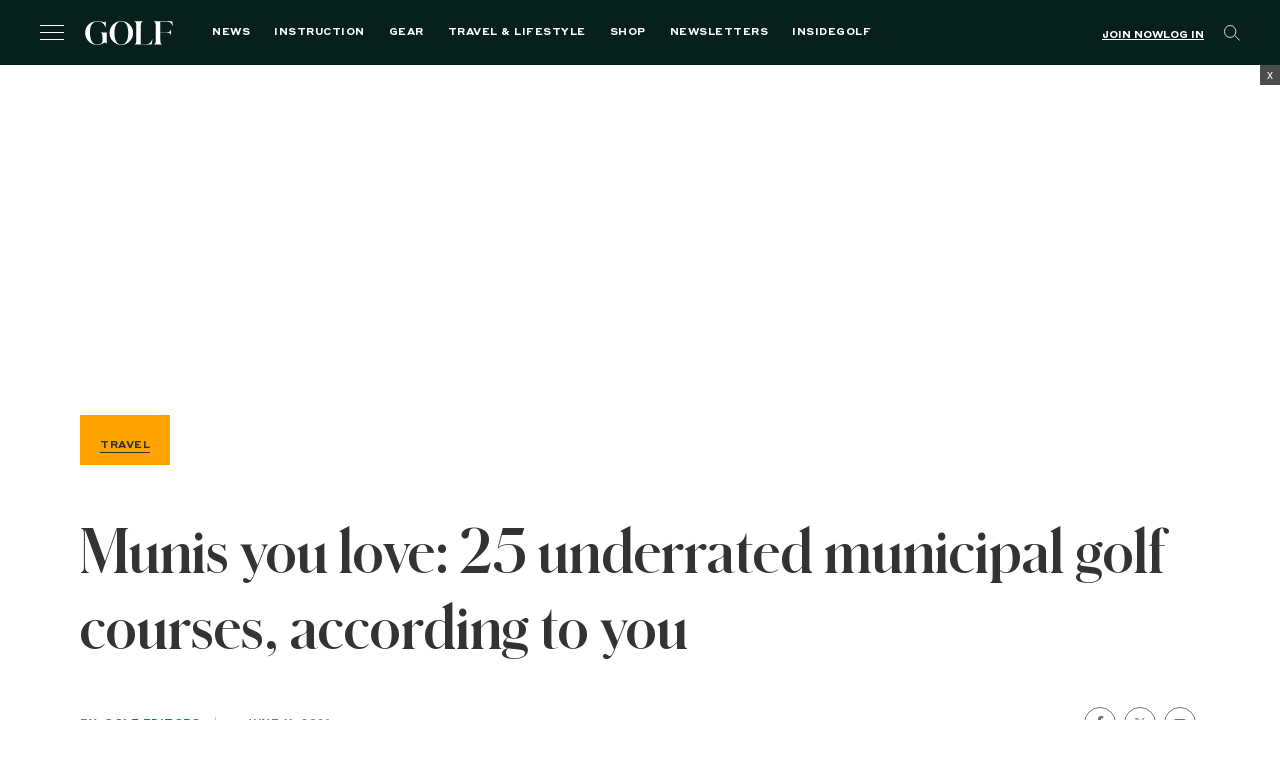

--- FILE ---
content_type: text/html; charset=utf-8
request_url: https://www.google.com/recaptcha/api2/anchor?ar=1&k=6LfPYRMqAAAAAL81LGXiyPeee7dvHVGna3Xvm3fU&co=aHR0cHM6Ly9nb2xmLmNvbTo0NDM.&hl=en&v=PoyoqOPhxBO7pBk68S4YbpHZ&size=invisible&anchor-ms=20000&execute-ms=30000&cb=nljdyz4luo2
body_size: 48643
content:
<!DOCTYPE HTML><html dir="ltr" lang="en"><head><meta http-equiv="Content-Type" content="text/html; charset=UTF-8">
<meta http-equiv="X-UA-Compatible" content="IE=edge">
<title>reCAPTCHA</title>
<style type="text/css">
/* cyrillic-ext */
@font-face {
  font-family: 'Roboto';
  font-style: normal;
  font-weight: 400;
  font-stretch: 100%;
  src: url(//fonts.gstatic.com/s/roboto/v48/KFO7CnqEu92Fr1ME7kSn66aGLdTylUAMa3GUBHMdazTgWw.woff2) format('woff2');
  unicode-range: U+0460-052F, U+1C80-1C8A, U+20B4, U+2DE0-2DFF, U+A640-A69F, U+FE2E-FE2F;
}
/* cyrillic */
@font-face {
  font-family: 'Roboto';
  font-style: normal;
  font-weight: 400;
  font-stretch: 100%;
  src: url(//fonts.gstatic.com/s/roboto/v48/KFO7CnqEu92Fr1ME7kSn66aGLdTylUAMa3iUBHMdazTgWw.woff2) format('woff2');
  unicode-range: U+0301, U+0400-045F, U+0490-0491, U+04B0-04B1, U+2116;
}
/* greek-ext */
@font-face {
  font-family: 'Roboto';
  font-style: normal;
  font-weight: 400;
  font-stretch: 100%;
  src: url(//fonts.gstatic.com/s/roboto/v48/KFO7CnqEu92Fr1ME7kSn66aGLdTylUAMa3CUBHMdazTgWw.woff2) format('woff2');
  unicode-range: U+1F00-1FFF;
}
/* greek */
@font-face {
  font-family: 'Roboto';
  font-style: normal;
  font-weight: 400;
  font-stretch: 100%;
  src: url(//fonts.gstatic.com/s/roboto/v48/KFO7CnqEu92Fr1ME7kSn66aGLdTylUAMa3-UBHMdazTgWw.woff2) format('woff2');
  unicode-range: U+0370-0377, U+037A-037F, U+0384-038A, U+038C, U+038E-03A1, U+03A3-03FF;
}
/* math */
@font-face {
  font-family: 'Roboto';
  font-style: normal;
  font-weight: 400;
  font-stretch: 100%;
  src: url(//fonts.gstatic.com/s/roboto/v48/KFO7CnqEu92Fr1ME7kSn66aGLdTylUAMawCUBHMdazTgWw.woff2) format('woff2');
  unicode-range: U+0302-0303, U+0305, U+0307-0308, U+0310, U+0312, U+0315, U+031A, U+0326-0327, U+032C, U+032F-0330, U+0332-0333, U+0338, U+033A, U+0346, U+034D, U+0391-03A1, U+03A3-03A9, U+03B1-03C9, U+03D1, U+03D5-03D6, U+03F0-03F1, U+03F4-03F5, U+2016-2017, U+2034-2038, U+203C, U+2040, U+2043, U+2047, U+2050, U+2057, U+205F, U+2070-2071, U+2074-208E, U+2090-209C, U+20D0-20DC, U+20E1, U+20E5-20EF, U+2100-2112, U+2114-2115, U+2117-2121, U+2123-214F, U+2190, U+2192, U+2194-21AE, U+21B0-21E5, U+21F1-21F2, U+21F4-2211, U+2213-2214, U+2216-22FF, U+2308-230B, U+2310, U+2319, U+231C-2321, U+2336-237A, U+237C, U+2395, U+239B-23B7, U+23D0, U+23DC-23E1, U+2474-2475, U+25AF, U+25B3, U+25B7, U+25BD, U+25C1, U+25CA, U+25CC, U+25FB, U+266D-266F, U+27C0-27FF, U+2900-2AFF, U+2B0E-2B11, U+2B30-2B4C, U+2BFE, U+3030, U+FF5B, U+FF5D, U+1D400-1D7FF, U+1EE00-1EEFF;
}
/* symbols */
@font-face {
  font-family: 'Roboto';
  font-style: normal;
  font-weight: 400;
  font-stretch: 100%;
  src: url(//fonts.gstatic.com/s/roboto/v48/KFO7CnqEu92Fr1ME7kSn66aGLdTylUAMaxKUBHMdazTgWw.woff2) format('woff2');
  unicode-range: U+0001-000C, U+000E-001F, U+007F-009F, U+20DD-20E0, U+20E2-20E4, U+2150-218F, U+2190, U+2192, U+2194-2199, U+21AF, U+21E6-21F0, U+21F3, U+2218-2219, U+2299, U+22C4-22C6, U+2300-243F, U+2440-244A, U+2460-24FF, U+25A0-27BF, U+2800-28FF, U+2921-2922, U+2981, U+29BF, U+29EB, U+2B00-2BFF, U+4DC0-4DFF, U+FFF9-FFFB, U+10140-1018E, U+10190-1019C, U+101A0, U+101D0-101FD, U+102E0-102FB, U+10E60-10E7E, U+1D2C0-1D2D3, U+1D2E0-1D37F, U+1F000-1F0FF, U+1F100-1F1AD, U+1F1E6-1F1FF, U+1F30D-1F30F, U+1F315, U+1F31C, U+1F31E, U+1F320-1F32C, U+1F336, U+1F378, U+1F37D, U+1F382, U+1F393-1F39F, U+1F3A7-1F3A8, U+1F3AC-1F3AF, U+1F3C2, U+1F3C4-1F3C6, U+1F3CA-1F3CE, U+1F3D4-1F3E0, U+1F3ED, U+1F3F1-1F3F3, U+1F3F5-1F3F7, U+1F408, U+1F415, U+1F41F, U+1F426, U+1F43F, U+1F441-1F442, U+1F444, U+1F446-1F449, U+1F44C-1F44E, U+1F453, U+1F46A, U+1F47D, U+1F4A3, U+1F4B0, U+1F4B3, U+1F4B9, U+1F4BB, U+1F4BF, U+1F4C8-1F4CB, U+1F4D6, U+1F4DA, U+1F4DF, U+1F4E3-1F4E6, U+1F4EA-1F4ED, U+1F4F7, U+1F4F9-1F4FB, U+1F4FD-1F4FE, U+1F503, U+1F507-1F50B, U+1F50D, U+1F512-1F513, U+1F53E-1F54A, U+1F54F-1F5FA, U+1F610, U+1F650-1F67F, U+1F687, U+1F68D, U+1F691, U+1F694, U+1F698, U+1F6AD, U+1F6B2, U+1F6B9-1F6BA, U+1F6BC, U+1F6C6-1F6CF, U+1F6D3-1F6D7, U+1F6E0-1F6EA, U+1F6F0-1F6F3, U+1F6F7-1F6FC, U+1F700-1F7FF, U+1F800-1F80B, U+1F810-1F847, U+1F850-1F859, U+1F860-1F887, U+1F890-1F8AD, U+1F8B0-1F8BB, U+1F8C0-1F8C1, U+1F900-1F90B, U+1F93B, U+1F946, U+1F984, U+1F996, U+1F9E9, U+1FA00-1FA6F, U+1FA70-1FA7C, U+1FA80-1FA89, U+1FA8F-1FAC6, U+1FACE-1FADC, U+1FADF-1FAE9, U+1FAF0-1FAF8, U+1FB00-1FBFF;
}
/* vietnamese */
@font-face {
  font-family: 'Roboto';
  font-style: normal;
  font-weight: 400;
  font-stretch: 100%;
  src: url(//fonts.gstatic.com/s/roboto/v48/KFO7CnqEu92Fr1ME7kSn66aGLdTylUAMa3OUBHMdazTgWw.woff2) format('woff2');
  unicode-range: U+0102-0103, U+0110-0111, U+0128-0129, U+0168-0169, U+01A0-01A1, U+01AF-01B0, U+0300-0301, U+0303-0304, U+0308-0309, U+0323, U+0329, U+1EA0-1EF9, U+20AB;
}
/* latin-ext */
@font-face {
  font-family: 'Roboto';
  font-style: normal;
  font-weight: 400;
  font-stretch: 100%;
  src: url(//fonts.gstatic.com/s/roboto/v48/KFO7CnqEu92Fr1ME7kSn66aGLdTylUAMa3KUBHMdazTgWw.woff2) format('woff2');
  unicode-range: U+0100-02BA, U+02BD-02C5, U+02C7-02CC, U+02CE-02D7, U+02DD-02FF, U+0304, U+0308, U+0329, U+1D00-1DBF, U+1E00-1E9F, U+1EF2-1EFF, U+2020, U+20A0-20AB, U+20AD-20C0, U+2113, U+2C60-2C7F, U+A720-A7FF;
}
/* latin */
@font-face {
  font-family: 'Roboto';
  font-style: normal;
  font-weight: 400;
  font-stretch: 100%;
  src: url(//fonts.gstatic.com/s/roboto/v48/KFO7CnqEu92Fr1ME7kSn66aGLdTylUAMa3yUBHMdazQ.woff2) format('woff2');
  unicode-range: U+0000-00FF, U+0131, U+0152-0153, U+02BB-02BC, U+02C6, U+02DA, U+02DC, U+0304, U+0308, U+0329, U+2000-206F, U+20AC, U+2122, U+2191, U+2193, U+2212, U+2215, U+FEFF, U+FFFD;
}
/* cyrillic-ext */
@font-face {
  font-family: 'Roboto';
  font-style: normal;
  font-weight: 500;
  font-stretch: 100%;
  src: url(//fonts.gstatic.com/s/roboto/v48/KFO7CnqEu92Fr1ME7kSn66aGLdTylUAMa3GUBHMdazTgWw.woff2) format('woff2');
  unicode-range: U+0460-052F, U+1C80-1C8A, U+20B4, U+2DE0-2DFF, U+A640-A69F, U+FE2E-FE2F;
}
/* cyrillic */
@font-face {
  font-family: 'Roboto';
  font-style: normal;
  font-weight: 500;
  font-stretch: 100%;
  src: url(//fonts.gstatic.com/s/roboto/v48/KFO7CnqEu92Fr1ME7kSn66aGLdTylUAMa3iUBHMdazTgWw.woff2) format('woff2');
  unicode-range: U+0301, U+0400-045F, U+0490-0491, U+04B0-04B1, U+2116;
}
/* greek-ext */
@font-face {
  font-family: 'Roboto';
  font-style: normal;
  font-weight: 500;
  font-stretch: 100%;
  src: url(//fonts.gstatic.com/s/roboto/v48/KFO7CnqEu92Fr1ME7kSn66aGLdTylUAMa3CUBHMdazTgWw.woff2) format('woff2');
  unicode-range: U+1F00-1FFF;
}
/* greek */
@font-face {
  font-family: 'Roboto';
  font-style: normal;
  font-weight: 500;
  font-stretch: 100%;
  src: url(//fonts.gstatic.com/s/roboto/v48/KFO7CnqEu92Fr1ME7kSn66aGLdTylUAMa3-UBHMdazTgWw.woff2) format('woff2');
  unicode-range: U+0370-0377, U+037A-037F, U+0384-038A, U+038C, U+038E-03A1, U+03A3-03FF;
}
/* math */
@font-face {
  font-family: 'Roboto';
  font-style: normal;
  font-weight: 500;
  font-stretch: 100%;
  src: url(//fonts.gstatic.com/s/roboto/v48/KFO7CnqEu92Fr1ME7kSn66aGLdTylUAMawCUBHMdazTgWw.woff2) format('woff2');
  unicode-range: U+0302-0303, U+0305, U+0307-0308, U+0310, U+0312, U+0315, U+031A, U+0326-0327, U+032C, U+032F-0330, U+0332-0333, U+0338, U+033A, U+0346, U+034D, U+0391-03A1, U+03A3-03A9, U+03B1-03C9, U+03D1, U+03D5-03D6, U+03F0-03F1, U+03F4-03F5, U+2016-2017, U+2034-2038, U+203C, U+2040, U+2043, U+2047, U+2050, U+2057, U+205F, U+2070-2071, U+2074-208E, U+2090-209C, U+20D0-20DC, U+20E1, U+20E5-20EF, U+2100-2112, U+2114-2115, U+2117-2121, U+2123-214F, U+2190, U+2192, U+2194-21AE, U+21B0-21E5, U+21F1-21F2, U+21F4-2211, U+2213-2214, U+2216-22FF, U+2308-230B, U+2310, U+2319, U+231C-2321, U+2336-237A, U+237C, U+2395, U+239B-23B7, U+23D0, U+23DC-23E1, U+2474-2475, U+25AF, U+25B3, U+25B7, U+25BD, U+25C1, U+25CA, U+25CC, U+25FB, U+266D-266F, U+27C0-27FF, U+2900-2AFF, U+2B0E-2B11, U+2B30-2B4C, U+2BFE, U+3030, U+FF5B, U+FF5D, U+1D400-1D7FF, U+1EE00-1EEFF;
}
/* symbols */
@font-face {
  font-family: 'Roboto';
  font-style: normal;
  font-weight: 500;
  font-stretch: 100%;
  src: url(//fonts.gstatic.com/s/roboto/v48/KFO7CnqEu92Fr1ME7kSn66aGLdTylUAMaxKUBHMdazTgWw.woff2) format('woff2');
  unicode-range: U+0001-000C, U+000E-001F, U+007F-009F, U+20DD-20E0, U+20E2-20E4, U+2150-218F, U+2190, U+2192, U+2194-2199, U+21AF, U+21E6-21F0, U+21F3, U+2218-2219, U+2299, U+22C4-22C6, U+2300-243F, U+2440-244A, U+2460-24FF, U+25A0-27BF, U+2800-28FF, U+2921-2922, U+2981, U+29BF, U+29EB, U+2B00-2BFF, U+4DC0-4DFF, U+FFF9-FFFB, U+10140-1018E, U+10190-1019C, U+101A0, U+101D0-101FD, U+102E0-102FB, U+10E60-10E7E, U+1D2C0-1D2D3, U+1D2E0-1D37F, U+1F000-1F0FF, U+1F100-1F1AD, U+1F1E6-1F1FF, U+1F30D-1F30F, U+1F315, U+1F31C, U+1F31E, U+1F320-1F32C, U+1F336, U+1F378, U+1F37D, U+1F382, U+1F393-1F39F, U+1F3A7-1F3A8, U+1F3AC-1F3AF, U+1F3C2, U+1F3C4-1F3C6, U+1F3CA-1F3CE, U+1F3D4-1F3E0, U+1F3ED, U+1F3F1-1F3F3, U+1F3F5-1F3F7, U+1F408, U+1F415, U+1F41F, U+1F426, U+1F43F, U+1F441-1F442, U+1F444, U+1F446-1F449, U+1F44C-1F44E, U+1F453, U+1F46A, U+1F47D, U+1F4A3, U+1F4B0, U+1F4B3, U+1F4B9, U+1F4BB, U+1F4BF, U+1F4C8-1F4CB, U+1F4D6, U+1F4DA, U+1F4DF, U+1F4E3-1F4E6, U+1F4EA-1F4ED, U+1F4F7, U+1F4F9-1F4FB, U+1F4FD-1F4FE, U+1F503, U+1F507-1F50B, U+1F50D, U+1F512-1F513, U+1F53E-1F54A, U+1F54F-1F5FA, U+1F610, U+1F650-1F67F, U+1F687, U+1F68D, U+1F691, U+1F694, U+1F698, U+1F6AD, U+1F6B2, U+1F6B9-1F6BA, U+1F6BC, U+1F6C6-1F6CF, U+1F6D3-1F6D7, U+1F6E0-1F6EA, U+1F6F0-1F6F3, U+1F6F7-1F6FC, U+1F700-1F7FF, U+1F800-1F80B, U+1F810-1F847, U+1F850-1F859, U+1F860-1F887, U+1F890-1F8AD, U+1F8B0-1F8BB, U+1F8C0-1F8C1, U+1F900-1F90B, U+1F93B, U+1F946, U+1F984, U+1F996, U+1F9E9, U+1FA00-1FA6F, U+1FA70-1FA7C, U+1FA80-1FA89, U+1FA8F-1FAC6, U+1FACE-1FADC, U+1FADF-1FAE9, U+1FAF0-1FAF8, U+1FB00-1FBFF;
}
/* vietnamese */
@font-face {
  font-family: 'Roboto';
  font-style: normal;
  font-weight: 500;
  font-stretch: 100%;
  src: url(//fonts.gstatic.com/s/roboto/v48/KFO7CnqEu92Fr1ME7kSn66aGLdTylUAMa3OUBHMdazTgWw.woff2) format('woff2');
  unicode-range: U+0102-0103, U+0110-0111, U+0128-0129, U+0168-0169, U+01A0-01A1, U+01AF-01B0, U+0300-0301, U+0303-0304, U+0308-0309, U+0323, U+0329, U+1EA0-1EF9, U+20AB;
}
/* latin-ext */
@font-face {
  font-family: 'Roboto';
  font-style: normal;
  font-weight: 500;
  font-stretch: 100%;
  src: url(//fonts.gstatic.com/s/roboto/v48/KFO7CnqEu92Fr1ME7kSn66aGLdTylUAMa3KUBHMdazTgWw.woff2) format('woff2');
  unicode-range: U+0100-02BA, U+02BD-02C5, U+02C7-02CC, U+02CE-02D7, U+02DD-02FF, U+0304, U+0308, U+0329, U+1D00-1DBF, U+1E00-1E9F, U+1EF2-1EFF, U+2020, U+20A0-20AB, U+20AD-20C0, U+2113, U+2C60-2C7F, U+A720-A7FF;
}
/* latin */
@font-face {
  font-family: 'Roboto';
  font-style: normal;
  font-weight: 500;
  font-stretch: 100%;
  src: url(//fonts.gstatic.com/s/roboto/v48/KFO7CnqEu92Fr1ME7kSn66aGLdTylUAMa3yUBHMdazQ.woff2) format('woff2');
  unicode-range: U+0000-00FF, U+0131, U+0152-0153, U+02BB-02BC, U+02C6, U+02DA, U+02DC, U+0304, U+0308, U+0329, U+2000-206F, U+20AC, U+2122, U+2191, U+2193, U+2212, U+2215, U+FEFF, U+FFFD;
}
/* cyrillic-ext */
@font-face {
  font-family: 'Roboto';
  font-style: normal;
  font-weight: 900;
  font-stretch: 100%;
  src: url(//fonts.gstatic.com/s/roboto/v48/KFO7CnqEu92Fr1ME7kSn66aGLdTylUAMa3GUBHMdazTgWw.woff2) format('woff2');
  unicode-range: U+0460-052F, U+1C80-1C8A, U+20B4, U+2DE0-2DFF, U+A640-A69F, U+FE2E-FE2F;
}
/* cyrillic */
@font-face {
  font-family: 'Roboto';
  font-style: normal;
  font-weight: 900;
  font-stretch: 100%;
  src: url(//fonts.gstatic.com/s/roboto/v48/KFO7CnqEu92Fr1ME7kSn66aGLdTylUAMa3iUBHMdazTgWw.woff2) format('woff2');
  unicode-range: U+0301, U+0400-045F, U+0490-0491, U+04B0-04B1, U+2116;
}
/* greek-ext */
@font-face {
  font-family: 'Roboto';
  font-style: normal;
  font-weight: 900;
  font-stretch: 100%;
  src: url(//fonts.gstatic.com/s/roboto/v48/KFO7CnqEu92Fr1ME7kSn66aGLdTylUAMa3CUBHMdazTgWw.woff2) format('woff2');
  unicode-range: U+1F00-1FFF;
}
/* greek */
@font-face {
  font-family: 'Roboto';
  font-style: normal;
  font-weight: 900;
  font-stretch: 100%;
  src: url(//fonts.gstatic.com/s/roboto/v48/KFO7CnqEu92Fr1ME7kSn66aGLdTylUAMa3-UBHMdazTgWw.woff2) format('woff2');
  unicode-range: U+0370-0377, U+037A-037F, U+0384-038A, U+038C, U+038E-03A1, U+03A3-03FF;
}
/* math */
@font-face {
  font-family: 'Roboto';
  font-style: normal;
  font-weight: 900;
  font-stretch: 100%;
  src: url(//fonts.gstatic.com/s/roboto/v48/KFO7CnqEu92Fr1ME7kSn66aGLdTylUAMawCUBHMdazTgWw.woff2) format('woff2');
  unicode-range: U+0302-0303, U+0305, U+0307-0308, U+0310, U+0312, U+0315, U+031A, U+0326-0327, U+032C, U+032F-0330, U+0332-0333, U+0338, U+033A, U+0346, U+034D, U+0391-03A1, U+03A3-03A9, U+03B1-03C9, U+03D1, U+03D5-03D6, U+03F0-03F1, U+03F4-03F5, U+2016-2017, U+2034-2038, U+203C, U+2040, U+2043, U+2047, U+2050, U+2057, U+205F, U+2070-2071, U+2074-208E, U+2090-209C, U+20D0-20DC, U+20E1, U+20E5-20EF, U+2100-2112, U+2114-2115, U+2117-2121, U+2123-214F, U+2190, U+2192, U+2194-21AE, U+21B0-21E5, U+21F1-21F2, U+21F4-2211, U+2213-2214, U+2216-22FF, U+2308-230B, U+2310, U+2319, U+231C-2321, U+2336-237A, U+237C, U+2395, U+239B-23B7, U+23D0, U+23DC-23E1, U+2474-2475, U+25AF, U+25B3, U+25B7, U+25BD, U+25C1, U+25CA, U+25CC, U+25FB, U+266D-266F, U+27C0-27FF, U+2900-2AFF, U+2B0E-2B11, U+2B30-2B4C, U+2BFE, U+3030, U+FF5B, U+FF5D, U+1D400-1D7FF, U+1EE00-1EEFF;
}
/* symbols */
@font-face {
  font-family: 'Roboto';
  font-style: normal;
  font-weight: 900;
  font-stretch: 100%;
  src: url(//fonts.gstatic.com/s/roboto/v48/KFO7CnqEu92Fr1ME7kSn66aGLdTylUAMaxKUBHMdazTgWw.woff2) format('woff2');
  unicode-range: U+0001-000C, U+000E-001F, U+007F-009F, U+20DD-20E0, U+20E2-20E4, U+2150-218F, U+2190, U+2192, U+2194-2199, U+21AF, U+21E6-21F0, U+21F3, U+2218-2219, U+2299, U+22C4-22C6, U+2300-243F, U+2440-244A, U+2460-24FF, U+25A0-27BF, U+2800-28FF, U+2921-2922, U+2981, U+29BF, U+29EB, U+2B00-2BFF, U+4DC0-4DFF, U+FFF9-FFFB, U+10140-1018E, U+10190-1019C, U+101A0, U+101D0-101FD, U+102E0-102FB, U+10E60-10E7E, U+1D2C0-1D2D3, U+1D2E0-1D37F, U+1F000-1F0FF, U+1F100-1F1AD, U+1F1E6-1F1FF, U+1F30D-1F30F, U+1F315, U+1F31C, U+1F31E, U+1F320-1F32C, U+1F336, U+1F378, U+1F37D, U+1F382, U+1F393-1F39F, U+1F3A7-1F3A8, U+1F3AC-1F3AF, U+1F3C2, U+1F3C4-1F3C6, U+1F3CA-1F3CE, U+1F3D4-1F3E0, U+1F3ED, U+1F3F1-1F3F3, U+1F3F5-1F3F7, U+1F408, U+1F415, U+1F41F, U+1F426, U+1F43F, U+1F441-1F442, U+1F444, U+1F446-1F449, U+1F44C-1F44E, U+1F453, U+1F46A, U+1F47D, U+1F4A3, U+1F4B0, U+1F4B3, U+1F4B9, U+1F4BB, U+1F4BF, U+1F4C8-1F4CB, U+1F4D6, U+1F4DA, U+1F4DF, U+1F4E3-1F4E6, U+1F4EA-1F4ED, U+1F4F7, U+1F4F9-1F4FB, U+1F4FD-1F4FE, U+1F503, U+1F507-1F50B, U+1F50D, U+1F512-1F513, U+1F53E-1F54A, U+1F54F-1F5FA, U+1F610, U+1F650-1F67F, U+1F687, U+1F68D, U+1F691, U+1F694, U+1F698, U+1F6AD, U+1F6B2, U+1F6B9-1F6BA, U+1F6BC, U+1F6C6-1F6CF, U+1F6D3-1F6D7, U+1F6E0-1F6EA, U+1F6F0-1F6F3, U+1F6F7-1F6FC, U+1F700-1F7FF, U+1F800-1F80B, U+1F810-1F847, U+1F850-1F859, U+1F860-1F887, U+1F890-1F8AD, U+1F8B0-1F8BB, U+1F8C0-1F8C1, U+1F900-1F90B, U+1F93B, U+1F946, U+1F984, U+1F996, U+1F9E9, U+1FA00-1FA6F, U+1FA70-1FA7C, U+1FA80-1FA89, U+1FA8F-1FAC6, U+1FACE-1FADC, U+1FADF-1FAE9, U+1FAF0-1FAF8, U+1FB00-1FBFF;
}
/* vietnamese */
@font-face {
  font-family: 'Roboto';
  font-style: normal;
  font-weight: 900;
  font-stretch: 100%;
  src: url(//fonts.gstatic.com/s/roboto/v48/KFO7CnqEu92Fr1ME7kSn66aGLdTylUAMa3OUBHMdazTgWw.woff2) format('woff2');
  unicode-range: U+0102-0103, U+0110-0111, U+0128-0129, U+0168-0169, U+01A0-01A1, U+01AF-01B0, U+0300-0301, U+0303-0304, U+0308-0309, U+0323, U+0329, U+1EA0-1EF9, U+20AB;
}
/* latin-ext */
@font-face {
  font-family: 'Roboto';
  font-style: normal;
  font-weight: 900;
  font-stretch: 100%;
  src: url(//fonts.gstatic.com/s/roboto/v48/KFO7CnqEu92Fr1ME7kSn66aGLdTylUAMa3KUBHMdazTgWw.woff2) format('woff2');
  unicode-range: U+0100-02BA, U+02BD-02C5, U+02C7-02CC, U+02CE-02D7, U+02DD-02FF, U+0304, U+0308, U+0329, U+1D00-1DBF, U+1E00-1E9F, U+1EF2-1EFF, U+2020, U+20A0-20AB, U+20AD-20C0, U+2113, U+2C60-2C7F, U+A720-A7FF;
}
/* latin */
@font-face {
  font-family: 'Roboto';
  font-style: normal;
  font-weight: 900;
  font-stretch: 100%;
  src: url(//fonts.gstatic.com/s/roboto/v48/KFO7CnqEu92Fr1ME7kSn66aGLdTylUAMa3yUBHMdazQ.woff2) format('woff2');
  unicode-range: U+0000-00FF, U+0131, U+0152-0153, U+02BB-02BC, U+02C6, U+02DA, U+02DC, U+0304, U+0308, U+0329, U+2000-206F, U+20AC, U+2122, U+2191, U+2193, U+2212, U+2215, U+FEFF, U+FFFD;
}

</style>
<link rel="stylesheet" type="text/css" href="https://www.gstatic.com/recaptcha/releases/PoyoqOPhxBO7pBk68S4YbpHZ/styles__ltr.css">
<script nonce="GSsw-UxrVIYO-odtfFs7fA" type="text/javascript">window['__recaptcha_api'] = 'https://www.google.com/recaptcha/api2/';</script>
<script type="text/javascript" src="https://www.gstatic.com/recaptcha/releases/PoyoqOPhxBO7pBk68S4YbpHZ/recaptcha__en.js" nonce="GSsw-UxrVIYO-odtfFs7fA">
      
    </script></head>
<body><div id="rc-anchor-alert" class="rc-anchor-alert"></div>
<input type="hidden" id="recaptcha-token" value="[base64]">
<script type="text/javascript" nonce="GSsw-UxrVIYO-odtfFs7fA">
      recaptcha.anchor.Main.init("[\x22ainput\x22,[\x22bgdata\x22,\x22\x22,\[base64]/[base64]/[base64]/bmV3IHJbeF0oY1swXSk6RT09Mj9uZXcgclt4XShjWzBdLGNbMV0pOkU9PTM/bmV3IHJbeF0oY1swXSxjWzFdLGNbMl0pOkU9PTQ/[base64]/[base64]/[base64]/[base64]/[base64]/[base64]/[base64]/[base64]\x22,\[base64]\x22,\x22w5/Dv8KRV1nCosKqw7XDrxTChXrDlxTCjTc8wofCq8Kaw7/DhzcaLldPwpxKTMKTwrY8wrPDpz7DrSfDvV5lfjrCtsKVw6DDocOhcxTDhHLClnvDuSDCrsKIXsKsAsOZwpZCM8KCw5BwUMKjwrY/TsOTw5JgQl5lfFrCnMOhHSDCijnDp03DmB3DsHlFN8KEXgoNw43Dg8Kuw5Fuwr9oDsOyfBnDpy7Ct8Kqw6hjZ13DjMOOwpQVcsORwoHDgsKmYMO6wqHCgQYGwq7DlUldGMOqwpnCu8OEIcKbD8ODw5YOQMKpw4BTcsOIwqPDhR/CpcKeJWDChMKpUMOeG8OHw57DhsOZcizDmsOfwoDCp8O+YsKiwqXDg8O4w4l5wqs9Exsgw5VYRn0gQi/DvX/DnMO4I8K3YsOWw7MVGsOpLMKAw5oGwq/CuMKmw7nDjxzDt8OodMKqfD9tdwHDscOyHsOUw63Dm8KwwpZ4w5fDgw40I3bChSYWb0QAAm0Bw74fE8OlwplWHhzCgC/DhcOdwp1uwqxyNsKqD1HDoysWbsK+didGw5rCocOkd8KaUWtEw7tVCG/Ch8OzYhzDlz5mwqzCqMK/[base64]/CrsKJw6DDsR4CXncTw7ZJwqzDmMKvwqEVGMOlwp7Dng9MwoDCi1XDkyvDjcKrw68VwqgpW0BowqZiCsKPwpIQcWXCoCfCpnR2w6h7wpdrMmDDpxDDkcKDwoBoIsOgwq/[base64]/w5kYc8Krax16GVFow4d5wrzCvTA9w6bCocKpJlnDqsKLw7fDh8O4wqHCkcK7wrtcwoN9w5TDmy13wpfDrnomw5bCiMKNwqtlw6LCoT0jwqvCkX7CrMK8wrg9w74wb8OrLwZIwqfDrg7CjnvDq2/CpF/Dv8Kxdm8Cwp8yw7XCsS3CvMOOw7knwr5PBMOCwr3DnMKowpnCsXgxwpnDssOtKiszwrjCmj56UUxfw7bCqEQ4QXfCpwfCtFXCr8Oaw7LDs2fDp1bDkcKaHAdwwqTDi8K6wrPDsMO6JsKmwocZZDzCiBQUwp3DsXpzCMKvbMOmZT3DosKiPsO5S8OQwoZew7nDom/CpMKzCsKcQcObw78BAMO/wrN4wpjCkcKZQHUcLMKmwox5A8O+KW/CusONwowOPsOfw6XCvUPCihsUw6Z3wqFgKMKNTMKzZgPDm28/ccKAwqjCjMKXw5PDr8OZw7vDhS3DsW3CosKnw6jCl8KRw7PDggrDucK+SMKkQl/CisKpw7LDv8Kaw6nCjcO0w64PZcOOwqZiTi4swowNwr0FB8KOw5bDsgXDs8KRw4rCt8O+D0BUwqMmwqbDtsKPwo4xG8KcR0HDicOXwrTCtcOMw5PCqX7CgRrCm8KDw4TDqsKSw5gPwq96Y8KMwoU0w5FLQcOew6MjZMKIwpgaVMK/w7Z4w7ZCwpLCii7CqEnCpU3CmcK8asKSwpYLwoLCt8OKVMOJHAJUEMK7XU1vScK5ZcKJTMOobsOvwqPCsDLDg8Kqw6LClTXDpSVSVATCiCkkwqlpw6tnwpzCgRjDiCLDvsKRTMOhwqtSw7/[base64]/ChMOhPn15woLCgVVkw67ClcOpecObw7vCq8Ocb0sDAMOSwpEDdMOKbnQHN8Ouw6nCpcO5w4fClcKoC8KkwpIGJcKcwqDDiR/Do8KmPXLCgQ4OwpZ5wprCqsOswoBERGnDl8OWEg8vbCFGwoDDgF5mw7/ChsKvb8OrOllcw4gYOcK/w5rCmsOzwpLCuMOkQAQhIC1fC3sBw6jDkAUfTcKNwoNew5o+ZcOQMsKBY8Kaw7XDicKqMsKpworCvMKrwrwbw7Mzw7QaZMKFQGRBwpbDgMO0wqzCt8KCwqfDrnfCi13DtcOnwp8bwrDCv8KdbsKkwqZfecOaw7/CsDdkAMKuwoYCw7ZFwrfDt8Kiwr1OCMKhdsKWwqnDjAPCtmHDil5iaXg5XUjDh8KZBsOJWEZOHGbDsgFHIjIZw68ZfETDpjIgMwfCrgxywpxzw5h1OMOKQcOPwoPDu8OXasK/w69hJSMHa8KzwpXDt8K8woh9wpR8w5rDt8KBfcOIwqIHY8Kowqotw5nChMO6wo5ZKMOHdsOfecOOwoR9w79ow59Dw5fCii4dw4XCisKrw4pxFcK/BSfDtsKyUiLCjF/Dm8Oewp3DrAkew6vCnMOAV8O+fcKEwpcvQCJ+w7fDhMKrwrkWcEHDvcKDwojCuGkxw6bDmsOicU3DrsO3AzTCkcO1ECHCv30ewrnClArDg3RKw4tmf8K5BU5jwr3CpsOUw5LDqsKyw4PDrSRiPsKew7nCm8K2GWFKw5DDiXBtw4rChUBww6XCgcOpVX/CnmTCmsKXfF9Lw6TDrsOmwqMrw47CmsKOwqpowqrCvcKYNQ5CbwYMN8Klw7XCtGcZw5I0NV7DgsOwSMO9PcK9fTxowr/DuRdfwpTCrSDDtMO0w5ELf8O9woh6ecKQQ8K6w60qwpnDoMKlWRXCiMKmwrfDtcOdwrDDrsK6AWAdw5goC1DDksK7w6TCg8OPw6DDmcOuwonCnXDCmU5xw6/DicKIRFZoNhvCkg55wr3Dg8KXw4HDhSzCtcKTw6Uyw6vCgMKAwoMURsOuw5vCvRLDrifDg0V6bx7Cpm44UREmwrtwbcOFchovcyXDlsOlw4FTw6l0w5jDuArDqmHDosO9wpDCosKowpIHFcOvcsOdHVB1MMK/w6DCkxtLMkjDscKuQkPCj8K8wq4Iw7rCixPDiVDCg1XCvXvCsMOwasOhc8OhE8OYBMKJD2duw5ABwopwWsOoAsOQADkcwpXCrMOCw7rDtA9Mw4kuw5XCt8KcwrUrGsOow43Dp2jCnxnCg8KBw5FlEcOVwpgrw6XCksKVwpLCuS/CvzwGMMOZwptjCMKFFMKuURBmW25Tw4jDt8KMYRY1EcOLwqUMw5gcw44NJBJzRxUsC8KVUsOlwp/[base64]/DkRpNw4QZeMOpLGEoRCpWwo7DvR8mHcO/NcK/[base64]/CjhwiLBbCl1wGJjLCgVrCgh9+I3TCnMOMw67CghjCjDUNGMOgw4dnKcKBwoRxw5vChsOkaz97wqDDsFnCiQnCl0jCgTR3ScOtcsKWwoYaw73CnxhQwqLDs8K9w6bCtXbCk1NTYyTClMOhw5A+EXtVNcK/w67DiQHDqhcAJD7Ds8Kfw4XClcORRsO3wrPCkixww6ZtUEYHMlfDpcOuV8Kiw65Bw6vCjSvChX/DrBkIfMKEZXoEQGZTbcK5OsO6w5XCgCXCvcKJw4pKwq3DnS/CjcOwdsOMJcOkK3wGXkUGw7IZXXnCtsKfSGYuw6zDjn8FZMOvcQvDri7DpC0DIMO0MwrDrcOJwrDCsFw9wqDDiwJTF8OvIgABRgHDvcKOwqRUIBfDjsOQw6/CkMK1w45WwqnDucOBwpHDikTDosKAwqzDlDXCnMOrw7DDvcOCLE3DhMKaLMOuw5QZbcK2M8OlE8K/P1kSwoU9U8OCG2/[base64]/CiVEEw6rCkG4cwpPCi8OQwqlWwop+M1PDgsK/wrcGFl4sf8K8wrXDuMKMBMKbG8K/wrAxN8O3w6PDucKtEjZcw6TCgiFFUilew67CjMOuDcOueQzCvH9nwrxKKRDClsOCw7wQJQ9CCcOwwo8SZ8OXL8KMwoJ0w7R6f2jCkHBwwrrCh8KPC2Enw4QZwq4VS8K/wqHCn3fDlcOYYsOlwoLDtTh6NyrDgsOowq7ChzHDlXQhwo5gE1TCrcOmwr0XR8OVDMK3B1pDw4bChlQLwr9zf3bDo8OiK0Bxwp5xw6jCt8KIw4g+wr3CrMOCFcK5woIGMh5yKWZMSMO/LsOiw501wr0/w5poTcOaeSxEMB4bw7PDuBzCo8OgTC0ETHs3w6vCvGVvYUdpDmnDilrConwoZnNcwrLCgXHDuzcFVUYVEnx3HcK/w7caZivCn8K3wqk1wq5VX8OdKcKvEwBjA8Onwp5ywr5ew7jCjcOuQ8OGOGPDmsOrAcKvwqPCsRRRw4PCtWrCmi3CmcOMw6/DssOBwqcfw6x3LSsdwpMPQgtAwp/[base64]/CnMKLGMO3w4fDpMOZwo/DnmjCjncSTm/DrMK/EB9OwqHDv8Kxwo9JwqLDtsOUwqvClWpNSUM+wpw9wpTCoRklw4QQw78Nw5DDrcKkQcKaUMK8wpTCucOcwrnDvmVcw73Dk8OVWTJfEsKdGGfDmTfDlHvCpMKqVcOsw4DDj8OFe23CiMKfw4sIJ8KOw63Dkl3CusKyaHHDm2/[base64]/[base64]/UkXClsKnOcO5w5ZHCEbCpCYuQEzDkcKwXsOIwowJwrpcIQ9Dw5/CscK/[base64]/EcOzwrrCqcOFw7HDnClANMKtb8KieD/CnWILwq0IwogZYsKgwrnDhirCmWRqZ8KGZ8KMw7sdOGg/Pnp3CMKDw5zClgHDosOzwqDCjixYPy03HEpMw7sSw4rDjHZow5TDlz3CgHDDjMOHKsO5LMKMwoRbTR3DmMKjCw/DncO4wrPDrRLDo31NwrPCrAwIwoXDuTfDmsOUw5R/wpDDiMOWw6luwpsCwo9Pw61zC8K1CMO+FEnDoMK0EUAIZcKdw7txw6XDizjDrQYyw4/DvMOVwrA8XsK+DyrDm8OLG8OkBwbCpFLDmcKFcS0wHWfDhMKEZ3HDhcKHwoHDvhLCrDjDs8Kdwq0wHDwPEcO8cVZ6w54nw6NPdcKTw6BaX3nDhsOuw5/[base64]/DqTTDr1XDksOAQCkLasK0wozDpVPCiAHDicK4wovCkMOdwrliw5doIXTCpH/CrxjDnSLDnRvCp8OyI8O4ccKzw4DDpkEIVnLCgcO7wqFWw4cAYyXClyM6JCZnwpxEIzUYw7Y4wr/Ck8Oywo1+P8KNwqFmUEl3eAnCrsKeCMKSeMO7ew1RwoJgdsKNTm9uwpw2w61Cw5nDscO2w4BwVCzDt8KIw7zDmR9uF3h0VMKgIknDv8KcwoFzYcOXVhwPGMO/D8OlwqkuX2Qzc8KLRm7DslnCtsKIw5vDisO/YsOPw4UXwqLDsMOIR37CsMKATMOLZjVTUcKjKGzCohgCw5TDoCDDjWfCsS/[base64]/[base64]/[base64]/Do8OTw6/CkcOmw71Fw4vCnCRtwofDjcOaw5DCkMOCTwcEP8OUenzChMOMbMK0FSXDg3MAw4/[base64]/[base64]/[base64]/CnSLCoWXCqcO5W8Kaw67DpcKMCMOfwonDnMO8woM7wqJUEGvCrMKhSystwobCq8O/wq/DksKAwr9TwrHDs8OQwpIJw4XChsKywr/CucOILRwZaHbCmMKwQsOPci7DjlhpKmHDtB10w4zDr3PCscO0w4EHwrYqUH5JRcKiw6gDCXF+worCiG08w5zDhMKKVjtQwowBw7/[base64]/YsKiwpHDu8O6UnUWwpl/IsKtUcKQKsKfB8OsOcOjwrvDqsO0D3rCgDsww4XCkcKCNMKDw5xUw73DocK9ChNpCMOjworCs8OTbgo1WMO0wo9iwrjDik3CgsKgwoNGSMKDcMOaQMKjwozCm8KmWmlKwpMBw5gBwpvDkmnCnMKECcOow6TDjDw0wq54wqNiwpNGwo/[base64]/DsDohfWJ8SxF2cBIew7jCnl0xKcOcQsK/KScGacK4w5/DmG9sVnXCgSFqRj8BJmDDrl7DqgvClCLCn8K9VMO0a8OoGMKDH8KvR3IkGyNVQMKiLFAUw5nCgcOLXcOYwpVawqlkw6/DnsOww58TwpbDpzvCr8K0BcOkwqgiJlE7YCPDpTIMPTjDoirCg306wrkbw6HCvxoREcKQDMOiAsKLw4nDiglfL23DkcOwwp8RwqUUwrnCjMOBwr5gRAt0JMKuJ8OVwpEEwp0dwr9QF8KkwqVswqhdwqUWw43Dm8OhHcO7UDFgw67Cg8KsP8K1BBDCrcK/[base64]/CpWbDmsKYw74iw4wkwrLCmcONw7krbxMGGcOcw7I5wrTDlz4fwqsOdcOUw4cZwrwDHsOnV8K+w7jCo8KedsKCw7NTw7DDm8O+D1NNbMOrDCLCucOKwqtdw55jwpUWwp7DmsOZSsOUw7vCh8K3w64mdTXCksKmw6bCmMOPHDZ9wrPCssOkDgLCu8O/wo7DssOUw6rCpsO2w7NDw67Co8K3SsOHScOnHDfDt1LCpcKJRQvCu8OJw5DDj8OpOxAWcUpdwqlHw6oWw4prwpJ9MmHCsn7DqBHClk4tdcOxTxYTwp52wobDgwjDtMOvwqpqEcK/bTLDtSHCtMKgRUzCr2nCjgsRaMKPU1UnG3DCjcO0wpwPwqUxCsKow6fCtTrDtMO4w6o/[base64]/DgMK3EkA8wqbDl8OvcQ0aw59WWMOYwrTDg8OCwpc0w697w63ChcK5CsOxYUwmMsO2wpw/wqvDs8KEV8OTwrXDnBfDtcOxZsKkTsK0w51aw7fDrDxRw6LDkMOkw5fDrUPCgsK6asKoKnVPeR0aZgFNw4p1YcKvJ8Oxw5LChMOAw6jDuQPDl8KySETCkUXCnMOKwocwJRg/wqF0w7Jpw7/CmMORw6vDi8KZJMOIJz80wq0Nw7x7wrwXw5XDkcOGLiLCkMKMSF/Cow7CtzzDo8OXwp7CrsOhSMOxT8O+w5xqKMOkZcODw74TTyLDjl3Dn8O5w4vDvVgZGsKQw4YYRXoQQB0Cw7DCrgvCt2I0EkHDql3Co8K9w4vDnsOqw5PCv39IwoLDi13DqcO8w7XDiEBqw7luF8OQw5bCqUd0wp/DssKMw5F9woDDu33DtlHDhlLCq8OGwqfDinTDkMKWXcO+RWHDgMOKQsOzNDhVTsKeWcONw5jDuMKGcMKOwo/DpMK4QsOCw7smwpHDncONwrBEB2vDk8Ozw7VoG8OgeWbDn8OBID7DtBMHf8OYMkTDkUkPCMO6GcK6TMKtWXU3XgtGw7zDk1ggwok4BMOcw6bCk8OEw45Gw4NHwobCiMOCO8OLwpxqcQrDkMOwO8OQwqQRw5FEw4/DrcOuwo8WwpfDqcOCwr1vw5PCuMKzwrvCosKGw5hfBGXDksKcJMO4wp3DpAdOwqjCkQt1w6ABwoAGNMK4wrEuw7Zow6DCoxdCwo7CkcOua3zCsSoCKxoFw7BXFMKHXRA7w4hDw73DoMOSKsKfYsKlaQLCgMOqZDfClMKNIGg+Q8O6w4zDhH7DjHc/aMKkRHzCuMKvUAQQWsO5w4jCosOZKm9CwoXDhAHDlMKbwoTDk8O1w6wkwqTCkkIiw7p/wq1Cw7oVXwbCrsKZwqcfw69fLxwKw449asKUw63CjHx9JcO2CsKKLsKYwrzDp8OVV8OhHMOyw5DDuH7DiHfCkwfCnsKCw7PCp8KXNHjDmn1gYsOkwpPDkTZdeggnfEVRPMO8wrRZc0NaBV1AwoEzw5JRwpR2CcKnw5IPAMKMwq1hwp/DpsOcJHlLEyHCpB9rw5LCnsKxOU8iwqVGLsOtw6zCgUTDrzcEw4MOVsOXF8KXPA7DjCbDmMOLw4/Dj8KGI099XGxjw6Qiw40dwq/[base64]/TcK2GmfDmGzDsl8Mw4XDpXpNwpgAwoHCkjjDiy1cVjrDmMO6G1DDqVtew7PDmy3Cr8OBdsKXNyJbw7HDmVDCllRfwqXCi8KJMcOTJsOmwqTDmMKuV2FCKELCh8O0FT/CqMKGE8KfCMK2ST7DuwMkw5PCgynDhnfCoSJYwojCkMKSw4vDph1masOGwq8EIV0pwr17w5ocD8Kxw7UGwqcoFCxawqpdOcODw4TDmMKAw5sSE8KJw5DDiMO8w6l+L2rDsMK+YcOLRAnDrRkwwrfDmTfCnQh8wpzDlsOFJsOLWQbCvcKQwps5L8OKw6/DkhMkwrQBEMOIScObw4fDmsOeLsKXwp5FOcOGOcOJCEFxwovDhgTDrT/DkmjCrlXCjQ1VVVEGam12w77DncOPw7dbX8K7fMKlw6XDn1TCkcKhwqgNOcKeY11fw6kkw5sGKcKoBxQww7c3OcKyVsObdwbCm1dTVsO0HkvDti9nFsO3ccOtwr1wDcOicMO7bsOhw605URI2RTXCt0rCpGjCqn1mUH/[base64]/[base64]/DmcKcZw7DrcOLwpYHw5ADwqorwoAGfMKrcmB7VcOlwozCnTESw73DgMK5wrlgX8K8CsOqw44pwo3CljPCssKMw4XCrcOzw4xZwoTDkMOiXDdpw4DCscKSw7EoFcO8aSFZw655dXbDrMOiw40ZcsObdit/w6rCpG9IZXJcJMOowqDCq3V2w6IjX8KcLsK/wrXDqFvCkATDhcOlSMONbTHCtcKew7fCuVUqwq1Pw68pKMKuw4YlVRfCmn4iUCV1YcKLwqfCjQd1XnQnwq7CjMKoD8KJwrPDnUTCik7DscOtw5EYTyUEw7YuS8O4bMOhw57DskFqfsKpwq1KSsO9wqPDggzDqVXCp30eVcOWw6wowo97w6B/IHPDqMKzTl8iSMKvfDp1w70dCSnClsOow6tCYsKWwphgwoPDvsKPw4BnwqLCk2PCuMObwoRww5TDvsKew49KwoE8BMKYYcKZEg1kwr3Dv8K8w5/DrFXDrCcuwonDnVo6OsKEXkEvw4o8wp5QMy/[base64]/DnMOowo3DgUZtw5PDvsKQIxZNK8OiGsOFw4HDkS/DqsKIwpjDrcOzHcOpWMKjFcKXw4/CtVPCuUlewrfDsVxkIG5DwrIMNF0rwrnDkW3CqMKfUMOIMcO/[base64]/DtQIgwpUgHMK7w67Dl8ObPMKFwrnCiMKBXGLChF7DjSDDvmzCsw8+w6ZfZcOud8O5wpcoTsOqwqvCgcK+wqseC37CpcOpGE4aGsObZ8K+TQ/CjDTDlcKMw7paP1jCnVZ5woRCPcOVWnlzwoPCn8OFBsKpwprCq1hCL8KmTXwEdcK3bxPDgMKGS2/DlcKSwrNuZsKHwrPDhsO2Pn8TSBHDvH0/[base64]/DgMOsX1LCr8OWw7HCocOQwrw6H8KCYEQBAXhIUcOYeMK3NMOMdgbCgynDisOaw7puQS/DqcOFw7XDt2VGT8KSwqoPw5VLw6s6wrbCkHxVfjrDi1HDnMOHXsOlwqJ3wojDhMOzwpHDk8OzCX1zX1TDiEEBwozDpTQVD8OQM8KUw4HDnMOXwrjDn8KCwpk3ZMOswr3CjcK3UsKiw6cdd8KnwrrDtcOGVsKzPizClBHDosOsw4tMWBwtdcK6w4/CoMKVwpBww75bw58CwrA/wqsgw5gTJMOkDQkjwqHDm8ObwqzCn8OGaSUrwrvCosO9w4NfeQTChMOiwr8eVMOgfRdkccOcKAo1w6YmKcKpPCRzIMKFw4BEa8KGczbCsmk0wr5zwpPDscOVw47Cp1PCn8KbFsKTwpbCucKVfgHDnMK/wqLClzfCvFUaw5DDlCc+w5sMQxvCksK/wrXCmVDCqGPClMONw59/w508w5A2wp8bwrXDnzoXNMOrb8Kyw6rCsHosw6xBwqt4JsOvwrHDjQLCu8ONR8O1JsKsw4bDoRPCqlVEwo7CmsOAw4ECwqdqw6/Cp8OTbF7DjUpWQlXCtTbCmD7CnhtzCgLCnMKfLClYwoTCsUPDosKPM8KwFUlIfcOGQ8Kiw5XCuC/CvcKeF8O3w7/CjMKnw6hsNHDCr8Kvw5lxw4nDlMOYF8KDeMKawonDjMKswp0wfcOfb8KddsOKwok0w6RWV256XSnCqcKiNEHDv8OBw6tjw6zDj8OfR3jDvlhVwrjCtCYWLQojDsKkXMK1fW9cw4/Dg1Zow4zCogBbJMKTSk/DrMOCwpI6wqlXwohvw4/DgcKfwoXDg2/Cg0Rdw5VoEcOOTHPDpcOSMMOsL1bDjgUAw5HCqn3Cm8OXw6bCpEB/IVXCtMKEw6E2LsK4wolCwqXDgzzDgA0Cw4QAw6MUwq/[base64]/[base64]/wqsvwozDgcOiw6ZcwoU4GAxPw7d7GSTCisKMwqU4w6jDoiIGwrU4TSZqZ1fCoVtwwrvDu8K1ScKGJMK7dwTCu8K9w4jDrsK+w61qwq1tBA/[base64]/[base64]/[base64]/DgBXDhMKmw6A7w4fDrEImw5gZwoNBM1TCgcKGw4AZwoYMw5Zpw5FTw4ljwrscMwo7wp3ClwzDtMKNwrjDgUguQ8KZw5TDnsKKAFUWMQ/Ci8KeOCLDscOoM8OVwqLCvhRFC8Kgw6c8AcO6w6pQQcKVKcKAXmhTwpLDjMO7wrPCqlItwq9twrzCkSLDrcKmf3xVw5wMw5ATH2vDiMOEelbDlmsHwoYYw5oJVsKlQHdJw4zDscK8LcKuw7ZDw5pEYhkAdhLDkgYyIsOKOBDDpsOPOcK9clcVK8OFAsObw4vDoB/Dm8O2wp4Uw41jDH1dwqnChDovYcO/[base64]/DmcOPay8IZcKDXjELwqJXeVLDl0oyK3HCpsO/woEFTGnCuFXCgBLDmSk3w6J0w5jDmsOewpzCm8Khw6DDpxLCqcKYL3bDv8OuE8Kxwqc1NcK5NcOQw5txwrEtBSbClznCjnd6ZcKRWTvCgA7Dpy0CTC93w4Utw65TwoE/w5XDomXDusK4w4gqfsKnDULChg8qwrvDtMO0A0BJScKhH8O8aTPDhMOULT90w5A6PsKyTsKkJgpYN8Ogw5LCkllzwpYRwqXCl0rCsBXCjDg+bW3CucOuwprCqcKfUnnCtsOPYzRsE1wtw7/Cm8KIRsOyaGnDrcK3AA1iBwFcw50/ScKiwqbDhMODwqVvZcOEHU9LwqfChTwEfMKXwoLDnUwqQG1Aw6XDt8KDCsORw4fDpCh7LcOFT3jDrAvCvFw5wrQhN8OGAcOvw7/CvWTCnHEDAcKowpdma8Omw5/DucKSw79sKnoFw5TCrsOIPy93VR/CjBQbSMKccMKMF1JSw6rDnRjDlsK/V8OjQ8OkCMKIV8OPDMKtwr9GwqJ7CzbDtSgTHGbDig3DgAEcwo80Ui1uWxk1NBDCksKMasOVJsKdw7fDlxrCiCrDmsOFwoHDuVJLw7PCgcO6wpYlJMKZW8K/wonCpy7CjD/DnhcqfcKlKnvDtBZtN8KMw7UCw5hzS8KTMRwQw5XDgDtFJSgDw5vCjMK7NSjCrsOzw5vDlsKGw68SH0RJwpPCocO4w7FcPMKBw47CscKfD8KDw5TCucK0wofCrVAuHMKXwrR4wql6EsKlwqfCmcKoFijCuMKUDwnCpMO1GyvChsK/wrPCn3PCpwPDqsKWw55Pw4vCkcKpL2/DrGnCqiPCnMKqwobDrQrCsXQMw6FnOsOQbMOUw57DlwPCvADCvjDDuRFRIgYvwq8/w5jDhgsYHcK1M8ORwpZGWxckwog3TiTDrQ/Ds8O4w6TDr8Kvw7cBwodewolhcMOFwrkawqnDscKAw7kKw7XCuMOHZcO5d8ODMcOrOjw/wpkxw4BUOsO0woQmYiXDg8KGPsKMVxfCv8Ohwp7DqgvCr8K6w5YOwo02wrJ5w5zCmwliI8KBW1h5HsKSw5dYORYrwrPChCHCiRRpw5rDtk7DrkrCiBB+w7AYw7/Dn3tYdWbDkDXDgsKxw5dawqBzBcK4w6LDoVHDh8KMwrlpw5/DgcO1w43Dgn3DuMKnwqBHQ8OAU3DDscO3w7skd0kuwpxZdMO/wpnCvXvDpcONwoDCgyrCoMK+V3fDtnLCnDTCtzNwAcKHO8KiYcKRYsKaw5hrfMOsQVdAwo9TJcOfw6vDiw8nHGFkKWg8w5HDjcK0w781K8OqPx8NfB19Z8OtBE8YDhtFTygMwpEWbcOzw7YywonCq8OOwq5ebSYPHsKow54/wobDqsO1X8OeUsOmw43CqMKOJ3AgwqLCpsKQB8K5b8Ogwp3Cp8Obw5hBTWoiVsONWwlSJkMxw4fCrcKxemltU3FrZcKtwo5gw7R7w6Acwo0Nw4vCsWoaCsOnw6QuHsOdwpXDnEgbwoHDkGrCn8KOcQDCmMK2Sjoww4N2w6tQw6Fof8K1UcOXJW/Cr8OEN8K6AzVfdsOuwqoRw6wANcO+SVEvwr3Cs0IwC8KVA1vDiGLDgMKaw5HCuWBYbsKxHMKjACfDmcOTdwTChMOaTUjCt8KQb0vDo8KuAx/[base64]/[base64]/AcOvcA5vw7rCr8KdTG0adATClMKPLEXChBMQYsKjQMK9YV8QwqnDj8OFwq/[base64]/CrDrChsOfewvDpXMBUgh+ecKldcKkXTvDugoCw7QMLi3DlsK1w7HCr8OBJkUuw4PDtQluXDPCgMKYwprCsMOiw6LDrMKTw5fDs8OQwrdpY03CmcKXN3sBT8OEw6gcw7/[base64]/[base64]/[base64]/DjcKrQ8KNQ8O3ETTCtE1NdcKVaMOJBxXCoMOmw7RvQFLDkEA1T8KRwrLDtMOGB8K7McOibsOtw5vDpVXCoxrDscKMK8KhwpRUwo7DugNqdWjDgznCpExzRFdFwqDDg0XCuMOaC2TClsKbfcKzasKOV2DCo8KuwrLDncK4LR/Dl3rDnFFJw5vCjcKpwoHCgsKBwq5aeyrChcK4wp5XP8Ojw5vDrzDCvcOEw4HDglgvQsOXwpdjDMKtwovCvFQqDnfDm2skw5/DsMKnw5IPdhnCuC1Qw5TCk3IrJm3CvE14VsKowolWDsKcRxxxw7PCksKNw6TDn8OEw4/DpmzDu8OkwprCsGzDqMORw63CvMK7w48cPD/DhMOKw53Dg8ODLj88BHLDs8Ogw5JeW8O6ZsKuwqkbJMKlw4Fiw4XCrsODw6DCnMKFwrHCsCDDqGfCjQPDp8K8UcOKXsOsdsObwq/DscOxKGXCoktCwocEwr9Gw7/[base64]/FMKSJMO7ACzDgcKTw5UYDhjCsDQ5w77DkzFbw4YYO2UXwq0dw5dfwq3Ch8KOOcO3CzAvw6oiJ8KLwofDnMODdnnCkklLw7oxw6PDoMOAE3LDqsK/VXrCssO1wrrCtsK6wqPCtcKhYcKXIEHCgMOOUsKfwpRldg/[base64]/cwISwrPCqMKuIAnDhsKoV8KkCcKhCV/CpsOswrrDi3Y8UwnDnsKNG8OwwrwiZjjDshlDwrnCpGvCnyDDpsKJV8KRYQHDkwPCgU7DjcOnw4LDssO5wqrDsHoSw4jDrMKIK8Ogw6R/ZsKRdMKdw7IZBcKzwqddecKDw5HDjTcKFAfCrsOmZRRQw6hfw4/CicKkJcONwrtYwrLCisOfEFsICsKYJsObwobCsn/[base64]/CpGrDtj5PRi5nG8O2w6rDl8OxJcOTZMKyYMORbS5wYBQtJ8KVwrllbg3Dh8KCwrjClVUrw7PCrH1EDMKTQ2jDucOPw4jDssOMdxhLPcKlX1nCqSgbw4PCkcKNBMOMw7DDixzCtzzDvTTDmV/[base64]/WDzDoMKew4ViZy/Dq8KDw4jDhcOgw6dNHFTClw7ChsKvYTxADsKCK8K6w5bCmMKtGU4Awq4Hw5TDmcKXdMK1VMK4wosuEi/[base64]/DixfCssK9w6XCtMK/VUgQEsKPwrzDqMOsTm/ChUTCvcKHBGLCscKYCcO8wp/DgCDDiMKvw6PClTRSw7wcw5PCqsOuw63Cg0dVIQzDt2PDosOsDsKUJAdlGAQpSMKJw5R3wqfCuSIqw7drw4cQCHZow6EpNAbCukzDhgZ/wpVSw6PDosKDWsKhESpCwqTCv8OsNwZcwoQ8w694WzHDssOXw7kSRMOkwo/DhmcCFcOpw6/DnlsJw7pOOsOPRG7Ch3LChMOpw6VTw6rCtMKdwqvCp8KcX3HDl8OPwqkUM8O0w7DDmGEKwrwWL0ItwpxGwqnDr8O1cg83w4htw6/[base64]/DpD4WNsO3wqzDnFXDmMOQwrsSwrlZCh8oOVxXw5LCp8KnwpJcWkzDlxjDqMOCw4fDvQjDisOPDSDDo8K3GsOHacK2wqfCuyTCu8KRw6fCkwnDn8OLw7nDnMKEw613w7h0V8O7ZDjCocKIwpDCljzCocOGw6XDpSQcPMORw4/DkA3DtU7CocKaNmPCuzLCgcORTVPCmUUxWsOFwq/DiwwoQwPCscKBw70YVgg5wofDlwLDtUxrUkhpw5bCiwgzRmhMMBPCpWJ2w6rDmXjDjh/DjMK4worDoHQvwqJUMsOiw47DvMKtworDm147w7ZawozDjMK2LDM1wqTDocKpwovCkQfDkcOCIREjwoRfUVIOwoPDuTkkw4xgw40sfsKzVloZwqwJd8OGwq5UH8KmwrTCpsORwpY1woXCh8O4RMKdw5/DuMONPcOvesKjw5owwrPDnyNtN0XCih4vLRzDssK9w43DmcOfwqjCrcOCw4DCjwBmw6PDncKPwqbDqDsQdsODSB0gZhHChRrDkUHCicKTWMOoZAAgDcOBw5thWMKMLsOOwo0QBMOJwpbDgMKPwp0Na1gzenoAwpTDjw8HFcKdfEzClMKcRk/ClDTCm8Ogw7Iiw7nDl8OAwqQCcsKnw54Hwo/Cs2vCpsOdw5dMTMOtWDHDp8OjWwVzwodFGW3DksKlw4DDkcOTw7YzdMKiYiIXw74TwpJbw5jDpE4uH8Oaw5DDl8OPw6XChcKVwqnDtyM6wr3CgcO9w41nFsK/wo8iw7TDtEXDhMOgwqbChCASwq9AwqnCjy/CjcK9woBGZ8O6wqHDlsOdeyfCrzldwrjCnFRYacOmwrkaYGXDpMKeRE7CpMOhWsK1LMOREMKaPWvCvMOfw4bDi8Orw5PCpDIfw4Nnw5J/[base64]/[base64]/Dp8KlwqQuAVbCvXDCqcOfcErDjMKow7cYIcOBw4HDhmQ9w7IJwqLCqsOMw7Yqw5JOcm3Ch2sFw7dWw6nDjMOHCz7CpHFEEH/CicOVw4Iyw7PClCjDsMOJw43DmsOaeWw0wqJowqYuOcOGe8K+worCjsO+wrvClsO8wrYfbGDCjmEOADJBw49WDcK3w5wMwotiwoTCp8KqQsKDIA7Cn1zDqhPCpMOrSU4QwpTChMOvW2DDnAIEwpLCmMKcw7jDjnVPwrs2InXCosKjwrNGwr18wqgQwoDCpGzDgcO7fX/DnkhKOBjDlMOTw5XCn8KFTA5sw4rDt8Oswr5uw4cGw49DZRzDvk3Dq8KFwrvDiMKWw7kuw7PDgx/CpQx1w43CpsKSS29mw5g4w4rCqWAHWMOjVcOBecOJV8OjwoHDsCPDmcKpw4HDoHANN8KjesOsG3fDjDpxY8KjXcK9wrvDq08FXRzDtMKywrDDosKYwoMQewnDhA/Co24BIE9TwoZTKMOSw6rDscKbwrvCnMOIw77DrsK1L8KYw5oXLcK7IDwwcmrCrcOjw4skwrsmwq4ORcO3wqrDszxBwrwCbnFLwpRJwqFoLsKDd8OMw6nClcOHw4t/w7HCrMOVw6nDlcO3QmrDvC7Dnj4/bTpWH1jDv8OpTsKEOMKqUsO4CcODTMOeDMKiw6nDsgApSMKxSkkWw6LCvzPCksOzwr3CnmXDvTMJw7M6wpDCkFcDwoLClMK9wqjDsU/DmHTDqxLCuVUEw53Ct2Y3HcKAdzPDqsOqIsKiw5/CoDEKecO5PlzCh1LCuEAGw4wzwr/CvybChUnDqVfDnRBBcMK3LsOaMcK/a3TDqsKqwodHwojCjsOGw47Cs8OYwq3CrsOTw6vDhsKgw44/VXBMFXjDv8KaSVVIwo5jw7kgwqDDgiHCiMOyfyDClVDCq2vCvFY7QHrDnixRVj9HwpB6w5ZhSQfDuMK3w67DnsOrTQlYw4IBPMKyw7lOwpJafsO9w57DmwJnw5gWwq/CoTB9w79iwrvDtDDDjhnCusO4w47CpcK4MsOawrjDlU4EwrYbwo18wrFWZ8Oew7hBCkt6OAfDjkLCksOYw7LCj0LDgMKRAQbDn8KXw6XCpcOOw7fCr8KBw7cXwrg2wqdhW2BSw59owrcOwr/DoDTCr3lsECt3wqnDnRlyw6TDgsO3w5bDtyk6NcKkw4s2wrDCusK0SMKHBxTCkGfCsXbCr2Iiw6J/w6HDliJfPMOhLMKFKcKQw6BMZHhjPUbDlsOoTXgMwpzCkFzCoBrCkcONcsO+w7IwwrRmwqorw7rCixnDmw9WOkUqVELDhB7DpR/DpWRlLMOOwrRTwr7DkBjCpcK2wrjDscKaRk3CvsKhwpYhwrbCrcKmwr8tV8KzQ8Kywo7Cm8O3wohJw5UaKsKbwrvCmcO4BsK1wqwDHMKPw4h6YT7CshDDi8O2M8OxLMOPw6/DkjQNAcOre8O+w7pmwoRrw69Tw79UK8KDVmLChFNPw4YZAFlyC0vCpMK2wps2QcKfw7rCocO0w6tHVR1/[base64]/CuGHDmMOGw5obwp5fwpAofMKMwqgmwpgKw7/[base64]/w5UMTMK0UsKNGRVTwoZUw7xTw4IRw5RAw60vwq/[base64]/CscODw7I+w5/CtmFpDcOEecKYUnE3wqQ1w4rDpsOgOsK0woERw4ZYWMK8w5kcfhVnOMKLIcKPw57DpMOpLMOAWWDDnFF4GTo/c2lyw6rCksO0DsOQIMO5w5bDpRTCumzCihB5w7xfw6vDpHpfCRNiDcOXVQJ7worCjUDCkcKuw6ZMwrbChsKaw47CrsKvw7Q7wrfCqVFRw4/[base64]/DrsKUw6PCjMKKIzhKTjRNwrTCssO5NlrDuxZQw6nCrn1CwrTDlMOSaFTCtwbCrGXCoiPCksKuHcKVwrocJcK2YcO3w5M4ZMKmwqxGR8K8w4pXXQjDt8KcJMO8w4x8wqpDN8KUwrTDucOswrHCgMO+VjFoZxhtwoQKS3nCgmE4w6TCuHkPWEjDmMKrPUslGW/DvsKdw7lDw7nCthTDgUjCgjTCoMO9LX4JGAg9F0RdNcK7w6UYcQAPD8OSbsO9RsObw509AGt+dnR9wonCqcKfBQxpQzrDpsKNwr0ZwrPDlFd1w4dhBRgDccO/wrtVHMOWZV1Dw7vDosKRwqpNwrNYw4VyX8Oww5DDhMKGBcOdOWVwwrPDuMOAworDoBrDnQjCgMOdE8OKHC4Pw7bDn8OOwq0IRSIrwqzDog7CmcOQDMO8wqwRfU/DsRbDrT9Lwq4XXyFxw4QOw6nDl8KoQEjCkXvDvsOkXkbDn33DncOEw65KwofDtMK3ID3DrxY/IA7CtsO8wqnDssKJwq0CTsK5OMKbwq07Cxw+IsOsw5ggwoVIKW1nN2sRIMOjw7EgICpTZyvChMO2KcK/wrvDmFrCvcKaSmXDrkzCpFAEacO3w6JQw7/[base64]/DvGfDv8KfYj3CucKLwqrDnsOzw4cOwohoeSU8EXZ/OcOMwrwgHm5WwohbWcKrwovDp8OpcwrDssKZw6saNAPCty0OwpN+w4R9FMKGwpbCjiwTYcOpw5Y0w7rDvW3CkcKeOcKlGsOKLQ7DvE3DucO/wq/CixQxKsKKw47CpcKlCU/[base64]/Dq8K/w6IvwpQoGsOKw4gzH1cURcK9T0/DuxDCpsKxw4JRwoNyw6vCslbCuh09UEhAJcOgw77CncOJwqBGHFoKw5BFCy3Dmngxb30/w6sew40uIMKDEsKzE0fCncK4NsOLJ8KVQkbDgxdNAhwowqNOw7EFN359Mn8twrjCv8KIMcKTw7nDjsOELcKhw6vClm8JeMKEw6c6w7QrNS3Dn2HDlMKCw4DDlcOxwoDDrXsPw7XCpj4qw707fU1QQsKRQ8KUMMOhwq/CtMKLwpzDksKuK3hvw6hDLMKyw7XCh20\\u003d\x22],null,[\x22conf\x22,null,\x226LfPYRMqAAAAAL81LGXiyPeee7dvHVGna3Xvm3fU\x22,0,null,null,null,1,[21,125,63,73,95,87,41,43,42,83,102,105,109,121],[1017145,188],0,null,null,null,null,0,null,0,null,700,1,null,0,\[base64]/76lBhnEnQkZnOKMAhnM8xEZ\x22,0,0,null,null,1,null,0,0,null,null,null,0],\x22https://golf.com:443\x22,null,[3,1,1],null,null,null,1,3600,[\x22https://www.google.com/intl/en/policies/privacy/\x22,\x22https://www.google.com/intl/en/policies/terms/\x22],\x22NHcDC+7LHNBZHNIFTqGyc87zsOYM0G8DeDOlq38AvgA\\u003d\x22,1,0,null,1,1769020962316,0,0,[122,147,60],null,[52,140,38,44],\x22RC-pVPU8ltbsXZmtw\x22,null,null,null,null,null,\x220dAFcWeA5lSd0ulSGuOtT7i98hS96KzY0by_fjQuYfBoOGCvWiuu-4PGyZgb1tBS22I1i9Ub7JhWZhazPZGBEbTNN_6R0YItZs9A\x22,1769103762359]");
    </script></body></html>

--- FILE ---
content_type: text/css
request_url: https://golf.com/wp-content/themes/golf/compiled/css/article-standard-video.css?ver=1768948789
body_size: 19018
content:
@keyframes rotation{from{transform:rotate(0deg)}to{transform:rotate(360deg)}}@keyframes progress{0%{left:0;transform:translateX(-100%)}100%{left:100%;transform:translateX(0%)}}.content-page ul{padding:0 20px;max-width:577px;margin:20px auto}.content-page ul li{list-style-type:none;text-decoration:none;font-family:"LyonText-Regular",helvetica,sans-serif;font-size:18px;font-weight:400;font-stretch:normal;font-style:normal;line-height:1.67;letter-spacing:normal;color:#555;padding-left:20px;position:relative}.content-page ul li::before{content:"•";color:#555;left:0;position:absolute}@media screen and (min-width: 48em){.content-page ul{padding:0}}.content-page .post-thumbnail{padding-bottom:60px;max-width:778px;margin:0 auto;position:relative;display:block}.content-page .post-thumbnail::before{display:block;content:"";width:100%;padding-top:56%}.content-page .post-thumbnail>.inner{position:absolute !important;-o-object-fit:contain;object-fit:contain;-o-object-position:center;object-position:center;top:0;left:0;bottom:0;right:0;height:100%;width:100%}.content-page .post-thumbnail>.inner-mobile-right{-o-object-position:right;object-position:right}.content-page .post-thumbnail>.inner-mobile-left{-o-object-position:left;object-position:left}@media screen and (min-width: 39em){.content-page .post-thumbnail>.inner-right{-o-object-position:right;object-position:right}.content-page .post-thumbnail>.inner-left{-o-object-position:left;object-position:left}}.content-page p{word-break:break-word}.page__title{padding-left:20px;padding-right:20px;max-width:1181px;margin:1.875rem auto 2.5rem}@media screen and (min-width: 64em){.page__title{padding-left:40px;padding-right:40px}}@media screen and (min-width: 48em){.page__title{margin:2.8125rem auto 3.125rem;text-align:center}}@media screen and (min-width: 64em){.page__title{margin:6.25rem auto 5rem}}.page-category .g-block .g-search{margin-top:0}.page-category .g-block.boe+.g-search{padding-top:30px}.page-category .g-block+.horizontal-ad .golf-ad--full{min-height:270px;margin:0}@media screen and (min-width: 64em){.page-category .g-block+.horizontal-ad .golf-ad--full{min-height:315px}}.page-category .g-block:last-child{margin-bottom:0}.page-category__title{text-align:center;line-height:1.1;margin:10px auto 20px;max-width:none}@media screen and (min-width: 64em){.page-category__title{margin:40px auto 30px}}.page-category__subnav{max-width:100%;text-align:center;display:flex;align-items:flex-start;padding:5px 0;margin:0 auto;width:-moz-fit-content;width:fit-content;overflow:scroll;scrollbar-width:none;-ms-overflow-style:none}.page-category__subnav::-webkit-scrollbar{display:none}@media screen and (min-width: 64em){.page-category__subnav{justify-content:center}}.page-category__subnav>a{font-family:"StyreneA-Bold",helvetica,sans-serif;font-size:.625rem;font-weight:bold;font-stretch:normal;font-style:normal;line-height:1.2;letter-spacing:.5px;color:#757575;text-transform:uppercase;padding:0 12.5px;display:flex;flex-direction:column;justify-content:flex-end;align-items:center;flex:0 0 auto;position:relative;transition:.3s all}.page-category__subnav>a .page-category__subnav__title{color:#757575;border-bottom:1px solid rgba(0,0,0,0);padding-bottom:2px}.page-category__subnav>a .icon-bg{height:66px;width:66px;border-radius:50%;position:absolute;top:0;transition:.2s all}.page-category__subnav>a img{border-radius:50%;width:100%;height:100%}.page-category__subnav a:hover .page-category__subnav__title,.page-category__subnav a.active .page-category__subnav__title{color:#333;border-color:#333}.page-category__subnav a:hover .icon-bg,.page-category__subnav a.active .icon-bg{width:74px;height:74px;padding:3px;border:1px solid #333;margin-top:-4px;background-color:#fff !important}@media screen and (min-width: 90em){.page-category .golf-ad--full{margin-left:calc(50% - 50vw);margin-right:calc(50% - 50vw)}}.page-category__show-more{display:flex;justify-content:center;margin-top:40px}@media screen and (min-width: 64em){.page-category__show-more{margin-top:40px;padding-bottom:30px}}article p.first,article p.has-drop-cap{margin-top:1.875rem}@media screen and (min-width: 48em){article p.first,article p.has-drop-cap{margin-top:2.5rem}}article p.first::first-letter,article p.first:not(:focus)::first-letter,article p.has-drop-cap::first-letter,article p.has-drop-cap:not(:focus)::first-letter{font-size:3.75rem;float:left;line-height:.75;font-family:"StyreneA-Bold",helvetica,sans-serif;border-bottom:10px solid #555;padding-bottom:1rem;margin-right:1rem;margin-bottom:.5rem;font-style:normal}@media screen and (min-width: 48em){article p.first::first-letter,article p.first:not(:focus)::first-letter,article p.has-drop-cap::first-letter,article p.has-drop-cap:not(:focus)::first-letter{font-size:5rem;padding-bottom:1.5rem}}html.os-mac article p.first::first-letter,html.os-mac article p.first:not(:focus)::first-letter,html.os-mac article p.has-drop-cap::first-letter,html.os-mac article p.has-drop-cap:not(:focus)::first-letter{line-height:1.15;padding-bottom:0}@-moz-document url-prefix(){article p.first::first-letter,article p.first:not(:focus)::first-letter,article p.has-drop-cap::first-letter,article p.has-drop-cap:not(:focus)::first-letter{padding-bottom:27px !important;margin-top:10px}}article.courses p.first::first-letter,article.courses p.has-drop-cap::first-letter{color:#ffa300;border-color:#ffa300}article.feature p.first::first-letter,article.feature p.has-drop-cap::first-letter{color:#e10600;border-color:#e10600}article.gear p.first::first-letter,article.gear p.has-drop-cap::first-letter{color:#007ab3;border-color:#007ab3}article.instruction p.first::first-letter,article.instruction p.has-drop-cap::first-letter{color:#008540;border-color:#008540}article.lifestyle p.first::first-letter,article.lifestyle p.has-drop-cap::first-letter{color:#fff200;border-color:#fff200}article.news p.first::first-letter,article.news p.has-drop-cap::first-letter{color:#e10600;border-color:#e10600}article.resorts p.first::first-letter,article.resorts p.has-drop-cap::first-letter{color:#ffa300;border-color:#ffa300}article.travel p.first::first-letter,article.travel p.has-drop-cap::first-letter{color:#ffa300;border-color:#ffa300}article p+h2,article p+h3,article p+h4,article p+h5,article p+h6{margin-top:30px}@media screen and (min-width: 64em){article p+h2,article p+h3,article p+h4,article p+h5,article p+h6{margin-top:40px}}article li{list-style-type:none;text-decoration:none;margin-bottom:.5rem}article li:last-child{margin-bottom:0}article li ol,article li ul{margin-top:2rem}article ul,article ol{margin-left:1.5rem}article ul li,article ol li{list-style-type:inherit}article ol li{padding-left:.25rem}@media screen and (min-width: 39em){article ol li{padding-left:.5rem}}article .article__heading{width:100%;max-width:90em;margin-left:auto;margin-right:auto;padding-left:20px;padding-right:20px;margin-bottom:1.875rem}@media screen and (min-width: 64em){article .article__heading{padding-left:40px;padding-right:40px}}@media screen and (min-width: 64em){article .article__heading{margin-bottom:2.5rem}}article .article__sponsored-logo span.label{text-align:center;width:100%;display:block;font-family:"LyonText-Regular",helvetica,sans-serif;font-size:.875em;font-weight:400;font-stretch:normal;font-style:normal;line-height:1.57;letter-spacing:normal;color:#555}article .article__sponsored-logo .logo-wrapper{margin:.625rem auto 0 auto;height:6.125rem;position:relative}article .article__sponsored-logo .logo-wrapper img{position:absolute;left:0;top:0;width:100%;height:100%;-o-object-fit:contain;object-fit:contain}@media screen and (min-width: 64em){body:has(article .article__sponsored-logo) .article__title{margin:1.875rem auto}}article .article__thumbnail{padding:0 1.25em}article .article__title{font-family:"SchnyderM-Bold",sans-serif;font-stretch:normal;font-style:normal;letter-spacing:normal;color:#333;font-size:32px;line-height:1.44;margin:40px auto 25px;padding:0 20px;padding:0;margin:20px auto 30px auto;max-width:1440px}@media screen and (min-width: 48em){article .article__title{padding:0}}@media screen and (min-width: 64em){article .article__title{font-size:60px;line-height:1.27}}@media screen and (min-width: 64em){article .article__title{margin:40px auto 40px auto}}.page-sponsored article .article__title{text-align:center}article .article__overlay{width:100%;height:100%;position:absolute;top:0;left:0;background:linear-gradient(to bottom, rgba(0, 0, 0, 0), rgba(0, 0, 0, 0.75))}@media screen and (min-width: 64em){article.has-right-sticky-ad .article__sidebar-wrapper{padding-right:352px}}article.standard-video .article__masthead{display:flex;flex-direction:row;justify-content:center;align-items:center;flex-wrap:wrap;align-content:center}article.standard-video .article-hero__content{width:100%;max-width:90em;margin-left:auto;margin-right:auto;padding-left:20px;padding-right:20px}@media screen and (min-width: 64em){article.standard-video .article-hero__content{padding-left:40px;padding-right:40px}}article.standard-video .article__category,article.standard-video .g-article-prev__category-flag{margin-left:0}@media screen and (min-width: 64em){article.standard-video .article-hero__content{width:100%;max-width:90em;margin-left:auto;margin-right:auto;padding-left:20px;padding-right:20px}}@media screen and (min-width: 64em)and (min-width: 64em){article.standard-video .article-hero__content{padding-left:40px;padding-right:40px}}article.standard-video .article__video-hero{width:100%;background:#0a2b26;padding:.625rem;position:relative}@media screen and (min-width: 64em){article.standard-video .article__video-hero{width:auto;padding:1.25rem}}@media screen and (min-width: 64em){article.standard-video .article{height:100%;box-shadow:inset 0 -6px 13px 2px rgba(0,0,0,.37)}}.article__category,.g-article-prev__category-flag{display:inline-block;padding:1rem 1.25rem .5rem 1.25rem;margin-bottom:.625rem}.article__category a,.g-article-prev__category-flag a{font-family:"StyreneA-Bold",helvetica,sans-serif;font-size:.625rem;font-stretch:normal;font-style:normal;line-height:1.5;letter-spacing:.5px;color:#fff;text-transform:uppercase;text-decoration:none;border-bottom:1px solid #fff;padding-bottom:2px}.article__category.gear,.gear.g-article-prev__category-flag{background:#007ab3}.article__category.news,.news.g-article-prev__category-flag{background:#e10600}.article__category.instruction,.instruction.g-article-prev__category-flag{background:#008540}.article__category.lifestyle,.lifestyle.g-article-prev__category-flag{background:#fff200}.article__category.lifestyle a,.lifestyle.g-article-prev__category-flag a,.article__category.lifestyle span,.lifestyle.g-article-prev__category-flag span{color:#333;border-color:#333}.article__category.resorts,.resorts.g-article-prev__category-flag,.article__category.resort,.resort.g-article-prev__category-flag{background:#ffa300}.article__category.resorts a,.resorts.g-article-prev__category-flag a,.article__category.resorts span,.resorts.g-article-prev__category-flag span,.article__category.resort a,.resort.g-article-prev__category-flag a,.article__category.resort span,.resort.g-article-prev__category-flag span{color:#333;border-color:#333}.article__category.travel,.travel.g-article-prev__category-flag{background:#ffa300}.article__category.courses,.courses.g-article-prev__category-flag,.article__category.course,.course.g-article-prev__category-flag{background:#ffa300}.article__category.courses a,.courses.g-article-prev__category-flag a,.article__category.courses span,.courses.g-article-prev__category-flag span,.article__category.course a,.course.g-article-prev__category-flag a,.article__category.course span,.course.g-article-prev__category-flag span{color:#333;border-color:#333}@media screen and (min-width: 48em){.article__category.lifestyle a,.lifestyle.g-article-prev__category-flag a,.article__category.lifestyle span,.lifestyle.g-article-prev__category-flag span{color:#333;border-color:#333}.article__category.resorts a,.resorts.g-article-prev__category-flag a,.article__category.resorts span,.resorts.g-article-prev__category-flag span,.article__category.resort a,.resort.g-article-prev__category-flag a,.article__category.resort span,.resort.g-article-prev__category-flag span{color:#333;border-color:#333}.article__category.travel a,.travel.g-article-prev__category-flag a,.article__category.travel span,.travel.g-article-prev__category-flag span{color:#333;border-color:#333}.article__category.courses a,.courses.g-article-prev__category-flag a,.article__category.courses span,.courses.g-article-prev__category-flag span,.article__category.course a,.course.g-article-prev__category-flag a,.article__category.course span,.course.g-article-prev__category-flag span{color:#333;border-color:#333}}.g-article-embedded{display:flex;flex-direction:column}@media screen and (max-width: 38em){.g-article-embedded{align-items:center;gap:20px}}.g-article-embedded .g-article-embedded__img-wrapper{position:relative;display:block;overflow:hidden;font-size:0}.g-article-embedded .g-article-embedded__img-wrapper .article__category,.g-article-embedded .g-article-embedded__img-wrapper .g-article-prev__category-flag{position:absolute;margin-left:0;left:0;top:0;font-size:1rem;line-height:1.65}.g-article-embedded figcaption{display:block}.g-article-embedded figcaption h2,.g-article-embedded figcaption h3,.g-article-embedded figcaption blockquote{color:#333;font-size:20px;font-family:"SchnyderM-Bold",sans-serif;line-height:1.5;letter-spacing:.5px;margin-top:15px;margin-bottom:20px;max-width:none}@media screen and (min-width: 48em){.g-article-embedded figcaption h2,.g-article-embedded figcaption h3,.g-article-embedded figcaption blockquote{font-size:24px;line-height:1.42}}.g-article-embedded figcaption span{color:#757575;font-family:"StyreneA-Bold",helvetica,sans-serif;font-size:10px;text-transform:uppercase;letter-spacing:.5px}.g-article-embedded figcaption span a{color:#007ab3;border-bottom:1px solid #007ab3;padding-bottom:2px}.accord__block{transition:background-color .3s ease;border-bottom:1px solid #c7c7c7;padding:0;margin:0;background-color:#fff}.accord__block--open{background-color:#f7f7f7}.accord__block--open .accord__content{display:block}.accord__block--open .accord__header::after{transform:rotate(180deg)}.accord__block:hover{background-color:#f7f7f7}.accord__header{padding:20px 50px 20px 10px;margin:0;cursor:pointer;display:block;position:relative}.accord__header:focus{outline:1px dotted #0a2b26;outline-offset:2px}.accord__header::after{display:block;background-image:url("../../images/icons/icon-arrow-down.svg");background-position:center center;background-repeat:no-repeat;background-size:cover;content:"";width:12px;height:8px;margin:auto;position:absolute;top:0;right:10px;bottom:0}@media screen and (min-width: 50em){.accord__header::after{right:20px}}.accord__heading{font-family:"StyreneA-Medium",helvetica,sans-serif;font-size:.8125rem;font-weight:500;font-stretch:normal;font-style:normal;line-height:1.54;letter-spacing:-0.25px;color:#333;color:#333;display:block;padding:0;max-width:100%;margin:0;position:relative;pointer-events:none}.accord__heading span{display:inline-block;padding:0 15px 0 0;margin:0 12px 0 0;position:relative}.accord__heading span::after{content:"";position:absolute;top:-2px;right:0;bottom:0;height:20px;width:1px;background-color:#c7c7c7}.accord__content{display:none;padding:20px 9px}.accord__text{font-family:"LyonText-Regular",helvetica,sans-serif;font-size:.875rem;font-weight:normal;line-height:1.57;letter-spacing:normal;color:#555;padding:0;margin:0}.accord__wrap{border-top:1px solid #c7c7c7}.mobile-dropdown{width:100%;position:relative}.mobile-dropdown__heading{max-width:none;padding:0}.mobile-dropdown__toggle{width:100%;background:#f4f4f4 url("[data-uri]") no-repeat calc(100% - 15px) 50%;border:0;padding:0 .9375rem;border-bottom:1px solid rgba(199,199,199,.5);text-align:left;min-height:3.125rem;letter-spacing:-0.25px;color:#333;font-family:"StyreneA-Medium",helvetica,sans-serif;cursor:pointer;display:flex;align-items:center;line-height:1.74}.mobile-dropdown__toggle.visible{background:#f4f4f4 url("[data-uri]") no-repeat calc(100% - 15px) 50%}.mobile-dropdown__content{padding:.9375rem;background-color:#fff;border-bottom:1px solid rgba(199,199,199,.5);font-size:.875rem;color:#333;text-align:left;font-family:"LyonText-Regular",helvetica,sans-serif}.mobile-dropdown__collapse{max-height:0;transition:all .4s ease-in-out;overflow:hidden;height:auto}.mobile-dropdown__collapse.visible{max-height:100vh}@media screen and (min-width: 48em){.mobile-dropdown__toggle{background:rgba(0,0,0,0);cursor:initial;border:0;height:auto}.mobile-dropdown__toggle.visible{background:rgba(0,0,0,0)}.mobile-dropdown__collapse{max-height:initial}.mobile-dropdown__collapse.visible{max-height:initial}.mobile-dropdown__content{border:0;padding:0 .9375rem;max-width:17.3125rem}}.modal{z-index:9999;transition:visibility .3s linear,opacity .3s linear;width:100vw;height:100vh;height:100dvh;background-color:#fff;opacity:0;visibility:hidden;position:fixed;top:0;left:0;box-sizing:border-box}.modal.active{display:block;opacity:1;visibility:visible}.modal.modal--slideshow{display:flex;flex-flow:column;align-items:center;justify-content:center}.modal button.close{position:absolute;top:0;right:0;margin:0;width:50px;height:50px;background:#0a2b26;z-index:300;cursor:pointer}.modal button.close i{width:19px;height:19px;color:#fff;font-size:19px;position:absolute;margin:auto;top:0;bottom:0;left:0;right:0}.article-slideshow{position:relative;height:calc(100vh - 60px);height:calc(100dvh - 60px);margin:40px auto;max-height:60%;width:100%}.article-slideshow .swiper-container{width:100%;height:100%;overflow:inherit}.article-slideshow .swiper-container .swiper-button-custom{background:#0a2b26;width:50px;height:50px;position:absolute;top:0;bottom:0;margin:auto;z-index:1000;display:none;font-family:golf;speak:none;font-style:normal;font-weight:normal;font-variant:normal;text-transform:none;line-height:1;-webkit-font-smoothing:antialiased}.article-slideshow .swiper-container .swiper-button-custom::before{content:"";color:#fff;position:absolute;top:0;bottom:0;left:0;right:0;margin:auto;width:25px;height:25px;font-size:25px}@media screen and (min-width: 64em){.article-slideshow .swiper-container .swiper-button-custom{display:block}}.article-slideshow .swiper-container .swiper-button-custom--next{right:0}.article-slideshow .swiper-container .swiper-button-custom--prev{left:0}.article-slideshow .swiper-container .swiper-button-custom--prev::before{display:block;transform:rotate(180deg)}.article-slideshow .swiper-container .swiper-pagination{position:fixed;top:20px;left:50%;transform:translateX(-50%);margin:auto;bottom:auto;width:auto;font-family:"StyreneA-Bold",helvetica,sans-serif;font-size:.625rem;font-weight:bold;font-stretch:normal;font-style:normal;line-height:1.2;letter-spacing:.5px;color:#757575;text-transform:uppercase}@media screen and (min-width: 64em){.article-slideshow .swiper-container .swiper-pagination{left:25px;transform:none}}.article-slideshow .swiper-container .swiper-pagination-current,.article-slideshow .swiper-container .swiper-pagination-total{color:#757575}.article-slideshow .swiper-container .swiper-wrapper .swiper-slide{text-align:center;font-size:18px;background:#fff;display:flex;justify-content:center;align-items:center;width:80%;margin-right:10px;position:relative;display:block}.article-slideshow .swiper-container .swiper-wrapper .swiper-slide::before{display:block;content:"";width:100%;padding-top:56.25%}.article-slideshow .swiper-container .swiper-wrapper .swiper-slide>.inner{position:absolute !important;-o-object-fit:contain;object-fit:contain;-o-object-position:center;object-position:center;top:0;left:0;bottom:0;right:0;height:100%;width:100%}.article-slideshow .swiper-container .swiper-wrapper .swiper-slide>.inner-mobile-right{-o-object-position:right;object-position:right}.article-slideshow .swiper-container .swiper-wrapper .swiper-slide>.inner-mobile-left{-o-object-position:left;object-position:left}@media screen and (min-width: 39em){.article-slideshow .swiper-container .swiper-wrapper .swiper-slide>.inner-right{-o-object-position:right;object-position:right}.article-slideshow .swiper-container .swiper-wrapper .swiper-slide>.inner-left{-o-object-position:left;object-position:left}}.article-slideshow .swiper-container .swiper-wrapper .swiper-slide.ratio{position:relative;display:block;margin:auto;max-height:150px;margin-right:10px}.article-slideshow .swiper-container .swiper-wrapper .swiper-slide.ratio::before{display:block;content:"";width:100%;padding-top:56.25%}.article-slideshow .swiper-container .swiper-wrapper .swiper-slide.ratio>.inner{position:absolute !important;-o-object-fit:contain;object-fit:contain;-o-object-position:center;object-position:center;top:0;left:0;bottom:0;right:0;height:100%;width:100%}.article-slideshow .swiper-container .swiper-wrapper .swiper-slide.ratio>.inner-mobile-right{-o-object-position:right;object-position:right}.article-slideshow .swiper-container .swiper-wrapper .swiper-slide.ratio>.inner-mobile-left{-o-object-position:left;object-position:left}@media screen and (min-width: 39em){.article-slideshow .swiper-container .swiper-wrapper .swiper-slide.ratio>.inner-right{-o-object-position:right;object-position:right}.article-slideshow .swiper-container .swiper-wrapper .swiper-slide.ratio>.inner-left{-o-object-position:left;object-position:left}}.article-slideshow .swiper-container .swiper-wrapper .swiper-slide>.inner{top:50%;transform:translateY(-50%)}@media screen and (min-width: 48em){.article-slideshow .swiper-container .swiper-wrapper .swiper-slide{width:65%;overflow:inherit;margin-right:25px}}.article-slideshow .swiper-container .swiper-wrapper .image-info{display:none;width:100%;position:absolute;bottom:calc(50% - 50vh + 20px);bottom:calc(50% - 50dvh + 20px);-webkit-text-size-adjust:none}@media(orientation: landscape){.article-slideshow .swiper-container .swiper-wrapper .image-info{background-color:rgba(255,255,255,.8)}}.article-slideshow .swiper-container .swiper-wrapper .image-info span{width:100%;display:block}.article-slideshow .swiper-container .swiper-wrapper .image-info .caption{font-family:"LyonText-Regular",helvetica,sans-serif;font-size:14px;font-stretch:normal;font-style:normal;line-height:1.57;letter-spacing:normal;text-align:center;color:#555}.article-slideshow .swiper-container .swiper-wrapper .image-info .credits{font-family:"StyreneA-Bold",helvetica,sans-serif;font-size:10px;font-stretch:normal;font-style:normal;line-height:1.2;letter-spacing:.5px;color:#757575;text-transform:uppercase;margin-top:.625rem}@media screen and (min-width: 64em){.article-slideshow .swiper-container .swiper-wrapper .image-info{position:static}.article-slideshow .swiper-container .swiper-wrapper .image-info .caption{position:absolute;left:calc(50% - 50vw + 37px);bottom:calc(50% - 50vh + 20px);bottom:calc(50% - 50dvh + 20px);width:70%;text-align:left}.article-slideshow .swiper-container .swiper-wrapper .image-info .credits{position:absolute;right:calc(50% - 50vw + 10px);bottom:calc(50% - 50vh + 20px);bottom:calc(50% - 50dvh + 20px);width:30%;text-align:right;margin-top:0}}.article-slideshow .swiper-container .swiper-wrapper .swiper-slide-next,.article-slideshow .swiper-container .swiper-wrapper .swiper-slide-prev{opacity:.2;transition:opacity .5s ease-in-out}.article-slideshow .swiper-container .swiper-wrapper .swiper-slide-active .image-info{display:block}@media screen and (min-width: 64em){.article-slideshow{max-height:calc(100vh - 2*40px);max-height:calc(100dvh - 2*40px)}}.g-article-prev{position:relative}.g-article-prev--no-ellipsis .g-article-prev__title a{overflow:hidden;text-overflow:ellipsis;display:-webkit-box;-webkit-line-clamp:unset;box-orient:vertical;-webkit-box-orient:vertical}.g-article-prev--is-golf_video .g-article-prev__img::after{position:absolute;bottom:15px;right:15px;height:44px;width:44px;background:url("/wp-content/themes/golf/images/icons/video.svg") no-repeat;content:"Play Video"}.g-article-prev--is-feature .g-article-prev{overflow:hidden;text-overflow:ellipsis;display:-webkit-box;-webkit-line-clamp:unset;box-orient:vertical;-webkit-box-orient:vertical}.g-article-prev__img-wrapper{position:relative;display:block;font-size:0;overflow:hidden}.g-article-prev__img-wrapper .g-article-prev__img{position:relative;display:block}.g-article-prev__img-wrapper .g-article-prev__img::before{display:block;content:"";width:100%;padding-top:56.25%}.g-article-prev__img-wrapper .g-article-prev__img>.inner{position:absolute !important;-o-object-fit:cover;object-fit:cover;-o-object-position:center;object-position:center;top:0;left:0;bottom:0;right:0;height:100%;width:100%}.g-article-prev__img-wrapper .g-article-prev__img>.inner-mobile-right{-o-object-position:right;object-position:right}.g-article-prev__img-wrapper .g-article-prev__img>.inner-mobile-left{-o-object-position:left;object-position:left}@media screen and (min-width: 39em){.g-article-prev__img-wrapper .g-article-prev__img>.inner-right{-o-object-position:right;object-position:right}.g-article-prev__img-wrapper .g-article-prev__img>.inner-left{-o-object-position:left;object-position:left}}.g-article-prev__img-wrapper .g-article-prev__img:focus{border:medium solid blue}.g-article-prev__img-wrapper+.wsum-gated-label{margin-top:10px}.g-article-prev__category-flag{position:absolute;top:0;left:0;font-size:1rem;margin-left:0;z-index:100;background-color:#008540}.g-article-prev__subcategory-flag{color:#fff;font-family:"StyreneA-Bold",helvetica,sans-serif;font-size:10px;text-transform:uppercase;position:absolute;left:0;top:0;padding-left:18px;letter-spacing:.5px;line-height:1;width:100%;z-index:100}.g-article-prev__subcategory-flag>a{padding-top:10px;display:block;padding-left:10px;position:relative;text-shadow:1px 1px #000}.g-article-prev__subcategory-flag::before{content:"";width:100%;height:60px;background-image:linear-gradient(to bottom, rgba(0, 0, 0, 0.6) 14%, rgba(0, 0, 0, 0));position:absolute;top:0;left:0;display:block}.g-article-prev__subcategory-flag::after{content:"";height:8px;width:8px;background:#fff;position:absolute;left:10px;top:10px}.g-article-prev__subcategory-flag.travel::after{background:#ffa300}.g-article-prev__subcategory-flag.gear::after{background:#007ab3}.g-article-prev__subcategory-flag.news::after{background:#e10600}.g-article-prev__subcategory-flag.instruction::after{background:#008540}.g-article-prev__subcategory-flag.feature::after{background:#e10600}.g-article-prev__subcategory-flag.lifestyle::after{background:#fff200}.g-article-prev__subcategory-flag.resort::after{background:#ffa300}.g-article-prev__subcategory-flag.course::after{background:#ffa300}.g-article-prev__text{display:block;margin-top:10px}.g-article-prev__title{color:#333;margin-top:15px;margin-bottom:20px;max-width:none;padding:0;overflow:hidden}.g-article-prev__title:focus-within{border:medium solid blue}.g-article-prev__title a{overflow:hidden;text-overflow:ellipsis;display:-webkit-box;-webkit-line-clamp:4;box-orient:vertical;-webkit-box-orient:vertical}.g-article-prev__extract{color:#555;display:block;font-family:"LyonText-Regular",helvetica,sans-serif;font-size:18px;line-height:1.67;margin-bottom:20px;overflow:hidden;text-overflow:ellipsis;display:-webkit-box;-webkit-line-clamp:4;box-orient:vertical;-webkit-box-orient:vertical}.g-article-prev__by-line{display:block;font-family:"StyreneA-Bold",helvetica,sans-serif;font-size:.625rem;font-weight:bold;font-stretch:normal;font-style:normal;line-height:1.2;letter-spacing:.5px;color:#757575;text-transform:uppercase}.g-article-prev__by-line a{color:#007ab3;border-bottom:1px solid #007ab3;padding-bottom:2px}@media screen and (min-width: 48em){.g-article-prev__by-line{padding:0}}.g-article-prev__sponsored-logo{display:flex;align-items:center;flex-wrap:wrap;margin-top:10px}.g-article-prev__sponsored-logo .label{color:#555;font-family:"LyonText-Regular",helvetica,sans-serif;font-size:14px;line-height:1.57;margin-right:10px;text-transform:none;padding:0}.g-article-prev__sponsored-logo .logo-wrapper{font-size:0;padding:0;vertical-align:middle}.g-article-prev__sponsored-logo img{max-height:12px;-o-object-fit:contain;object-fit:contain;width:auto}.g-article-prev .author{color:#757575;line-height:2}.g-article-prev .author__inner{margin-left:.25rem}.g-article-prev--mini{display:flex}.g-article-prev--mini .g-article-prev__img-wrapper{flex:75px 0 0;margin-right:15px}.g-article-prev--mini .g-article-prev__text{margin-top:0}.g-article-prev--mini .g-article-prev__title{font-size:13px;font-family:"StyreneA-Medium",helvetica,sans-serif;line-height:1.54;letter-spacing:-0.25px;color:#333;padding:0;margin-top:-4px}.g-article-prev--mini .g-article-prev__title a{overflow:hidden;text-overflow:ellipsis;display:-webkit-box;-webkit-line-clamp:4;box-orient:vertical;-webkit-box-orient:vertical}.g-article-prev--subcategory .g-article-prev__subcategory-flag{display:none}@media screen and (min-width: 48em){.g-article-prev--subcategory .g-article-prev__subcategory-flag{display:block}}.g-article-prev--subcategory .g-article-prev__by-line{display:none}@media screen and (min-width: 48em){.g-article-prev--subcategory .g-article-prev__by-line{display:block}}.g-article-prev--subcategory .g-article-prev__title{font-family:"StyreneA-Medium",helvetica,sans-serif;font-size:.8125rem;font-weight:500;font-stretch:normal;font-style:normal;line-height:1.54;letter-spacing:-0.25px;color:#333;margin-bottom:0;margin-top:.625rem}@media screen and (min-width: 48em){.g-article-prev--subcategory .g-article-prev__title{font-family:"SchnyderM-Bold",sans-serif;font-size:1.5rem;font-weight:bold;line-height:1.42;letter-spacing:0;margin-bottom:1.25rem;margin-top:.9375rem;padding:0}}.article-details{display:flex;flex-direction:column;gap:20px;margin-top:20px;margin-bottom:20px}@media screen and (min-width: 48em){.article-details{flex-direction:row;align-items:center;justify-content:space-between}}.article-details__author-date{font-family:"StyreneA-Bold",helvetica,sans-serif;font-size:.625rem;font-weight:bold;font-stretch:normal;font-style:normal;line-height:1.2;letter-spacing:.5px;color:#757575;text-transform:uppercase;display:flex;flex-wrap:wrap;align-items:center;overflow:hidden;row-gap:15px}.article-details__author-date .author{padding-right:.9375rem;margin-right:.9375rem}.article-details__author-date .author--multiple .author__inner{margin-left:.25rem}.article-details__author-date .author+.date{padding-left:.9375rem}.article-details__author-date span,.article-details__author-date time{color:#757575}.article-details__author-date span.date,.article-details__author-date time.date{display:block;position:relative}.article-details__author-date span.date::before,.article-details__author-date time.date::before{content:"";border-right:1px solid #c7c7c7;height:24px;position:absolute;left:-15px;bottom:-5px}@media screen and (min-width: 39em){.article-details__author-date span.date,.article-details__author-date time.date{display:inline}}.article-details__author-date a{display:inline-block;color:#007ab3;text-decoration:underline}@media screen and (max-width: 63em){.article-details__author-date .author--multiple{border:none;padding-right:0}.article-details__author-date .author--multiple a{margin-bottom:.5rem}.article-details__author-date .author--multiple+.date{display:block;padding-left:0;margin-top:1.25rem}}.parone-playlist__wrapper{margin-bottom:20px}@media screen and (min-width: 48em){.parone-playlist__wrapper{margin-bottom:40px}}@media screen and (min-width: 64em){.parone-playlist__wrapper{display:grid;grid-template-columns:2fr 1fr;-moz-column-gap:60px;column-gap:60px;align-items:center}.parone-playlist__wrapper--single{display:block}}.parone-playlist__parone-video{width:100%;height:0;padding-top:56.25%;position:relative}.parone-playlist__parone-video parone-video-block{position:absolute;left:0;top:0;width:100%;height:100%;-o-object-fit:cover;object-fit:cover}.parone-playlist__parone-video__title{color:#333;padding:0;margin:20px 0;max-width:none}.parone-playlist__parone-video__description{color:#333;margin:0 0 1.5625rem;padding:0;font-size:18px}.parone-playlist__videos{position:relative}.parone-playlist__video{border:none;background-color:rgba(0,0,0,0);cursor:pointer;padding:0;margin:0;text-align:left;width:100%}.parone-playlist__video__thumbnail{position:relative;display:block;margin-bottom:.625rem;background-color:#333}.parone-playlist__video__thumbnail::before{display:block;content:"";width:100%;padding-top:56.25%}.parone-playlist__video__thumbnail>.inner{position:absolute !important;-o-object-fit:contain;object-fit:contain;-o-object-position:center;object-position:center;top:0;left:0;bottom:0;right:0;height:100%;width:100%}.parone-playlist__video__thumbnail>.inner-mobile-right{-o-object-position:right;object-position:right}.parone-playlist__video__thumbnail>.inner-mobile-left{-o-object-position:left;object-position:left}@media screen and (min-width: 39em){.parone-playlist__video__thumbnail>.inner-right{-o-object-position:right;object-position:right}.parone-playlist__video__thumbnail>.inner-left{-o-object-position:left;object-position:left}}.parone-playlist__video__thumbnail img{position:absolute;left:0;top:0;width:100%;height:100%;-o-object-fit:cover;object-fit:cover}.parone-playlist__video__title{font-family:"SchnyderM-Bold",sans-serif;font-size:20px;font-weight:700;font-stretch:normal;font-style:normal;line-height:1.5;letter-spacing:normal;color:#000}@media screen and (min-width: 64em){.parone-playlist__video__title{font-size:24px;line-height:1.42}}.parone-playlist__video--playing{position:relative;pointer-events:none}.parone-playlist__video--playing .parone-playlist__video__thumbnail,.parone-playlist__video--playing .parone-playlist__video__title{opacity:.5}.parone-playlist__video--playing::after{content:"Playing";display:inline-block;background-color:#ffa300;padding:.625rem .875rem;padding-left:1.75rem;position:absolute;top:.625rem;left:.625rem;font-family:"StyreneA-Bold",helvetica,sans-serif;font-size:.625rem;line-height:.625rem;letter-spacing:.5px;text-transform:uppercase;background-image:url("[data-uri]");background-size:.625rem .625rem;background-repeat:no-repeat;background-position:.625rem .625rem;color:#000}.parone-playlist__swiper{overflow:hidden}.parone-playlist .swiper-button-prev,.parone-playlist .swiper-button-next{position:absolute;top:2.5rem;width:3.125rem;height:3.125rem;background-color:#fff;display:none;align-items:center;justify-content:center;cursor:pointer;z-index:9}.parone-playlist .swiper-button-prev .icon-arrow,.parone-playlist .swiper-button-next .icon-arrow{color:#333}@media screen and (min-width: 64em){.parone-playlist .swiper-button-prev,.parone-playlist .swiper-button-next{display:flex}}@media screen and (min-width: 80em){.parone-playlist .swiper-button-prev,.parone-playlist .swiper-button-next{top:3.125rem}}.parone-playlist .swiper-button-prev.swiper-button-disabled,.parone-playlist .swiper-button-next.swiper-button-disabled{display:none}.parone-playlist .swiper-button-prev{left:-1.875rem}.parone-playlist .swiper-button-prev .icon-arrow{transform:rotate(180deg)}.parone-playlist .swiper-button-next{right:-1.875rem}.parone-playlist .swiper-pagination{position:relative;margin-top:20px;margin-bottom:20px;display:flex;gap:.625rem;align-items:center;justify-content:center;flex-wrap:wrap}@media screen and (min-width: 48em){.parone-playlist .swiper-pagination{display:none}}.parone-playlist .swiper-pagination-bullet{width:1.5rem;height:2px;opacity:.25;display:inline-block;cursor:pointer;background-color:#333;border-radius:0}.parone-playlist .swiper-pagination-bullet.swiper-pagination-bullet-active{opacity:1}.parone-playlist--dark{background-color:#0a2b26;color:#fff}.parone-playlist--dark .parone-playlist__video__title{color:#fff}.parone-playlist--dark .parone-playlist__parone-video__title,.parone-playlist--dark .parone-playlist__parone-video__description{color:#fff}.parone-playlist--dark .swiper-pagination-bullet{background-color:#fff}.article__video-hero{width:100%;background:#0a2b26}.article__video-hero--centered .article__video-iframe{width:100%}.article__video-hero .parone-playlist__wrapper{margin-bottom:1.25rem}@media screen and (min-width: 64em){.article__video-hero .parone-playlist__videos{margin-right:-1.25rem}}.article__video-hero .parone-playlist__video__title{font-family:"StyreneA-Regular",helvetica,sans-serif;font-size:13px}.article__video-hero .swiper-button-prev{left:1.5625rem}.article__video-hero .swiper-button-next{right:1.5625rem}.article__video-hero .swiper-pagination{display:none}.article__video-hero .parone-playlist__toggle-videos{display:none}@media screen and (max-width: 48em){.article__video-hero .parone-playlist__videos:has(input:checked) .swiper-slide:nth-child(n+5){display:block}.article__video-hero .parone-playlist__swiper{padding:.625rem}.article__video-hero .swiper-wrapper{flex-direction:column;gap:1.25rem}.article__video-hero .parone-playlist__video{display:flex;gap:.625rem}.article__video-hero .parone-playlist__video--playing::after{top:2px;left:2px;padding:2px 3px 0 13px;line-height:1.71;font-size:7px;background-position:2px 3px;background-size:8px;color:#333}.article__video-hero .parone-playlist__video--playing .parone-playlist__video__title{opacity:1}.article__video-hero .parone-playlist__video__thumbnail{flex:1 0 6.3125rem}.article__video-hero .swiper-slide:nth-child(n+5){display:none}.article__video-hero .parone-playlist__toggle-videos{margin:.9375rem .625rem 0;display:block;text-align:center;text-decoration:none;font-family:"StyreneA-Bold",helvetica,sans-serif;font-size:10px;letter-spacing:.05px;color:#fff;text-transform:uppercase;border:1px solid #fff;padding:14px}.article__video-hero .parone-playlist__toggle-videos::before{content:"Show More Related Videos"}.article__video-hero .parone-playlist__toggle-videos input[type=checkbox]{visibility:hidden}.article__video-hero .parone-playlist__toggle-videos:has(input:checked)::before{content:"Show Less"}}@media screen and (min-width: 39em){.article__video-hero--centered .article__video-iframe{width:100%}}@media screen and (min-width: 64em){.article__video-hero{box-shadow:inset 0 0 15px 0 #051e1a}.article__video-hero--centered .article__video-iframe{width:100%}}@media screen and (min-width: 80em){.article__video-hero--centered .article__video-iframe{width:100%}}@media screen and (min-width: 90em){.article__video-hero--centered .article__video-iframe{width:100%}}.article__video-iframe{height:100%;width:100%}@media screen and (min-width: 64em){.article__video-iframe{width:72.5%;position:relative;box-shadow:none}}.article__video-iframe .bc-player-EjpYsZGovs_default,.article__video-iframe .bc-player-ijQRsKmvr_default{overflow:visible}.article__video-iframe .bc-player-EjpYsZGovs_default .vjs-control-bar,.article__video-iframe .bc-player-ijQRsKmvr_default .vjs-control-bar{background-color:#0a2b26;transform:translateY(3.3em) !important;z-index:9900}.article__video-iframe.top-right{position:fixed;top:0;right:0;width:110px;z-index:9999;left:auto;height:62px}@media screen and (min-width: 64em){.article__video-iframe.top-right{width:124px}}.article__video-iframe.top-right .bc-player-EjpYsZGovs_default,.article__video-iframe.top-right .bc-player-ijQRsKmvr_default{pointer-events:none}.article__video-iframe.top-right .bc-player-EjpYsZGovs_default .vjs-control-bar,.article__video-iframe.top-right .bc-player-ijQRsKmvr_default .vjs-control-bar{transform:translateY(3em) !important;visibility:hidden !important;display:none}.golf-ad{background:#f7f7f7;position:relative;min-height:20px;display:flex;flex-direction:column;align-items:center;overflow:hidden;z-index:0;justify-content:center}.golf-ad:is([data-ad-type=medium],[data-ad-type=leaderboard])::before{content:"Advertisement";display:block;color:#555;text-align:center;font-family:"LyonText-Regular",helvetica,sans-serif;font-size:14px}@media screen and (min-width: 64em){.golf-ad:is([data-ad-type=medium],[data-ad-type=leaderboard])::before{position:relative;padding-top:5px;padding-bottom:5px}}.site-header .golf-ad:is([data-ad-type=medium],[data-ad-type=leaderboard])::before{content:none}.golf-ad[data-ad-type=leaderboard]>div{margin-top:7px}.site-header .golf-ad[data-ad-type=leaderboard]>div{margin-top:0}.golf-ad--full{width:100dvw;height:290px}@media screen and (min-width: 64em){.golf-ad--full{height:395px;justify-content:flex-start}}.golf-ad--billboard{background:#fff;margin:0;padding:0;height:100px;z-index:1000}@media screen and (min-width: 64em){.golf-ad--billboard{position:sticky;top:65px;height:350px;display:flex;flex-wrap:wrap;justify-content:center}.golf-ad--billboard.no-target{position:relative;top:auto;transition:all .5s}}.golf-ad--billboard[data-ad-type=leaderboard]::before{content:none}.golf-ad--billboard[data-ad-type=leaderboard]>div{margin-top:0;margin-bottom:0}.golf-ad--billboard.stick-to-bottom{background:rgba(0,0,0,0);overflow:visible;position:fixed;bottom:env(safe-area-inset-bottom);height:60px;z-index:200;justify-content:flex-end}@media screen and (min-width: 31em){.golf-ad--billboard.stick-to-bottom{max-height:initial}}@media screen and (min-width: 39em){.golf-ad--billboard.stick-to-bottom{display:none}}.golf-ad--billboard .close-ad{position:absolute;top:0;right:0;height:20px;width:20px;background:rgba(0,0,0,.7);color:#fff;font-family:Helvetica,Arial,serif;text-align:center;line-height:20px;cursor:pointer;z-index:10000;font-size:12px}.golf-ad.golf-ad--right-container{display:none;background-color:rgba(0,0,0,0)}@media screen and (min-width: 64em){.golf-ad.golf-ad--right-container{width:300px;display:block;position:sticky;top:calc(70px + 30px);margin:inherit;float:right;margin-right:-325px}body.admin-bar.logged-in .golf-ad.golf-ad--right-container{top:calc(70px + 30px + 32px)}}.golf-ad.golf-ad--right-sticky{background-color:rgba(0,0,0,0);margin:0 auto;transition:all ease .35s}.golf-ad.golf-ad--right-sticky::before{content:none;display:none}.golf-ad.golf-ad--right-sticky>div{margin-top:0}body.main-navigation-opened .golf-ad{z-index:0}.golf-ad+p{margin-top:40px}.ad-demo .golf-ad,.ad-demo.golf-ad{background-color:rgba(0,0,0,0);padding-top:0;padding-bottom:0}.navigation.pagination{background:none;padding:0;font-family:"StyreneA-Bold",helvetica,sans-serif;font-size:.625rem;font-weight:bold;font-stretch:normal;font-style:normal;line-height:1.2;letter-spacing:.5px;color:#757575;text-transform:uppercase;line-height:1}.navigation.pagination .nav-links{display:flex;justify-content:center;position:relative}.navigation.pagination .nav-links .page-numbers{padding:0 7px}.navigation.pagination .nav-links .page-numbers.current{color:#333}.navigation.pagination .nav-links .page-numbers.prev,.navigation.pagination .nav-links .page-numbers.next{padding:0;position:absolute;top:50%;transform:translateY(-50%);text-indent:-9999px}.navigation.pagination .nav-links .page-numbers.prev{left:0;padding:0}.navigation.pagination .nav-links .page-numbers.prev::before{content:"";display:block;position:absolute;width:12px;height:12px;left:0;top:50%;transform:translateY(-50%) scale(1.2);background-image:url("/wp-content/themes/golf/images/icons/icon-arrow-left.svg");background-repeat:no-repeat}.navigation.pagination .nav-links .page-numbers.next{right:0;padding:0}.navigation.pagination .nav-links .page-numbers.next::after{content:"";display:block;position:absolute;width:12px;height:12px;right:0;top:50%;transform:translateY(-50%) scale(1.2);background-image:url("/wp-content/themes/golf/images/icons/icon-arrow-right.svg");background-repeat:no-repeat}@media screen and (min-width: 39em){.navigation.pagination .nav-links .page-numbers.prev,.navigation.pagination .nav-links .page-numbers.next{text-indent:0}.navigation.pagination .nav-links .page-numbers.prev{padding-left:25px;transform:translateY(-50%) scale(1)}.navigation.pagination .nav-links .page-numbers.next{padding-right:25px;transform:translateY(-50%) scale(1)}}.g-search{margin-top:1.875rem;margin-bottom:1.875rem;width:100%;max-width:90em;margin-left:auto;margin-right:auto;padding-left:20px;padding-right:20px;position:relative;padding-top:30px;padding-bottom:30px}@media screen and (min-width: 64em){.g-search{margin-top:2.5rem;margin-bottom:2.5rem}}@media screen and (min-width: 64em){.g-search{padding-left:40px;padding-right:40px}}.g-search__subhead{display:block;color:#757575;font-family:"StyreneA-Bold",helvetica,sans-serif;font-size:10px;margin-bottom:12px;text-transform:uppercase}@media screen and (min-width: 48em){.g-search__subhead{margin-bottom:16px}}.g-search .icon-search{display:block;position:absolute;top:50%;transform:translateY(-50%);left:17px;font-size:20px;width:20px;height:20px;background-image:url("/wp-content/themes/golf/images/icons/search-gray.svg");background-repeat:no-repeat;background-position:center center}.g-search .icon-search::before{display:none}.g-search__input-wrapper{position:relative}.g-search__input{display:block;color:#333;font-family:"SchnyderM-Bold",sans-serif;width:100%;height:60px;font-size:28px;border:0;border-bottom:1px solid #757575;padding:0 40px 0 55px}.g-search__input:focus{outline:1px dotted #757575;outline-offset:2px}.g-search__input::input-placeholder{color:#757575}.g-search__input::-moz-placeholder{color:#757575}.g-search__input::placeholder{color:#757575}.g-search__input:input-placeholder{color:#757575}.g-search__submit{position:absolute;right:0;top:50%;transform:translateY(-50%);width:40px;height:40px;background:none;border:0;align-items:center;justify-content:center;font-size:22px;display:none;text-indent:-9999px;overflow:hidden;background-image:url("/wp-content/themes/golf/images/icons/search-arrow.svg");background-position:right center;background-repeat:no-repeat;background-size:31px 17px}.g-search__submit:focus{outline:1px dotted #757575;outline-offset:2px}.g-search__submit.is-visible{display:flex}.g-search--search-results{margin:0}.g-search--search-results .g-search__subhead{margin-bottom:5px}.g-search--search-results .g-search__input{padding-left:50px}.g-search--search-results .icon-search{left:10px}@media screen and (min-width: 64em){.g-search__input{height:80px;font-size:42px}.g-search__submit{font-size:25px}.g-search--search-results{padding:0}.g-search--search-results .g-search__input{padding-left:75px}.g-search--search-results .icon-search{left:25px}}.social-share ul{list-style:none;margin-left:-4px;display:flex;align-items:center}.social-share li{display:inline-flex;align-items:center;justify-content:center;border:1px solid #757575;border-radius:50%;font-size:1rem;margin:0 .25em;padding-left:0;cursor:pointer;width:2em;height:2em}.social-share li::before{content:""}.social-share li i{font-size:.875em;color:#757575}.social-share li a{height:.8125em;line-height:1}.block-shop-card{padding-left:20px;padding-right:20px;height:100%;max-width:778px;margin:30px auto 60px}@media screen and (min-width: 64em){.block-shop-card{padding-left:40px;padding-right:40px}}.block-shop-card.orange .block-shop-card__inner{outline-color:#ffa300}.block-shop-card.orange .g-block-slider__photo,.block-shop-card.orange .block-shop-card__photo{border-color:#ffa300}.block-shop-card__inner{outline:4px solid #c7c7c7;position:relative;width:100%;display:block}.block-shop-card__inner .g-block-slider__photo,.block-shop-card__inner .block-shop-card__photo{border-bottom:1px solid #c7c7c7}.block-shop-card__inner .g-block-slider__photo::before,.block-shop-card__inner .block-shop-card__photo::before{padding-top:100%}.block-shop-card__inner--nocta .g-block-slider__photo.block-shop-card--image--nocta{height:11.75rem}.block-shop-card .g-block-slider__photo,.block-shop-card__photo{position:relative;display:block;height:100%}.block-shop-card .g-block-slider__photo::before,.block-shop-card__photo::before{display:block;content:"";width:100%;padding-top:100%}.block-shop-card .g-block-slider__photo>.inner,.block-shop-card__photo>.inner{position:absolute !important;-o-object-fit:contain;object-fit:contain;-o-object-position:center;object-position:center;top:0;left:0;bottom:0;right:0;height:100%;width:100%}.block-shop-card .g-block-slider__photo>.inner-mobile-right,.block-shop-card__photo>.inner-mobile-right{-o-object-position:right;object-position:right}.block-shop-card .g-block-slider__photo>.inner-mobile-left,.block-shop-card__photo>.inner-mobile-left{-o-object-position:left;object-position:left}@media screen and (min-width: 39em){.block-shop-card .g-block-slider__photo>.inner-right,.block-shop-card__photo>.inner-right{-o-object-position:right;object-position:right}.block-shop-card .g-block-slider__photo>.inner-left,.block-shop-card__photo>.inner-left{-o-object-position:left;object-position:left}}.block-shop-card .g-block-slider__photo::before,.block-shop-card__photo::before{display:none}.block-shop-card .g-block-slider__photo img,.block-shop-card__photo img{width:auto;margin:0 auto;display:block}.block-shop-card__infos{padding:1.25rem;display:flex;flex-direction:column;gap:.625rem}.block-shop-card__infos .block-shop-card__title{margin:0;padding:0;font-size:1.25rem;line-height:1.54;font-weight:normal;overflow:hidden;text-overflow:ellipsis;display:-webkit-box;-webkit-line-clamp:2;box-orient:vertical;-webkit-box-orient:vertical}.block-shop-card__image{margin:auto;max-width:100%;padding:0 1.25rem}.block-shop-card__description{max-height:62px;overflow:hidden;text-overflow:ellipsis;display:-webkit-box;-webkit-line-clamp:3;box-orient:vertical;-webkit-box-orient:vertical}.block-shop-card__description p{max-width:none}.block-shop-card__sponsored-text,.block-shop-card__description,.block-shop-card__description p{font-family:"LyonText-Regular",helvetica,sans-serif;font-size:14px;line-height:1.57;padding:0}.block-shop-card__sponsored-text{margin-bottom:-5px}.block-shop-card__price{font-family:"StyreneA-Medium",helvetica,sans-serif;font-size:.8125rem;line-height:1.54;color:#0095da;display:flex;justify-content:flex-start;align-items:center;gap:.5rem}.block-shop-card__oos{font-family:"StyreneA-Regular",helvetica,sans-serif;font-size:1rem;color:#e10600;line-height:1.5}.block-shop-card__cta,.block-shop-card__link{margin-top:.75rem;width:100%}.block-shop-card .g-block-wrapper--slider{width:100%;max-width:unset;position:relative;height:11.75rem}.block-shop-card .g-block-wrapper--slider .swiper-container{height:100%}.block-shop-card .g-block-wrapper--slider .swiper-container .swiper-wrapper{height:inherit}.block-shop-card .g-block-slider__info{position:absolute;top:10px;left:20px}.block-shop-card .g-block-slider__count{color:#555}.block-shop-card-condensed .block-shop-card__photo{height:11.75rem}@media screen and (min-width: 48em){.block-shop-card__inner{display:grid;grid-template-columns:1fr 1fr;grid-template-rows:auto}}@media screen and (min-width: 48em){.block-shop-card__inner .g-block-slider__photo,.block-shop-card__inner .block-shop-card__photo{border-bottom:none}}@media screen and (min-width: 48em){.block-shop-card__inner--nocta .g-block-slider__photo.block-shop-card--image--nocta{height:auto}}.block-shop-card .g-block-slider__button--prev,.block-shop-card .g-block-slider__button--next{background-color:rgba(0,0,0,0);color:#555;display:flex;padding:0;position:absolute;top:50%;transform:translateY(-50%);text-indent:-9999px;z-index:1000;border:none}.block-shop-card .g-block-slider__button--prev::before,.block-shop-card .g-block-slider__button--next::after{content:"";display:block;position:absolute;width:12px;height:12px;transform:translateY(-50%) scale(1.9);top:50%;background-repeat:no-repeat}.block-shop-card .g-block-slider__button--prev{left:0}.block-shop-card .g-block-slider__button--prev::before{left:24px;background-image:url("/wp-content/themes/golf/images/icons/icon-arrow-left.svg")}.block-shop-card .g-block-slider__button--next{right:0}.block-shop-card .g-block-slider__button--next::after{right:24px;background-image:url("/wp-content/themes/golf/images/icons/icon-arrow-right.svg")}@media screen and (min-width: 48em){.block-shop-card__infos{padding:1.875rem;gap:.5rem}}@media screen and (min-width: 48em){.block-shop-card__infos .block-shop-card__title{font-size:1.5rem}}@media screen and (min-width: 64em){.block-shop-card__cta,.block-shop-card__link{margin-top:1.625rem}}@media screen and (min-width: 48em){.block-shop-card .g-block-wrapper--slider{height:auto}.block-shop-card-condensed .block-shop-card__photo{height:100%}}@media screen and (min-width: 64em){.block-shop-card{padding:0 40px;margin-bottom:5rem}.block-shop-card__inner{max-width:778px;height:100%}.block-shop-card__cta,.block-shop-card__link{max-width:220px}}.block-shop-card__retailers .block-shop-card__cta{margin-top:.875rem}@media screen and (min-width: 48em){.block-shop-card__retailers .block-shop-card__cta{max-width:15.625rem}}article.writers{margin-top:40px}article.writers .article__title{padding:0;text-align:center}@media screen and (min-width: 48em){article.writers .article__title{padding:1.375rem 0 3.875rem;font-size:42px;line-height:1.29;margin:0;text-align:initial}}@media screen and (min-width: 64em){article.writers .article__title{padding:0;margin:42px 0 20px 50px;max-width:100%;text-align:left;display:inline-block}}@media screen and (min-width: 90em){article.writers .article__title{font-size:60px;margin-left:calc(50vw - 725px)}}article.writers .article__sidebar-wrapper{margin:0 48px}@media screen and (min-width: 64em){article.writers .article__sidebar-wrapper{padding-right:325px}}@media screen and (min-width: 90em){article.writers .article__sidebar-wrapper{padding-right:352px;margin:0}}@media screen and (min-width: 64em){article.writers .article__sidebar-wrapper .golf-ad--right-sticky{margin-left:0;margin-right:-325px}}@media screen and (min-width: 90em){article.writers .article__sidebar-wrapper .golf-ad--right-sticky{margin-right:-305px}}article.writers .writers-grid{display:flex;flex-wrap:wrap;list-style:none;justify-content:center;margin:0}@media screen and (min-width: 48em){article.writers .writers-grid{justify-content:space-evenly}}@media screen and (min-width: 64em){article.writers .writers-grid{justify-content:flex-start}}@media screen and (min-width: 90em){article.writers .writers-grid{margin-left:calc(50vw - 735px)}}article.writers .writers-grid .writer_item{width:276px;border:1px solid #c7c7c7;margin:12px;position:relative}@media screen and (min-width: 48em){article.writers .writers-grid .writer_item{width:325px;margin:0 0 40px}}@media screen and (min-width: 64em){article.writers .writers-grid .writer_item{margin:12px;width:276px}}article.writers .writers-grid .writer_item__wrapper{padding:20px}article.writers .writers-grid .writer_item__image{position:relative;display:block}article.writers .writers-grid .writer_item__image::before{display:block;content:"";width:100%;padding-top:100%}article.writers .writers-grid .writer_item__image>.inner{position:absolute !important;-o-object-fit:cover;object-fit:cover;-o-object-position:center;object-position:center;top:0;left:0;bottom:0;right:0;height:100%;width:100%}article.writers .writers-grid .writer_item__image>.inner-mobile-right{-o-object-position:right;object-position:right}article.writers .writers-grid .writer_item__image>.inner-mobile-left{-o-object-position:left;object-position:left}@media screen and (min-width: 39em){article.writers .writers-grid .writer_item__image>.inner-right{-o-object-position:right;object-position:right}article.writers .writers-grid .writer_item__image>.inner-left{-o-object-position:left;object-position:left}}article.writers .writers-grid .writer_item__name{font-family:"SchnyderM-Bold",sans-serif;font-size:24px;font-weight:bold;font-stretch:normal;font-style:normal;line-height:1.42;letter-spacing:normal;color:#333;display:block}article.writers .writers-grid .writer_item__link{position:absolute;top:0;bottom:0;width:100%;z-index:100}article.writers .writers-grid .writer_item__title{font-family:"StyreneA-Regular",helvetica,sans-serif;margin:7px 0 13px;font-size:16px;font-weight:normal;font-stretch:normal;font-style:normal;line-height:1.5;letter-spacing:normal;color:#333;display:block}article.writers .writers-grid .writer_item__social_link{z-index:1000;position:relative}article.writers .writers-grid .writer_item__twitter i::before,article.writers .writers-grid .writer_item__x i::before{width:18px;height:18px}article.writers .writers-grid .writer_item__twitter,article.writers .writers-grid .writer_item__x,article.writers .writers-grid .writer_item__instagram{font-family:"LyonText-Regular",helvetica,sans-serif;font-size:14px;font-weight:normal;font-stretch:normal;font-style:normal;line-height:1.57;letter-spacing:normal;color:#555;display:flex;align-items:center;margin-bottom:10px}article.writers .writers-grid .writer_item__twitter i,article.writers .writers-grid .writer_item__x i,article.writers .writers-grid .writer_item__instagram i{color:#969696;font-size:18px;margin-right:10px}article.writers .writers-grid .writer_item__readmore{margin:9px 14px 0 0;font-family:StyreneA-Bold;font-size:10px;font-stretch:normal;font-style:normal;line-height:1.2;letter-spacing:.5px;color:#757575;text-transform:uppercase}.article__instaread{display:flex;justify-content:center;padding-top:20px;padding-bottom:20px}@media screen and (min-width: 64em){.article__instaread{padding-top:40px;padding-bottom:40px}}.wsum-benefits-list strong{color:#ffa300;font-size:13px}.wsum-benefits-list ul{list-style:none;padding:0;margin:0}.wsum-benefits-list ul li{font-family:"StyreneA-Bold",helvetica,sans-serif;font-size:.8125rem;font-weight:500;font-stretch:normal;font-style:normal;line-height:1.5625rem;letter-spacing:-0.25px;margin-bottom:.9375rem;padding-left:30px;position:relative;color:#fff}.wsum-benefits-list ul li::before{content:"";display:inline-block;background-image:url("[data-uri]");background-size:cover;background-repeat:no-repeat;width:1.25rem;height:1.25rem;margin-right:.625rem;max-width:1.25rem;flex:1 0 1.25rem;position:absolute;left:0}.wsum-benefits-list p{margin:0 0 20px;padding:0;color:#fff;font-family:"StyreneA-Regular",helvetica,sans-serif;font-size:13px;line-height:1.54;letter-spacing:-0.25px}.wsum-benefits-list p:last-child{margin-bottom:0}.auth-page__product:has(.wsum-benefits-list){width:100%;max-width:90em;margin-left:auto;margin-right:auto;padding-left:20px;padding-right:20px;overflow:hidden;position:relative;display:flex;background-color:#08201c}@media screen and (min-width: 64em){.auth-page__product:has(.wsum-benefits-list){padding-left:40px;padding-right:40px}}.auth-page__product:has(.wsum-benefits-list) .auth-page__product__inner{max-width:var(--benefits-max-width-mobile);background-color:#08201c;z-index:200;position:relative;margin:2.5rem auto;padding-top:24px;padding-bottom:24px;overflow:auto;max-height:calc(100% - 80px)}@media screen and (min-width: 48em){.auth-page__product:has(.wsum-benefits-list) .auth-page__product__inner{max-width:29.6875rem;padding:0;display:flex;flex-direction:column;height:calc(100% - 80px)}}@media screen and (min-width: 80em){.auth-page__product:has(.wsum-benefits-list) .auth-page__product__inner{max-width:var(--benefits-max-width)}}.auth-page__product:has(.wsum-benefits-list) .auth-page__product__headline{margin-bottom:8px}.auth-page__product:has(.wsum-benefits-list) .auth-page__product__copy{font-size:14px;margin-bottom:0}.auth-page__product:has(.wsum-benefits-list.theme-light){background-color:#f6eddc}.auth-page__product:has(.wsum-benefits-list.theme-light) .auth-page__product__inner{background-color:#f6eddc}.auth-page__product:has(.wsum-benefits-list.theme-light) .auth-page__product__headline{color:#0b2b26}.subscription-page__details:has(.wsum-benefits-list){background-color:#0b2b26;position:relative;padding:2.5rem 0}@media screen and (min-width: 48em){.subscription-page__details:has(.wsum-benefits-list){height:56.25rem;display:flex;padding:0}}.subscription-page__details:has(.wsum-benefits-list) .subscription-page__details__inner{width:100%;max-width:90em;margin-left:auto;margin-right:auto;padding-left:20px;padding-right:20px;background-color:#0b2b26;z-index:200;position:relative;margin:auto;width:var(--benefits-max-width-mobile);padding-bottom:1.25rem;display:flex;flex-direction:column}@media screen and (min-width: 64em){.subscription-page__details:has(.wsum-benefits-list) .subscription-page__details__inner{padding-left:40px;padding-right:40px}}@media screen and (min-width: 48em){.subscription-page__details:has(.wsum-benefits-list) .subscription-page__details__inner{width:var(--benefits-max-width);overflow:auto;padding:2.5rem 3.625rem;display:grid;grid-template-columns:1fr 1fr;grid-gap:1.25rem;align-items:center;height:100%}}@media screen and (min-width: 80em){.subscription-page__details:has(.wsum-benefits-list) .subscription-page__details__inner{width:var(--benefits-max-width-lg)}}.subscription-page__details:has(.wsum-benefits-list) .subscription-page__details__inner-content{height:100%;overflow:auto}.subscription-page__details:has(.wsum-benefits-list) .subscription-page__details-title{margin:auto;padding-top:30px}@media screen and (min-width: 48em){.subscription-page__details:has(.wsum-benefits-list) .subscription-page__details-title{padding-top:0}}.subscription-page__details:has(.wsum-benefits-list) .subscription-page__details-logo{display:none}.subscription-page__details:has(.wsum-benefits-list) .subscription-page__details-price{color:#ffa300;margin:1rem auto}.subscription-page__details:has(.wsum-benefits-list) .subscription-page__benefits{border:none;padding-bottom:0}.subscription-page__details:has(.wsum-benefits-list) .wsum-benefits-list__signin{display:block}.subscription-page__details:has(.wsum-benefits-list.theme-light){background-color:#f6eddc}.subscription-page__details:has(.wsum-benefits-list.theme-light) .subscription-page__details__inner{background-color:#f6eddc}.subscription-page__details:has(.wsum-benefits-list.theme-light) .subscription-page__details-title,.subscription-page__details:has(.wsum-benefits-list.theme-light) .subscription-page__login{color:#0b2b26}.subscription-page__details:has(.wsum-benefits-list.theme-light) .subscription-page__details-title a,.subscription-page__details:has(.wsum-benefits-list.theme-light) .subscription-page__login a{color:inherit}.wsum-modal--gate:has(.wsum-benefits-list) .wsum-modal__dialog{background-color:rgba(11,43,38,.98)}.wsum-modal--gate:has(.wsum-benefits-list) .wsum-modal--gate__heading,.wsum-modal--gate:has(.wsum-benefits-list) .wsum-modal--gate__copy{text-align:center}.wsum-modal--gate:has(.wsum-benefits-list) .wsum-benefits-list__signin{display:block}.wsum-modal--gate:has(.wsum-benefits-list.theme-light) .wsum-modal__dialog{background-color:rgba(246,237,220,.98)}.wsum-modal--gate:has(.wsum-benefits-list.theme-light) .wsum-modal--gate__heading,.wsum-modal--gate:has(.wsum-benefits-list.theme-light) .wsum-modal--gate__back,.wsum-modal--gate:has(.wsum-benefits-list.theme-light) .wsum-benefits-list__signin p,.wsum-modal--gate:has(.wsum-benefits-list.theme-light) .wsum-benefits-list__signin a{color:#0b2b26}.wsum-bookmark{display:inline-flex;align-items:center;justify-content:center;border-radius:50%;font-size:1rem;margin:0 .25rem;cursor:pointer;width:2rem;height:2rem;background-color:#fff;border:1px solid #757575;position:relative;transition:background-color .2s ease-in-out,border-color .2s ease-in-out}.wsum-bookmark .icon{width:.875rem;height:.875rem;transform:translateY(1px);fill:#757575;transition:fill .2s ease-in-out}.wsum-bookmark .icon .fill{opacity:0}.wsum-bookmark--bookmarked .icon .fill{opacity:1;fill:#ffa300}.wsum-bookmark--bookmarked .icon .border{fill:#ffa300}.wsum-bookmark--light{border:1px solid #c7c7c7}.wsum-bookmark--light .icon{fill:#969696}.wsum-bookmark--inline{width:1rem;height:1rem;border:none;margin:0}.wsum-bookmark--inline .icon{width:1rem;height:1rem}.wsum-bookmark--inline:hover{background-color:rgba(0,0,0,0)}.wsum-bookmark--inline:hover .icon{fill:#0a2b26}.wsum-bookmark--inline.wsum-bookmark--fetching::after{content:"";animation:rotation .8s ease infinite;border:3px solid rgba(255,255,255,.25);border-top-color:rgba(0,0,0,.25);border-radius:50%;content:"";display:inline-block;height:60%;width:60%}.wsum-bookmark--fetching{pointer-events:none;position:relative;align-items:center;justify-content:center}.wsum-bookmark--fetching *{display:none}.wsum-bookmark--fetching::after{content:"";animation:rotation .8s ease infinite;border:3px solid rgba(255,255,255,.25);border-top-color:rgba(0,0,0,.25);border-radius:50%;content:"";display:inline-block;height:25%;width:25%}.feature-hero .wsum-bookmark{background-color:rgba(0,0,0,0);border:1px solid #fff}.feature-hero .wsum-bookmark .icon{fill:#fff}.feature-hero .wsum-bookmark:hover{background-color:#0a2b26;border-color:#0a2b26}.feature-hero .wsum-bookmark:hover .icon{fill:#fff}.wsum-modal{z-index:99999;transition:visibility .3s linear,opacity .3s linear;width:100%;height:100%;background-color:rgba(0,0,0,.75);opacity:0;visibility:hidden;position:fixed;top:0;left:0;padding:.9375rem;display:flex;align-items:center;justify-content:center}.wsum-modal.active,.wsum-modal--confirm{opacity:1;visibility:visible}.wsum-modal__dialog{width:100%;max-width:56.25rem;background-color:#fff;color:#333;height:auto;padding:2.5rem;position:relative;max-height:calc(100vh - 30px);overflow:auto}.wsum-modal__dialog--green{color:#fff;background-color:#0a2b26}.wsum-modal__close{background-color:rgba(0,0,0,0);border:none;position:absolute;top:1.25rem;right:1.25rem;color:#333;cursor:pointer;font-size:.9375rem}.wsum-modal__message{margin:.625rem}.wsum-modal__message h5{margin:0 0 .625rem;padding:0;font-size:1.5rem;font-weight:bold;font-stretch:normal;font-style:normal;line-height:1.42;letter-spacing:normal}.wsum-modal__message p{margin:0;padding:0;font-size:.875rem;font-weight:normal;font-stretch:normal;font-style:normal;line-height:1.57;letter-spacing:normal;color:#555}.wsum-modal__buttons{display:flex;margin-top:2.5rem;justify-content:center;flex-wrap:wrap}.wsum-modal__buttons .btn{width:100%;margin-bottom:.625rem;line-height:2.5rem}.wsum-modal__buttons .btn:last-child{margin:0}@media screen and (min-width: 48em){.wsum-modal__buttons .btn{width:220px !important;margin-bottom:0;margin-right:.625rem}.wsum-modal__buttons .btn:last-child{margin:0}}.wsum-modal--confirm .wsum-modal__dialog{max-width:33.75rem}.wsum-modal--gate{padding:0}.wsum-modal--gate .wsum-modal__dialog{background-color:#0a2b26;color:#fff;padding:.9375rem;height:100%;max-height:unset;max-width:unset;display:flex}.wsum-modal--gate .wsum-modal__close{color:#fff}.wsum-modal--gate__grid{width:100%;flex:1 0 100%;max-width:100%;padding-top:40px}@media screen and (min-width: 48em){.wsum-modal--gate__grid{padding-top:0}}.wsum-modal--gate__image{position:relative;width:100%;height:0;padding-top:100%}.wsum-modal--gate__image img{position:absolute;left:0;top:0;width:100%;height:100%;-o-object-fit:contain;object-fit:contain}.wsum-modal--gate__heading{margin:0 0 1.25rem;padding:0;color:#fff;font-size:1.5rem;font-weight:bold;font-stretch:normal;font-style:normal;line-height:1.42;letter-spacing:normal;text-align:center}@media screen and (min-width: 48em){.wsum-modal--gate__heading{text-align:left}}.wsum-modal--gate__account{font-family:"StyreneA-Medium",helvetica,sans-serif;color:#fff;font-size:.8125rem;text-align:center;margin-bottom:10px}.wsum-modal--gate__account a{text-decoration:underline;color:#ffa300;margin-left:.3125rem}.wsum-modal--gate__copy{font-family:"StyreneA-Medium",helvetica,sans-serif;font-size:13px;line-height:1.54;letter-spacing:-0.25px;text-align:center;color:#ffa300;padding:0;margin:0}@media screen and (min-width: 48em){.wsum-modal--gate__copy{text-align:left}}.wsum-modal--gate__back{position:absolute;left:10px;top:10px;font-family:"StyreneA-Bold",helvetica,sans-serif;font-size:10px;letter-spacing:.5px;color:#fff;text-transform:uppercase;z-index:1}.wsum-modal--gate__benefits{margin-top:2.5rem;margin-bottom:2.5rem}.wsum-modal--gate__cta{display:flex;flex-direction:column}.wsum-modal--gate__cta .btn{width:100% !important;margin-bottom:.625rem}.wsum-modal--gate__login{padding-top:10px}.wsum-modal--gate__login p{color:#fff;font-family:StyreneA-Bold;margin:0;font-size:11px}.wsum-modal--gate__login a{color:#fff;text-decoration:underline}@media screen and (min-width: 48em){.wsum-modal--gate .wsum-modal__dialog{max-width:34.375rem;padding:3.5625rem;height:auto;max-height:calc(100% - 80px);display:block}.wsum-modal--gate__image{margin-top:6.25rem}.wsum-modal--gate__heading{font-size:2rem}.wsum-modal--gate__grid{display:grid;grid-template-columns:repeat(2, 1fr);grid-gap:40px}.wsum-modal--gate__cta{grid-column-gap:9px;display:grid;margin-top:2.5rem;grid-template-columns:1fr 1fr}.wsum-modal--gate__cta .btn--more{width:auto;flex-grow:auto;padding-left:1.25rem;padding-right:1.25rem;border:1px solid #fff;max-width:220px !important}.wsum-modal--gate__cta .btn:last-child{margin:0}}@media screen and (min-width: 64em){.wsum-modal--gate .wsum-modal__dialog{max-width:54.6875rem}}.wsum-modal--bookmark .wsum-modal__dialog{max-width:17.9375rem}.wsum-modal--bookmark__icon{width:4.75rem;height:4.75rem;margin:0 auto;border-radius:50%;display:flex;align-items:center;justify-content:center;border:1px solid #757575;color:#757575;font-size:1.75rem;margin-bottom:1.25rem}.wsum-modal--bookmark__heading{font-size:1.5rem;font-family:"SchnyderM-Bold",sans-serif;font-stretch:normal;font-style:normal;line-height:1.42;letter-spacing:normal;text-align:center;color:#333;margin-bottom:1.25rem;padding-left:0;padding-right:0}.wsum-modal--bookmark__copy{margin:0;font-size:.875rem;font-weight:normal;font-stretch:normal;font-style:normal;line-height:1.57;letter-spacing:normal;text-align:center;color:#757575;padding-left:0;padding-right:0}.free-article-popup{position:fixed;z-index:10000;bottom:0;background:#0b2b26;width:100%;padding:20px;display:none;border-top:4px solid #ffa300}.free-article-popup.active{display:block}.free-article-popup__dismiss{position:absolute;top:17px;right:17px;background-image:url("/wp-content/themes/golf/images/icons/close-white.svg");background-size:100%;width:16px;height:16px;border:none;background-color:rgba(0,0,0,0);cursor:pointer}.free-article-popup__wrapper{display:flex;gap:20px;flex-direction:column;margin:auto}@media screen and (min-width: 48em){.free-article-popup__wrapper{flex-direction:row;max-width:615px;gap:30px}}.free-article-popup__info{display:flex;gap:20px;flex-direction:column}@media screen and (min-width: 48em){.free-article-popup__info{flex-basis:335px}}.free-article-popup__graphic{aspect-ratio:1/1;width:250px;margin:auto;display:block}.free-article-popup__cta{cursor:pointer;width:220px;height:40px;font-family:"StyreneA-Bold",helvetica,sans-serif;font-size:10px;font-weight:bold;letter-spacing:.5px;text-align:center;text-transform:uppercase;display:flex;justify-content:center;align-items:center;background-color:#ffa300;color:#0a2b26;border:solid 1px #ffa300;width:auto}.free-article-popup__cta span{font-family:inherit;font-size:inherit;font-weight:inherit;letter-spacing:inherit;text-align:inherit;text-transform:inherit}.free-article-popup__cta:focus{outline:1}@media screen and (min-width: 48em){.free-article-popup__cta{width:-moz-fit-content;width:fit-content;padding:10px 70px}}.free-article-popup__title{color:#fff;margin:0;padding:0}.free-article-popup__content>p{padding:0;margin:0;font-family:"StyreneA-Regular",helvetica,sans-serif;font-size:13px;color:#fff}.free-article-popup__content strong{color:#ffa300}.free-article-popup__sign_in{color:#fff}.free-article-popup__sign_in a{text-decoration:underline}.g-affiliate-disclosure{border-top:1px solid #c7c7c7;border-bottom:1px solid #c7c7c7;color:#555;font-size:14px;font-style:italic;margin:2.5rem 1.25rem;padding:15px 0}.g-affiliate-disclosure+.first{margin-top:1.25rem}@media screen and (min-width: 39em){.g-affiliate-disclosure{margin-left:auto;margin-right:auto}}@media screen and (min-width: 48em){.g-affiliate-disclosure{max-width:698px}}.g-affiliate-disclosure.shrink{margin-top:0;margin-bottom:0}.wp-block-embed,.wp-block{max-width:577px;margin:1.875rem auto;padding-left:20px;padding-right:20px}@media screen and (min-width: 64em){.wp-block-embed,.wp-block{padding-left:40px;padding-right:40px}}.wp-block-embed iframe,.wp-block iframe{max-width:100%}.wp-block-embed iframe:not(.instagram-media),.wp-block iframe:not(.instagram-media){aspect-ratio:16/9;height:100%}@media screen and (min-width: 48em){.wp-block-embed,.wp-block{margin:2.5rem auto;padding:0}}.wp-block--list{margin:1.875rem auto}.wp-block-embed-twitter{max-width:577px;margin:1.875rem auto;padding-left:20px;padding-right:20px}@media screen and (min-width: 64em){.wp-block-embed-twitter{padding-left:40px;padding-right:40px}}@media screen and (min-width: 48em){.wp-block-embed-twitter{margin:2.5rem auto;padding-left:0;padding-right:55px}}.wp-block-embed-soundcloud{max-width:577px;margin:1.875rem auto;padding-left:20px;padding-right:20px}@media screen and (min-width: 64em){.wp-block-embed-soundcloud{padding-left:40px;padding-right:40px}}.wp-block-embed-soundcloud .wp-block-embed__wrapper{position:relative;height:0;padding-top:62.5%}.wp-block-embed-soundcloud iframe{position:absolute;left:0;top:0;width:100%;height:100%}@media screen and (min-width: 48em){.wp-block-embed-soundcloud{margin:2.5rem auto;padding:0}}.content-image{display:block;width:100%;max-width:577px;margin:1.875rem auto;padding:0 20px}.content-image.one-one{position:relative;display:block}.content-image.one-one::before{display:block;content:"";width:100%;padding-top:100%}.content-image.one-one>.inner{position:absolute !important;-o-object-fit:cover;object-fit:cover;-o-object-position:center;object-position:center;top:0;left:0;bottom:0;right:0;height:100%;width:100%}.content-image.one-one>.inner-mobile-right{-o-object-position:right;object-position:right}.content-image.one-one>.inner-mobile-left{-o-object-position:left;object-position:left}@media screen and (min-width: 39em){.content-image.one-one>.inner-right{-o-object-position:right;object-position:right}.content-image.one-one>.inner-left{-o-object-position:left;object-position:left}}.content-image.two-three{position:relative;display:block}.content-image.two-three::before{display:block;content:"";width:100%;padding-top:150%}.content-image.two-three>.inner{position:absolute !important;-o-object-fit:cover;object-fit:cover;-o-object-position:center;object-position:center;top:0;left:0;bottom:0;right:0;height:100%;width:100%}.content-image.two-three>.inner-mobile-right{-o-object-position:right;object-position:right}.content-image.two-three>.inner-mobile-left{-o-object-position:left;object-position:left}@media screen and (min-width: 39em){.content-image.two-three>.inner-right{-o-object-position:right;object-position:right}.content-image.two-three>.inner-left{-o-object-position:left;object-position:left}}.content-image.widescreen{position:relative;display:block}.content-image.widescreen::before{display:block;content:"";width:100%;padding-top:56.25%}.content-image.widescreen>.inner{position:absolute !important;-o-object-fit:cover;object-fit:cover;-o-object-position:center;object-position:center;top:0;left:0;bottom:0;right:0;height:100%;width:100%}.content-image.widescreen>.inner-mobile-right{-o-object-position:right;object-position:right}.content-image.widescreen>.inner-mobile-left{-o-object-position:left;object-position:left}@media screen and (min-width: 39em){.content-image.widescreen>.inner-right{-o-object-position:right;object-position:right}.content-image.widescreen>.inner-left{-o-object-position:left;object-position:left}}.content-image span.caption{font-family:"LyonText-Regular",helvetica,sans-serif;font-size:14px;font-weight:400;font-stretch:normal;font-style:normal;line-height:1.57;letter-spacing:normal;color:#555;text-align:center;width:100%;display:block}@media screen and (min-width: 48em){.content-image{margin-top:2.5rem;margin-bottom:2.5rem}}.g-related-articles{margin-top:1.875rem;margin-bottom:1.875rem;width:100%;max-width:90em;margin-left:auto;margin-right:auto;padding-left:20px;padding-right:20px}@media screen and (min-width: 64em){.g-related-articles{margin-top:2.5rem;margin-bottom:2.5rem}}@media screen and (min-width: 64em){.g-related-articles{padding-left:40px;padding-right:40px}}.g-related-articles h2{border-bottom:1px solid #c7c7c7;color:#757575;font-family:"StyreneA-Bold",helvetica,sans-serif;font-size:10px;line-height:1.2;letter-spacing:.5px;text-transform:uppercase;padding-bottom:25px;margin-top:0;margin-bottom:25px;max-width:none;padding-left:0;margin-bottom:70px}.g-related-articles__list{display:flex;flex-wrap:wrap;flex-direction:row;margin-left:-10px;margin-right:-10px}.g-related-articles__item{display:flex;flex-direction:column;width:50%;margin-bottom:40px;padding-left:10px;padding-right:10px}@media screen and (max-width: 38em){.g-related-articles__item{align-items:center;gap:20px}}.g-related-articles__item .g-article-embedded__img-wrapper{position:relative;display:block;overflow:hidden;font-size:0}.g-related-articles__item .g-article-embedded__img-wrapper .article__category,.g-related-articles__item .g-article-embedded__img-wrapper .g-article-prev__category-flag{position:absolute;margin-left:0;left:0;top:0;font-size:1rem;line-height:1.65}.g-related-articles__item figcaption{display:block}.g-related-articles__item figcaption h2,.g-related-articles__item figcaption h3,.g-related-articles__item figcaption blockquote{color:#333;font-size:20px;font-family:"SchnyderM-Bold",sans-serif;line-height:1.5;letter-spacing:.5px;margin-top:15px;margin-bottom:20px;max-width:none}@media screen and (min-width: 48em){.g-related-articles__item figcaption h2,.g-related-articles__item figcaption h3,.g-related-articles__item figcaption blockquote{font-size:24px;line-height:1.42}}.g-related-articles__item figcaption span{color:#757575;font-family:"StyreneA-Bold",helvetica,sans-serif;font-size:10px;text-transform:uppercase;letter-spacing:.5px}.g-related-articles__item figcaption span a{color:#007ab3;border-bottom:1px solid #007ab3;padding-bottom:2px}.g-related-articles__item figcaption .item-link{display:block;font-size:.8125rem;font-family:"StyreneA-Medium",helvetica,sans-serif;line-height:1.54;letter-spacing:-0.25px;margin-top:.625rem;margin-bottom:0;padding:0}.g-related-articles__item figcaption .author{display:none}.g-related-articles__item .g-article-embedded__img-wrapper{display:block;overflow:hidden;position:relative;height:0;padding-bottom:56.25%;width:100%}.g-related-articles__item .g-article-embedded__img-wrapper .article__category,.g-related-articles__item .g-article-embedded__img-wrapper .g-article-prev__category-flag{display:none;position:absolute;margin-left:0;z-index:2}.g-related-articles__item .g-article-embedded__img-wrapper img{position:absolute;left:0;top:0;width:100%;height:100%;-o-object-fit:cover;object-fit:cover;z-index:1}.g-related-articles__item:focus-within{border:medium solid blue}.g-related-articles__item--1{width:100%}.g-related-articles__item--1 figcaption .item-link{font-size:28px;font-family:"SchnyderM-Bold",sans-serif;line-height:1.43;margin-top:.9375rem}.g-related-articles__item--1 figcaption .author{display:block;padding-left:0}.g-related-articles__item--1 .g-article-embedded__img-wrapper .article__category,.g-related-articles__item--1 .g-article-embedded__img-wrapper .g-article-prev__category-flag{display:block}@media screen and (max-width: 63em){.g-related-articles__item:not(.g-related-articles__item--1) .item-link{overflow:hidden;text-overflow:ellipsis;display:-webkit-box;-webkit-line-clamp:4;box-orient:vertical;-webkit-box-orient:vertical}.g-related-articles__item:not(.g-related-articles__item--1) .g-article-embedded__img-wrapper .article__category,.g-related-articles__item:not(.g-related-articles__item--1) .g-article-embedded__img-wrapper .g-article-prev__category-flag{background:none;padding:0 0 0 18px;width:100%}.g-related-articles__item:not(.g-related-articles__item--1) .g-article-embedded__img-wrapper .article__category>a,.g-related-articles__item:not(.g-related-articles__item--1) .g-article-embedded__img-wrapper .g-article-prev__category-flag>a{position:relative;display:block;padding-top:10px;padding-left:10px;border:none;line-height:1}.g-related-articles__item:not(.g-related-articles__item--1) .g-article-embedded__img-wrapper .article__category::before,.g-related-articles__item:not(.g-related-articles__item--1) .g-article-embedded__img-wrapper .g-article-prev__category-flag::before{content:"";width:100%;height:60px;background-image:linear-gradient(to bottom, rgba(0, 0, 0, 0.5) 14%, rgba(0, 0, 0, 0));position:absolute;top:0;left:0;display:block}.g-related-articles__item:not(.g-related-articles__item--1) .g-article-embedded__img-wrapper .article__category::after,.g-related-articles__item:not(.g-related-articles__item--1) .g-article-embedded__img-wrapper .g-article-prev__category-flag::after{content:"";height:8px;width:8px;background:#fff;position:absolute;left:10px;top:10px}.g-related-articles__item:not(.g-related-articles__item--1) .g-article-embedded__img-wrapper .article__category.travel::after,.g-related-articles__item:not(.g-related-articles__item--1) .g-article-embedded__img-wrapper .travel.g-article-prev__category-flag::after{background:#ffa300}.g-related-articles__item:not(.g-related-articles__item--1) .g-article-embedded__img-wrapper .article__category.gear::after,.g-related-articles__item:not(.g-related-articles__item--1) .g-article-embedded__img-wrapper .gear.g-article-prev__category-flag::after{background:#007ab3}.g-related-articles__item:not(.g-related-articles__item--1) .g-article-embedded__img-wrapper .article__category.news::after,.g-related-articles__item:not(.g-related-articles__item--1) .g-article-embedded__img-wrapper .news.g-article-prev__category-flag::after{background:#e10600}.g-related-articles__item:not(.g-related-articles__item--1) .g-article-embedded__img-wrapper .article__category.instruction::after,.g-related-articles__item:not(.g-related-articles__item--1) .g-article-embedded__img-wrapper .instruction.g-article-prev__category-flag::after{background:#008540}.g-related-articles__item:not(.g-related-articles__item--1) .g-article-embedded__img-wrapper .article__category.feature::after,.g-related-articles__item:not(.g-related-articles__item--1) .g-article-embedded__img-wrapper .feature.g-article-prev__category-flag::after{background:#e10600}.g-related-articles__item:not(.g-related-articles__item--1) .g-article-embedded__img-wrapper .article__category.lifestyle::after,.g-related-articles__item:not(.g-related-articles__item--1) .g-article-embedded__img-wrapper .lifestyle.g-article-prev__category-flag::after{background:#fff200}.g-related-articles__item:not(.g-related-articles__item--1) .g-article-embedded__img-wrapper .article__category.resort::after,.g-related-articles__item:not(.g-related-articles__item--1) .g-article-embedded__img-wrapper .resort.g-article-prev__category-flag::after{background:#ffa300}.g-related-articles__item:not(.g-related-articles__item--1) .g-article-embedded__img-wrapper .article__category.course::after,.g-related-articles__item:not(.g-related-articles__item--1) .g-article-embedded__img-wrapper .course.g-article-prev__category-flag::after{background:#ffa300}}@media screen and (min-width: 48em){.g-related-articles__list{margin-left:-0.78125rem;margin-right:-0.78125rem}.g-related-articles__item{margin-bottom:40px;padding-left:.78125rem;padding-right:.78125rem}.g-related-articles__item .g-article-embedded__img-wrapper .article__category,.g-related-articles__item .g-article-embedded__img-wrapper .g-article-prev__category-flag{display:block}.g-related-articles__item figcaption .item-link{font-size:1.5rem;font-family:"SchnyderM-Bold",sans-serif;line-height:1.43;letter-spacing:normal;margin-top:.9375rem}.g-related-articles__item figcaption .author{display:block;margin-top:1.25rem}}@media screen and (min-width: 64em){.g-related-articles h2{margin-bottom:40px}.g-related-articles__item--1{flex-direction:row-reverse;justify-content:space-between}.g-related-articles__item--1 .g-article-embedded__img-wrapper{height:auto;padding-bottom:0;flex-basis:66.66%;max-width:66.66%}.g-related-articles__item--1 .g-article-embedded__img-wrapper img{position:relative}.g-related-articles__item--1 figcaption{flex-basis:33.33%;max-width:33.33%;padding-right:1.5625rem}.g-related-articles__item--1 figcaption .item-link{font-size:42px;line-height:1.29;margin-top:0}.g-related-articles__item--1 figcaption .author{margin-top:2.5rem}.g-related-articles__item--2,.g-related-articles__item--3{width:50%}.g-related-articles__item--2 figcaption .item-link,.g-related-articles__item--3 figcaption .item-link{font-size:32px;line-height:1.44}.g-related-articles__item--4,.g-related-articles__item--5,.g-related-articles__item--6,.g-related-articles__item--7,.g-related-articles__item--8,.g-related-articles__item--9{width:33.33%}.g-related-articles__item--4 figcaption .item-link,.g-related-articles__item--5 figcaption .item-link,.g-related-articles__item--6 figcaption .item-link,.g-related-articles__item--7 figcaption .item-link,.g-related-articles__item--8 figcaption .item-link,.g-related-articles__item--9 figcaption .item-link{font-size:24px;line-height:1.42}}.g-featured-in{margin-top:1.875rem;margin-bottom:1.875rem;width:100%;max-width:90em;margin-left:auto;margin-right:auto;padding-left:20px;padding-right:20px}@media screen and (min-width: 64em){.g-featured-in{margin-top:2.5rem;margin-bottom:2.5rem}}@media screen and (min-width: 64em){.g-featured-in{padding-left:40px;padding-right:40px}}.g-featured-in h2{border-bottom:1px solid #c7c7c7;color:#757575;font-family:"StyreneA-Bold",helvetica,sans-serif;font-size:10px;line-height:1.2;letter-spacing:.5px;text-transform:uppercase;padding-bottom:25px;margin-top:0;margin-bottom:25px;max-width:none;padding-left:0;margin-bottom:40px}.g-featured-in__list{display:flex;flex-wrap:wrap;flex-direction:row;margin-left:-10px;margin-right:-10px}.g-featured-in__item{display:flex;flex-direction:column;width:100%;margin-bottom:40px;padding-left:10px;padding-right:10px}@media screen and (max-width: 38em){.g-featured-in__item{align-items:center;gap:20px}}.g-featured-in__item .g-article-embedded__img-wrapper{position:relative;display:block;overflow:hidden;font-size:0}.g-featured-in__item .g-article-embedded__img-wrapper .article__category,.g-featured-in__item .g-article-embedded__img-wrapper .g-article-prev__category-flag{position:absolute;margin-left:0;left:0;top:0;font-size:1rem;line-height:1.65}.g-featured-in__item figcaption{display:block}.g-featured-in__item figcaption h2,.g-featured-in__item figcaption h3,.g-featured-in__item figcaption blockquote{color:#333;font-size:20px;font-family:"SchnyderM-Bold",sans-serif;line-height:1.5;letter-spacing:.5px;margin-top:15px;margin-bottom:20px;max-width:none}@media screen and (min-width: 48em){.g-featured-in__item figcaption h2,.g-featured-in__item figcaption h3,.g-featured-in__item figcaption blockquote{font-size:24px;line-height:1.42}}.g-featured-in__item figcaption span{color:#757575;font-family:"StyreneA-Bold",helvetica,sans-serif;font-size:10px;text-transform:uppercase;letter-spacing:.5px}.g-featured-in__item figcaption span a{color:#007ab3;border-bottom:1px solid #007ab3;padding-bottom:2px}.g-featured-in__item figcaption .item-link{display:block;font-size:1.5rem;font-family:"SchnyderM-Bold",sans-serif;line-height:1.42;margin-top:.625rem;margin-bottom:0;padding:0}.g-featured-in__item figcaption .author{padding:0}.g-featured-in__item figcaption .author span{padding:0}.g-featured-in__item .g-article-embedded__img-wrapper{display:block;overflow:hidden;position:relative;height:0;padding-bottom:56.25%}.g-featured-in__item .g-article-embedded__img-wrapper .article__category,.g-featured-in__item .g-article-embedded__img-wrapper .g-article-prev__category-flag{display:block;position:absolute;margin-left:0;z-index:2}.g-featured-in__item .g-article-embedded__img-wrapper img{position:absolute;left:0;top:0;width:100%;height:100%;-o-object-fit:cover;object-fit:cover;z-index:1}@media screen and (max-width: 63em){.g-featured-in__item .item-link{overflow:hidden;text-overflow:ellipsis;display:-webkit-box;-webkit-line-clamp:4;box-orient:vertical;-webkit-box-orient:vertical}.g-featured-in__item .g-article-embedded__img-wrapper .article__category,.g-featured-in__item .g-article-embedded__img-wrapper .g-article-prev__category-flag{padding:1rem 1.25rem .5rem}.g-featured-in__item .g-article-embedded__img-wrapper .article__category>a,.g-featured-in__item .g-article-embedded__img-wrapper .g-article-prev__category-flag>a{position:relative;display:block;border:none;line-height:1;border-bottom:1px solid #fff;padding-bottom:2px}.g-featured-in__item .g-article-embedded__img-wrapper .article__category.travel,.g-featured-in__item .g-article-embedded__img-wrapper .travel.g-article-prev__category-flag{background:#ffa300}.g-featured-in__item .g-article-embedded__img-wrapper .article__category.gear,.g-featured-in__item .g-article-embedded__img-wrapper .gear.g-article-prev__category-flag{background:#007ab3}.g-featured-in__item .g-article-embedded__img-wrapper .article__category.news,.g-featured-in__item .g-article-embedded__img-wrapper .news.g-article-prev__category-flag{background:#e10600}.g-featured-in__item .g-article-embedded__img-wrapper .article__category.instruction,.g-featured-in__item .g-article-embedded__img-wrapper .instruction.g-article-prev__category-flag{background:#008540}.g-featured-in__item .g-article-embedded__img-wrapper .article__category.feature,.g-featured-in__item .g-article-embedded__img-wrapper .feature.g-article-prev__category-flag{background:#e10600}.g-featured-in__item .g-article-embedded__img-wrapper .article__category.lifestyle,.g-featured-in__item .g-article-embedded__img-wrapper .lifestyle.g-article-prev__category-flag{background:#fff200}.g-featured-in__item .g-article-embedded__img-wrapper .article__category.lifestyle>a,.g-featured-in__item .g-article-embedded__img-wrapper .lifestyle.g-article-prev__category-flag>a{border-bottom:1px solid #333}.g-featured-in__item .g-article-embedded__img-wrapper .article__category.resort,.g-featured-in__item .g-article-embedded__img-wrapper .resort.g-article-prev__category-flag{background:#ffa300}.g-featured-in__item .g-article-embedded__img-wrapper .article__category.course,.g-featured-in__item .g-article-embedded__img-wrapper .course.g-article-prev__category-flag{background:#ffa300}}@media screen and (min-width: 48em){.g-featured-in__list{margin-left:-0.78125rem;margin-right:-0.78125rem}.g-featured-in__item{margin-bottom:40px;padding-left:.78125rem;padding-right:.78125rem}.g-featured-in__item .g-article-embedded__img-wrapper .article__category,.g-featured-in__item .g-article-embedded__img-wrapper .g-article-prev__category-flag{display:block}.g-featured-in__item figcaption .item-link{font-size:1.5rem;font-family:"SchnyderM-Bold",sans-serif;line-height:1.43;letter-spacing:normal;margin-top:.9375rem}.g-featured-in__item figcaption .author{display:block;margin-top:1.25rem}}@media screen and (min-width: 64em){.g-featured-in h1{margin-bottom:40px}.g-featured-in__item{width:33.33%}.g-featured-in__item figcaption .item-link{font-size:24px;line-height:1.42}}.g-latest-in-category{margin:1.875rem auto;max-width:90em;position:relative;overflow:hidden}.g-latest-in-category h2{border-bottom:1px solid #c7c7c7;color:#757575;font-family:"StyreneA-Bold",helvetica,sans-serif;font-size:10px;line-height:1.2;letter-spacing:.5px;text-transform:uppercase;padding-bottom:25px;margin-top:0;margin-bottom:25px;max-width:none;padding:0 0 1.25rem 0;margin-bottom:1.25rem;margin-left:1.25rem;margin-right:1.25rem}@media screen and (min-width: 64em){.g-latest-in-category h2{margin-left:0;margin-right:0}}.g-latest-in-category__list{display:flex;margin-left:-0.625rem;margin-right:-0.625rem;overflow:scroll;overflow:scroll;scrollbar-width:none;-ms-overflow-style:none}.g-latest-in-category__list::-webkit-scrollbar{display:none}.g-latest-in-category__item{display:flex;flex-direction:column;flex:0 0 auto;padding-left:.625rem;padding-right:.625rem;max-width:275px}.g-latest-in-category__item:first-child{margin-left:1.25rem}@media screen and (min-width: 64em){.g-latest-in-category__item:first-child{margin-left:0}}.g-latest-in-category__item:last-child{padding-right:1.25rem}.g-latest-in-category__item h4{font-family:"StyreneA-Medium",helvetica,sans-serif;font-size:13px;letter-spacing:-0.25px;margin:0;padding:0}.g-latest-in-category__time{display:flex;align-items:center;margin-bottom:10px;font-family:"StyreneA-Bold",helvetica,sans-serif;font-size:.625rem;font-weight:bold;font-stretch:normal;font-style:normal;line-height:1.2;letter-spacing:.5px;color:#757575;text-transform:uppercase}.g-latest-in-category__time::before{content:"";display:block;width:8px;height:8px;background:#333;margin-right:10px}.g-latest-in-category__time--gear::before{background:#007ab3}.g-latest-in-category__time--news::before{background:#e10600}.g-latest-in-category__time--instruction::before{background:#008540}.g-latest-in-category__time--lifestyle::before{background:#fff200}.g-latest-in-category__time--travel::before{background:#ffa300}.g-latest-in-category__link{font-family:"StyreneA-Medium",helvetica,sans-serif;font-size:.8125rem;font-weight:500;font-stretch:normal;font-style:normal;line-height:1.54;letter-spacing:-0.25px;color:#333}@media screen and (min-width: 48em){.g-latest-in-category{margin:2.5rem auto;padding-left:50px;padding-right:50px}.g-latest-in-category h2{padding:0 0 1.5625rem 0;margin-bottom:1.5625rem}.g-latest-in-category__list{margin-left:-0.78125rem;margin-right:-0.78125rem;justify-content:space-between}.g-latest-in-category__item{flex:1;padding-left:.78125rem;padding-right:.78125rem}}@media screen and (min-width: 39em)and (max-width: 64em){.g-latest-in-category__item{min-width:40%}}.article__tags{max-width:577px;display:flex;flex-wrap:wrap;align-items:center;padding-left:20px;padding-right:20px;margin:3.75rem auto 1.875rem auto;list-style:none}@media screen and (min-width: 64em){.article__tags{padding-left:40px;padding-right:40px}}.article__tags li{display:flex;border:1px solid #c7c7c7;margin-right:10px;margin-bottom:10px}.article__tags li:last-child{margin-right:0;margin-bottom:10px}.article__tags a{font-family:"StyreneA-Bold",helvetica,sans-serif;font-size:.625rem;font-weight:bold;font-stretch:normal;font-style:normal;line-height:1.2;letter-spacing:.5px;color:#757575;text-transform:uppercase;padding:9px 20px;transition:all ease .3s}.article__tags a:hover{color:#fff;background:#333}@media screen and (min-width: 48em){.article__tags{margin:5rem auto 2.5rem auto;padding:0}}.author-box{padding-left:20px;padding-right:20px;max-width:577px;display:grid;margin:1.875rem auto}@media screen and (min-width: 64em){.author-box{padding-left:40px;padding-right:40px}}.article__tags+.author-box{margin-top:0}.author-box__image{width:4.625rem;height:4.625rem;position:relative}.author-box__image .inner{position:absolute;-o-object-fit:cover;object-fit:cover;-o-object-position:center;object-position:center;top:0;left:0;bottom:0;right:0;height:100%;width:100%;border-radius:50%;overflow:hidden}.author-box__image .wsum-bookmark{position:absolute;bottom:0;right:0}.author-box__info h4{margin:.625rem 0 0 0;padding:0}.author-box__info span.author-role{font-family:"StyreneA-Bold",helvetica,sans-serif;font-size:.625rem;font-weight:bold;font-stretch:normal;font-style:normal;line-height:1.2;letter-spacing:.5px;color:#757575;text-transform:uppercase;margin-top:.9375rem}.author-box__info p{font-size:.875rem;line-height:1.57;margin:1.25rem 0;padding:0}.author-box__info .author__contact{margin:0}.author-box__info .author__contact::before,.author-box__info .author__contact::after{display:none}@media screen and (min-width: 48em){.author-box{grid-template-columns:4.625rem auto;grid-column-gap:1.5625rem;padding:0}.author-box__info h4{margin-top:0}}@media screen and (min-width: 64em){.author-box{margin:2.5rem auto}}.author__contact{display:flex;flex-wrap:wrap;align-items:center;margin-top:5px}@media screen and (min-width: 64em){.author__contact{margin-top:0}}.author__contact p.author-role{font-family:"StyreneA-Bold",helvetica,sans-serif;font-size:.625rem;font-weight:bold;font-stretch:normal;font-style:normal;line-height:1.2;letter-spacing:.5px;color:#757575;text-transform:uppercase;margin-top:.9375rem}.author__contact li{display:flex;margin-bottom:0;font-family:"LyonText-Regular",helvetica,sans-serif;font-size:14px;font-weight:400;font-stretch:normal;font-style:normal;line-height:1.57;letter-spacing:normal;color:#969696;margin-right:10px}.author__contact li:last-child{margin-right:0}.author__contact li i{color:#757575;margin-right:8px}.author__contact li a{display:flex;align-items:center}.article-card-grid{display:grid;grid-template-columns:repeat(2, 1fr);grid-gap:2.5rem 1.25rem;list-style:none}@media screen and (min-width: 64em){.article-card-grid{grid-template-columns:repeat(4, 1fr);grid-gap:5rem 1.5625rem}}.article-card-grid+.show-more-btn{margin:0 auto}


--- FILE ---
content_type: text/css
request_url: https://golf.com/wp-content/themes/golf/assets/styles/inline-player-hero.css
body_size: 175
content:
.custom-player {
  background-color: #0a2b26;
  color: white;
  grid-template-areas: "video" "title" "description";
}

.custom-player-logo {
  display: none;
}

.custom-player-title {
  font-size: large;
  padding: 5px;
  width: 90%;
  font-size: 24px;
  line-height: 1.42;
  justify-self: center;
  font-family: "SchnyderM-Bold", serif;
  font-weight: bold;
  font-stretch: normal;
  font-style: normal;
  letter-spacing: normal;
  color: #333333;
  color: #fff;
  margin-top: 0;
  padding: 1.25rem;
  margin-bottom: 0;
}

.custom-player-description {
  width: 90%;
  justify-self: center;
  font-size: .875em;
  color: #fff;
  margin-top: 0;
  margin-bottom: 25px;
  padding: 0;
  font-family: "LyonText-Regular", serif;
}

.docked {
  z-index: 9999;
}

.docked-close-container {
  padding-bottom: 0;
}

.docked_logo {
  padding-top: 9px;
  padding-bottom: 9px;
}

.docked_logo + div {
  display: flex;
  align-items: center;
}

.docked-close-icon {
  top: 0;
}

@media screen and (min-width: 39em) {
  .custom-player-title {
    width: 100%;
  }

  .custom-player-description {
    width: 100%;
  }
}


--- FILE ---
content_type: text/javascript;charset=UTF-8
request_url: https://jadserve.postrelease.com/t?ntv_mvi=&ntv_url=https%253A%252F%252Fgolf.com%252Ftravel%252Funderrated-municipl-golf-course-according-you%252F
body_size: 1757
content:
(function(){PostRelease.ProcessResponse({"version":"3","responseId":61681,"placements":[{"id":1261600,"selector":".article__content \u003e .article__sidebar-wrapper \u003e *:nth-child(7)","injectionMode":2,"ads":[],"tracking":{"trackingBaseUrl":"https://jadserve.postrelease.com/trk.gif?ntv_ui\u003db3e82cee-ae64-4ead-9a69-8c4ea241843e\u0026ntv_fl\[base64]\u0026ntv_ht\u003dERBxaQA\u0026ntv_at\u003d","adVersionPlacement":"AAAAAAAAAAIEATA","vcpmParams":{"minimumAreaViewable":0.5,"minimumExposedTime":1000,"checkOnFocus":true,"checkMinimumAreaViewable":false,"primaryImpressionURL":"https://jadserve.postrelease.com/trk.gif?ntv_at\u003d304\u0026ntv_ui\u003db3e82cee-ae64-4ead-9a69-8c4ea241843e\u0026ntv_a\u003dAAAAAAAAAAIEATA\u0026ntv_ht\u003dERBxaQA\u0026ntv_fl\[base64]\u0026ord\u003d-762271504","adID":0}},"type":0,"integrationType":0},{"id":1261598,"selector":".g-related-articles__list \u003e figure:nth-of-type(3)","injectionMode":1,"ads":[],"tracking":{"trackingBaseUrl":"https://jadserve.postrelease.com/trk.gif?ntv_ui\u003d7a124948-163a-411c-a190-139293ca8736\u0026ntv_fl\[base64]\u0026ntv_ht\u003dERBxaQA\u0026ntv_at\u003d","adVersionPlacement":"AAAAAAAAAAHkATA","vcpmParams":{"minimumAreaViewable":0.5,"minimumExposedTime":1000,"checkOnFocus":true,"checkMinimumAreaViewable":false,"primaryImpressionURL":"https://jadserve.postrelease.com/trk.gif?ntv_at\u003d304\u0026ntv_ui\u003d7a124948-163a-411c-a190-139293ca8736\u0026ntv_a\u003dAAAAAAAAAAHkATA\u0026ntv_ht\u003dERBxaQA\u0026ntv_fl\[base64]\u0026ord\u003d812919363","adID":0}},"type":0,"integrationType":0},{"id":1261599,"selector":".author-box","injectionMode":2,"ads":[],"tracking":{"trackingBaseUrl":"https://jadserve.postrelease.com/trk.gif?ntv_ui\u003d22ee1c75-62da-4724-b401-be52d92adb04\u0026ntv_fl\[base64]\u0026ntv_ht\u003dERBxaQA\u0026ntv_at\u003d","adVersionPlacement":"AAAAAAAAAAH0ATA","vcpmParams":{"minimumAreaViewable":0.5,"minimumExposedTime":1000,"checkOnFocus":true,"checkMinimumAreaViewable":false,"primaryImpressionURL":"https://jadserve.postrelease.com/trk.gif?ntv_at\u003d304\u0026ntv_ui\u003d22ee1c75-62da-4724-b401-be52d92adb04\u0026ntv_a\u003dAAAAAAAAAAH0ATA\u0026ntv_ht\u003dERBxaQA\u0026ntv_fl\[base64]\u0026ord\u003d1968022909","adID":0}},"type":0,"integrationType":0}],"trackingCode":"\u003cscript type\u003d\"text/javascript\"\u003entv.PostRelease.trackFirstPartyCookie(\u00274846db0d-05c4-4984-819d-1e0c48958358\u0027);\u003c/script\u003e","safeIframe":false,"placementForTracking":1261598,"isWebview":false,"responseConsent":{"usPrivacyApplies":false,"gdprApplies":false,"gppApplies":false},"flags":{"useObserverViewability":true,"useMraidViewability":false}});})();

--- FILE ---
content_type: text/javascript
request_url: https://rumcdn.geoedge.be/8c33dada-679c-47e8-822e-ed19d1e8b55f/grumi.js
body_size: 102577
content:
var grumiInstance = window.grumiInstance || { q: [] };
(function createInstance (window, document, options = { shouldPostponeSample: false }) {
	!function r(i,o,a){function s(n,e){if(!o[n]){if(!i[n]){var t="function"==typeof require&&require;if(!e&&t)return t(n,!0);if(c)return c(n,!0);throw new Error("Cannot find module '"+n+"'")}e=o[n]={exports:{}};i[n][0].call(e.exports,function(e){var t=i[n][1][e];return s(t||e)},e,e.exports,r,i,o,a)}return o[n].exports}for(var c="function"==typeof require&&require,e=0;e<a.length;e++)s(a[e]);return s}({1:[function(e,t,n){var r=e("./config.js"),i=e("./utils.js");t.exports={didAmazonWin:function(e){var t=e.meta&&e.meta.adv,n=e.preWinningAmazonBid;return n&&(t=t,!i.isEmptyObj(r.amazonAdvIds)&&r.amazonAdvIds[t]||(t=e.tag,e=n.amzniid,t.includes("apstag.renderImp(")&&t.includes(e)))},setAmazonParametersToSession:function(e){var t=e.preWinningAmazonBid;e.pbAdId=void 0,e.hbCid=t.crid||"N/A",e.pbBidder=t.amznp,e.hbCpm=t.amznbid,e.hbVendor="A9",e.hbTag=!0}}},{"./config.js":5,"./utils.js":24}],2:[function(e,t,n){var l=e("./session"),r=e("./urlParser.js"),m=e("./utils.js"),i=e("./domUtils.js").isIframe,f=e("./htmlParser.js"),g=e("./blackList").match,h=e("./ajax.js").sendEvent,o=".amazon-adsystem.com",a="/dtb/admi",s="googleads.g.doubleclick.net",e="/pagead/",c=["/pagead/adfetch",e+"ads"],d=/<iframe[^>]*src=['"]https*:\/\/ads.\w+.criteo.com\/delivery\/r\/.+<\/iframe>/g,u={};var p={adsense:{type:"jsonp",callbackName:"a"+ +new Date,getJsUrl:function(e,t){return e.replace("output=html","output=json_html")+"&callback="+t},getHtml:function(e){e=e[m.keys(e)[0]];return e&&e._html_},shouldRender:function(e){var e=e[m.keys(e)[0]],t=e&&e._html_,n=e&&e._snippet_,e=e&&e._empty_;return n&&t||e&&t}},amazon:{type:"jsonp",callbackName:"apstag.renderImp",getJsUrl:function(e){return e.replace("/admi?","/admj?").replace("&ep=%7B%22ce%22%3A%221%22%7D","")},getHtml:function(e){return e.html},shouldRender:function(e){return e.html}},criteo:{type:"js",getJsHtml:function(e){var t,n=e.match(d);return n&&(t=(t=n[0].replace(/iframe/g,"script")).replace(/afr.php|display.aspx/g,"ajs.php")),e.replace(d,t)},shouldRender:function(e){return"loading"===e.readyState}}};function y(e){var t,n=e.url,e=e.html;return n&&((n=r.parse(n)).hostname===s&&-1<c.indexOf(n.pathname)&&(t="adsense"),-1<n.hostname.indexOf(o))&&-1<n.pathname.indexOf(a)&&(t="amazon"),(t=e&&e.match(d)?"criteo":t)||!1}function v(r,i,o,a){e=i,t=o;var e,t,n,s=function(){e.src=t,h({type:"adfetch-error",meta:JSON.stringify(l.meta)})},c=window,d=r.callbackName,u=function(e){var t,n=r.getHtml(e),e=(l.bustedUrl=o,l.bustedTag=n,r.shouldRender(e));t=n,(t=f.parse(t))&&t.querySelectorAll&&(t=m.map(t.querySelectorAll("[src], [href]"),function(e){return e.src||e.href}),m.find(t,function(e){return g(e).match}))&&h({type:"adfetch",meta:JSON.stringify(l.meta)}),!a(n)&&e?(t=n,"srcdoc"in(e=i)?e.srcdoc=t:((e=e.contentWindow.document).open(),e.write(t),e.close())):s()};for(d=d.split("."),n=0;n<d.length-1;n++)c[d[n]]={},c=c[d[n]];c[d[n]]=u;var u=r.getJsUrl(o,r.callbackName),p=document.createElement("script");p.src=u,p.onerror=s,p.onload=function(){h({type:"adfetch-loaded",meta:JSON.stringify(l.meta)})},document.scripts[0].parentNode.insertBefore(p,null)}t.exports={shouldBust:function(e){var t,n=e.iframe,r=e.url,e=e.html,r=(r&&n&&(t=i(n)&&!u[n.id]&&y({url:r}),u[n.id]=!0),y({html:e}));return t||r},bust:function(e){var t=e.iframe,n=e.url,r=e.html,i=e.doc,o=e.inspectHtml;return"jsonp"===(e=p[y(e)]).type?v(e,t,n,o):"js"===e.type?(t=i,n=r,i=(o=e).getJsHtml(n),l.bustedTag=n,!!o.shouldRender(t)&&(t.write(i),!0)):void 0},checkAndBustFriendlyAmazonFrame:function(e,t){(e=e.defaultView&&e.defaultView.frameElement&&e.defaultView.frameElement.id)&&e.startsWith("apstag")&&(l.bustedTag=t)}}},{"./ajax.js":3,"./blackList":4,"./domUtils.js":8,"./htmlParser.js":13,"./session":21,"./urlParser.js":23,"./utils.js":24}],3:[function(e,t,n){var i=e("./utils.js"),o=e("./config.js"),r=e("./session.js"),a=e("./domUtils.js"),s=e("./jsUtils.js"),c=e("./methodCombinators.js").before,d=e("./tagSelector.js").getTag,u=e("./constants.js"),e=e("./natives.js"),p=e.fetch,l=e.XMLHttpRequest,m=e.Request,f=e.TextEncoder,g=e.postMessage,h=[];function y(e,t){e(t)}function v(t=null){i.forEach(h,function(e){y(e,t)}),h.push=y}function b(e){return e.key=r.key,e.imp=e.imp||r.imp,e.c_ver=o.c_ver,e.w_ver=r.wver,e.w_type=r.wtype,e.b_ver=o.b_ver,e.ver=o.ver,e.loc=location.href,e.ref=document.referrer,e.sp=r.sp||"dfp",e.cust_imp=r.cust_imp,e.cust1=r.meta.cust1,e.cust2=r.meta.cust2,e.cust3=r.meta.cust3,e.caid=r.meta.caid,e.scriptId=r.scriptId,e.crossOrigin=!a.isSameOriginWin(top),e.debug=r.debug,"dfp"===r.sp&&(e.qid=r.meta.qid),e.cdn=o.cdn||void 0,o.accountType!==u.NET&&(e.cid=r.meta&&r.meta.cr||123456,e.li=r.meta.li,e.ord=r.meta.ord,e.ygIds=r.meta.ygIds),e.at=o.accountType.charAt(0),r.hbTag&&(e.hbTag=!0,e.hbVendor=r.hbVendor,e.hbCid=r.hbCid,e.hbAdId=r.pbAdId,e.hbBidder=r.pbBidder,e.hbCpm=r.hbCpm,e.hbCurrency=r.hbCurrency),"boolean"==typeof r.meta.isAfc&&(e.isAfc=r.meta.isAfc,e.isAmp=r.meta.isAmp),r.meta.hasOwnProperty("isEBDA")&&"%"!==r.meta.isEBDA.charAt(0)&&(e.isEBDA=r.meta.isEBDA),r.pimp&&"%_pimp%"!==r.pimp&&(e.pimp=r.pimp),void 0!==r.pl&&(e.preloaded=r.pl),e.site=r.site||a.getTopHostname(),e.site&&-1<e.site.indexOf("safeframe.googlesyndication.com")&&(e.site="safeframe.googlesyndication.com"),e.isc=r.isc,r.adt&&(e.adt=r.adt),r.isCXM&&(e.isCXM=!0),e.ts=+new Date,e.bdTs=o.bdTs,e}function w(t,n){var r=[],e=i.keys(t);return void 0===n&&(n={},i.forEach(e,function(e){void 0!==t[e]&&void 0===n[e]&&r.push(e+"="+encodeURIComponent(t[e]))})),r.join("&")}function E(e){e=i.removeCaspr(e),e=r.doubleWrapperInfo.isDoubleWrapper?i.removeWrapperXMP(e):e;return e=4e5<e.length?e.slice(0,4e5):e}function j(t){return function(){var e=arguments[0];return e.html&&(e.html=E(e.html)),e.tag&&(e.tag=E(e.tag)),t.apply(this,arguments)}}e=c(function(e){var t;e.hasOwnProperty("byRate")&&!e.byRate||(t=a.getAllUrlsFromAllWindows(),"sample"!==e.r&&"sample"!==e.bdmn&&t.push(e.r),e[r.isPAPI&&"imaj"!==r.sp?"vast_content":"tag"]=d(),e.urls=JSON.stringify(t),e.hc=r.hc,e.vastUrls=JSON.stringify(r.vastUrls),delete e.byRate)}),c=c(function(e){e.meta=JSON.stringify(r.meta),e.client_size=r.client_size});function O(e,t){var n=new l;n.open("POST",e),n.setRequestHeader("Content-type","application/x-www-form-urlencoded"),n.send(w(t))}function A(t,e){return o=e,new Promise(function(t,e){var n=(new f).encode(w(o)),r=new CompressionStream("gzip"),i=r.writable.getWriter();i.write(n),i.close(),new Response(r.readable).arrayBuffer().then(function(e){t(e)}).catch(e)}).then(function(e){e=new m(t,{method:"POST",body:e,mode:"no-cors",headers:{"Content-type":"application/x-www-form-urlencoded","Accept-Language":"gzip"}});p(e)});var o}function T(e,t){p&&window.CompressionStream?A(e,t).catch(function(){O(e,t)}):O(e,t)}function _(e,t){r.hasFrameApi&&!r.frameApi?g.call(r.targetWindow,{key:r.key,request:{url:e,data:t}},"*"):T(e,t)}r.frameApi&&r.targetWindow.addEventListener("message",function(e){var t=e.data;t.key===r.key&&t.request&&(T((t=t.request).url,t.data),e.stopImmediatePropagation())});var I,x={};function k(r){return function(n){h.push(function(e){if(e&&e(n),n=b(n),-1!==r.indexOf(o.reportEndpoint,r.length-o.reportEndpoint.length)){var t=r+w(n,{r:!0,html:!0,ts:!0});if(!0===x[t]&&!(n.rbu||n.is||3===n.rdType||n.et))return}x[t]=!0,_(r,n)})}}let S="https:",C=S+o.apiUrl+o.reportEndpoint;t.exports={sendInit:s.once(c(k(S+o.apiUrl+o.initEndpoint))),sendReport:e(j(k(S+o.apiUrl+o.reportEndpoint))),sendError:k(S+o.apiUrl+o.errEndpoint),sendDebug:k(S+o.apiUrl+o.dbgEndpoint),sendStats:k(S+o.apiUrl+(o.statsEndpoint||"stats")),sendEvent:(I=k(S+o.apiUrl+o.evEndpoint),function(e,t){var n=o.rates||{default:.004},t=t||n[e.type]||n.default;Math.random()<=t&&I(e)}),buildRbuReport:e(j(b)),sendRbuReport:_,processQueue:v,processQueueAndResetState:function(){h.push!==y&&v(),h=[]},setReportsEndPointAsFinished:function(){x[C]=!0},setReportsEndPointAsCleared:function(){delete x[C]}}},{"./config.js":5,"./constants.js":6,"./domUtils.js":8,"./jsUtils.js":14,"./methodCombinators.js":16,"./natives.js":17,"./session.js":21,"./tagSelector.js":22,"./utils.js":24}],4:[function(e,t,n){var d=e("./utils.js"),r=e("./config.js"),u=e("./urlParser.js"),i=r.domains,o=r.clkDomains,e=r.bidders,a=r.patterns.wildcards;var s,p={match:!1};function l(e,t,n){return{match:!0,bdmn:e,ver:t,bcid:n}}function m(e){return e.split("").reverse().join("")}function f(n,e){var t,r;return-1<e.indexOf("*")?(t=e.split("*"),r=-1,d.every(t,function(e){var e=n.indexOf(e,r+1),t=r<e;return r=e,t})):-1<n.indexOf(e)}function g(e,t,n){return d.find(e,t)||d.find(e,n)}function h(e){return e&&"1"===e.charAt(0)}function c(c){return function(e){var n,r,i,e=u.parse(e),t=e&&e.hostname,o=e&&[e.pathname,e.search,e.hash].join("");if(t){t=[t].concat((e=(e=t).split("."),d.fluent(e).map(function(e,t,n){return n.shift(),n.join(".")}).val())),e=d.map(t,m),t=d.filter(e,function(e){return void 0!==c[e]});if(t&&t.length){if(e=d.find(t,function(e){return"string"==typeof c[e]}))return l(m(e),c[e]);var a=d.filter(t,function(e){return"object"==typeof c[e]}),s=d.map(a,function(e){return c[e]}),e=d.find(s,function(t,e){return r=g(d.keys(t),function(e){return f(o,e)&&h(t[e])},function(e){return f(o,e)}),n=m(a[e]),""===r&&(e=s[e],i=l(n,e[r])),r});if(e)return l(n,e[r],r);if(i)return i}}return p}}function y(e){e=e.substring(2).split("$");return d.map(e,function(e){return e.split(":")[0]})}t.exports={match:function(e,t){var n=c(i);return t&&"IFRAME"===t.toUpperCase()&&(t=c(o)(e)).match?(t.rdType=2,t):n(e)},matchHB:(s=c(e),function(e){var e=e.split(":"),t=e[0],e=e[1],e="https://"+m(t+".com")+"/"+e,e=s(e);return e.match&&(e.bdmn=t),e}),matchAgainst:c,matchPattern:function(t){var e=g(d.keys(a),function(e){return f(t,e)&&h(a[e])},function(e){return f(t,e)});return e?l("pattern",a[e],e):p},isBlocking:h,getTriggerTypes:y,removeTriggerType:function(e,t){var n,r=(i=y(e.ver)).includes(t),i=1<i.length;return r?i?(e.ver=(n=t,(r=e.ver).length<2||"0"!==r[0]&&"1"!==r[0]||"#"!==r[1]||(i=r.substring(0,2),1===(t=r.substring(2).split("$")).length)?r:0===(r=t.filter(function(e){var t=e.indexOf(":");return-1===t||e.substring(0,t)!==n})).length?i.slice(0,-1):i+r.join("$")),e):p:e}}},{"./config.js":5,"./urlParser.js":23,"./utils.js":24}],5:[function(e,t,n){t.exports={"ver":"0.1","b_ver":"0.5.480","blocking":true,"rbu":0,"silentRbu":0,"signableHosts":[],"onRbu":1,"samplePercent":-1,"debug":true,"accountType":"publisher","impSampleRate":0.009,"statRate":0.05,"apiUrl":"//gw.geoedge.be/api/","initEndpoint":"init","reportEndpoint":"report","statsEndpoint":"stats","errEndpoint":"error","dbgEndpoint":"debug","evEndpoint":"event","filteredAdvertisersEndpoint":"v1/config/filtered-advertisers","rdrBlock":true,"ipUrl":"//rumcdn.geoedge.be/grumi-ip.js","altTags":[],"hostFilter":[],"maxHtmlSize":0.4,"reporting":true,"advs":{},"creativeWhitelist":{},"heavyAd":true,"cdn":"cloudfront-canary-mimic","domains":{"evil.eciovamzalp":"1#1:64593","moc.xtamytni":"1#1:64593","moc.sdam3.4v-tsaesu-btr":"1#1:64593","moc.evawreviri":"1#1:64593","ten.tnorfduolc.hdr30wt8ptlk1d":"1#1:64593","moc.doowdhgjz.sj":"1#1:64593","eniw.tropbewlausac":"1#1:64593","moc.gnidemdevlohp":"1#1:64593","ofni.htaprider.3su-og":"1#1:64593","ten.tnorfduolc.a7ftfuq9zux42d":"1#1:64593","emem.allizda":"1#1:64593","pot.063htapecart":"1#1:64593","moc.dib-yoj.ed-pmi-vda":"1#1:64593","ten.swodniw.eroc.bew.31z.as4x42esa":"1#1:64593","moc.ppaukoreh.3b90e61168ff-buhaxevor":"1#1:64593","ten.sppacitatseruza.4.01f7c12e0-hcaeb-ylloj":"1#1:64593","moc.nozartuen":"1#1:64593","ten.swodniw.eroc.bew.1z.uyowesip":"1#1:64593","kcilc.tuanobyc":"1#1:64593","moc.tenif-hsac":"1#1:64593","moc.ppaukoreh.b24c08c521bf-sepicer-sixarovalf":"1#1:64593","ten.swodniw.eroc.bew.31z.9p2m7x5n":"1#1:64593","ur.citemsokcilrebaf":"1#1:64593","moc.simaretokni":"1#1:64593","ten.swodniw.eroc.bolb.6173tropnez":"1#1:64593","moc.noisserpxe-tnaillirb":"1#1:64593","etis.akibat":"1#1:64593","niw.r15ocnip":"1#1:64593","ur.ayndoges-sruk":"1#1:64593","moc.epyhrepusyoj.www":"1#1:64593","vc.hpilij001.www":"1#1:64593","moc.latrophcetegdirb.g67qff37ccbuhgsp6o5d":"1#1:64593","latigid.rovatini":"1#1:64593","moc.etisregnitsoh.419158-retsyo-egnaro":"1#1:64593","gro.draob-ym.nocmeg":"1#1:64593","moc.ppaukoreh.692a8dc4cce4-sepicer-noisivdoof":"1#1:64593","moc.ppaukoreh.c222908d724f-seton-eslupepicer":"1#1:64593","tser.abaicfarts":"1#1:64593","tser.lsptniuqs":"1#1:64593","retnec.nobubloryp":"1#1:64593","etis.xeuqrotevird":"1#1:64593","erots.pohsraey33yppah":"1#1:64593","moc.skrowesuohleehw":"1#1:64593","moc.tnelonezavled":"1#1:64593","orp.rf-enozgaid":"1#1:64593","sbs.nuraxilehpo":"1#1:64593","retnec.agodsomlas":"1#1:64593","retnec.nuderartse":"1#1:64593","evil.kuderucesdetavitcacp":"1#1:64593","orp.newradmyglamirp":"1#1:64593","orp.aviresnit":"1#1:64593","ppa.naecolatigidno.aff3k-ppa-supotco":"1#1:64593","moc.ecnanifbaltiforp":"1#1:64593","moc.noskcirekcire":"1#1:64593","ten.swodniw.eroc.bew.31z.4110913033e3033e3033e":"1#1:64593","ten.swodniw.eroc.bew.31z.yradnoces-4110913033e3033e3033e":"1#1:64593","moc.ppaeerfytinifni.potneuq":"1#1:64593","oi.bew24.anora":"1#1:64593","gro.uoysekil.onaimo":"1#1:64593","ten.swodniw.eroc.bew.31z.yradnoces-5110913033e3033e3033e":"1#1:64593","ten.swodniw.eroc.bew.91z.1uyynolkimfe":"1#1:64593","pohs.orokuy":"1#1:64593","ur.1srukenilno":"1#1:64593","moc.sdddrofla":"1#1:64593","em.gssm.jwdfbn":"1#1:64593","moc.ediugxepaytilativ":"1#1:64593","etis.buherocativ":"1#1:64593","etis.wolfefil":"1#1:64593","ppa.yfilten.7971e81a-71601102106202-taigalp-eralfduolc":"1#1:64593","ppa.yfilten.ebdc75f9-01801102106202-taigalp-eralfduolc":"1#1:64593","ppa.yfilten.31ae084d-90901102106202-taigalp-eralfduolc":"1#1:64593","moc.ycnegaoidemodnal":"1#1:64593","enilno.teefretteb":"1#1:64593","moc.yrotsnamowssenlew.xm-xivartlu":"1#1:64593","zyx.pohsuynab":"1#1:64593","ssenisub.elytsefilytivegnol.5p":"1#1:64593","moc.orpodnofacirema":"1#1:64593","pohs.oxemlid":"1#1:64593","evil.kuseitirucestcefrepcp":"1#1:64593","ten.swodniw.eroc.bolb.9194loopagem":"1#1:64593","moc.ppaukoreh.aea6459eed0d-sepicer-enignekooc":"1#1:64593","moc.niarsdnertefiltrams":"1#1:64593","moc.lolsdnertefiltrams":"1#1:64593","moc.yonsdnertefiltrams":"1#1:64593","moc.ximsdnertefiltrams":"1#1:64593","moc.orpsdnertefiltrams":"1#1:64593","moc.ppaukoreh.a52ca2d3b90a-citehtearobranmutua":"1#1:64593","ur.senzibtnaillirbkilrebaf":"1#1:64593","ecaps.epis-dilos-keret":"1#1:64593","moc.nlevarp":"1#1:64593","pot.vg17n1zr":"1#1:64593","moc.syelpelgoog.www":"1#1:64593","moc.secapsnaecolatigid.ndc.1pgs.f014495661762d6f-od":"1#1:64593","moc.secapsnaecolatigid.ndc.3cyn.08343e08aceeade3-od":"1#1:64593","moc.ppaukoreh.b5c93af363db-buhxirtlav":"1#1:64593","tser.lutiticsba":"1#1:64593","pohs.trakysae-yadtseb":"1#1:64593","orp.rrahgcepxe":"1#1:64593","moc.mlacoivallem":"1#1:64593","golb.sulpiaswen.ofni":"1#1:64593","orp.aberpsitni":"1#1:64593","orp.senuktamos":"1#1:64593","tser.icsafsepnu":"1#1:64593","aidem.emsidccacs":"1#1:64593","etis.asweretam":"1#1:64593","moc.kilcaed":"1#1:64593","sbs.isosicofic":"1#1:64593","moc.gniknab-noznif":"1#1:64593","moc.ppaukoreh.b860b908f759-tsenemoclew":"1#1:64593","ten.tnorfduolc.7d206fobt8g71d":"1#1:64593","aidem.orripcimod":"1#1:64593","aidem.bnrohlatr":"1#1:64593","moc.uadetagnoleyrev":"1#1:64593","moc.xenozcnysaidem.apl":"1#1:64593","ten.swodniw.eroc.bolb.detpmorpnu":"1#1:64593","ten.orugesetnelbma":"1#1:64593","ur.cilrebafaes":"1#1:64593","moc.oeevo.sda.401sda":"1#1:64593","moc.321eunevahcnif":"1#1:64593","moc.deloac":"1#1:64593","moc.sm-tniopxda.4v-tsaesu-btr":"1#1:64593","ten.etaberteg.c8ix4":"1#1:64593","moc.aidem-sserpxeila.stessa":"1#1:64593","cc.daol-lmth.5":"1#1:64593","ni.oc.yfirevnamuh.g6imce37ccbuh08h5n5d":"1#1:64593","ur.laedcilrebaf":"1#1:64593","ur.ruot-tbb":"1#1:64593","moc.tuobmixam":"1#1:64593","gro.siuhtsloottegdub":"1#1:64593","moc.sulpyromemorp":"1#1:64593","ofni.teb7x7gp.ppapu":"1#1:64593","moc.loghh97.awp":"1#1:64593","ppa.yfilten.7f11c2be-70743102106202-taigalp-eralfduolc":"1#1:64593","moc.roolfsdnertefiltrams":"1#1:64593","ten.swodniw.eroc.bew.31z.pohsydoow":"1#1:64593","pohs.ydaerbewdelggot":"1#1:64593","evil.bzpqerp":"1#1:64593","ni.noihsaf-au.rulev":"1#1:64593","ten.swodniw.eroc.bew.91z.1yyapulnnnazz":"1#1:64593","evil.seidoofotces":"1#1:64593","oi.krtt.yj8xd":"1#1:64593","ten.ozooo":"1#1:64593","pot.4zivnif":"1#1:64593","tser.crotsengic":"1#1:64593","orp.repusingoc":"1#1:64593","moc.ylbeew.10dractflg":"1#1:64593","latigid.gniddebme-hsac":"1#1:64593","enilno.ronixaluqrev":"1#1:64593","etis.rotcevsalta":"1#1:64593","gnivil.erocssenllew":"1#1:64593","ikiw.pohkcots":"1#1:64593","retnec.rovasiscir":"1#1:64593","retnec.dupirgraps":"1#1:64593","ppa.yfilten.803a7b67-05501112106202-taigalp-eralfduolc":"1#1:64593","ten.hlatot.hainmo":"1#1:64593","oi.bew24.hainmo":"1#1:64593","etis.seirotsdnuobhtrae":"1#1:64593","ur.cisumpasa":"1#1:64593","ten.swodniw.eroc.bew.31z.6110913033e3033e3033e":"1#1:64593","ten.swodniw.eroc.bew.31z.8110913033e3033e3033e":"1#1:64593","ten.swodniw.eroc.bew.91z.1uyynolkimes":"1#1:64593","kcilc.naelusib.ue":"1#1:64593","moc.latrophcetegdirb.0ef9je37ccbuhoiqan5d":"1#1:64593","moc.tenerevocsidpot.apl":"1#1:64593","niw.g56ocnip":"1#1:64593","ofni.gnabgnolpohc":"1#1:64593","ppa.yfilten.7c3ceeb8-72839002106202-taigalp-eralfduolc":"1#1:64593","moc.lanruojssenlleweroc.aniter":"1#1:64593","kcilc.dnirgyliad":"1#1:64593","moc.balhctilgarret.kcart":"1#1:64593","etis.ssenllewerocemirp":"1#1:64593","ppa.yfilten.f52bc0e9-91040102106202-taigalp-eralfduolc":"1#1:64593","ppa.yfilten.63b6a02b-44401102106202-taigalp-eralfduolc":"1#1:64593","ppa.yfilten.7f9debb4-60501102106202-taigalp-eralfduolc":"1#1:64593","ppa.yfilten.dd333884-14501102106202-taigalp-eralfduolc":"1#1:64593","ppa.yfilten.5afbdc93-51601102106202-taigalp-eralfduolc":"1#1:64593","ppa.yfilten.11cfe430-83501102106202-taigalp-eralfduolc":"1#1:64593","ppa.yfilten.1ba75f43-63601102106202-taigalp-eralfduolc":"1#1:64593","ppa.yfilten.95eaec56-31801102106202-taigalp-eralfduolc":"1#1:64593","ppa.yfilten.bd7c8d8b-20901102106202-taigalp-eralfduolc":"1#1:64593","ppa.yfilten.3665e52c-60111102106202-taigalp-eralfduolc":"1#1:64593","ppa.yfilten.e9a6d4d0-14011102106202-taigalp-eralfduolc":"1#1:64593","moc.ycnegaraodnal":"1#1:64593","moc.spitnoitcetorpecived.71":"1#1:64593","orp.euqen-77ecnanif":"1#1:64593","moc.rocagretabla":"1#1:64593","moc.og885ecaps":"1#1:64593","ppa.yfilten.41ecfbcb-60514102106202-taigalp-eralfduolc":"1#1:64593","orp.dnuoraderp":"1#1:64593","pohs.otikuy":"1#1:64593","moc.otuasdnertefiltrams":"1#1:64593","moc.gnirpssdnertefiltrams":"1#1:64593","moc.ppaukoreh.edca86fea8a1-efdesssoi":"1#1:64593","moc.ssalgsdnertefiltrams":"1#1:64593","moc.topsgolb.azeugov":"1#1:64593","ppa.naecolatigidno.6vjpj-ppa-diuqs":"1#1:64593","moc.nozredaerswen":"1#1:64593","moc.eddetagnoleyrevnib":"1#1:64593","ni.oc.kcilctobor.0ulmcf37ccbuh04t3o5d":"1#1:64593","ts.ppu.bew-ntmgn":"1#1:64593","moc.secapsnaecolatigid.ndc.1pgs.11b4a7232638ab6f-od":"1#1:64593","zyx.latipac-segaw":"1#1:64593","moc.aciremaegarevocotua":"1#1:64593","tser.etnocenerc":"1#1:64593","orp.fortafoerp":"1#1:64593","tser.iwtergednu":"1#1:64593","etis.sepicerruohhsur":"1#1:64593","etis.ytivarg-ogib":"1#1:64593","kcilc.u00u":"1#1:64593","orp.vakiwiwub":"1#1:64593","enilno.syelyub":"1#1:64593","ppa.naecolatigidno.nuwja-ppa-laroc":"1#1:64593","ppa.yfilten.d005f449-24901112106202-taigalp-eralfduolc":"1#1:64593","pleh.suahotcod":"1#1:64593","moc.ur.kculagem":"1#1:64593","aidem.irt.4v-ue-btr":"1#1:64593","moc.tnimerans.tcetorp":"1#1:64593","ofni.norfssepsz.op":"1#1:64593","moc.pohscitatseht.t":"1#1:64593","ten.tnorfduolc.g79cvqs8do9p3d":"1#1:64593","ten.tnorfduolc.64pgc8xmtcuu1d":"1#1:64593","au.777":"1#1:64593","ten.tnorfduolc.oemwngu0ijm12d":"1#1:64593","moc.zkbsda":"1#1:64593","ofni.htaprider.4su-og":"1#1:64593","moc.6ndcmb.ndc":"1#1:64593","moc.scitueparehttsurt":"1#1:64593","moc.btr-mueda.rekcart":"1#1:64593","moc.tnetnoc-xepa":"1#1:64593","moc.eldoonksirb":"1#1:64593","pot.uehcetretni":"1#1:64593","moc.8831agem":"1#1:64593","moc.aeesud":"1#1:64593","moc.lf052acirema":"1#1:64593","ur.loohcsmuirdavk":"1#1:64593","moc.ediuglarutanerup":"1#1:64593","su.peekhsalf":"1#1:64593","ac.erehstratsssenisub":"1#1:64593","ppa.yfilten.4b7ff29a-85703102106202-taigalp-eralfduolc":"1#1:64593","moc.lujarlatahis":"1#1:64593","moc.ppaukoreh.198990bab91f-assoi":"1#1:64593","ten.swodniw.eroc.bolb.ypnjtkrlznsrhdqgfqja1005":"1#1:64593","ten.swodniw.eroc.bolb.wfxjszgooojeikaxwuav3005":"1#1:64593","moc.thcirhcaned.oveunle":"1#1:64593","moc.evirdnert-dnif":"1#1:64593","ppa.naecolatigidno.m4dqq-ppa-daehremmah":"1#1:64593","moc.kcilckcbrot":"1#1:64593","zyx.fartotco":"1#1:64593","ppa.naecolatigidno.ksxd8-ppa-hsifdlog":"1#1:64593","moc.moilatrom.krt":"1#1:64593","moc.secapsnaecolatigid.ndc.3cyn.38c444b3d9965bf0-od":"1#1:64593","moc.euqitirc-arucsbo":"1#1:64593","moc.etnegruofni":"1#1:64593","moc.kmoykotgnikoob":"1#1:64593","moc.ppaukoreh.6cee4bf34309-osnsoi":"1#1:64593","enilno.niarbomem.www":"1#1:64593","tser.ennartobac":"1#1:64593","tser.oddaroreih":"1#1:64593","zyx.htlaehrettebym":"1#1:64593","tser.tabbactits":"1#1:64593","enilno.ezoralizopikemamovofat":"1#1:64593","enilno.tfarclwob":"1#1:64593","etis.sixa-ogib":"1#1:64593","erots.pohsraey13yppah":"1#1:64593","sbs.iyiqeso":"1#1:64593","nuf.fb-yrtun":"1#1:64593","sbs.uxahasocakikib":"1#1:64593","sbs.elozjoribkayah":"1#1:64593","moc.ppaukoreh.e1d7b1f69476-sepicer-esluprovalf":"1#1:64593","moc.ppaukoreh.185fa0c39f57-seton-noisufetsat":"1#1:64593","moc.ppaukoreh.77618feaeb31-seton-knillaem":"1#1:64593","ed.regnylreg":"1#1:64593","retnec.epsnuresir":"1#1:64593","gro.syalptrats.www":"1#1:64593","ppa.naecolatigidno.lijau-2-ppa-hsifnoil":"1#1:64593","orp.artnelez":"1#1:64593","sbs.angidmucaz":"1#1:64593","ppa.naecolatigidno.v9es6-ppa-retsbol":"1#1:64593","moc.sgninrae-ycnerruc":"1#1:64593","moc.lrrigruoysiereh.zkgbzv":"1#1:64593","ecaps.sunobcilrebaf":"1#1:64593","enilno.auehtlaehragus":"1#1:64593","gro.retroperyliad":"1#1:64593","ten.swodniw.eroc.bew.31z.cruuganuu":"1#1:64593","moc.ymedacatifssorcmaet":"1#1:64593","ten.ainak":"1#1:64593","moc.buhzzubdar.apl":"1#1:64593","moc.atcontsul":"1#1:64593","moc.ihzoagdq":"1#1:64593","moc.xmeertsngised":"1#1:64593","moc.rraegatsiver":"1#1:64593","etis.agru":"1#1:64593","zyx.etisediug":"1#1:64593","ur.venkilrebaf":"1#1:64593","moc.ipsoog":"1#1:64593","wp.yartnadrev.rp":"1#1:64593","moc.arueoh.pl":"1#1:64593","moc.snioc-noznif":"1#1:64593","ppa.yfilten.a40ca326-10501102106202-taigalp-eralfduolc":"1#1:64593","ppa.yfilten.9ade099e-45501102106202-taigalp-eralfduolc":"1#1:64593","ppa.yfilten.f1910546-70901102106202-taigalp-eralfduolc":"1#1:64593","orp.emaghself":"1#1:64593","ppa.yfilten.a07befd1-32211102106202-taigalp-eralfduolc":"1#1:64593","moc.nizagamopa":"1#1:64593","gro.etisehcin.oibdem":"1#1:64593","ten.hlatot.oibdem":"1#1:64593","moc.yrotsnamowssenlew.xm-3ivartlu":"1#1:64593","moc.y516wy.ppapu":"1#1:64593","moc.riaiam":"1#1:64593","moc.arfnisdnertefiltrams":"1#1:64593","moc.ppaukoreh.8ca1781f5438-buhaxenrov":"1#1:64593","moc.ppaukoreh.93e873753d8e-seton-reyaletsat":"1#1:64593","ten.swodniw.eroc.bew.31z.asanmiu":"1#1:64593","evil.nalodoz.www":"1#1:64593","moc.tratsevil-moc.regdel":"1#1:64593","orp.cahpaevvar":"1#1:64593","enilno.anitorlasac":"1#1:64593","etis.espilce-ogib":"1#1:64593","zyx.tnim-remarg":"1#1:64593","orp.42suenp-tsrif":"1#1:64593","tseuq.tluavkcots":"1#1:64593","moc.dasa-ecivresotua":"1#1:64593","orp.noivaro":"1#1:64593","sw.adlit.yadot-ssolthgiw":"1#1:64593","pohs.lanonoihsaf":"1#1:64593","pot.qcfyrr":"1#1:64593","moc.ppaeerfytinifni.airolf":"1#1:64593","moc.ezauw.hainmo":"1#1:64593","moc.ppaukoreh.7ca731dc9463-ediug-pamecips":"1#1:64593","ofni.htaprider.ue-og":"1#1:64593","moc.ketuz-mivah.3rt":"1#1:64593","ten.dferuza.10z.xafewf3eed7dxbdd-vic":"1#1:64593","moc.bulcderauqs":"1#1:64593","moc.xinus-lepat.2rt":"1#1:64593","moc.aekiseprek":"1#1:64593","moc.33kodb":"1#1:64593","moc.esnefedtsohgduolc":"1#1:64593","moc.lbngwqdk":"1#1:64593","moc.bulcderauqs.citats":"1#1:64593","moc.3ta3rg-os":"1#1:64593","ten.tnorfduolc.g4pvzepdaeq1d":"1#1:64593","ten.tnorfduolc.zjnukhvghq9o2d":"1#1:64593","moc.snalperacidem5202":"1#1:64593","moc.swenssolthgiewteg":"1#1:64593","moc.emme-aenil.www":"1#1:64593","ten.swodniw.eroc.bolb.zfnjoohhejpnkfshqddk6103":"1#1:64593","bulc.buh-feiler-idep":"1#1:64593","moc.elytsefilymtuoba.esnilrv":"1#1:64593","zyx.ggtolsisarag":"1#1:64593","moc.anymneddih":"1#1:64593","moc.tekorhairem":"1#1:64593","ten.swodniw.eroc.bew.91z.1yapkunamfv":"1#1:64593","evil.sdleihsbewwenerwoncp":"1#1:64593","ten.swodniw.eroc.bew.31z.erotsbuhnoihsaf":"1#1:64593","pohs.ecnereferbewdetavele":"1#1:64593","erots.negevol":"1#1:64593","pohs.redargbewdetsoh":"1#1:64593","ten.swodniw.eroc.bew.74z.sdfdff23fsdfsd":"1#1:64593","ten.swodniw.eroc.bew.31z.yradnoces-8110023033e3033e3033e":"1#1:64593","gro.reggolbi.oneeuq":"1#1:64593","sotua.trams-reffolaiceps-ecnahc-gnivig.www":"1#1:64593","ten.swodniw.eroc.bew.91z.1yiirgnal":"1#1:64593","pot.hbrntb84":"1#1:64593","enilno.otaros":"1#1:64593","gro.yobelidocorc":"1#1:64593","moc.ppaukoreh.244de28d2cd7-ediug-nigirokooc":"1#1:64593","enilno.onailatirelleh":"1#1:64593","ten.swodniw.eroc.bew.31z.pohsnevoow":"1#1:64593","moc.otrasalleb":"1#1:64593","tser.iccirilehc":"1#1:64593","tser.namongammi":"1#1:64593","evil.42eralfswen":"1#1:64593","moc.urrapucrem":"1#1:64593","em.gssm.ytisrevniiugnidart":"1#1:64593","moc.laiciffoselasw":"1#1:64593","etis.aiv-xyz":"1#1:64593","etis.lrvt":"1#1:64593","etis.elxarac":"1#1:64593","sbs.oitnaleryp":"1#1:64593","moc.enneiditouq-etilativ":"1#1:64593","ofni.zazswenhcet":"1#1:64593","ten.lntiderk":"1#1:64593","retnec.tafneodoov":"1#1:64593","orp.arotnevox":"1#1:64593","orp.anirovlar":"1#1:64593","gro.uoysekil.nocmeg":"1#1:64593","ppa.naecolatigidno.au6jw-ppa-daehremmah":"1#1:64593","enilno.rohcnaniarb":"1#1:64593","gro.taerg-si.airolf":"1#1:64593","enilno.yxingoc":"1#1:64593","ten.swodniw.eroc.bew.31z.allebruof":"1#1:64593","moc.maerdruolev":"1#1:64593","moc.cllecivresgninaelcsdeer":"1#1:64593","moc.buhdaereirots":"1#1:64593","dlrow.rohtler":"1#1:64593","zib.wonerehkcilc.kcart":"1#1:64593","moc.emduoltaraeh.dnal":"1#1:64593","moc.yfonpyhyrt":"1#1:64593","moc.etinuworg":"1#1:64593","enilno.niarbomem":"1#1:64593","kni.namgdag":"1#1:64593","ppa.yfilten.867bc335-72200102106202-taigalp-eralfduolc":"1#1:64593","enilno.yromemtaerg":"1#1:64593","golb.yhtlaehwen":"1#1:64593","moc.balyenruojssenllew.llew":"1#1:64593","ppa.yfilten.d2f43062-11401102106202-taigalp-eralfduolc":"1#1:64593","ppa.yfilten.68c4d9a7-71601102106202-taigalp-eralfduolc":"1#1:64593","ppa.yfilten.733ea41e-34801102106202-taigalp-eralfduolc":"1#1:64593","moc.zzubplup":"1#1:64593","ppa.yfilten.2f7a5f1e-20111102106202-taigalp-eralfduolc":"1#1:64593","ppa.yfilten.ea87841c-83011102106202-taigalp-eralfduolc":"1#1:64593","moc.3egapbalrednalym.niamornnifgad":"1#1:64593","ln.uroovkeinhcet":"1#1:64593","oc.htlaehtepnistrepxe":"1#1:64593","su.noitamrofniyadot":"1#1:64593","moc.yrotsnamowssenlew.xm-2nirenot":"1#1:64593","moc.wonstibahefilyhtlaeh":"1#1:64593","moc.wonssdnertefiltrams":"1#1:64593","moc.sxorih":"1#1:64593","ppa.naecolatigidno.296t7-ppa-nihplod":"1#1:64593","moc.opbtsewtsae.www":"1#1:64593","moc.bewsdnertefiltrams":"1#1:64593","moc.bfsdnertefiltrams":"1#1:64593","moc.stcudorpelbadnert":"1#1:64593","moc.ppaukoreh.2e6e1a807c32-seton-nigiroetsat":"1#1:64593","moc.ppaukoreh.bf657c9f3ae5-buhqitrops":"1#1:64593","ten.swodniw.eroc.bew.31z.oede8c7alzcsj021egassem":"1#1:64593","ppa.lecrev.1000acifiton-ilppa":"1#1:64593","moc.ppaukoreh.7a6899392fa0-06387-flehs-gniliob":"1#1:64593","ten.swodniw.eroc.bew.31z.2p8k6q1r":"1#1:64593","ni.oc.setagtcennoc.gk7p5f37ccbuh0c5un5d":"1#1:64593","ten.swodniw.eroc.bew.31z.kizb79owlzcsj021egassem":"1#1:64593","ppa.naecolatigidno.9bnei-ppa-llehsaes":"1#1:64593","moc.secapsnaecolatigid.ndc.3cyn.ff4443161b763999-od":"1#1:64593","moc.secapsnaecolatigid.ndc.1pgs.7d043be235f496ab-od":"1#1:64593","enilno.1-ak-diks":"1#1:64593","ni.oc.kcilctobor.gg4off37ccbuhgjn6o5d":"1#1:64593","uci.drawrofesir":"1#1:64593","tser.ouqnusotua":"1#1:64593","tser.ilpxecslob":"1#1:64593","orp.cartspozza":"1#1:64593","etis.noisnepsusevird":"1#1:64593","etis.noisuf-qiten":"1#1:64593","etis.hctulcraeg":"1#1:64593","etis.nevahnap":"1#1:64593","orp.onketnomil":"1#1:64593","moc.ppaukoreh.2870e10c3b4d-seton-maertslaem":"1#1:64593","aidem.areegysbus":"1#1:64593","moc.agitrebitsap":"1#1:64593","su.miseollet":"1#1:64593","etis.yttopyttauqs":"1#1:64593","latigid.tpmorp-hsac":"1#1:64593","ppa.yfilten.ff43ae6b-74833112106202-taigalp-eralfduolc":"1#1:64593","moc.reggacnuy":"1#1:64593","moc.dnmbs.ue.bi":"1#1:64593","oi.citamdib.201sda":"1#1:64593","pot.xelfdib.zaktn":"1#1:64593","enilno.dnimlacigol.tsaesu-btr":"1#1:64593","orp.pophsup":"1#1:64593","moc.ecarsussap.441075-tsetal":"1#1:64593","moc.sgtvo":"1#1:64593","moc.daeha-tseb":"1#1:64593","kcilc.npv-tcennoc":"1#1:64593","ofni.htaprider.5su-og":"1#1:64593","ofni.htaprider.9su-og":"1#1:64593","pot.buhrider":"1#1:64593","ofni.htaprider.1su-og":"1#1:64593","evil.evil-ciasomaidem.pl":"1#1:64593","moc.dleifetihw-mossolb-secapsefilardniham":"1#1:64593","su.swenweivraelc":"1#1:64593","ppa.erotspivqbb":"1#1:64593","moc.ijeknaitoahc":"1#1:64593","ten.swodniw.eroc.bew.1z.oleluzri":"1#1:64593","moc.ppaeerfytinifni.oirepo":"1#1:64593","ppa.naecolatigidno.fqgs9-ppa-daehremmah":"1#1:64593","moc.ezauw.oirepo":"1#1:64593","moc.ranom-hsac":"1#1:64593","ten.swodniw.eroc.bew.31z.yradnoces-3110023033e3033e3033e":"1#1:64593","moc.ppaukoreh.58ba03272c2a-kcabemetib":"1#1:64593","ten.swodniw.eroc.bew.31z.6h6h6h5h6hf23fsdf":"1#1:64593","ten.swodniw.eroc.bolb.1814erotsatad":"1#1:64593","moc.ppaukoreh.8c551d99b3c1-sepicer-renroclaem":"1#1:64593","ten.swodniw.eroc.bew.91z.1ypilkakaknb":"1#1:64593","ofni.daolnwodk4":"1#1:64593","ni.oc.kcilctobor.gsir6f37ccbuh8l3vn5d":"1#1:64593","moc.latrophcetegdirb.g6648f37ccbuhof70o5d":"1#1:64593","pot.tjpqbmeecvxy":"1#1:64593","moc.enoztcellettniaidem.apl":"1#1:64593","tser.usseftssim":"1#1:64593","moc.srevastekcopeht":"1#1:64593","sotua.ecnarusniegarevocelibomotuapaehc.www":"1#1:64593","moc.htleweh.www":"1#1:64593","enilno.atruvleqixon":"1#1:64593","orp.denonipsnu":"1#1:64593","retnec.esuanroloc":"1#1:64593","retnec.conanrgams":"1#1:64593","ssenisub.drahcrolexip.56t":"1#1:64593","orp.ivneroc":"1#1:64593","ppa.naecolatigidno.m7xh3-ppa-hsifnwolc":"1#1:64593","ppa.naecolatigidno.7in3a-ppa-nwarp-gnik":"1#1:64593","ur.ailotanafoerif":"1#1:64593","etis.uuuotian":"1#1:64593","moc.ppaukoreh.d81fb56cdc10-89187-rot-gnimoolb":"1#1:64593","moc.uroferacotua":"1#1:64593","moc.tenerevocsidpot":"1#1:64593","moc.sfbnoaspp":"1#1:64593","moc.xojwfiiv.s":"1#1:64593","moc.ppaukoreh.d992e53cefc8-mutcnasneergeht":"1#1:64593","moc.cihtilpans":"1#1:64593","ofni.suortsewokutaol":"1#1:64593","moc.potbuhrevocsid":"1#1:64593","moc.locotorpwolfefil":"1#1:64593","di.lodid":"1#1:64593","ten.nuf4klat.nocmeg":"1#1:64593","ppa.yfilten.c4c27787-43401102106202-taigalp-eralfduolc":"1#1:64593","ppa.yfilten.83701637-45401102106202-taigalp-eralfduolc":"1#1:64593","ppa.yfilten.bfbb7d7a-44701102106202-taigalp-eralfduolc":"1#1:64593","ppa.yfilten.2d7514b3-60901102106202-taigalp-eralfduolc":"1#1:64593","ppa.yfilten.0c2276ee-95011102106202-taigalp-eralfduolc":"1#1:64593","ppa.yfilten.e1edf6b7-60211102106202-taigalp-eralfduolc":"1#1:64593","golb.ilpohs":"1#1:64593","moc.esiarehtfotra":"1#1:64593","moc.goccnar":"1#1:64593","kcilc.reswoh":"1#1:64593","moc.aciremayliadndnert.02":"1#1:64593","moc.iuosirap":"1#1:64593","moc.spitnoitcetorpecived.83":"1#1:64593","moc.spitnoitcetorpecived.38":"1#1:64593","rab.9341766-etilx1":"1#1:64593","ten.nevahobnu":"1#1:64593","moc.niwniwtabo":"1#1:64593","zyx.ggototinuj":"1#1:64593","moc.dtapmexhd":"1#1:64593","moc.oegneve":"1#1:64593","etis.etiusskcub":"1#1:64593","moc.noitaivaralagnim":"1#1:64593","etis.rednilycevird":"1#1:64593","etis.mprevird":"1#1:64593","ofni.sierehtdalgmag":"1#1:64593","wp.egdirbnioc.ed":"1#1:64593","pot.0pyvutok":"1#1:64593","ni.oc.yfirevnamuh.gn5ucf37ccbuh8e34o5d":"1#1:64593","enilno.luzaahnixiac":"1#1:64593","ten.swodniw.eroc.bew.31z.emalg":"1#1:64593","moc.bulcsdoognteg.12":"1#1:64593","moc.kbuctkba":"1#1:64593","moc.spitevilretteb.yromem":"1#1:64593","orp.lacirtasid":"1#1:64593","orp.etepssenni":"1#1:64593","tser.esrohbircs":"1#1:64593","orp.nacnittair":"1#1:64593","orp.rexamdirghturt":"1#1:64593","tser.pracspxenu":"1#1:64593","tser.ednirellv":"1#1:64593","moc.iemocwyt":"1#1:64593","moc.ynnevahremag":"1#1:64593","etis.eybaa":"1#1:64593","etis.allitrotdnaocat":"1#1:64593","moc.xelavavnoxew":"1#1:64593","sbs.olivatnero":"1#1:64593","ppa.naecolatigidno.bv3pu-3-ppa-llehsaes":"1#1:64593","gro.nollitsop-red":"1#1:64593","moc.ezauw.oneeuq":"1#1:64593","gro.kcahefildoog":"1#1:64593","moc.uadetagnoleyrevnib":"1#1:64593","orp.etneipas-77ecnanif":"1#1:64593","ten.swodniw.eroc.bolb.azuuyndnishpnoocjctn1106":"1#1:64593","ofni.htaprider.2ue-og":"1#1:64593","pohs.ynnusolleh":"1#1:64593","pot.idwrbbypgw":"1#1:64593","moc.gatbm":"1#1:64593","oi.citamdib.611sda":"1#1:64593","zyx.eyeeulav":"1#1:64593","knil.ppa.t2xk":"1#1:64593","moc.xmznel.2s":"1#1:64593","smetsys.draugefaselibom":"1#1:64593","moc.gnifrus-tsaf":"1#1:64593","moc.ruzah-konib.3rt":"1#1:64593","moc.qqniamodniamod":"1#1:64593","moc.ridergnorts":"1#1:64593","moc.4202-ylloj-atled":"1#1:64593","moc.tceffedaibom":"1#1:64593","ofni.htaprider.6su-og":"1#1:64593","teb.knilynit.ndc.z":"1#1:64593","su.yliadsucofdnert":"1#1:64593","moc.ecnerefnocgnitekramdnaselasnhs":"1#1:64593","kcilc.dalok":"1#1:64593","moc.trofiidua-su-gne":"1#1:64593","moc.niksaramsoc":"1#1:64593","ten.teb5gy.ppapu":"1#1:64593","orp.7x7gp.ppa":"1#1:64593","enilno.nmoiselppa":"1#1:64593","ten.swodniw.eroc.bew.31z.spohsyhsum":"1#1:64593","moc.gusek.oirepo":"1#1:64593","ten.swodniw.eroc.bew.31z.6110023033e3033e3033e":"1#1:64593","ten.swodniw.eroc.bew.31z.7110023033e3033e3033e":"1#1:64593","ten.swodniw.eroc.bolb.dsfbdskjfbkdsjbkfsds":"1#1:64593","moc.bzpqcaf":"1#1:64593","moc.ppaeerfytinifni.inidrev":"1#1:64593","etis.iuasa.www":"1#1:64593","moc.ofogorohik.iravot":"1#1:64593","ppa.lecrev.300iton-soi-elppa":"1#1:64593","pohs.shcetniarbingoc":"1#1:64593","orp.driewehsac":"1#1:64593","moc.suwwolg":"1#1:64593","tser.cagemsraen":"1#1:64593","tser.ullosneirt":"1#1:64593","moc.snoitcennoceracemirp.www":"1#1:64593","moc.ovivtcerid.www":"1#1:64593","retnec.unercdorap":"1#1:64593","etis.xtfihsrac":"1#1:64593","etis.daertrac":"1#1:64593","etisbew.eractifirep":"1#1:64593","erots.sucofmlac":"1#1:64593","uoyc.yzivnif":"1#1:64593","gro.igujux":"1#1:64593","ecaps.irdom":"1#1:64593","evil.edyadotstcetorpcp":"1#1:64593","etisbew.taerutanyeh":"1#1:64593","etisbew.zoervc":"1#1:64593","moc.ppaukoreh.4dd88012dea2-sepicer-tsendoof":"1#1:64593","orp.arovires":"1#1:64593","orp.ikragez-e":"1#1:64593","moc.stegdiw-latsyrc":"1#1:64593","ppa.yfilten.23104d11-94503112106202-taigalp-eralfduolc":"1#1:64593","sotua.sciluardyhnotsiptipkcocekarb.www":"1#1:64593","evil.kuerucestcefrepcp":"1#1:64593","evil.noitcetorpbewwenercp":"1#1:64593","enilno.wenerhtlaeh":"1#1:64593","ur.orpvonivtil":"1#1:64593","us.elyzqv":"1#1:64593","sbs.apicagofajap":"1#1:64593","moc.gusek.airotiv":"1#1:64593","pohs.ecnerefertenbew6202":"1#1:64593","zyx.akanasemakpohs":"1#1:64593","ppa.naecolatigidno.d2vj4-ppa-krahs":"1#1:64593","moc.hsifratstnaligiv":"1#1:64593","latigid.nidnelb":"1#1:64593","ppa.lecrev.100fiton-elppa":"1#1:64593","moc.tellaw-noznif":"1#1:64593","ppa.naecolatigidno.t6j3i-ppa-hsifnwolc":"1#1:64593","ni.oc.yfirevnamuh.gm6rte37ccbuh0abln5d":"1#1:64593","moc.gnicnanif-noznif":"1#1:64593","moc.sbaltluavartun":"1#1:64593","ppa.yfilten.099da932-65401102106202-taigalp-eralfduolc":"1#1:64593","ppa.yfilten.f43f5e1c-53501102106202-taigalp-eralfduolc":"1#1:64593","ppa.yfilten.ec2e1d6d-74901102106202-taigalp-eralfduolc":"1#1:64593","ppa.yfilten.633f0ec4-03111102106202-taigalp-eralfduolc":"1#1:64593","ten.redisnizibwohs.evisulcxe":"1#1:64593","moc.aicetnas.sofni":"1#1:64593","ppa.naecolatigidno.x3ul4-ppa-krahs":"1#1:64593","nuf.enozgniw.yalp":"1#1:64593","su.eviltsoobyromem":"1#1:64593","etis.cilrebafym":"1#1:64593","ten.setisbeweruza.10-aisatsae.pgzephffff6bxfqe-vhsvdgajs":"1#1:64593","moc.skrowavonarim":"1#1:64593","ten.swodniw.eroc.bew.31z.5h5h45h454h54h":"1#1:64593","ten.swodniw.eroc.bew.31z.4t9n7x2m":"1#1:64593","ten.swodniw.eroc.bew.31z.6n7q8p4t":"1#1:64593","erots.moolgnivil":"1#1:64593","moc.dnedivid-noznif":"1#1:64593","ppa.naecolatigidno.8d8oo-2-ppa-nihcru":"1#1:64593","moc.enoztcellettniaidem":"1#1:64593","lol.eety":"1#1:64593","moc.ppaukoreh.b2c6622100a5-sepicer-xirtamdoof":"1#1:64593","moc.ppaukoreh.b14b4a5fed5f-seton-xirtamhsid":"1#1:64593","sbs.sx37fk":"1#1:64593","moc.evirdnert-dnif.apl":"1#1:64593","tser.panacallop":"1#1:64593","ppa.naecolatigidno.dmy78-ppa-hsifknom":"1#1:64593","moc.latrophcetegdirb.0d0qgf37ccbuhgs08o5d":"1#1:64593","retnec.niselitulg":"1#1:64593","etis.iuasa":"1#1:64593","sbs.elatolatlobuhsoh":"1#1:64593","orp.imina-77ecnanif":"1#1:64593","gro.teniyar":"1#1:64593","evil.sgtnwahs":"1#1:64593","nuf.pihcavon.dneghtron":"1#1:64593","erots.ed-atsorperup":"1#1:64593","eno.ukarelesqbb":"1#1:64593","moc.rwopbewdaer":"1#1:64593","moc.btrosdaeuh.4v-tsaesu-btr":"1#1:64593","zib.tegratda.btr.dibver":"1#1:64593","moc.a1sm.ndc":"1#1:64593","enilno.kcartgma.kcart":"1#1:64593","moc.lairteerflla.2v":"1#1:64593","moc.krowten-xulfneddih":"1#1:64593","moc.pezpmjcm":"1#1:64593","moc.xdanoev.10-xda":"1#1:64593","moc.808tnithserf":"1#1:64593","moc.ba-zc-ts":"1#1:64593","moc.htlaehsnem-emirp":"1#1:64593","su.swenepocsgnidnert":"1#1:64593","su.elavetinarg":"1#1:64593","ur.61radel":"1#1:64593","moc.yliadhcetero":"1#1:64593","moc.llabpordenozg.yalp":"1#1:64593","etis.buhsneergyhtlaeh":"1#1:64593","gro.draob-ym.arativ":"1#1:64593","ten.swodniw.eroc.bew.31z.6n1q4p8t":"1#1:64593","ten.swodniw.eroc.bew.31z.zdlrowerutinruf":"1#1:64593","niw.w69ocnip":"1#1:64593","kcilc.eunonetot":"1#1:64593","moc.ppaukoreh.eb71185df327-seton-eslupetsat":"1#1:64593","tser.inrotrepyh":"1#1:64593","tser.krapsnrets":"1#1:64593","moc.onaslaed.www":"1#1:64593","enilno.axeqlu":"1#1:64593","orp.onarueipas":"1#1:64593","moc.kilcaed.kt":"1#1:64593","moc.ppaukoreh.2f9934a43b86-1-04-02-hsif-rats":"1#1:64593","retnec.idutseusni":"1#1:64593","sbs.eyijemozler":"1#1:64593","gro.taerg-si.hainmo":"1#1:64593","moc.yrusaert-noznif":"1#1:64593","gro.smumyhtlaeh":"1#1:64593","evil.kuytirucesevitcacp":"1#1:64593","moc.sthgil-stroper-daer":"1#1:64593","moc.sedittfardbew.apl":"1#1:64593","ved.segap.re5-0pp.88b6a5f2":"1#1:64593","moc.golbesuaidem.apl":"1#1:64593","kcilc.sailekuk":"1#1:64593","niw.u84ocnip":"1#1:64593","moc.krt4bbzqo.www":"1#1:64593","ur.cilrebafevaliem":"1#1:64593","kcilc.tsacobor":"1#1:64593","evil.kuytirucestroppuscp":"1#1:64593","ofni.zagtiforpetfengk":"1#1:64593","moc.oozkcihctalflufhtiaf":"1#1:64593","etis.buhwenererutan":"1#1:64593","moc.enizagamhtlaehgnidael":"1#1:64593","oi.bew24.oibdem":"1#1:64593","ppa.yfilten.fee0e513-33601102106202-taigalp-eralfduolc":"1#1:64593","moc.duolcbewtac":"1#1:64593","moc.meahcgnol.www":"1#1:64593","ofni.fsmr.05omorp":"1#1:64593","pohs.aja-inisid":"1#1:64593","tif.tamkinqbb":"1#1:64593","pot.enxpaq96.ppa":"1#1:64593","moc.elacolessius":"1#1:64593","ppa.yfilten.f662769b-65704102106202-taigalp-eralfduolc":"1#1:64593","moc.raelcsdnertefiltrams":"1#1:64593","moc.nesdnertefiltrams":"1#1:64593","erots.swodniw-www.adhc-otua":"1#1:64593","pohs.onihsay":"1#1:64593","etis.tfela-solcyc-llip":"1#1:64593","etis.notsipotua":"1#1:64593","pot.ao98i5f6":"1#1:64593","moc.861lctqc":"1#1:64593","moc.troppustnailirb":"1#1:64593","orp.dnopscnune":"1#1:64593","zyx.dnelabru":"1#1:64593","aidem.abrabevrep":"1#1:64593","etis.xyticolevrac":"1#1:64593","etis.xevirdotom":"1#1:64593","moc.gnivileraculg":"1#1:64593","moc.ppaukoreh.0e3789b25a89-oidutsamaronaphsop":"1#1:64593","gro.ruemes":"1#1:64593","moc.yfevila.ssenllew":"1#1:64593","sbs.stresed-eslup-feer-emirp":"1#1:64593","wp.yartnadrev.ku":"1#1:64593","ppa.yfilten.5ecd8db3-73011112106202-taigalp-eralfduolc":"1#1:64593","moc.95rtsadak":"1#1:64593","moc.ppaukoreh.c10b8b5cf78b-seton-enilepicer":"1#1:64593","moc.ppaukoreh.9ab514fe1ca0-seton-pamepicer":"1#1:64593","moc.hsilbupdagnitekram":"1#1:64593","moc.semit-lacitcat":"1#1:64593","moc.noisufsbup-sda.b-rekcart":"1#1:64593","zyx.563ebhfewa":"1#1:64593","moc.oitesiw.nemhenba":"1#1:64593","moc.aidemlatigidytiliga.4v-ue-btr":"1#1:64593","ten.dferuza.10z.2eybzhxerhgbjgca-rle":"1#1:64593","kni.niw2niw":"1#1:64593","ten.eralgda.enigne.3ettemocda":"1#1:64593","ofni.niahcruoy.70624-deef":"1#1:64593","ten.hcetiaor.gnikcart":"1#1:64593","moc.n699c":"1#1:64593","moc.0101rolocotohp":"1#1:64593","zyx.kutal-5mrex":"1#1:64593","gs.pnf":"1#1:64593","moc.300ygolonhcet-gnivres.krt":"1#1:64593","ofni.shsdkehg":"1#1:64593","latigid.xemep-esrup":"1#1:64593","ten.swodniw.eroc.bew.91z.11yialjakyh":"1#1:64593","ten.swodniw.eroc.bolb.guqqaokpuwfsdwkdakin5204":"1#1:64593","ppa.yfilten.8761a4-ilonnac-ytsez--f058b8b2b0ec1627996f0796":"1#1:64593","ten.swodniw.eroc.bolb.kknsvssyvtorgljysjmo3006":"1#1:64593","su.robrahaedi":"1#1:64593","moc.esiwsucofeht":"1#1:64593","moc.xamorpomem":"1#1:64593","ten.swodniw.eroc.bew.31z.3110913033e3033e3033e":"1#1:64593","moc.niwdtapmeteiluj":"1#1:64593","moc.czqwquen.ecnaij":"1#1:64593","moc.udenefgnehz":"1#1:64593","moc.ycagelyrrac":"1#1:64593","moc.ppaukoreh.20c85d881853-fejinjksoi":"1#1:64593","ten.swodniw.eroc.bew.31z.1q7k4t9x":"1#1:64593","ten.swodniw.eroc.bew.31z.5r4k6x9p":"1#1:64593","ten.swodniw.eroc.bew.31z.4t8n1m9q":"1#1:64593","moc.spotelasalogel.www":"1#1:64593","ten.hlatot.oirepo":"1#1:64593","moc.tesdnimetinu":"1#1:64593","pohs.wtoudoudip":"1#1:64593","moc.orpyromemxam":"1#1:64593","moc.igolpmis":"1#1:64593","moc.drenleeh":"1#1:64593","orp.klehwrtnoc":"1#1:64593","tser.necnipdlom":"1#1:64593","tser.rednuiltuo":"1#1:64593","ofni.yltuotguatuat":"1#1:64593","enilno.doofeltnam":"1#1:64593","enilno.avonotro":"1#1:64593","enilno.atsivhtap":"1#1:64593","etis.pirtrotcev":"1#1:64593","etis.xevirdraeg":"1#1:64593","moc.ppaukoreh.c6d5602a0b23-ediug-epahsetsat":"1#1:64593","moc.aryimartsoneqlah":"1#1:64593","orp.noivaram":"1#1:64593","zzub.raepeszevs":"1#1:64593","ten.etis-taerg.airolf":"1#1:64593","evil.icjdherp":"1#1:64593","gro.noitadnuofhcaertuoelbaniatsus":"1#1:64593","enilno.sgabdnahetot":"1#1:64593","su.troperlartuen":"1#1:64593","moc.sucoftcideneb":"1#1:64593","zyx.jhsenak":"1#1:64593","moc.enozselcitra-emirp":"1#1:64593","moc.woonrohcnabew.apl":"1#1:64593","zyx.etnemelcisyed":"1#1:64593","kcilc.mrofobor":"1#1:64593","moc.rednerno.kniltpircsppwen":"1#1:64593","ppa.yfilten.ef31234f-24401102106202-taigalp-eralfduolc":"1#1:64593","ppa.yfilten.da2b6d02-34401102106202-taigalp-eralfduolc":"1#1:64593","ppa.yfilten.006aef87-54401102106202-taigalp-eralfduolc":"1#1:64593","ppa.yfilten.3e735b52-25401102106202-taigalp-eralfduolc":"1#1:64593","oi.bew24.oirepo":"1#1:64593","ppa.yfilten.b1cfebb2-24501102106202-taigalp-eralfduolc":"1#1:64593","ppa.yfilten.86c660c5-82801102106202-taigalp-eralfduolc":"1#1:64593","ppa.yfilten.c65fdc52-82801102106202-taigalp-eralfduolc":"1#1:64593","ppa.yfilten.75dc61ad-21111102106202-taigalp-eralfduolc":"1#1:64593","ppa.yfilten.5ced7d8c-73111102106202-taigalp-eralfduolc":"1#1:64593","ppa.yfilten.e06636c0-31211102106202-taigalp-eralfduolc":"1#1:64593","moc.yadotsgnivaserutuf":"1#1:64593","moc.snalphtlaeheebysub":"1#1:64593","ofni.fsmr.ssupairp":"1#1:64593","bulc.weiverhtlaeh":"1#1:64593","moc.duolcsdnertefiltrams":"1#1:64593","moc.tnirpsdnertefiltrams":"1#1:64593","moc.ppaukoreh.b2cbba399c89-swenstnemniatretne":"1#1:64593","etis.noitingiotom":"1#1:64593","ppa.naecolatigidno.pniix-ppa-nihcru":"1#1:64593","moc.eddetagnoleyrev":"1#1:64593","moc.yawhtaptseuq":"1#1:64593","moc.ppaukoreh.956c757ce787-buhauqiv":"1#1:64593","moc.segdirbdaereno":"1#1:64593","ppa.lecrev.200itton-elppa":"1#1:64593","tser.locnicossa":"1#1:64593","moc.ezisregib":"1#1:64593","tser.nunedcepxe":"1#1:64593","tser.ortemgeram":"1#1:64593","ppa.naecolatigidno.e4nt6-ppa-surlaw":"1#1:64593","moc.segayovhanoj":"1#1:64593","aidem.etnocibsib":"1#1:64593","etis.xwolfraeg":"1#1:64593","sbs.ekarolusuggokux":"1#1:64593","moc.golbyhtlaehdem":"1#1:64593","moc.ppaukoreh.c8cab5cd7698-ediug-noisufecips":"1#1:64593","moc.ppaukoreh.f12d27dbbce8-04008-eltsac-eneres":"1#1:64593","moc.ppaukoreh.ff93de7e8089-mreggnihtolc":"1#1:64593","ppa.naecolatigidno.ywu85-effocpohs":"1#1:64593","enilno.stnenopmocrotaveleocee":"1#1:64593","etis.esyenruojhtlaeh":"1#1:64593","moc.sdhvkcr":"1#1:64593","moc.ppaukoreh.13cbf653bd54-baloidutsoivikooc":"1#1:64593","ppa.lecrev.2000acifiton-soi-elppa":"1#1:64593","moc.as.krapsykcul":"1#1:64593","moc.yawa-em-llor":"1#1:64593","enilno.dnimlacigol.4v-tsaesu-btr":"1#1:64593","ofni.htaprider.capa-og":"1#1:64593","moc.xinus-lepat.3rt":"1#1:64593","moc.yy2ka.ndc":"1#1:64593","zyx.niamodniw":"1#1:64593","moc.btrtnenitnoctniop":"1#1:64593","moc.gatbm.ndc":"1#1:64593","ofni.htaprider.7su-og":"1#1:64593","pot.xelfdib.gskt":"1#1:64593","moc.elytsyhtlaeheb":"1#1:64593","moc.sdaderk":"1#1:64593","lol.axryui.sppa":"1#1:64593","moc.wohsdnilbeht":"1#1:64593","pot.707185-etilx1":"1#1:64593","knil.ppa.ifos":"1#1:64593","pohs.socsidniw":"1#1:64593","ten.swodniw.eroc.bew.31z.9110123033e3033e3033e":"1#1:64593","moc.ppaukoreh.25637229877a-sepicer-egdirbdoof":"1#1:64593","pot.amla-reteew-stiaw":"1#1:64593","moc.se-golbneerg":"1#1:64593","moc.atsivnero":"1#1:64593","ppa.yfilten.b4eac7ff-23853102106202-taigalp-eralfduolc":"1#1:64593","ten.swodniw.eroc.bew.31z.pohsyhsoom":"1#1:64593","moc.ppaukoreh.636c9eb20d07-ncbvsjpsoi":"1#1:64593","moc.xifsdnertefiltrams":"1#1:64593","ten.swodniw.eroc.bew.31z.9p4x5r8k":"1#1:64593","moc.yadretseyhserfserutnev":"1#1:64593","moc.selcitraracso":"1#1:64593","ten.tnorfduolc.olbt2ob4uknjd":"1#1:64593","niw.k50ocnip":"1#1:64593","moc.secapsnaecolatigid.ndc.3cyn.3bd40c8413c0c7db-od":"1#1:64593","ten.swodniw.eroc.bew.31z.spohszerutuf":"1#1:64593","latigid.gniniart-hsac":"1#1:64593","tser.uorhttsuig":"1#1:64593","moc.sbalshtlaeh":"1#1:64593","pohs.snoitulosten6202detroppus":"1#1:64593","enilno.buheracaid":"1#1:64593","enilno.raewklisnabru":"1#1:64593","etis.sleehwevird":"1#1:64593","etis.ybbucyalp":"1#1:64593","efil.ifipotuzatopixuvem":"1#1:64593","ten.wensgniwnepo":"1#1:64593","ppa.naecolatigidno.99opw-ppa-gnitrac":"1#1:64593","retnec.etnoccarts":"1#1:64593","ppa.naecolatigidno.cx54b-2-ppa-nwarp-gnik":"1#1:64593","moc.tekcbe":"1#1:64593","ten.swodniw.eroc.bolb.tpjtoosnxazaghivqktp3104":"1#1:64593","moc.ppaukoreh.f36d02eb1f3f-ecnadnubagninekawaerca":"1#1:64593","moc.ytrapsdnertefiltrams":"1#1:64593","moc.desutaesatidneb":"1#1:64593","golb.womsklatytrid":"1#1:64593","ten.swodniw.eroc.bew.31z.7110913033e3033e3033e":"1#1:64593","moc.scitsalpitagarp":"1#1:64593","moc.knarniftrams.og":"1#1:64593","ofni.evitsef":"1#1:64593","orp.mdrehalced":"1#1:64593","oi.bew24.oneeuq":"1#1:64593","ppa.yfilten.601ca89e-84939002106202-taigalp-eralfduolc":"1#1:64593","ni.oc.yfirevnamuh.0fabte37ccbuho46kn5d":"1#1:64593","em.gssm.a8sbx":"1#1:64593","wp.yartnadrev.rh":"1#1:64593","moc.avrueop.pl":"1#1:64593","ppa.yfilten.78c48780-91410102106202-taigalp-eralfduolc":"1#1:64593","moc.42cirema.aj":"1#1:64593","ppa.yfilten.76653c73-35401102106202-taigalp-eralfduolc":"1#1:64593","ppa.yfilten.1b79e87c-24401102106202-taigalp-eralfduolc":"1#1:64593","ppa.yfilten.66717188-93901102106202-taigalp-eralfduolc":"1#1:64593","ppa.yfilten.e6efe4f3-83011102106202-taigalp-eralfduolc":"1#1:64593","moc.dlarehlanruojswen":"1#1:64593","moc.spitnoitcetorpecived.69":"1#1:64593","pohs.1340-ue-nepo-tnuocca-ssenissub":"1#1:64593","knil.aw.mrof":"1#1:64593","lol.eriwswen":"1#1:64593","moc.iloterb":"1#1:64593","etis.skcirtsuinegssenllew":"1#1:64593","ppa.yfilten.c449ab6a-30514102106202-taigalp-eralfduolc":"1#1:64593","moc.elttobsdnertefiltrams":"1#1:64593","etis.aeauh":"1#1:64593","moc.lemmihwerdna":"1#1:64593","etis.verotom":"1#1:64593","ni.oc.kcilctobor.g5b34f37ccbuh0cgsn5d":"1#1:64593","ten.swodniw.eroc.bew.91z.pialnanambv":"1#1:64593","ppa.naecolatigidno.8h4p7-ppa-hsifknom":"1#1:64593","moc.ydeenteg.r":"1#1:64593","moc.ppaukoreh.01867a2fa734-buhxcolev":"1#1:64593","tser.aenavnappa":"1#1:64593","moc.seizirp.9":"1#1:64593","tser.ordyhensid":"1#1:64593","tser.bmeergurri":"1#1:64593","moc.latrophcetegdirb.0e4pgf37ccbuh8iv7o5d":"1#1:64593","aidem.oidarottam":"1#1:64593","aidem.avnirlupoc":"1#1:64593","etis.moolbetuor":"1#1:64593","etis.edirtsvan":"1#1:64593","moc.ecnaraeppatnioj":"1#1:64593","moc.ppaukoreh.90fa912e63ed-emohnailerua":"1#1:64593","moc.ppaukoreh.3af3ebcaf365-gnivilepytehcra":"1#1:64593","ppa.naecolatigidno.pkvus-ppa-erutcetihcra":"1#1:64593","enilno.slppus":"1#1:64593","pohs.tdtnlo":"1#1:64593","moc.ezauw.airolf":"1#1:64593","ppa.yfilten.4000fd5d-73011112106202-taigalp-eralfduolc":"1#1:64593","moc.gusek.airolf":"1#1:64593","moc.golbotsevol.hainmo":"1#1:64593","ten.swodniw.eroc.bolb.oxyezqoexcfzuxnzodpc9004":"1#1:64593","zyx.vdaelacs.rkcrt":"1#1:64593","moc.sesulplexip.tsaesu-btr":"1#1:64593","ten.dferuza.10z.fc7cmdkfeeva0hya-eex":"1#1:64593","tra.tfirnimul":"1#1:64593","zyx.c0i":"1#1:64593","ten.dferuza.10z.metg5hyevhdfuead-yrc":"1#1:64593","orp.buhtylana.ffa":"1#1:64593","moc.buhecnadiugssenllew":"1#1:64593","moc.xdanoev.20-xda":"1#1:64593","moc.kkcilcymkcart":"1#1:64593","zyx.urnopuciovt":"1#1:64593","zyx.daibompxe":"1#1:64593","su.mroftalpda.ffrt":"1#1:64593","moc.sdaderk.ndc":"1#1:64593","ten.dferuza.10z.hddh9bmere0fza6h-wjb":"1#1:64593","moc.sgtvo.ndc":"1#1:64593","riah.zxertyio.piv":"1#1:64593","ur.rac-rks":"1#1:64593","ten.swodniw.eroc.bolb.fsqcdhtluchqnquceady4006":"1#1:64593","wocsom.ymedacarebyc":"1#1:64593","moc.fskistul":"1#1:64593","moc.ppaukoreh.079b09f0a734-15343-dnalsi-dedraug":"1#1:64593","ur.nialnoanaylsenzibbf":"1#1:64593","moc.ayajikohatam":"1#1:64593","moc.renniwabla":"1#1:64593","moc.ezauw.oibdem":"1#1:64593","moc.abassahuom":"1#1:64593","ppa.naecolatigidno.ezfsm-4-ppa-nihplod":"1#1:64593","moc.ppaukoreh.69c9269a8ad4-ediug-noisufkooc":"1#1:64593","moc.etisregnitsoh.205542-surlaw-eulbetalskrad":"1#1:64593","ni.gnikrowduolc":"1#1:64593","evil.sbuhnoihsaf":"1#1:64593","moc.etiusnedragilmedab":"1#1:64593","etis.secivrestsepdipar":"1#1:64593","moc.ppaukoreh.65c931d3717a-buhqiyalp":"1#1:64593","tser.ilppalraps":"1#1:64593","enilno.rotacidni-isr":"1#1:64593","erots.pohsraey82yppah":"1#1:64593","pohs.soemaya":"1#1:64593","efil.apotepumumavorazof":"1#1:64593","evil.teydekooctonmi":"1#1:64593","uci.htaphtworg":"1#1:64593","moc.ppaukoreh.ad54dbe99f0c-sepicer-noisivlaem":"1#1:64593","retnec.cudbaorgid":"1#1:64593","ppa.naecolatigidno.hq4hq-ppa-hsifdlog":"1#1:64593","ppa.yfilten.ed68a304-41940112106202-taigalp-eralfduolc":"1#1:64593","gro.uoysekil.hainmo":"1#1:64593","ppa.naecolatigidno.smaws-ppa-retsbol":"1#1:64593","ten.swodniw.eroc.bew.31z.pohserutinrufrutuf":"1#1:64593","ofni.swentsacwon.lht":"1#1:64593","moc.ycnegabuetisgolb":"1#1:64593","ur.ecilrebaf":"1#1:64593","ten.swodniw.eroc.bolb.ziterxkunvebblpcnfhd5203":"1#1:64593","teb.777mtm.www":"1#1:64593","moc.buhdaereirots.apl":"1#1:64593","sotua.mialcnoipmahclaedtrams.www":"1#1:64593","moc.6202dni":"1#1:64593","ppa.naecolatigidno.ycptz-ppa-hsifrats":"1#1:64593","ppa.naecolatigidno.jv9wu-ppa-hsifyllej":"1#1:64593","moc.plehlatsyrcecaps.dnal":"1#1:64593","ed.dlefneuh-gnitekram-ytic":"1#1:64593","ur.akdiksgolatakcilrebaf":"1#1:64593","moc.scitylana-tiforp-enipla":"1#1:64593","uci.daehanoisiv":"1#1:64593","moc.rednerno.putesseayraunajym":"1#1:64593","em.gssm.9w7z1":"1#1:64593","etis.erocaralos":"1#1:64593","moc.lanruojssenlleweroc.satinretea":"1#1:64593","ppa.yfilten.64e7638e-60800102106202-taigalp-eralfduolc":"1#1:64593","moc.tiderctnemyolpmefles":"1#1:64593","moc.yhpargotohpllurkkcin":"1#1:64593","di.lodid.golb":"1#1:64593","di.lodid.pl":"1#1:64593","moc.42cirema.94v":"1#1:64593","ppa.yfilten.658ed2cd-81401102106202-taigalp-eralfduolc":"1#1:64593","ppa.yfilten.5e13b61c-15401102106202-taigalp-eralfduolc":"1#1:64593","ppa.yfilten.42f16b16-15801102106202-taigalp-eralfduolc":"1#1:64593","ppa.yfilten.a6e13dff-60111102106202-taigalp-eralfduolc":"1#1:64593","moc.enozsemaglufyalp":"1#1:64593","ten.troperzzubyliad.derutaef":"1#1:64593","orp.01249-etilx1":"1#1:64593","moc.asuretnuhselpmas.91":"1#1:64593","su.seirevocsidgnidnert":"1#1:64593","enilno.tebxx33.ppapu":"1#1:64593","orp.tebxx22.ppau":"1#1:64593","moc.ykssdnertefiltrams":"1#1:64593","moc.norsdnertefiltrams":"1#1:64593","moc.yojsdnertefiltrams":"1#1:64593","moc.egapsdnertefiltrams":"1#1:64593","kcilc.ecnerefni-hsac":"1#1:64593","moc.tensdnertefiltrams":"1#1:64593","ten.swodniw.eroc.bew.31z.6p9m5n2r":"1#1:64593","etis.reetsotua":"1#1:64593","ten.swodniw.eroc.bew.91z.1yyapulnnna":"1#1:64593","pot.aokxcdtijx":"1#1:64593","moc.ppaukoreh.ce1e6acd83fb-seton-xirtamepicer":"1#1:64593","ten.swodniw.eroc.bew.31z.spohshsuhp":"1#1:64593","moc.niksaramsoc.hcia":"1#1:64593","tser.arpirartxe":"1#1:64593","tser.irfebabosi":"1#1:64593","tser.rotnipozam":"1#1:64593","rb.moc.rotagtsohetisuem.3461580.0000215948671ejoheduasatsiver":"1#1:64593","tser.oibirioucs":"1#1:64593","tser.rolavimrev":"1#1:64593","orp.poeraacpuc":"1#1:64593","moc.ecivresotuagrebzuerk":"1#1:64593","moc.ppaukoreh.7fc2f010d4c0-semajnotgnivoc":"1#1:64593","moc.ppaukoreh.4e72d8a6944f-86109-nwad-gnirumrum":"1#1:64593","ppa.naecolatigidno.oolr7-nasa-agoy":"1#1:64593","ppa.yfilten.e81c9162-63901112106202-taigalp-eralfduolc":"1#1:64593","moc.liimsf":"1#1:64593","ni.oc.yfirevnamuh.gli2lf37ccbuh8opdo5d":"1#1:64593","ten.tnorfduolc.5w8s2qxrbvwy1d":"1#1:64593","gro.senildaehhtlaeh":"1#1:64593","moc.oeevo.sda.201sda":"1#1:64593","moc.kcaskcurazile":"1#1:64593","emag.lrb":"1#1:64593","zyx.ubdstr":"1#1:64593","ofni.htaprider.rtluv-og":"1#1:64593","zyx.5xi":"1#1:64593","pot.kcart-roc":"1#1:64593","cc.lllla4nuf.yalp":"1#1:64593","moc.ndcsca":"1#1:64593","moc.danosiof.st":"1#1:64593","moc.ecarsussap.331175-tsetal":"1#1:64593","ur.ksrogonhcenlos-rotaukave":"1#1:64593","gs.egnellahcand":"1#1:64593","moc.susucofssenllew":"1#1:64593","moc.doownnof":"1#1:64593","moc.ayacrepretxmb":"1#1:64593","orp.tebxx22.xdxd":"1#1:64593","moc.udenefgnehz.mnaij":"1#1:64593","pot.yppotdiulftug":"1#1:64593","nuf.srealknahalewk":"1#1:64593","ppa.yfilten.c10b91c9-93143102106202-taigalp-eralfduolc":"1#1:64593","moc.iasswendlrow":"1#1:64593","moc.ppaukoreh.72e7f29a8e2b-jfdnjksoi":"1#1:64593","ten.swodniw.eroc.bew.31z.9x2k7m5r":"1#1:64593","ppa.yfilten.662f1ca2-80156102106202-taigalp-eralfduolc":"1#1:64593","ten.swodniw.eroc.bew.31z.100cxn62odd10nniw51":"1#1:64593","ten.swodniw.eroc.bew.31z.7k2r9m6x":"1#1:64593","tif.moolbtekcor.045y2":"1#1:64593","ur.46lavirp":"1#1:64593","moc.buhlatigidtrela":"1#1:64593","kcilc.eemitovon":"1#1:64593","moc.ppaukoreh.2fab210a4f90-seton-nigirolaem":"1#1:64593","moc.tfosenivgatoodikiw.kx4i":"1#1:64593","tser.nigaplilag":"1#1:64593","tser.ovilshcrap":"1#1:64593","moc.irtrevnoc.ssentifefilnemow":"1#1:64593","retnec.aicositnac":"1#1:64593","enilno.utoverimitumevuxinun":"1#1:64593","enilno.axirtnolrev":"1#1:64593","ten.arollesue":"1#1:64593","etisbew.llewlativ":"1#1:64593","kcilc.eyawwen":"1#1:64593","ynapmoc.nevahtfiws.1956p":"1#1:64593","sbs.anirouqlev":"1#1:64593","ppa.naecolatigidno.32eds-ppa-hsifnwolc":"1#1:64593","ppa.yfilten.5cb6af43-52503112106202-taigalp-eralfduolc":"1#1:64593","moc.rwopbewdaer.apl":"1#1:64593","ofni.tiewah":"1#1:64593","moc.yksllewerup":"1#1:64593","gro.etisehcin.arativ":"1#1:64593","moc.enoz-esirhcet.apl":"1#1:64593","moc.buhzzubdar":"1#1:64593","moc.tjf19":"1#1:64593","ten.hp33nn":"1#1:64593","kcilc.tniopofni":"1#1:64593","ppa.yfilten.e12f7270-03148002106202-taigalp-eralfduolc":"1#1:64593","moc.2bezalbkcab.500-tsae-su.3s.060moctodtfosniwwwessiws":"1#1:64593","kcilc.tatshcem":"1#1:64593","ppa.yfilten.a614a7c1-40400102106202-taigalp-eralfduolc":"1#1:64593","ppa.yfilten.26ce57e0-92010102106202-taigalp-eralfduolc":"1#1:64593","moc.gnuztutsretnuelleiznanif":"1#1:64593","ppa.yfilten.63b691cb-95501102106202-taigalp-eralfduolc":"1#1:64593","ppa.yfilten.c22b69b3-14801102106202-taigalp-eralfduolc":"1#1:64593","ppa.yfilten.79c490f6-93901102106202-taigalp-eralfduolc":"1#1:64593","tif.yddadruoysohw":"1#1:64593","moc.spityliadyhtlaeh.slaed":"1#1:64593","ofni.fsmr.aynud":"1#1:64593","di.ca.kmu.biligid":"1#1:64593","kni.erots-oznek":"1#1:64593","ppa.yfilten.ae4c1a61-90514102106202-taigalp-eralfduolc":"1#1:64593","moc.ppaeerfytinifni.oneeuq":"1#1:64593","moc.niwsdnertefiltrams":"1#1:64593","enilno.isewtywen":"1#1:64593","moc.ppaukoreh.a8c10679f4a5-regnilsrovalferehw":"1#1:64593","ten.swodniw.eroc.bew.31z.yradnoces-6110023033e3033e3033e":"1#1:64593","latigid.mhtirogla-hsac":"1#1:64593","ofni.ytnuobehterahs":"1#1:64593","moc.anerarirnef":"1#1:64593","pot.tmmvdp8g":"1#1:64593","ppa.naecolatigidno.e4e2u-ppa-laroc":"1#1:64593","etis.orimuf":"1#1:64593","etis.nowhcilk":"1#1:64593","moc.ppaukoreh.de63960e914b-seton-enigneetsat":"1#1:64593","tser.ikrepsitad":"1#1:64593","tser.erycuddar":"1#1:64593","retnec.eotofumklub":"1#1:64593","etis.etilletas-ogib":"1#1:64593","aidem.edrevehgib":"1#1:64593","moc.ppaukoreh.b8128478f0f6-ediug-noisivrovalf":"1#1:64593","moc.kniledonhcet.g7q3if37ccbuhoev9o5d":"1#1:64593","moc.alledcca":"1#1:64593","moc.latrophcetegdirb.08khif37ccbuh0imao5d":"1#1:64593","ppa.yfilten.0b55c766-53111112106202-taigalp-eralfduolc":"1#1:64593","orp.mine-77ecnanif":"1#1:64593","ppa.yfilten.0754f0ab-95733112106202-taigalp-eralfduolc":"1#1:64593","moc.sredaersgolb":"1#1:64593","pohs.duolcbewdelggot":"1#1:64593","ten.swodniw.eroc.bolb.1020xoberuza":"1#1:64593","gro.ekolydnac":"1#1:64593","moc.buhtsitpab":"1#1:64593","ecaps.zkzr24vbli":"1#1:64593","pot.edondib.buekrt":"1#1:64593","moc.esuohecipscitamora":"1#1:64593","pohs.drawerxdoof":"1#1:64593","moc.gnifrus-tsaf.psd":"1#1:64593","moc.sr1m":"1#1:64593","moc.ytirucesllawrebycym":"1#1:64593","ofni.htaprider.2su-og":"1#1:64593","moc.noitaunitnocgnipoordelttek":"1#1:64593","ofni.htaprider.8su-og":"1#1:64593","ku.oc.enizagamsrevolgod":"1#1:64593","moc.sbojppv":"1#1:64593","moc.opmilopmacgnippohsatsivni":"1#1:64593","moc.noelamrof":"1#1:64593","zyx.77ayakasib":"1#1:64593","moc.niwababla":"1#1:64593","moc.ppaukoreh.3d8b3e24a827-yferutinruf":"1#1:64593","pohs.ozbru":"1#1:64593","orp.subitatpulov-77ecnanif":"1#1:64593","moc.ppaukoreh.2a326869ada9-ediug-enignerovalf":"1#1:64593","ten.swodniw.eroc.bew.31z.8q2m4r9x":"1#1:64593","moc.uroferacotua.og":"1#1:64593","pot.jltqknpnl":"1#1:64593","niw.w95ocnip":"1#1:64593","uoyc.12swenyraunaj":"1#1:64593","ten.swodniw.eroc.bolb.dsfds98sdkhjbjfsd":"1#1:64593","tser.repusatsin":"1#1:64593","enilno.artnalroxiv":"1#1:64593","enilno.xulfarret":"1#1:64593","erots.pohsraey23yppah":"1#1:64593","ten.rfaroiva":"1#1:64593","orp.lexipgisoc":"1#1:64593","ni.oc.kcilctobor.0vp9hf37ccbuh08q8o5d":"1#1:64593","ppa.naecolatigidno.j5e8w-krowtra":"1#1:64593","ppa.naecolatigidno.mt5xf-ppa-surlaw":"1#1:64593","ed.tepatyrop":"1#1:64593","ppa.yfilten.d6e4fe13-74839012106202-taigalp-eralfduolc":"1#1:64593","moc.atenom-noznif":"1#1:64593","latigid.xreveihca":"1#1:64593","gro.uoysekil.airolf":"1#1:64593","etis.nortuennooffub":"1#1:64593","moc.ppaukoreh.9b28a8f40f78-seton-skcartetsat":"1#1:64593","ten.swodniw.eroc.bolb.0014tluavxepa":"1#1:64593","ppa.naecolatigidno.l5ym3-ppa-noil-aes":"1#1:64593","moc.sgnihtolc-ytfin":"1#1:64593","moc.srethguadfoebirt":"1#1:64593","etis.agru.www":"1#1:64593","ten.swodniw.eroc.bew.31z.yradnoces-6110913033e3033e3033e":"1#1:64593","moc.su.edoc-omorp-teboor":"1#1:64593","orp.eidawgerps":"1#1:64593","moc.acemirproines":"1#1:64593","moc.edom-dirgweiver.apl":"1#1:64593","moc.dirgaidemwolf":"1#1:64593","kcilc.cirdeo":"1#1:64593","uoyc.02swenyraunaj":"1#1:64593","moc.esirrevocsid":"1#1:64593","moc.reffoteg2zc.og":"1#1:64593","ppa.naecolatigidno.qzpqi-ppa-nihcru":"1#1:64593","orp.essidirdec":"1#1:64593","moc.wonenozdrawer.tramlaw50":"1#1:64593","ppa.yfilten.075652c2-10659002106202-taigalp-eralfduolc":"1#1:64593","em.gssm.8yn7g":"1#1:64593","em.gssm.8o3bz":"1#1:64593","ppa.yfilten.7735efc5-93500102106202-taigalp-eralfduolc":"1#1:64593","ur.bupsur":"1#1:64593","moc.potbuhrevocsid.apl":"1#1:64593","moc.nomlastsafdaets":"1#1:64593","gro.enilnoweivnepo":"1#1:64593","etis.xevartun":"1#1:64593","ppa.yfilten.e3afb78c-80501102106202-taigalp-eralfduolc":"1#1:64593","moc.hsifratstnelis":"1#1:64593","moc.enizagamhtlaehlufdnim":"1#1:64593","etis.kuaw-sdyaps-nef":"1#1:64593","moc.tebxx22.xx":"1#1:64593","ppa.yfilten.d2c88387-55904102106202-taigalp-eralfduolc":"1#1:64593","ppa.yfilten.1a05a321-94804102106202-taigalp-eralfduolc":"1#1:64593","moc.nussdnertefiltrams":"1#1:64593","moc.xobsdnertefiltrams":"1#1:64593","rb.moc.orgenivlaoirotirret":"1#1:64593","moc.dnamedniwoneranem":"1#1:64593","moc.ppaukoreh.0f4aad088433-sepicer-noisufrovalf":"1#1:64593","ten.swodniw.eroc.bew.31z.6q2x9p4n":"1#1:64593","ten.swodniw.eroc.bew.31z.1q8t7p4n":"1#1:64593","evil.kuerucessdnefedcp":"1#1:64593","ten.swodniw.eroc.bew.91z.1yijhakla":"1#1:64593","ten.swodniw.eroc.bolb.hqlpeopyvklnzeyedriy2105":"1#1:64593","moc.secivdaresworbnaelc":"1#1:64593","moc.ppaukoreh.642fd39a51d2-ediug-nigirodoof":"1#1:64593","moc.ppaukoreh.d23c230b8a87-ediug-erocecips":"1#1:64593","tser.metirgepra":"1#1:64593","orp.frafssappa":"1#1:64593","moc.bubqfmcf":"1#1:64593","tser.neruflaevu":"1#1:64593","aidem.nisidddair":"1#1:64593","etis.yalptelmah":"1#1:64593","sbs.damevaw":"1#1:64593","ppa.naecolatigidno.945r5-sseinsub-layor":"1#1:64593","zk.hns":"1#1:64593","ten.swodniw.eroc.bew.31z.aromef":"1#1:64593","pohs.aroqleb":"1#1:64593","moc.xenozcnysaidem":"1#1:64593","etis.rawerperolag":"1#1:64593","ten.swodniw.eroc.bew.31z.yradnoces-6110123033e3033e3033e":"1#1:64593","moc.krowtendaxes":"1#4:1","moc.tfil3":{"crid=371992293&":"1#1:65768","crid=367416569&":"1#1:65768","crid=370694314&":"1#1:65768","crid=343841682&":"1#1:65768","crid=265940940&":"1#1:65768","crid=355689411&":"1#1:65768","crid=366427431&":"1#1:65768","crid=370629902&":"1#1:65768","crid=318850320&":"1#1:65768","crid=239973904&":"1#1:65768","crid=229896043&":"1#1:65768","crid=353946203&":"1#1:65768","crid=370661770&":"1#1:65768","crid=371367241&":"1#1:65768","crid=372381773&":"1#1:65768","crid=349629601&":"1#1:65768","crid=318840985&":"1#1:65768","crid=370490501&":"1#1:65768","crid=247796830&":"1#1:65768","crid=139525263&":"1#1:65768","crid=372647794&":"1#1:65768","crid=227131249&":"1#1:65768","crid=247309253&":"1#1:65768","crid=204607042&":"1#1:65768","crid=368419360&":"1#1:65768","crid=368729288&":"1#1:65768","crid=349572571&":"1#1:65768","crid=370443157&":"1#1:65768","crid=356217016&":"1#1:65768","crid=349295584&":"1#1:65768","crid=370878772&":"1#1:65768","crid=204078985&":"1#1:65768","crid=364788908&":"1#1:65768","crid=349782466&":"1#1:65768","crid=353961068&":"1#1:65768","crid=347912267&":"1#1:65768","crid=234389347&":"1#1:65768","crid=227169351&":"1#1:65768","crid=368873190&":"1#1:65768","crid=328233982&":"1#1:65768","crid=370658677&":"1#1:65768","crid=350017476&":"1#1:65768","crid=355695013&":"1#1:65768","crid=367710230&":"1#1:65768","crid=363191032&":"1#1:65768","crid=363450455&":"1#1:65768","crid=350387288&":"1#1:65768","crid=348137117&":"1#1:65768","crid=353987683&":"1#1:65768","crid=308142172&":"1#1:65768","crid=353947710&":"1#1:65768","crid=369009889&":"1#1:65768","crid=371216838&":"1#1:65768","crid=349463398&":"1#1:65768","crid=277183003&":"1#1:65768","crid=340083728&":"1#1:65768","crid=318639277&":"1#1:65768","crid=349556829&":"1#1:65768","crid=355281355&":"1#1:65768","crid=370486347&":"1#1:65768","crid=351560001&":"1#1:65768","crid=355111402&":"1#1:65768","crid=351456891&":"1#1:65768","crid=365631494&":"1#1:65768","crid=349347743&":"1#1:65768","crid=369005301&":"1#1:65768","crid=365942614&":"1#1:65768","crid=227744195&":"1#1:65768","crid=202803273&":"1#1:65768","crid=354242614&":"1#1:65768","crid=352188535&":"1#1:65768","crid=343949881&":"1#1:65768","crid=323515216&":"1#1:65768","crid=372292428&":"1#1:65768","crid=316431928&":"1#1:65768","crid=303662761&":"1#1:65768","crid=349343966&":"1#1:65768","crid=323642964&":"1#1:65768","crid=346418821&":"1#1:65768","crid=367331115&":"1#1:65768","crid=345858753&":"1#1:65768","crid=372448280&":"1#1:65768","crid=358766474&":"1#1:65768","crid=204236580&":"1#1:65768","crid=368292096&":"1#1:65768","crid=353966256&":"1#1:65768","crid=371477311&":"1#1:65768","crid=368179967&":"1#1:65768","crid=227624684&":"1#1:65768","crid=349579607&":"1#1:65768","crid=367526534&":"1#1:65768","crid=371799536&":"1#1:65768","crid=348481453&":"1#1:65768","crid=349291268&":"1#1:65768","crid=367457163&":"1#1:65768","crid=370495313&":"1#1:65768","crid=372163941&":"1#1:65768","crid=363431570&":"1#1:65768","crid=343837224&":"1#1:65768","crid=369005907&":"1#1:65768","crid=255425385&":"1#1:65768","crid=349336605&":"1#1:65768","crid=372536981&":"1#1:65768","crid=227038854&":"1#1:65768","crid=370500196&":"1#1:65768","crid=285486189&":"1#1:65768","crid=372288390&":"1#1:65768","crid=371050474&":"1#1:65768","crid=348271496&":"1#1:65768","crid=370604875&":"1#1:65768","crid=352141364&":"1#1:65768","crid=371515604&":"1#1:65768","crid=371991727&":"1#1:65768","crid=372259673&":"1#1:65768","crid=370478057&":"1#1:65768","crid=371311028&":"1#1:65768","crid=371828518&":"1#1:65768","crid=312384012&":"1#1:65768","crid=355219412&":"1#1:65768","crid=249712295&":"1#1:65768","crid=372755020&":"1#1:65768","crid=372515063&":"1#1:65768","crid=347864316&":"1#1:65768","crid=369009902&":"1#1:65768","crid=355868064&":"1#1:65768","crid=356981421&":"1#1:65768","crid=347898311&":"1#1:65768","crid=363367137&":"1#1:65768","crid=369768248&":"1#1:65768","crid=363355383&":"1#1:65768","crid=369606850&":"1#1:65768","crid=229455690&":"1#1:65768","crid=312288790&":"1#1:65768","crid=229037933&":"1#1:65768","crid=369502866&":"1#1:65768","crid=372619065&":"1#1:65768","crid=348910881&":"1#1:65768","crid=355220830&":"1#1:65768","crid=363070940&":"1#1:65768","crid=318871865&":"1#1:65768","crid=371042599&":"1#1:65768","crid=238054642&":"1#1:65768","crid=355201903&":"1#1:65768","crid=363102166&":"1#1:65768","crid=372367822&":"1#1:65768","crid=366547205&":"1#1:65768","crid=371406846&":"1#1:65768","crid=336696775&":"1#1:65768","crid=353108679&":"1#1:65768","crid=371129765&":"1#1:65768","crid=227959988&":"1#1:65768","crid=361401200&":"1#1:65768","crid=371110218&":"1#1:65768","crid=371636270&":"1#1:65768","crid=358442540&":"1#1:65768","crid=353363563&":"1#1:65768","crid=368378752&":"1#1:65768","crid=335586029&":"1#1:65768","crid=371957773&":"1#1:65768","crid=372337078&":"1#1:65768","crid=371853326&":"1#1:65768","crid=370044867&":"1#1:65768","crid=238408946&":"1#1:65768","crid=356667712&":"1#1:65768","crid=366528216&":"1#1:65768","crid=340653093&":"1#1:65768","crid=230498547&":"1#1:65768","crid=227602720&":"1#1:65768","crid=353129013&":"1#1:65768","crid=342117847&":"1#1:65768","crid=349349541&":"1#1:65768","crid=340756230&":"1#1:65768","crid=363571555&":"1#1:65768","crid=341077179&":"1#1:65768","crid=228893870&":"1#1:65768","crid=372454324&":"1#1:65768","crid=323451685&":"1#1:65768","crid=232973650&":"1#1:65768","crid=301849808&":"1#1:65768","crid=371043256&":"1#1:65768","crid=366650584&":"1#1:65768","crid=372316850&":"1#1:65768","crid=354199785&":"1#1:65768","crid=348701286&":"1#1:65768","crid=364516047&":"1#1:65768","crid=370660787&":"1#1:65768","crid=336840968&":"1#1:65768","crid=361425247&":"1#1:65768","crid=346803591&":"1#1:65768","crid=371359445&":"1#1:65768","crid=371828068&":"1#1:65768","crid=13875129&":"1#1:65768","crid=262168766&":"1#1:65768","crid=289309978&":"1#1:65768","crid=372251640&":"1#1:65768","crid=229204979&":"1#1:65768","crid=355212776&":"1#1:65768","crid=314199906&":"1#1:65768","crid=340656540&":"1#1:65768","crid=355211846&":"1#1:65768","crid=370260272&":"1#1:65768","crid=371870133&":"1#1:65768","crid=372189396&":"1#1:65768","crid=227006235&":"1#1:65768","crid=349806068&":"1#1:65768","crid=372686178&":"1#1:65768","crid=355866526&":"1#1:65768","crid=242136959&":"1#1:65768","crid=370263358&":"1#1:65768","crid=222701583&":"1#1:65768","crid=335873100&":"1#1:65768","crid=74535623&":"1#1:65768","crid=363564235&":"1#1:65768","crid=363356613&":"1#1:65768","crid=303120808&":"1#1:65768","crid=355493252&":"1#1:65768","crid=367805541&":"1#1:65768","crid=372643301&":"1#1:65768","crid=359218819&":"1#1:65768","crid=230990912&":"1#1:65768","crid=297444820&":"1#1:65768","crid=372616723&":"1#1:65768","crid=366661303&":"1#1:65768","crid=372364664&":"1#1:65768","crid=202753472&":"1#1:65768","crid=370261008&":"1#1:65768","crid=363809388&":"1#1:65768","crid=372754359&":"1#1:65768","crid=358871057&":"1#1:65768","crid=289296202&":"1#1:65768","crid=256827413&":"1#1:65768","crid=289299903&":"1#1:65768","crid=358782220&":"1#1:65768","crid=371819968&":"1#1:65768","crid=159606&":"1#1:65768","crid=338984371&":"1#1:65768","crid=371788188&":"1#1:65768","crid=357843212&":"1#1:65768","crid=355563586&":"1#1:65768","crid=368390272&":"1#1:65768","crid=347568093&":"1#1:65768","crid=270462680&":"1#1:65768","crid=362944902&":"1#1:65768","crid=371700810&":"1#1:65768","crid=344931577&":"1#1:65768","crid=366770381&":"1#1:65768","crid=348792638&":"1#1:65768","crid=227424216&":"1#1:65768","crid=226782716&":"1#1:65768","crid=359427303&":"1#1:65768","crid=370260029&":"1#1:65768","crid=346803873&":"1#1:65768","crid=372764955&":"1#1:65768","crid=340654336&":"1#1:65768","crid=363140042&":"1#1:65768","crid=188033646&":"1#1:65768","crid=362617736&":"1#1:65768","crid=356842155&":"1#1:65768","crid=364630801&":"1#1:65768","crid=320482316&":"1#1:65768","crid=356853904&":"1#1:65768","crid=361405838&":"1#1:65768","crid=358822029&":"1#1:65768","crid=348430327&":"1#1:65768","crid=363404783&":"1#1:65768","crid=345877264&":"1#1:65768","crid=372743078&":"1#1:65768","crid=312175282&":"1#1:65768","crid=358436913&":"1#1:65768","crid=332673799&":"1#1:65768","crid=255827319&":"1#1:65768","crid=227033177&":"1#1:65768","crid=372367693&":"1#1:65768","crid=206151123&":"1#1:65768","crid=372686518&":"1#1:65768","crid=340661822&":"1#1:65768","crid=339484679&":"1#1:65768","crid=372770505&":"1#1:65768","crid=363806403&":"1#1:65768","crid=371992343&":"1#1:65768","crid=318937466&":"1#1:65768","crid=340806260&":"1#1:65768","crid=340951598&":"1#1:65768","crid=227291610&":"1#1:65768","crid=227438916&":"1#1:65768","crid=358806338&":"1#1:65768","crid=348239910&":"1#1:65768","crid=348887813&":"1#1:65768","crid=228184233&":"1#1:65768","crid=372661002&":"1#1:65768","crid=343460978&":"1#1:65768","crid=363191434&":"1#1:65768","crid=202912397&":"1#1:65768","crid=371847815&":"1#1:65768","crid=236226251&":"1#1:65768","crid=229163369&":"1#1:65768","crid=355858313&":"1#1:65768","crid=366679820&":"1#1:65768","crid=372756415&":"1#1:65768","crid=370029555&":"1#1:65768","crid=306332142&":"1#1:65768","crid=217904831&":"1#1:65768","crid=203863040&":"1#1:65768","crid=363807077&":"1#1:65768","crid=372574818&":"1#1:65768","crid=202664931&":"1#1:65768","crid=348241087&":"1#1:65768","crid=295242843&":"1#1:65768","crid=302261590&":"1#1:65768","crid=308366204&":"1#1:65768","crid=367991778&":"1#1:65768","crid=239618524&":"1#1:65768","crid=239619186&":"1#1:65768","crid=302245720&":"1#1:65768","crid=151147581&":"1#1:65768","crid=356008295&":"1#1:65768","crid=371284507&":"1#1:65768","crid=372648916&":"1#1:65768","crid=228393887&":"1#1:65768","crid=368858781&":"1#1:65768","crid=372093690&":"1#1:65768","crid=372233860&":"1#1:65768","crid=364539448&":"1#1:65768","crid=282755851&":"1#1:65768","crid=309703239&":"1#1:65768","crid=371195155&":"1#1:65768","crid=267943599&":"1#1:65768","crid=275750815&":"1#1:65768","crid=151167875&":"1#1:65768","crid=317349227&":"1#1:65768","crid=151167883&":"1#1:65768","crid=370823846&":"1#1:65768","crid=294762698&":"1#1:65768","crid=371329554&":"1#1:65768","crid=302237190&":"1#1:65768","crid=356003858&":"1#1:65768","crid=372269095&":"1#1:65768","crid=372596071&":"1#1:65768","crid=353995202&":"1#1:65768","crid=372046324&":"1#1:65768","crid=312301401&":"1#1:65768","crid=308675319&":"1#1:65768","crid=323583972&":"1#1:65768","crid=323662899&":"1#1:65768","crid=343458755&":"1#1:65768","crid=323626214&":"1#1:65768","crid=309489420&":"1#1:65768","crid=227733115&":"1#1:65768","crid=227486825&":"1#1:65768","crid=309002100&":"1#1:65768","crid=323655032&":"1#1:65768","crid=323809424&":"1#1:65768","crid=307820265&":"1#1:65768","crid=372769554&":"1#1:65768","crid=323545382&":"1#1:65768","crid=371591952&":"1#1:65768","crid=354592080&":"1#1:65768","crid=309933342&":"1#1:65768","crid=309845656&":"1#1:65768","crid=313841426&":"1#1:65768","crid=310168958&":"1#1:65768","crid=307813788&":"1#1:65768","crid=343089720&":"1#1:65768","crid=323580038&":"1#1:65768","crid=371592288&":"1#1:65768","crid=296559486&":"1#1:65768","crid=371519749&":"1#1:65768","crid=343165221&":"1#1:65768","crid=369338679&":"1#1:65768","crid=371865974&":"1#1:65768","crid=368961234&":"1#1:65768","crid=368733248&":"1#1:65768","crid=371184167&":"1#1:65768","crid=368784095&":"1#1:65768","crid=368732853&":"1#1:65768","crid=368775249&":"1#1:65768","crid=371725356&":"1#1:65768","crid=368738303&":"1#1:65768","crid=361447223&":"1#1:65768","crid=241891808&":"1#1:65768","crid=337959068&":"1#1:65768","crid=371807768&":"1#1:65768","crid=338222101&":"1#1:65768","crid=206622124&":"1#1:65768","crid=371844341&":"1#1:65768","crid=372498631&":"1#1:65768","crid=361789376&":"1#1:65768","crid=361786761&":"1#1:65768","crid=321385627&":"1#1:65768","crid=345658538&":"1#1:65768","crid=325487757&":"1#1:65768","crid=360763656&":"1#1:65768","crid=329810071&":"1#1:65768","crid=369942829&":"1#1:65768","crid=240420401&":"1#1:65768","crid=194579551&":"1#1:65768","crid=352414012&":"1#1:65768","crid=371821404&":"1#1:65768","crid=372513136&":"1#1:65768","crid=370192024&":"1#1:65768","crid=112762404&":"1#1:65768","crid=372382666&":"1#1:65768","crid=285675169&":"1#1:65768","crid=371920405&":"1#10:67662","crid=302126166&":"1#10:67662","crid=319468667&":"1#10:67662","crid=340199900&":"1#10:67662","crid=340201510&":"1#10:67662","crid=297386723&":"1#10:67662","crid=312002782&":"1#10:67662","crid=338827012&":"1#10:67662","crid=204326250&":"1#10:67662","crid=283598455&":"1#10:67662","crid=233082092&":"1#10:67662","crid=280365381&":"1#10:67662","crid=340664723&":"1#10:67662","crid=306305775&":"1#10:67662","crid=227132471&":"1#10:67662","crid=311888972&":"1#10:67662","crid=340878898&":"1#10:67662","crid=228495900&":"1#10:67662","crid=296800685&":"1#10:67662","crid=346937494&":"1#10:67662","crid=280945928&":"1#10:67662","crid=362618857&":"1#10:67662","crid=344847472&":"1#10:67662","crid=298563665&":"1#10:67662","crid=311887637&":"1#10:67662","crid=275261300&":"1#10:67662","crid=338698624&":"1#10:67662","crid=311382336&":"1#10:67662","crid=238090578&":"1#10:67662","crid=309401601&":"1#10:67662","crid=344126581&":"1#10:67662","crid=326787977&":"1#10:67662","crid=332168573&":"1#10:67662","crid=80366395&":"1#10:67662","crid=279446228&":"1#10:67662","crid=359401870&":"1#10:67662","crid=302468405&":"1#10:67662","crid=295309630&":"1#10:67662","crid=239173332&":"1#10:67662","crid=295457359&":"1#10:67662","crid=342471179&":"1#10:67662","crid=343670439&":"1#10:67662","crid=340206325&":"1#10:67662","crid=242956878&":"1#10:67662","crid=372674464&":"1#10:67662","crid=371563233&":"1#10:67662","crid=311509468&":"1#10:67662","crid=228152692&":"1#10:67662","crid=360511375&":"1#10:67662","crid=337794450&":"1#10:67662","crid=161534543&":"1#10:67662","crid=295778059&":"1#10:67662","crid=226672676&":"1#10:67662","crid=295590948&":"1#10:67662","crid=307768010&":"1#10:67662","crid=227070304&":"1#10:67662","crid=295304278&":"1#10:67662","crid=295928847&":"1#10:67662","crid=370492375&":"1#10:67662","crid=240375840&":"1#10:67662","crid=289913884&":"1#10:67662","crid=228816993&":"1#10:67662","crid=260816856&":"1#10:67662","crid=314399076&":"1#10:67662","crid=295982259&":"1#10:67662","crid=322517536&":"1#10:67662","crid=369887967&":"1#10:67662","crid=307827189&":"1#10:67662"},"moc.citambup":{"ucrid=12405789186549215003":"1#1:65768","ucrid=9466124413420274910":"1#1:65768","ucrid=9831335088085339982":"1#1:65768","ucrid=14282840593398717604":"1#1:65768","ucrid=14542455457629335160":"1#1:65768","ucrid=10677446990569060142":"1#1:65768","ucrid=18061209337445131780":"1#1:65768","ucrid=13645738124293118851":"1#1:65768","ucrid=14137369148788257083":"1#1:65768","ucrid=16540769014920495663":"1#1:65768","ucrid=13798938845942309932":"1#1:65768","ucrid=6827553399893893954":"1#1:65768","ucrid=14385113982559909174":"1#1:65768","ucrid=15368813782354020410":"1#1:65768","ucrid=10634830419955571280":"1#1:65768","ucrid=9592569966915266818":"1#1:65768","ucrid=13769200893626912147":"1#1:65768","ucrid=6395684559642138182":"1#1:65768","ucrid=10502280321310793941":"1#1:65768","ucrid=13949609715938239069":"1#1:65768","ucrid=8541499071325968691":"1#1:65768","ucrid=14143767998701681809":"1#1:65768","ucrid=4847854472241814853":"1#1:65768","ucrid=17948580809060338929":"1#1:65768","ucrid=9007737499385105959":"1#1:65768","ucrid=14253461307841447146":"1#1:65768","ucrid=16304634082428874916":"1#1:65768","ucrid=16329506765930615490":"1#1:65768","ucrid=1144004296940703970":"1#1:65768","ucrid=8090313081651543499":"1#1:65768","ucrid=14073565610305448102":"1#1:65768","ucrid=16236934971283230365":"1#1:65768","ucrid=15319049621800437131":"1#1:65768","ucrid=3796873272815411475":"1#1:65768","ucrid=3997583596176500064":"1#1:65768","ucrid=4044095303958605442":"1#1:65768","ucrid=8376435317162382450":"1#1:65768","ucrid=693133778961857312":"1#1:65768","ucrid=4743394647397387051":"1#1:65768","ucrid=14422658281808511803":"1#1:65768","ucrid=17513621995279113862":"1#1:65768","ucrid=6902181850183249699":"1#1:65768","ucrid=8060456948861659677":"1#1:65768","ucrid=2385905679707531307":"1#1:65768","ucrid=1527568257254475735":"1#1:65768","ucrid=13607869545033083931":"1#1:65768","ucrid=10672465599229175793":"1#1:65768","ucrid=16472595123657246609":"1#1:65768","ucrid=12033294005803714556":"1#1:65768","ucrid=10057866163834132272":"1#1:65768","ucrid=3783474020791391107":"1#1:65768","ucrid=4986823318075368856":"1#1:65768","ucrid=6861924283389606687":"1#1:65768","ucrid=3384071402604621667":"1#1:65768","ucrid=9086616894500375468":"1#1:65768","ucrid=2441949226158403797":"1#1:65768","ucrid=13076436145254863231":"1#1:65768","ucrid=9301661373858553619":"1#1:65768","ucrid=7833563757860836500":"1#1:65768","ucrid=16330391643674760796":"1#1:65768","ucrid=11807781888787039038":"1#1:65768","ucrid=16578071957507377672":"1#1:65768","ucrid=2451181444256916297":"1#1:65768","ucrid=8211191801785950086":"1#1:65768","ucrid=1399177567908159380":"1#1:65768","ucrid=6106190516020059032":"1#1:65768","ucrid=1076211223465071688":"1#1:65768","ucrid=15145635358689243187":"1#1:65768","ucrid=13370170111654058617":"1#1:65768","ucrid=7472132606255563680":"1#1:65768","ucrid=11252670771466849326":"1#1:65768","ucrid=15893048923219445968":"1#1:65768","ucrid=15140707379362257615":"1#1:65768","ucrid=1532645702319706409":"1#1:65768","ucrid=4802659792092942838":"1#1:65768","ucrid=13989415040723254425":"1#1:65768","ucrid=13816085726773883427":"1#1:65768","ucrid=3115012854074530754":"1#1:65768","ucrid=15623727136668913642":"1#1:65768","ucrid=17894686264348041137":"1#1:65768","ucrid=16228504825557207520":"1#1:65768","ucrid=14568767550415605648":"1#1:65768","ucrid=4327308874692823984":"1#1:65768","ucrid=279305034443450856":"1#1:65768","ucrid=7165061816651775323":"1#1:65768","ucrid=790793034160557318":"1#1:65768","ucrid=14029980105850292872":"1#1:65768","ucrid=14545603413040346527":"1#1:65768","ucrid=14993683037139415837":"1#1:65768","ucrid=14026866896442303663":"1#1:65768","ucrid=15215606757424030936":"1#1:65768","ucrid=2468206471203394908":"1#1:65768","ucrid=2363556128222164308":"1#1:65768","ucrid=3767420467457623298":"1#1:65768","ucrid=902202636055313451":"1#1:65768","ucrid=6226140060468489469":"1#1:65768","ucrid=9370564209610638634":"1#1:65768","ucrid=12526271236307221385":"1#1:65768","ucrid=18134542772077598437":"1#1:65768","ucrid=11491548774176716465":"1#1:65768","ucrid=13623931989379234380":"1#1:65768","ucrid=3136662112655078050":"1#1:65768","ucrid=15092116281300575866":"1#1:65768","ucrid=14488442494967947356":"1#1:65768","ucrid=16847953334570639321":"1#1:65768","ucrid=2000308155007981491":"1#1:65768","ucrid=6894583674869234777":"1#1:65768","ucrid=7704645951267580847":"1#1:65768","ucrid=8905997898652843431":"1#1:65768","ucrid=11167180175269334334":"1#1:65768","ucrid=9489300714877307269":"1#1:65768","ucrid=16005633270621057465":"1#1:65768","ucrid=15918773799329645836":"1#1:65768","ucrid=8121237125726209471":"1#1:65768","ucrid=4156103796937257573":"1#1:65768","ucrid=8975177957510112917":"1#1:65768","ucrid=13671195753004174463":"1#1:65768","ucrid=14740887875461951680":"1#1:65768","ucrid=15787770093019727781":"1#1:65768","ucrid=17182357355192983721":"1#1:65768","ucrid=12706426228306883947":"1#1:65768","ucrid=5994064015062576606":"1#1:65768","ucrid=1178628227036203241":"1#1:65768","ucrid=3889588403919788318":"1#1:65768","ucrid=1689272102951369631":"1#1:65768","ucrid=7224631640464464556":"1#1:65768","ucrid=7704172963031800780":"1#1:65768","ucrid=387604968306731128":"1#1:65768","ucrid=11985406184635275881":"1#1:65768","ucrid=15139902029296400440":"1#1:65768","ucrid=3109662039839875168":"1#1:65768","ucrid=13097686058758121623":"1#1:65768","ucrid=14990098528490167914":"1#1:65768","ucrid=13464833168967125633":"1#1:65768","ucrid=1765126407114818158":"1#1:65768","ucrid=1261117455494063913":"1#1:65768","ucrid=10170193378101561307":"1#1:65768","ucrid=2915661520480598699":"1#1:65768","ucrid=3169047182471454382":"1#1:65768","ucrid=4726583751086016987":"1#1:65768","ucrid=7975431379349577193":"1#1:65768","ucrid=17003713333016093776":"1#1:65768","ucrid=17812736060255650619":"1#1:65768","ucrid=7032526978880992122":"1#1:65768","ucrid=3674178639442846468":"1#1:65768","ucrid=2318784213346387693":"1#1:65768","ucrid=8504874877256720097":"1#1:65768","ucrid=12018549986907507544":"1#1:65768","ucrid=5981649901879075589":"1#1:65768","ucrid=2766240455813558292":"1#1:65768","ucrid=8153016014811598013":"1#1:65768","ucrid=10090615475837233439":"1#1:65768","ucrid=2996683715210553637":"1#1:65768","ucrid=16567487965586950920":"1#1:65768","ucrid=5251331311011633176":"1#1:65768","ucrid=9268841734139291740":"1#1:65768","ucrid=8875877975733508508":"1#1:65768","ucrid=10181308063806393953":"1#1:65768","ucrid=1429943130117254347":"1#1:65768","ucrid=10080715622174804769":"1#1:65768","ucrid=7598832520098375230":"1#1:65768","ucrid=3805703352850638785":"1#1:65768","ucrid=956267108861493923":"1#1:65768","ucrid=6571243721349025332":"1#1:65768","ucrid=7349923005483280673":"1#1:65768","ucrid=4696910054317500828":"1#1:65768","ucrid=16419899097771914002":"1#1:65768","ucrid=5935905491518753725":"1#1:65768","ucrid=16118147430810906834":"1#1:65768","ucrid=4848017422167936335":"1#1:65768","ucrid=13135407625651894713":"1#1:65768","ucrid=12486826329153379051":"1#1:65768","ucrid=6420637861035920503":"1#1:65768","ucrid=16325456609057548565":"1#1:65768","ucrid=918000550308899508":"1#1:65768","ucrid=3366926338842661130":"1#1:65768","ucrid=14334382884659292519":"1#1:65768","ucrid=4221971798735642272":"1#1:65768","ucrid=9068496435088455850":"1#1:65768","ucrid=9520905813518914944":"1#1:65768","ucrid=11221171119475083795":"1#1:65768","ucrid=1775280776081327979":"1#1:65768","ucrid=5854608336568696250":"1#1:65768","ucrid=7170875495162414392":"1#1:65768","ucrid=3535847714617877748":"1#1:65768","ucrid=14365300813360855228":"1#1:65768","ucrid=15681245014369946082":"1#1:65768","ucrid=2511332915211882916":"1#1:65768","ucrid=8310529778564426997":"1#1:65768","ucrid=1159634549452380750":"1#1:65768","ucrid=12961609837586193664":"1#1:65768","ucrid=710953825443258349":"1#1:65768","ucrid=14888929574903632638":"1#1:65768","ucrid=3909650268032010457":"1#1:65768","ucrid=11580024840312811788":"1#1:65768","ucrid=2903120307997973148":"1#1:65768","ucrid=3096896429680487423":"1#1:65768","ucrid=17436399929697981521":"1#1:65768","ucrid=1415343746120318212":"1#1:65768","ucrid=867454054970203971":"1#1:65768","ucrid=36220006676958262":"1#1:65768","ucrid=14159578024015212286":"1#1:65768","ucrid=10456339491356865636":"1#1:65768","ucrid=13656889622697087716":"1#1:65768","ucrid=6148986442542493270":"1#1:65768","ucrid=8278562405632486683":"1#1:65768","ucrid=16653958319807469671":"1#1:65768","ucrid=17368078070472935069":"1#1:65768","ucrid=7929187619685475232":"1#1:65768","ucrid=9172492459021688268":"1#1:65768","ucrid=2266655198402941955":"1#1:65768","ucrid=14257892782069421382":"1#1:65768","ucrid=1062538117441056488":"1#1:65768","ucrid=13149641339550169398":"1#1:65768","ucrid=18125424391959767827":"1#1:65768","ucrid=14070688300800372254":"1#1:65768","ucrid=16866718653170000335":"1#1:65768","ucrid=12886500215753249342":"1#1:65768","ucrid=13247948452161194268":"1#1:65768","ucrid=8340035599915743852":"1#1:65768","ucrid=5461994134194824251":"1#1:65768","ucrid=13555402724173786510":"1#1:65768","ucrid=6963272059967275988":"1#1:65768","ucrid=818846817595802066":"1#1:65768","ucrid=8857147103817762445":"1#1:65768","ucrid=17909449065109395846":"1#1:65768","ucrid=3530093593109391691":"1#1:65768","ucrid=16188600651296697378":"1#1:65768","ucrid=3858259050276649648":"1#1:65768","ucrid=2700905472690203629":"1#1:65768","ucrid=17237064829040244024":"1#1:65768","ucrid=17748582858898497869":"1#1:65768","ucrid=11714320775290705909":"1#1:65768","ucrid=11053068717680200942":"1#1:65768","ucrid=16768926066665410301":"1#1:65768","ucrid=15147686251565268694":"1#1:65768","ucrid=14527388443877073982":"1#1:65768","ucrid=7862689405891933210":"1#1:65768","ucrid=8097695299110260457":"1#1:65768","ucrid=10934841428892424576":"1#1:65768","ucrid=3320692905722969310":"1#1:65768","ucrid=1380463534862499639":"1#1:65768","ucrid=8035688903317302166":"1#1:65768","ucrid=10274317075728290842":"1#1:65768","ucrid=14941018719336289978":"1#1:65768","ucrid=15108313591231929330":"1#1:65768","ucrid=14777291484362583925":"1#1:65768","ucrid=15022090145528976023":"1#1:65768","ucrid=6065770597446333343":"1#1:65768","ucrid=18031811239830703735":"1#1:65768","ucrid=8564526965841267121":"1#1:65768","ucrid=16825602147916196301":"1#1:65768","ucrid=235440417607628928":"1#1:65768","ucrid=16251915271652645990":"1#1:65768","ucrid=8422662643669627867":"1#1:65768","ucrid=11445121466876946786":"1#1:65768","ucrid=5209547418355046146":"1#1:65768","ucrid=6692505043921239263":"1#1:65768","ucrid=596631974571651864":"1#1:65768","ucrid=9897048336384780773":"1#1:65768","ucrid=4578720185613691149":"1#1:65768","ucrid=1282270673782132103":"1#1:65768","ucrid=17485094835083625028":"1#1:65768","ucrid=3773639069041868528":"1#1:65768","ucrid=17526762058627385707":"1#1:65768","ucrid=12548918497090937132":"1#1:65768","ucrid=17827381156669697314":"1#1:65768","ucrid=7655034381697221073":"1#1:65768","ucrid=14982278467060752542":"1#1:65768","ucrid=9529191939690179616":"1#1:65768","ucrid=14146656599445433438":"1#1:65768","ucrid=9511375408162819232":"1#1:65768","ucrid=3647597666420833934":"1#1:65768","ucrid=10098504141493060323":"1#1:65768","ucrid=7078336258037483330":"1#1:65768","ucrid=17795428424748528055":"1#1:65768","ucrid=13289675023113149292":"1#1:65768","ucrid=11845927407272322589":"1#1:65768","ucrid=5398853361155870869":"1#1:65768","ucrid=5499373524729836922":"1#1:65768","ucrid=15234016793399383954":"1#1:65768","ucrid=13825007842017824155":"1#1:65768","ucrid=15395329205160208738":"1#1:65768","ucrid=16058110622978710513":"1#1:65768","ucrid=5006087547920324131":"1#1:65768","ucrid=1955661872570451319":"1#1:65768","ucrid=17125457837678953880":"1#1:65768","ucrid=1471056295315812846":"1#1:65768","ucrid=8372788550529723200":"1#1:65768","ucrid=3299572498730682357":"1#1:65768","ucrid=11262021564999806591":"1#1:65768","ucrid=10391105756969494347":"1#1:65768","ucrid=8329273132337041028":"1#1:65768","ucrid=4961012513351817307":"1#1:65768","ucrid=9419331031915649447":"1#1:65768","ucrid=15347922467680856149":"1#1:65768","ucrid=5809050650470266125":"1#1:65768","ucrid=8784600189753623184":"1#1:65768","ucrid=5502316177651909400":"1#1:65768","ucrid=10796707718855893229":"1#1:65768","ucrid=16573038565207240020":"1#1:65768","ucrid=12468219746182906633":"1#1:65768","ucrid=16944140588560842467":"1#1:65768","ucrid=16790061359669433429":"1#1:65768","ucrid=10332490250863304153":"1#1:65768","ucrid=13182683671210053893":"1#1:65768","ucrid=1243510132276617520":"1#1:65768","ucrid=13596575384704203012":"1#1:65768","ucrid=16449034104327484668":"1#1:65768","ucrid=1477530669573343937":"1#1:65768","ucrid=18132159076303714161":"1#1:65768","ucrid=14396822251947485195":"1#1:65768","ucrid=8986263414603262295":"1#1:65768","ucrid=7393633366880119488":"1#1:65768","ucrid=11862321889586308692":"1#1:65768","ucrid=14208366823128841921":"1#1:65768","ucrid=10251921028719861113":"1#1:65768","ucrid=14264134281268636421":"1#1:65768","ucrid=794751828496304440":"1#1:65768","ucrid=16134685282975525631":"1#1:65768","ucrid=12361444252115289873":"1#1:65768","ucrid=7987072383901571950":"1#1:65768","ucrid=13909863726623185503":"1#1:65768","ucrid=11244829747121454729":"1#1:65768","ucrid=317728491383591844":"1#1:65768","ucrid=2826552579292379305":"1#1:65768","ucrid=11799799197174568510":"1#1:65768","ucrid=20352153213426444":"1#1:65768","ucrid=6674538075189204501":"1#1:65768","ucrid=4128601587208062285":"1#1:65768","ucrid=6810179032823346247":"1#1:65768","ucrid=11199674858349631067":"1#1:65768","ucrid=12816887440003825746":"1#1:65768","ucrid=17534990758978900052":"1#1:65768","ucrid=3569242273386831161":"1#1:65768","ucrid=10282604281370814448":"1#1:65768","ucrid=13432330396899909445":"1#1:65768","ucrid=7182103036729951127":"1#1:65768","ucrid=16293004435424144779":"1#1:65768","ucrid=1887941132552363046":"1#1:65768","ucrid=5761295145005342796":"1#1:65768","ucrid=10334461752935257999":"1#1:65768","ucrid=17851995642484616892":"1#1:65768","ucrid=10955513902246076657":"1#1:65768","ucrid=9564033528345309010":"1#1:65768","ucrid=12601996227903768874":"1#1:65768","ucrid=1161892601165580591":"1#1:65768","ucrid=1503952783573103078":"1#1:65768","ucrid=10932301974676372096":"1#1:65768","ucrid=9595297915775726504":"1#1:65768","ucrid=11377389637551776392":"1#1:65768","ucrid=9444025372723925760":"1#1:65768","ucrid=233007592874406236":"1#1:65768","ucrid=4707841239152120815":"1#1:65768","ucrid=16895052996956011036":"1#1:65768","ucrid=10194587385170549726":"1#1:65768","ucrid=7745128929880128071":"1#1:65768","ucrid=2462997788750095368":"1#1:65768","ucrid=16981681393884357002":"1#1:65768","ucrid=2675272977060768593":"1#1:65768","ucrid=16855929679809342236":"1#1:65768","ucrid=12801827975928238486":"1#1:65768","ucrid=15951181427962526038":"1#1:65768","ucrid=2508966881180619854":"1#1:65768","ucrid=2753162010367615075":"1#1:65768","ucrid=10249114394958988204":"1#1:65768","ucrid=12192619301136990184":"1#1:65768","ucrid=17584959794701812226":"1#1:65768","ucrid=10256888817021041624":"1#1:65768","ucrid=3431297189474585471":"1#1:65768","ucrid=9019522266570960161":"1#1:65768","ucrid=12668702680408430974":"1#1:65768","ucrid=5826835182220403127":"1#1:65768","ucrid=14214442761949687252":"1#1:65768","ucrid=11027563173336476836":"1#1:65768","ucrid=17566756444123212941":"1#1:65768","ucrid=85803884140117883":"1#1:65768","ucrid=14347498642684018474":"1#1:65768","ucrid=15026145401658194156":"1#1:65768","ucrid=15618318018238705905":"1#1:65768","ucrid=429044144458950057":"1#1:65768","ucrid=5598465292837628574":"1#1:65768","ucrid=4400025297207278392":"1#1:65768","ucrid=3104127382571317495":"1#1:65768","ucrid=10768181138826717908":"1#1:65768","ucrid=10939651870403881119":"1#1:65768","ucrid=1951661934429429882":"1#1:65768","ucrid=5251080231082810595":"1#1:65768","ucrid=8776632442622944279":"1#1:65768","ucrid=15362603594403688388":"1#1:65768","ucrid=6273005498187281706":"1#1:65768","ucrid=13148582551502352535":"1#1:65768","ucrid=10909910794068612206":"1#1:65768","ucrid=18242702848370107139":"1#1:65768","ucrid=5027881191022963034":"1#1:65768","ucrid=5192252630405013612":"1#1:65768","ucrid=17622509205401547425":"1#1:65768","ucrid=3520254215652987092":"1#1:65768","ucrid=18225905252964278509":"1#1:65768","ucrid=14189298548952658710":"1#1:65768","ucrid=6878556811661183362":"1#1:65768","ucrid=6117900722903538869":"1#1:65768","ucrid=3605037420535248385":"1#1:65768","ucrid=13953897798333513328":"1#1:65768","ucrid=4561855902167127078":"1#1:65768","ucrid=11350320874702070818":"1#1:65768","ucrid=9632528998139730953":"1#1:65768","ucrid=6461585238911461558":"1#1:65768","ucrid=3126872897441714985":"1#1:65768","ucrid=13274290502089069367":"1#1:65768","ucrid=460109298672004984":"1#1:65768","ucrid=14541912806775783346":"1#1:65768","ucrid=14361190418972872409":"1#1:65768","ucrid=13699665290535224041":"1#1:65768","ucrid=10101780868876226406":"1#1:65768","ucrid=14526460080065705253":"1#1:65768","ucrid=7672290271613002951":"1#1:65768","ucrid=3152888116199920692":"1#1:65768","ucrid=2129312708939772972":"1#1:65768","ucrid=18042535212065531022":"1#1:65768","ucrid=10473585208941198330":"1#1:65768","ucrid=14776968895846402803":"1#1:65768","ucrid=12154376633778221371":"1#1:65768","ucrid=7733368008049825914":"1#1:65768","ucrid=18408137654271994388":"1#1:65768","ucrid=16041159104182659641":"1#1:65768","ucrid=10519716163817889449":"1#1:65768","ucrid=15681431049960696948":"1#1:65768","ucrid=4105568608109864342":"1#1:65768","ucrid=16072666438621197018":"1#1:65768","ucrid=14576352285163387124":"1#1:65768","ucrid=16207441258979114847":"1#1:65768","ucrid=7049621699852548009":"1#1:65768","ucrid=2971410021428071501":"1#1:65768","ucrid=5372132939159784197":"1#1:65768","ucrid=1377211292592169907":"1#1:65768","ucrid=16005262777824611761":"1#1:65768","ucrid=1079210646950729842":"1#1:65768","ucrid=5985503734555267160":"1#1:65768","ucrid=12851068768398445032":"1#1:65768","ucrid=15740086724274183347":"1#1:65768","ucrid=3428004729420805760":"1#1:65768","ucrid=6461236322963040323":"1#1:65768","ucrid=12538092883690724740":"1#1:65768","ucrid=13201548003788142090":"1#1:65768","ucrid=5532383089142671184":"1#1:65768","ucrid=6207068917108680682":"1#1:65768","ucrid=10941847719859530362":"1#1:65768","ucrid=13402125161461757032":"1#1:65768","ucrid=5643386708391437320":"1#1:65768","ucrid=5417184064060408056":"1#1:65768","ucrid=7524011185413414256":"1#1:65768","ucrid=3238461991682921405":"1#1:65768","ucrid=101037776107423577":"1#1:65768","ucrid=15803755437198144535":"1#1:65768","ucrid=15800975850539377489":"1#1:65768","ucrid=3444484480897167654":"1#1:65768","ucrid=4612871269055783491":"1#1:65768","ucrid=8858825535717850450":"1#1:65768","ucrid=218499838441339477":"1#1:65768","ucrid=4661549966890027020":"1#1:65768","ucrid=15442003076390693150":"1#1:65768","ucrid=2849626022048672837":"1#1:65768","ucrid=9668280420212730412":"1#1:65768","ucrid=730577571919486524":"1#1:65768","ucrid=18225564780048823901":"1#1:65768","ucrid=8265283512991618230":"1#1:65768","ucrid=782273851170739874":"1#1:65768","ucrid=7569596490250664949":"1#1:65768","ucrid=8239906847633504883":"1#1:65768","ucrid=7690131540423621427":"1#1:65768","ucrid=2992444367348993300":"1#1:65768","ucrid=17477128949759877810":"1#1:65768","ucrid=16596289037785850438":"1#1:65768","ucrid=11908996377843800022":"1#1:65768","ucrid=16645929945691801339":"1#1:65768","ucrid=11300401055616517547":"1#1:65768","ucrid=4296483122373748871":"1#1:65768","ucrid=7874874092679393931":"1#1:65768","ucrid=14390334397980233049":"1#1:65768","ucrid=5561922303716608639":"1#1:65768","ucrid=5087119571193287207":"1#1:65768","ucrid=4902304382652187473":"1#1:65768","ucrid=4429847755699009414":"1#1:65768","ucrid=4836545462426622311":"1#1:65768","ucrid=14317794771139360484":"1#1:65768","ucrid=5615539621306322136":"1#1:65768","ucrid=8343830087433873361":"1#1:65768","ucrid=6188070596562104483":"1#1:65768","ucrid=4368414728737129717":"1#1:65768","ucrid=17451674304780590876":"1#1:65768","ucrid=579792072151656234":"1#1:65768","ucrid=10155014705572231366":"1#1:65768","ucrid=15805663692882652468":"1#1:65768","ucrid=18058691357238262204":"1#1:65768","ucrid=18184421326739524727":"1#1:65768","ucrid=13717258813349756269":"1#1:65768","ucrid=9339994299748163090":"1#1:65768","ucrid=10433271100850840267":"1#1:65768","ucrid=15459431835280928560":"1#1:65768","ucrid=7996770837478650123":"1#1:65768","ucrid=15701207667002478253":"1#1:65768","ucrid=14009290798431951439":"1#1:65768","ucrid=12032521803009798084":"1#1:65768","ucrid=15457563597337003526":"1#1:65768","ucrid=12858661022848343703":"1#1:65768","ucrid=10954627543830016299":"1#1:65768","ucrid=13646838817945867421":"1#1:65768","ucrid=16720856476575529148":"1#1:65768","ucrid=5246709478658173945":"1#1:65768","ucrid=1096047457890067531":"1#1:65768","ucrid=8620386278526970427":"1#1:65768","ucrid=3816558011916080605":"1#1:65768","ucrid=8010563873728362758":"1#1:65768","ucrid=5528185372944823989":"1#1:65768","ucrid=12149129314442502428":"1#1:65768","ucrid=16635537629333316311":"1#1:65768","ucrid=8036357643904334829":"1#1:65768","ucrid=15839727813828493341":"1#1:65768","ucrid=8557343013241195892":"1#1:65768","ucrid=6340707501832503196":"1#1:65768","ucrid=11902880086760925578":"1#1:65768","ucrid=3187700173971370969":"1#1:65768","ucrid=18190657590743917783":"1#1:65768","ucrid=1828429945061729590":"1#1:65768","ucrid=1743305590700697462":"1#1:65768","ucrid=5195231789897481281":"1#1:65768","ucrid=476452049028036449":"1#1:65768","ucrid=6323172640988879948":"1#1:65768","ucrid=14573388546245887656":"1#1:65768","ucrid=12374361142423473166":"1#1:65768","ucrid=7725007838781602336":"1#1:65768","ucrid=301705736862631399":"1#1:65768","ucrid=6031327158187095421":"1#1:65768","ucrid=4417007895233102997":"1#1:65768","ucrid=11078974925745755825":"1#1:65768","ucrid=1546252255272906890":"1#1:65768","ucrid=11223414825036203312":"1#1:65768","ucrid=7188900093837432476":"1#1:65768","ucrid=2914879425244084247":"1#1:65768","ucrid=12521645714611750954":"1#1:65768","ucrid=16920891883971631674":"1#1:65768","ucrid=18392011627420776629":"1#1:65768","ucrid=267874222588758832":"1#1:65768","ucrid=14313424045556663089":"1#1:65768","ucrid=2064752677093337892":"1#1:65768","ucrid=3017382831134882738":"1#1:65768","ucrid=11602986719252946058":"1#1:65768","ucrid=372037850359293810":"1#1:65768","ucrid=15343094548551479544":"1#1:65768","ucrid=15617470425396745830":"1#1:65768","ucrid=15633859868261153634":"1#1:65768","ucrid=5134344147062088230":"1#1:65768","ucrid=15324174293612632631":"1#1:65768","ucrid=6329800637654363002":"1#1:65768","ucrid=6036907915593054177":"1#1:65768","ucrid=17578739778085356188":"1#1:65768","ucrid=14832069507154303879":"1#1:65768","ucrid=13538304126810470138":"1#1:65768","ucrid=10204180821477128589":"1#1:65768","ucrid=10340062535097482185":"1#1:65768","ucrid=14647149142933292416":"1#1:65768","ucrid=8715581919221009930":"1#1:65768","ucrid=15949924884482683298":"1#1:65768","ucrid=9513680683158581857":"1#1:65768","ucrid=1014082928425969027":"1#1:65768","ucrid=5141894906129918775":"1#1:65768","ucrid=11123409210862051694":"1#1:65768","ucrid=2303376623765418124":"1#1:65768","ucrid=12391430581830811669":"1#1:65768","ucrid=15646207105641315253":"1#1:65768","ucrid=6856589850854378548":"1#1:65768","ucrid=15934378657068566760":"1#1:65768","ucrid=1100497130771797122":"1#1:65768","ucrid=15794772777120607594":"1#1:65768","ucrid=1736528633891538696":"1#1:65768","ucrid=13604542281900051848":"1#1:65768","ucrid=597147939665594114":"1#1:65768","ucrid=11282933827048952493":"1#1:65768","ucrid=9872828174171851702":"1#1:65768","ucrid=17093625068309151845":"1#1:65768","ucrid=16554929467048092320":"1#1:65768","ucrid=8409799729265473242":"1#1:65768","ucrid=16363296073700960140":"1#1:65768","ucrid=12906803537589844920":"1#1:65768","ucrid=1282357739437391521":"1#1:65768","ucrid=16692395788607479139":"1#1:65768","ucrid=15419720128753974378":"1#1:65768","ucrid=6436334083260101447":"1#1:65768","ucrid=1655582195973947243":"1#1:65768","ucrid=10680058144891501469":"1#1:65768","ucrid=3556986780351419274":"1#1:65768","ucrid=6755412392945214829":"1#1:65768","ucrid=9174071754771759359":"1#1:65768","ucrid=10769839317071104700":"1#1:65768","ucrid=14616135356113975334":"1#1:65768","ucrid=5615727206673023314":"1#1:65768","ucrid=4779466415034339024":"1#1:65768","ucrid=13979514041750837185":"1#1:65768","ucrid=17199577154848599618":"1#1:65768","ucrid=16926661214182865236":"1#1:65768","ucrid=12479540089974007374":"1#1:65768","ucrid=14360028657933000326":"1#1:65768","ucrid=10557526230615564797":"1#1:65768","ucrid=7379020540476411637":"1#1:65768","ucrid=18067318894915592136":"1#1:65768","ucrid=10306989306271158593":"1#1:65768","ucrid=7692304211264572036":"1#1:65768","ucrid=7606563248387961627":"1#1:65768","ucrid=9518937125168053691":"1#1:65768","ucrid=11890543848288380708":"1#1:65768","ucrid=8664597157186868983":"1#1:65768","ucrid=15210408019649063042":"1#1:65768","ucrid=4909951000714102848":"1#1:65768","ucrid=18100976479471118395":"1#1:65768","ucrid=3359278105567051071":"1#1:65768","ucrid=15003123657132049850":"1#1:65768","ucrid=13005000664554590469":"1#1:65768","ucrid=5135716437301145105":"1#1:65768","ucrid=2652968031651910888":"1#1:65768","ucrid=4123888232409436445":"1#1:65768","ucrid=8583322464291964076":"1#1:65768","ucrid=18180387738467435819":"1#1:65768","ucrid=5144554926634603847":"1#1:65768","ucrid=15760834101801243040":"1#1:65768","ucrid=2906698981030559881":"1#1:65768","ucrid=4769550962404683454":"1#1:65768","ucrid=3716555981831697806":"1#1:65768","ucrid=2800158965613275175":"1#1:65768","ucrid=3743963171393660698":"1#1:65768","ucrid=18207650808298986020":"1#1:65768","ucrid=9361741921015136966":"1#1:65768","ucrid=15054203220987599427":"1#1:65768","ucrid=17980227625968283136":"1#1:65768","ucrid=9412598730267197389":"1#1:65768","ucrid=899118202390247683":"1#1:65768","ucrid=17645436449649401042":"1#1:65768","ucrid=3890618671319913832":"1#1:65768","ucrid=6128042557119033434":"1#1:65768","ucrid=13125698994260418427":"1#1:65768","ucrid=14081392375031447939":"1#1:65768","ucrid=16001064233585475350":"1#1:65768","ucrid=11728860557080099578":"1#1:65768","ucrid=2801759490490214541":"1#1:65768","ucrid=8318998856323896136":"1#1:65768","ucrid=16021155572614486875":"1#1:65768","ucrid=17096307354162277797":"1#1:65768","ucrid=8890080399613070135":"1#1:65768","ucrid=325069439461564029":"1#1:65768","ucrid=11882490683733317648":"1#1:65768","ucrid=6833479245554257164":"1#1:65768","ucrid=8582617679825831653":"1#1:65768","ucrid=7988845253764823048":"1#1:65768","ucrid=10582909974591318435":"1#1:65768","ucrid=8105988275204950475":"1#1:65768","ucrid=16734061150604581454":"1#1:65768","ucrid=490326171917784833":"1#1:65768","ucrid=17145147584915743650":"1#1:65768","ucrid=13053979312081653740":"1#1:65768","ucrid=17364120921090678723":"1#1:65768","ucrid=879562436189202871":"1#1:65768","ucrid=9234765032928369100":"1#1:65768","ucrid=497362724082995737":"1#1:65768","ucrid=6505614046070996069":"1#1:65768","ucrid=8429228143553107292":"1#1:65768","ucrid=3233324676378036054":"1#1:65768","ucrid=17836841777102746556":"1#1:65768","ucrid=17059965993219134033":"1#1:65768","ucrid=15475705562731313076":"1#1:65768","ucrid=13650365673856114157":"1#1:65768","ucrid=17477419912553561345":"1#1:65768","ucrid=14977212572247194302":"1#1:65768","ucrid=18027733598342513183":"1#1:65768","ucrid=17067301759631279383":"1#1:65768","ucrid=7555302020517416759":"1#1:65768","ucrid=2138276545175660058":"1#1:65768","ucrid=13175990972395162157":"1#1:65768","ucrid=7487856181734392903":"1#1:65768","ucrid=17552127238403282105":"1#1:65768","ucrid=6510232885059861790":"1#1:65768","ucrid=9877203756123361580":"1#1:65768","ucrid=1855971350308418046":"1#1:65768","ucrid=10492828421326927620":"1#1:65768","ucrid=2526923387183028591":"1#1:65768","ucrid=7802323925131121869":"1#1:65768","ucrid=1191149073831408613":"1#1:65768","ucrid=7151126302574694913":"1#1:65768","ucrid=16941630125222210620":"1#1:65768","ucrid=2977958563480295331":"1#1:65768","ucrid=8165322279580531683":"1#1:65768","ucrid=1348402140918403929":"1#1:65768","ucrid=13005072716349611690":"1#1:65768","ucrid=5365299987826538254":"1#1:65768","ucrid=13344410287668986765":"1#1:65768","ucrid=1155648543545272223":"1#1:65768","ucrid=12261538340167829147":"1#1:65768","ucrid=11078304296200544239":"1#1:65768","ucrid=6453512021804835994":"1#1:65768","ucrid=10625881978992451903":"1#1:65768","ucrid=2108466213277597755":"1#1:65768","ucrid=8779106533963692370":"1#1:65768","ucrid=8384048958550127883":"1#1:65768","ucrid=11595896884071148305":"1#1:65768","ucrid=16139481041224765684":"1#1:65768","ucrid=17329565741871653376":"1#1:65768","ucrid=18192952577189497251":"1#1:65768","ucrid=4473196679869660849":"1#1:65768","ucrid=12367388200465393346":"1#1:65768","ucrid=1406084925179737269":"1#1:65768","ucrid=4298224304785686096":"1#1:65768","ucrid=5641128390385257620":"1#1:65768","ucrid=11538711626421369321":"1#1:65768","ucrid=152732358997523097":"1#1:65768","ucrid=2181105174427706825":"1#1:65768","ucrid=8030060766136931571":"1#1:65768","ucrid=643507858946339505":"1#1:65768","ucrid=7184321112261972029":"1#1:65768","ucrid=16260903018404453660":"1#1:65768","ucrid=2881049229578187852":"1#1:65768","ucrid=8858511319475340988":"1#1:65768","ucrid=3923039599266223875":"1#1:65768","ucrid=17455041271008184430":"1#1:65768","ucrid=1855681232894180089":"1#1:65768","ucrid=1303847892833861112":"1#1:65768","ucrid=744979668724394241":"1#1:65768","ucrid=15896254431528409083":"1#1:65768","ucrid=2929113328606051415":"1#1:65768","ucrid=4409850640872691687":"1#1:65768","ucrid=12900621804347089786":"1#1:65768","ucrid=6360880386188306099":"1#1:65768","ucrid=15015308681826228079":"1#1:65768","ucrid=17979779746407750232":"1#1:65768","ucrid=2527072867742835554":"1#1:65768","ucrid=11335396874959005159":"1#1:65768","ucrid=2200168435765904324":"1#1:65768","ucrid=3161522871259755795":"1#1:65768","ucrid=7957492436562609136":"1#1:65768","ucrid=12176573611655114958":"1#1:65768","ucrid=5278929123262610914":"1#1:65768","ucrid=13114753980662876383":"1#1:65768","ucrid=1808978320340873669":"1#1:65768","ucrid=5019899249147453291":"1#1:65768","ucrid=1171197273966991916":"1#1:65768","ucrid=2188447907105097176":"1#1:65768","ucrid=4708037135678729634":"1#1:65768","ucrid=17708259503470045285":"1#1:65768","ucrid=10912619622240891060":"1#1:65768","ucrid=6597718970266712415":"1#1:65768","ucrid=922517426232063613":"1#1:65768","ucrid=728130025451258923":"1#1:65768","ucrid=2653874190441624527":"1#1:65768","ucrid=11358802526429684393":"1#1:65768","ucrid=9443001029659524114":"1#1:65768","ucrid=15588506167944211835":"1#1:65768","ucrid=1990813782433303798":"1#1:65768","ucrid=2050410464784447550":"1#1:65768","ucrid=17991844104908633672":"1#1:65768","ucrid=1123026500274170576":"1#1:65768","ucrid=2738733308767948960":"1#1:65768","ucrid=1998717849785052079":"1#1:65768","ucrid=7722196904014436380":"1#1:65768","ucrid=11993739841360051233":"1#1:65768","ucrid=14421678557614606316":"1#1:65768","ucrid=10200710840266756619":"1#1:65768","ucrid=14832468490991279666":"1#1:65768","ucrid=7050874584583779785":"1#1:65768","ucrid=3191285220087551363":"1#1:65768","ucrid=4093660043746819973":"1#1:65768","ucrid=6669749557679610010":"1#1:65768","ucrid=15068565394220196122":"1#1:65768","ucrid=11913625431784793756":"1#1:65768","ucrid=7065718621665591340":"1#1:65768","ucrid=16411158534483618474":"1#1:65768","ucrid=13247288513090790205":"1#1:65768","ucrid=3062980344050966826":"1#1:65768","ucrid=9218962938170090229":"1#1:65768","ucrid=15361900411918329493":"1#1:65768","ucrid=7703555931231253056":"1#1:65768","ucrid=15850763538866571417":"1#1:65768","ucrid=12783884194603017401":"1#1:65768","ucrid=9928729273999921302":"1#1:65768","ucrid=16291687646720390477":"1#1:65768","ucrid=2346369136375960125":"1#1:65768","ucrid=13180436755009881239":"1#1:65768","ucrid=16113159284990118063":"1#1:65768","ucrid=7466273694310119458":"1#1:65768","ucrid=2247809529203387899":"1#1:65768","ucrid=9135488102229526026":"1#1:65768","ucrid=11483182000473415266":"1#1:65768","ucrid=9474098331395318994":"1#1:65768","ucrid=1334599093652530031":"1#1:65768","ucrid=11010870221772793578":"1#1:65768","ucrid=12055590092966816101":"1#1:65768","ucrid=14590865391949359884":"1#1:65768","ucrid=13962145658746188267":"1#1:65768","ucrid=15087584103626655258":"1#1:65768","ucrid=6192100600525053349":"1#1:65768","ucrid=13504044596352623705":"1#1:65768","ucrid=788719752743349351":"1#1:65768","ucrid=3052122036376841751":"1#1:65768","ucrid=4017622611110203601":"1#1:65768","ucrid=14792215090617164583":"1#1:65768","ucrid=3897997647188568529":"1#1:65768","ucrid=3855072818798317098":"1#1:65768","ucrid=16254074338741192411":"1#1:65768","ucrid=18378063578275144651":"1#1:65768","ucrid=3363741648352226135":"1#1:65768","ucrid=18021148414364782520":"1#1:65768","ucrid=2366795889923428139":"1#1:65768","ucrid=10217103877070392746":"1#1:65768","ucrid=12486198075815624974":"1#1:65768","ucrid=1408591599387772825":"1#1:65768","ucrid=1251643262158096341":"1#1:65768","ucrid=16594761043344371722":"1#1:65768","ucrid=2201554040074169331":"1#1:65768","ucrid=769221573421170105":"1#1:65768","ucrid=12807934179892997505":"1#1:65768","ucrid=4644555975488424445":"1#1:65768","ucrid=14129722027633663576":"1#1:65768","ucrid=9038783630430369073":"1#1:65768","ucrid=15880748385292636126":"1#1:65768","ucrid=10197780877994197532":"1#1:65768","ucrid=11630621610071594475":"1#1:65768","ucrid=13732782497394256046":"1#1:65768","ucrid=10409692024487330530":"1#1:65768","ucrid=8082395397633340600":"1#1:65768","ucrid=8717813064020352127":"1#1:65768","ucrid=7753327682244846109":"1#1:65768","ucrid=2745904995086944038":"1#1:65768","ucrid=10545810432805611791":"1#1:65768","ucrid=14405437687062900012":"1#1:65768","ucrid=14380261214235233099":"1#1:65768","ucrid=3398942586158983399":"1#1:65768","ucrid=61744538491561496":"1#1:65768","ucrid=14130900732986025036":"1#1:65768","ucrid=6648250658155337789":"1#1:65768","ucrid=5597520315821073187":"1#1:65768","ucrid=845769432699899535":"1#1:65768","ucrid=14404600142702337956":"1#1:65768","ucrid=9530574644221861317":"1#1:65768","ucrid=17542923439618047339":"1#1:65768","ucrid=15412801979635780116":"1#1:65768","ucrid=9413832023326030171":"1#1:65768","ucrid=12999363095633395305":"1#1:65768","ucrid=12202538328281735573":"1#1:65768","ucrid=1348139765411215965":"1#1:65768","ucrid=10822289949103681843":"1#1:65768","ucrid=13844196306249383079":"1#1:65768","ucrid=6186088604301430728":"1#1:65768","ucrid=13525459887222069732":"1#1:65768","ucrid=704979038461001825":"1#1:65768","ucrid=17773843465411284605":"1#1:65768","ucrid=16983522257706230":"1#1:65768","ucrid=10466036082013938386":"1#1:65768","ucrid=16843179042373803684":"1#1:65768","ucrid=10557710318588414702":"1#1:65768","ucrid=10396311780953559740":"1#1:65768","ucrid=17461331170772828155":"1#1:65768","ucrid=7332169252220047237":"1#1:65768","ucrid=17503103693598658245":"1#1:65768","ucrid=2308405218717941829":"1#1:65768","ucrid=6456571412769626439":"1#1:65768","ucrid=14831235457250971265":"1#1:65768","ucrid=3036244983083027558":"1#1:65768","ucrid=17664404971407417785":"1#1:65768","ucrid=15989549727485661819":"1#1:65768","ucrid=4286383359591447400":"1#1:65768","ucrid=7750104734004295293":"1#1:65768","ucrid=16050268080993214198":"1#1:65768","ucrid=4587323511828756368":"1#1:65768","ucrid=17137301822557342016":"1#1:65768","ucrid=3692594983449571162":"1#1:65768","ucrid=4393761161326641384":"1#1:65768","ucrid=5353963800367122935":"1#1:65768","ucrid=10326112021323035529":"1#1:65768","ucrid=1097723504490797141":"1#1:65768","ucrid=4793030168692333644":"1#1:65768","ucrid=7132614067113921119":"1#1:65768","ucrid=224440416268759664":"1#1:65768","ucrid=1996567127329461270":"1#1:65768","ucrid=4688542252512655948":"1#1:65768","ucrid=14280155428740774032":"1#1:65768","ucrid=5856891447815523837":"1#1:65768","ucrid=943434163532586885":"1#1:65768","ucrid=6331493695628954611":"1#1:65768","ucrid=18341846879191035389":"1#1:65768","ucrid=18214529868128621029":"1#1:65768","ucrid=1228354798232195618":"1#1:65768","ucrid=12790420481069330522":"1#1:65768","ucrid=5158999303695494872":"1#1:65768","ucrid=15820642316255662543":"1#1:65768","ucrid=9366683385658451439":"1#1:65768","ucrid=15831422604980249737":"1#1:65768","ucrid=8482684299591484000":"1#1:65768","ucrid=13412584568525040727":"1#1:65768","ucrid=8139986822302630487":"1#1:65768","ucrid=8162551489697641066":"1#1:65768","ucrid=14919999489399227918":"1#1:65768","ucrid=3188970580947934504":"1#1:65768","ucrid=9909556666896848251":"1#1:65768","ucrid=14565137744328559658":"1#1:65768","ucrid=15268443716684687554":"1#1:65768","ucrid=4062064664885933433":"1#1:65768","ucrid=7558648365961079421":"1#1:65768","ucrid=16714850442663478120":"1#1:65768","ucrid=16186734311323318765":"1#1:65768","ucrid=13698121696344769795":"1#1:65768","ucrid=4220903860243655013":"1#1:65768","ucrid=6348413273663076078":"1#1:65768","ucrid=9752083975050182349":"1#1:65768","ucrid=818924338257341597":"1#1:65768","ucrid=13397544498930946814":"1#1:65768","ucrid=8975414102137866529":"1#1:65768","ucrid=15665505477101310769":"1#1:65768","ucrid=6793115315017540972":"1#1:65768","ucrid=16402831517747729778":"1#1:65768","ucrid=15249855972862188946":"1#1:65768","ucrid=3861809795597724022":"1#1:65768","ucrid=8822239844446856519":"1#1:65768","ucrid=2676091109827483203":"1#1:65768","ucrid=15305723954450969949":"1#1:65768","ucrid=7058297577051323592":"1#1:65768","ucrid=464288946657374825":"1#1:65768","ucrid=12421065095755907699":"1#1:65768","ucrid=8305778581525825139":"1#1:65768","ucrid=9341401058879872850":"1#1:65768","ucrid=8232825021212315502":"1#1:65768","ucrid=3294151321262807875":"1#1:65768","ucrid=8390870599949628819":"1#1:65768","ucrid=18377878766638394859":"1#1:65768","ucrid=6411665824846265240":"1#1:65768","ucrid=4359614163579455087":"1#1:65768","ucrid=8013281086771329323":"1#1:65768","ucrid=14309231371393454779":"1#1:65768","ucrid=465495354355249779":"1#1:65768","ucrid=3708938172889687180":"1#1:65768","ucrid=13509352660167872046":"1#1:65768","ucrid=17527473171502361241":"1#1:65768","ucrid=12933051820533999576":"1#1:65768","ucrid=1603925209823978678":"1#1:65768","ucrid=4157214059154167370":"1#1:65768","ucrid=11647516763370998204":"1#1:65768","ucrid=16589283920540625103":"1#1:65768","ucrid=14582140050432061424":"1#1:65768","ucrid=18263749720594701478":"1#1:65768","ucrid=2116876839152984207":"1#1:65768","ucrid=3431547400381671392":"1#1:65768","ucrid=16459228431952498670":"1#1:65768","ucrid=6943743852732890026":"1#1:65768","ucrid=9897590836754125084":"1#1:65768","ucrid=6607978850483203354":"1#1:65768","ucrid=6170253374008538893":"1#1:65768","ucrid=6529779409103204914":"1#1:65768","ucrid=4588907032756348915":"1#1:65768","ucrid=11053128085467438957":"1#1:65768","ucrid=7308644739763325194":"1#1:65768","ucrid=7001340320966432916":"1#1:65768","ucrid=9100804681974408535":"1#1:65768","ucrid=4159724090205401568":"1#1:65768","ucrid=6069542074062540859":"1#1:65768","ucrid=9772831240326823844":"1#1:65768","ucrid=16847568793035473304":"1#1:65768","ucrid=13054857790784584029":"1#1:65768","ucrid=9820236189683354754":"1#1:65768","ucrid=11429995052027311485":"1#1:65768","ucrid=10570187422358431143":"1#1:65768","ucrid=1722330332147460565":"1#1:65768","ucrid=13412448881521045128":"1#1:65768","ucrid=7311894383936468496":"1#1:65768","ucrid=6820859630182479493":"1#1:65768","ucrid=1333804035610540306":"1#1:65768","ucrid=7665367274685556768":"1#1:65768","ucrid=5739008521433522802":"1#1:65768","ucrid=17140458669448580796":"1#1:65768","ucrid=1089664577599619803":"1#1:65768","ucrid=13449990224680192769":"1#1:65768","ucrid=13262820442618829823":"1#1:65768","ucrid=7327834163237583224":"1#1:65768","ucrid=13326099569224032319":"1#1:65768","ucrid=2444960902342796729":"1#1:65768","ucrid=2581099054402494529":"1#1:65768","ucrid=9278793732864790982":"1#1:65768","ucrid=7712620092253334739":"1#1:65768","ucrid=736552306623207000":"1#1:65768","ucrid=9922879684828870586":"1#1:65768","ucrid=6132665553268608078":"1#1:65768","ucrid=753372853710369265":"1#1:65768","ucrid=4335927061355771276":"1#10:67662","ucrid=13650303719286936673":"1#10:67662","ucrid=11086076533410144956":"1#10:67662","ucrid=14459096391142405112":"1#10:67662","ucrid=16702435634214763867":"1#10:67662","ucrid=792479041124071951":"1#10:67662"},"ten.kcilcelbuod.g.kcilcda":{"business1st.co":"1#1:65768","popsflip.co.za":"1#1:65768","www.compressocap.com":"1#1:65768","topscorech.com":"1#1:65768","hitzmobi.com":"1#1:65768","mes-droits-aux-aides.fr":"1#1:65768","pdf-converkit.com":"1#1:65768","globaldigitalway.com":"1#1:65768","www.medicalmarket.it":"1#1:65768","bisbiconte.media":"1#1:65768","houlte.com":"1#1:65768","funfonero.com":"1#1:65768","cdn.stomachpainrelief.net":"1#1:65768","join.validuspro.com":"1#1:65768","www.tapisroulantstore.it":"1#1:65768","promo.fuzeforge-sa.com":"1#1:65768","busuu.azercell.com":"1#1:65768","promo.unlimited-streaming-sa.com":"1#1:65768","allmobfunae.com":"1#1:65768","kwt.bidiotv.com":"1#1:65768","www.audibene.nl":"1#1:65768","touchecullinaire.com":"1#1:65768","freshtint808.com":"1#1:65768","shofhavod.com":"1#1:65768","crystal-widgets.com":"1#1:65768","driverpm.site":"1#1:65768","www.meetyourmaster.de":"1#1:65768","electrotodo.pt":"1#1:65768","www.stahlgear.de":"1#1:65768","homorastore.com":"1#1:65768","www.waterjake.de":"1#1:65768","health.nativepath.com":"1#1:65768","glucavit.com":"1#1:65768","www.gut-health.com.hk":"1#1:65768","smartamericanliving.com":"1#1:65768","luck.bet.br":"1#1:65768","www.lifehackguru.com":"1#1:65768","fpaworkshop.com":"1#1:65768","xoventora.pro":"1#1:65768","www.saladcode.com":"1#1:65768","hear.oriclehearing.com":"1#1:65768","szycp.mssg.me":"1#1:65768","hayakbirojzole.sbs":"1#1:65768","perriconemd.es":"1#1:65768","n21a2rv6.mssg.me":"1#1:65768","www.platadepalo.com":"1#1:65768","fincalamesa.com":"1#1:65768","weathy.app":"1#1:65768","free.webcompanion.com":"1#1:65768","trck.unlimitedacces.net":"1#1:65768","viewrecipe.net":"1#1:65768","getquicksafesearch.com":"1#1:65768","pdftab.com":"1#1:65768","www.megafitness.shop":"1#1:65768","audiobooksreview.com":"1#1:65768","itsmanual.com":"1#1:65768","nobileitaly.com":"1#1:65768","autopiston.site":"1#1:65768","www.syngenta-us.com":"1#10:67662"},"if.ilpmis.sda":{"4698977*45062022*_p.html":"1#1:65768","4698977*45062024*_p.html":"1#1:65768","4688257*44922749*ad.html":"1#1:65768","3223671*30048412*ad.html":"1#1:65768","4688257*44922750*ad.html":"1#1:65768","4742538*45565406*ad.html":"1#1:65768","4768598*46054998*ad.html":"1#1:65768","4688257*44922758*ad.html":"1#1:65768","4688257*44922757*ad.html":"1#1:65768","4764830*46000049*ad.html":"1#1:65768","4688235*44922389*ad.html":"1#1:65768","4688235*44922396*ad.html":"1#1:65768","4769570*46055390*ad.html":"1#1:65768","4742505*45564767*ad.html":"1#1:65768","4688257*44922793*ad.js":"1#1:65768","4698977*45062024*ad.html":"1#1:65768","4764830*46000080*_p.html":"1#1:65768","4698977*45062022*ad.html":"1#1:65768","4688257*44922747*ad.html":"1#1:65768","4688257*44922788*ad.html":"1#1:65768","4688282*44923215*ad.html":"1#1:65768","4688257*44922756*ad.html":"1#1:65768","4698977*45062025*_p.html":"1#1:65768","4742505*45564767*_p.html":"1#1:65768","4688282*44923213*ad.html":"1#1:65768","4688257*44922748*ad.html":"1#1:65768","3602969*32759881*ad.html":"1#1:65768","4688282*44923211*ad.html":"1#1:65768","4688235*44922391*ad.html":"1#1:65768","4688257*44922787*ad.html":"1#1:65768","4688282*44923216*ad.html":"1#1:65768","4769570*46055391*ad.html":"1#1:65768","4688282*44923214*ad.html":"1#1:65768","4688235*44922395*ad.html":"1#1:65768","4688257*44922747*_p.html":"1#1:65768","3223671*30048411*ad.html":"1#1:65768","4698977*45062025*ad.html":"1#1:65768","4688282*44923196*ad.html":"1#1:65768","4688235*44922405*ad.html":"1#1:65768","4769681*46056730*ad.html":"1#1:65768","4768731*46046725*ad.html":"1#1:65768","4688235*44922405*_p.html":"1#1:65768","4563338*43462690*vast.xml":"1#1:65768","4490486*43567634*ad.html":"1#1:65768","4378896*44676107*ad.html":"1#1:65768","3977207*42660689*_p.html":"1#1:65768","4424771*41950678*ad.html":"1#1:65768","4649977*45386529*ad.html":"1#1:65768","4424763*41950001*ad.html":"1#1:65768","4490486*43567617*ad.html":"1#1:65768","4424771*41950685*ad.html":"1#1:65768","4378896*44676113*_p.html":"1#1:65768","4403594*41725120*ad.html":"1#1:65768","4403591*41725082*ad.html":"1#1:65768","4490495*43567396*ad.html":"1#1:65768","4403594*41725122*ad.html":"1#1:65768","4727647*45374137*ad.html":"1#1:65768","4490522*43567527*ad.html":"1#1:65768","4727648*45374184*ad.html":"1#1:65768","4694779*45018621*ad.html":"1#1:65768","4215405*39690903*ad.html":"1#1:65768","4490516*43567436*ad.html":"1#1:65768","4730690*45410329*_p.html":"1#1:65768","3987714*42660704*ad.html":"1#1:65768","4403592*41725092*ad.html":"1#1:65768","4424768*41950474*ad.html":"1#1:65768","4447693*42194889*ad.html":"1#1:65768","4727647*45374150*_p.html":"1#1:65768","4403591*41725085*ad.html":"1#1:65768","4403592*41725097*ad.html":"1#1:65768","4727647*45374154*ad.html":"1#1:65768","4490551*43567454*ad.html":"1#1:65768","4378893*44676103*ad.html":"1#1:65768","4490495*43567396*_p.html":"1#1:65768","3987714*42660706*_p.html":"1#1:65768","4403591*41725075*_p.html":"1#1:65768","4490522*43567534*ad.html":"1#1:65768","4403594*41725127*ad.html":"1#1:65768","4307068*40818693*ad.html":"1#1:65768","4378896*44676116*ad.html":"1#1:65768","3987712*42660696*ad.html":"1#1:65768","4730690*45410331*ad.html":"1#1:65768","4215405*39690907*ad.js":"1#1:65768","4403592*41725100*_p.html":"1#1:65768","4378896*44676107*_p.html":"1#1:65768","4490551*43567466*ad.html":"1#1:65768","4490551*43567462*_p.html":"1#1:65768","4490486*43567616*ad.html":"1#1:65768","4727647*45374135*ad.html":"1#1:65768","4490516*43567441*ad.html":"1#1:65768","3977207*42660692*ad.html":"1#1:65768","4383437*41501565*ad.html":"1#1:65768","3987712*42660696*_p.html":"1#1:65768","4490549*43567542*ad.html":"1#1:65768","4694779*45018625*ad.html":"1#1:65768","4403594*41725130*ad.html":"1#1:65768","4490486*43567636*_p.html":"1#1:65768","3987714*42660708*ad.html":"1#1:65768","4490495*43567415*ad.html":"1#1:65768","3977207*42660689*ad.html":"1#1:65768","4307068*40818696*ad.html":"1#1:65768","4403591*41725077*ad.html":"1#1:65768","4424768*41950472*ad.html":"1#1:65768","4730690*45410329*ad.html":"1#1:65768","4610839*45984787*ad.html":"1#1:65768","4677737*44764934*ad.html":"1#1:65768","4490495*43567407*ad.html":"1#1:65768","4403592*41725090*ad.html":"1#1:65768","4490495*43567401*_p.html":"1#1:65768","4730686*45563193*ad.html":"1#1:65768","4403591*41725075*ad.html":"1#1:65768","4420035*43789671*ad.html":"1#1:65768","4378893*44676112*_p.html":"1#1:65768","4694779*45018627*ad.html":"1#1:65768","4378893*44676103*_p.html":"1#1:65768","4424763*41949929*ad.html":"1#1:65768","4727647*45374135*_p.html":"1#1:65768","4490516*43567446*_p.html":"1#1:65768","4572169*43553505*ad.html":"1#1:65768","4677737*44764932*ad.html":"1#1:65768","4383437*41501566*ad.html":"1#1:65768","3977207*42660686*ad.html":"1#1:65768","4378893*44676112*ad.html":"1#1:65768","4424771*41950675*ad.html":"1#1:65768","4403591*41725078*ad.html":"1#1:65768","4220895*42626886*ad.html":"1#1:65768","4403592*41725100*ad.html":"1#1:65768","3977207*42660686*_p.html":"1#1:65768","4424768*41950466*ad.html":"1#1:65768","4490486*43567622*ad.html":"1#1:65768","4403592*41725095*ad.html":"1#1:65768","4424768*41950451*ad.html":"1#1:65768","4420037*43789670*ad.html":"1#1:65768","4403594*41725117*ad.html":"1#1:65768","4447693*42194889*_p.html":"1#1:65768","3987714*42660708*_p.html":"1#1:65768","4727647*45374155*ad.html":"1#1:65768","4447693*42194891*ad.html":"1#1:65768","3896747*36413991*ad.html":"1#1:65768","4682630*45014492*ad.html":"1#1:65768","4724490*45878996*ad.html":"1#1:65768","4724490*45878995*_p.html":"1#1:65768","4725773*45879028*ad.html":"1#1:65768","4725773*45879032*_p.html":"1#1:65768","4724490*45878997*ad.html":"1#1:65768","4725773*45879032*ad.html":"1#1:65768","4724490*45878995*ad.html":"1#1:65768","4725773*45879031*ad.html":"1#1:65768","3635704*44984245*ad.html":"1#10:67662","3635663*44984063*ad.html":"1#10:67662","4398454*41671543*ad.html":"1#10:67662"},"moc.pmbewnepo.tve":{"add=expertsinpethealth.co":"1#1:65768","add=alphaomegapeptide.com":"1#1:65768","add=masterclass.com":"1#1:65768","add=middleby.com":"1#1:65768","add=creativepro.com":"1#1:65768","add=lumens.com":"1#1:65768","add=simplepeptide.com":"1#1:65768","add=bravoelectro.com":"1#1:65768","add=cartageous.com":"1#1:65768","add=healthydailytips.com":"1#1:65768","add=bootranch.com":"1#1:65768","add=klianp.com":"1#1:65768","add=quarterdeck-workspace.ie":"1#1:65768","add=thordata.com":"1#1:65768","add=cpraedcourse.com":"1#1:65768","add=patsconsultants.com":"1#1:65768","add=payrollcalendar.net":"1#1:65768","add=click.cartageous.com":"1#1:65768","add=britishmuseumshoponline.org":"1#1:65768","add=blueboheme.com":"1#1:65768","add=evangelismosmusic.com":"1#1:65768","add=arcmusic.org":"1#1:65768","add=thepnkstuff.com":"1#1:65768","add=echnetprofessional.com":"1#1:65768","add=fitnessmelody.com":"1#1:65768","add=sylvanmusic.com":"1#1:65768","add=mariemur.com":"1#1:65768","add=blakeslotaburger.com":"1#1:65768","add=katsguitars.com":"1#1:65768","add=onenewchange.com":"1#1:65768","add=demurestyles.com":"1#1:65768","add=armorgames.com":"1#1:65768","add=kontrolfreek.com":"1#1:65768","add=techcrunch.com":"1#1:65768","add=crowncenter.com":"1#1:65768","add=shopandship.com":"1#1:65768","add=hottub.com":"1#1:65768","add=avinsuranceagent.com":"1#1:65768","add=allocclimo.com":"1#1:65768","add=stevepriestap.com":"1#1:65768","add=grandviewgolfmi.com":"1#1:65768","add=saltlakemetals.com":"1#1:65768","add=directlendingcarloans.com":"1#1:65768","add=sportexpress.io":"1#1:65768","add=brandeals.org":"1#1:65768","add=albert.com":"1#1:65768","add=peoplehealthnews.com":"1#1:65768","add=eastcoastsalt.com":"1#1:65768","add=glossgrace.net":"1#1:65768","add=gogocharters.com":"1#1:65768","add=wwta2.com":"1#1:65768","add=oceanuitzendbureau.com":"1#1:65768","add=freundin.de":"1#1:65768","add=trimlok.com":"1#1:65768","add=lutsiksf.com":"1#1:65768","add=inboxread.com":"1#1:65768","add=snsautoglass.com":"1#1:65768","add=nzz.ch":"1#1:65768","add=bestinhealthyliving.com":"1#1:65768","add=lifehackswiki.com":"1#1:65768","add=soundbright.com":"1#1:65768","add=safetydetective.com":"1#1:65768","add=betninja.com":"1#1:65768","add=wallstreetnewsreport.com":"1#1:65768","add=ziebart.com":"1#1:65768","add=adidas.de":"1#1:65768","add=wallstreetstar.com":"1#1:65768","add=vantagepointforecasts.com":"1#1:65768","add=eng-us-audiifort.com":"1#1:65768","add=99designs.com":"1#1:65768","add=trendingdailygadget.com":"1#1:65768","add=melscience.com":"1#1:65768","add=pacesettersre.net":"1#1:65768","add=riskexec.com":"1#1:65768","add=nebraskagasturbine.com":"1#1:65768","add=towmiaimi.com":"1#1:65768","add=clickout.com":"1#1:65768","add=sofi.com":"1#1:65768","add=dailyskinmagazine.com":"1#1:65768","add=behealthystyle.com":"1#1:65768","add=wellnessgaze.com":"1#1:65768","add=novahealthelite.com":"1#1:65768","add=health-today-news.com":"1#1:65768","add=fridayplans.com":"1#1:65768","add=novamd.com":"1#1:65768","add=pandadrum.com":"1#1:65768","add=ironhowlvirility.org":"1#1:65768","add=tightskintoday.com":"1#1:65768","add=tests4speed.com":"1#1:65768","add=trimrx.com":"1#1:65768","add=totalrestorebygundrymd.com":"1#1:65768","add=gundrymdmctwellness.com":"1#1:65768","add=sureix.com":"1#1:65768","add=eliseowen.com":"1#1:65768","add=veterinarianssanantonio.net":"1#1:65768","add=congressionalfcuheloc.org":"1#1:65768","add=america250fl.com":"1#1:65768","add=flowersin4hours.com":"1#1:65768","add=top10vpn.com":"1#1:65768","add=protonvpn.com":"1#1:65768","add=eurofleur.nl":"1#10:67662","add=magickitchen.com":"1#10:67662","add=bk.com":"1#10:67662","add=epicsports.com":"1#10:67662","add=mer.org":"1#10:67662","add=puppyspot.com":"1#10:67662","add=woodclosetdesigns.com":"1#10:67662"},"moc.enozqehc.sbo":{"201279230*rubicon":"1#1:65768","202112012*googleadx":"1#1:65768","202118997*smart":"1#1:65768","201794066*adyoulike":"1#1:65768","201337473*triplelift":"1#1:65768","202122273*opera":"1#1:65768","201744018*opera":"1#1:65768","201794064*loopme":"1#1:65768","201794753*webeye":"1#1:65768","201185867*prebid":"1#1:65768","202045103*prebid":"1#1:65768","201590931*googleadx":"1#1:65768","202113334*prebid":"1#1:65768","202129581*prebid":"1#1:65768","201794063*prebid":"1#1:65768","202148810*rubicon":"1#1:65768","202129589*prebid":"1#1:65768","202091957*openx":"1#1:65768","201908770*startapp":"1#1:65768","201794063*adyoulike":"1#1:65768","202122216*disqus":"1#1:65768","201185860*adyoulike":"1#1:65768","201185860*prebid":"1#1:65768","201320016*adyoulike":"1#1:65768","201787030*opera":"1#1:65768","201929338*openx":"1#1:65768","197961261*smart":"1#1:65768","201301679*prebid":"1#1:65768","200684591*openx":"1#1:65768","202045102*prebid":"1#1:65768","202034109*pubmatic":"1#1:65768","199696696*googleadx":"1#1:65768","199820548*adyoulike":"1#1:65768","201185867*googleadx":"1#1:65768","202023006*rubicon":"1#1:65768","201971241*rubicon":"1#1:65768","202091426*loopme":"1#1:65768","201545132*prebid":"1#1:65768","202113336*prebid":"1#1:65768","201448005*startapp":"1#1:65768","201301682*seedtag":"1#1:65768","201301679*loopme":"1#1:65768","201784845*adyoulike":"1#1:65768","202129486*prebid":"1#1:65768","202097035*rubicon":"1#1:65768","202129498*opera":"1#1:65768","202123370*bigo":"1#1:65768","201784659*prebid":"1#1:65768","201185860*index":"1#1:65768","201917657*adyoulike":"1#1:65768","201301679*triplelift":"1#1:65768","202112013*googleadx":"1#1:65768","201273890*googleadx":"1#1:65768","201929424*startapp":"1#1:65768","202129490*pubmatic":"1#1:65768","201320018*triplelift":"1#1:65768","202112997*webeye":"1#1:65768","201765051*rubicon":"1#1:65768","202112012*opera":"1#1:65768","201917730*adyoulike":"1#1:65768","199696698*googleadx":"1#1:65768","202125247*smart":"1#1:65768","201185860*pubmatic":"1#1:65768","202141730*inmobi":"1#1:65768","201301682*prebid":"1#1:65768","201391196*opera":"1#1:65768","202141739*inmobi":"1#1:65768","201978721*prebid":"1#1:65768","202140605*webeye":"1#1:65768","196775273*opera":"1#1:65768","161088015*adyoulike":"1#1:65768","202141874*webeye":"1#1:65768","202122216*inmobi":"1#1:65768","201185863*prebid":"1#1:65768","201273892*googleadx":"1#1:65768","201185867*rubicon":"1#1:65768","202046117*webeye":"1#1:65768","201856211*pubmatic":"1#1:65768","197285621*opera":"1#1:65768","202118999*webeye":"1#1:65768","202122245*openx":"1#1:65768","201742520*openx":"1#1:65768","201917678*adyoulike":"1#1:65768","202134267*inmobi":"1#1:65768","201787024*opera":"1#1:65768","202122243*rubicon":"1#1:65768","201839500*googleadx":"1#1:65768","200765056*opera":"1#1:65768","196776249*opera":"1#1:65768","201784835*adyoulike":"1#1:65768","201799261*adyoulike":"1#1:65768","201185860*rubicon":"1#1:65768","201799259*adyoulike":"1#1:65768","202019818*prebid":"1#1:65768","202025335*prebid":"1#1:65768","202144755*inmobi":"1#1:65768","202117108*pubmatic":"1#1:65768","202115869*adyoulike":"1#1:65768","201411013*adyoulike":"1#1:65768","201568288*adyoulike":"1#1:65768","202039950*pubmatic":"1#1:65768","202092760*triplelift":"1#1:65768","202115880*rubicon":"1#1:65768","201384865*rubicon":"1#1:65768","201406664*pubmatic":"1#1:65768","202122781*opera":"1#1:65768","201975209*smart":"1#1:65768","201384863*nativo":"1#1:65768","202131869*pubmatic":"1#1:65768","202131872*opera":"1#1:65768","202129229*opera":"1#1:65768","201974711*googleadx":"1#1:65768","201929271*pubmatic":"1#1:65768","202039946*rubicon":"1#1:65768","201548618*seedtag":"1#1:65768","202004016*adyoulike":"1#1:65768","196220062*seedtag":"1#1:65768","202131893*pubmatic":"1#1:65768","201956009*googleadx":"1#1:65768","201384864*rubicon":"1#1:65768","202153397*inmobi":"1#1:65768","199354893*openx":"1#1:65768","202001685*rubicon":"1#1:65768","202120858*pubmatic":"1#1:65768","201938177*adyoulike":"1#1:65768","201812184*teads":"1#1:65768","201594302*loopme":"1#1:65768","202129085*xiaomi":"1#1:65768","200212568*adyoulike":"1#1:65768","201384863*rubicon":"1#1:65768","201411011*adyoulike":"1#1:65768","201157582*prebid":"1#1:65768","202117099*rubicon":"1#1:65768","202137752*webeye":"1#1:65768","202092612*prebid":"1#1:65768","202117102*rubicon":"1#1:65768","202001108*amazon_uam":"1#1:65768","196220062*openx":"1#1:65768","202122408*googleadx":"1#1:65768","195012046*openx":"1#1:65768","202124511*smart":"1#1:65768","197612588*opera":"1#1:65768","202128715*pubmatic":"1#1:65768","201307803*googleadx":"1#1:65768","202122431*webeye":"1#1:65768","202107941*opera":"1#1:65768","202142884*pubmatic":"1#1:65768","202151490*opera":"1#1:65768","202126357*rubicon":"1#1:65768","193351381*appnexus":"1#1:65768","199845227*opera":"1#1:65768","198694558*opera":"1#1:65768","202091520*appnexus":"1#1:65768","202090359*googleadx":"1#1:65768","201973321*googleadx":"1#1:65768","202127889*webeye":"1#1:65768","202128715*webeye":"1#1:65768","201815578*openx":"1#1:65768","202115667*openx":"1#1:65768","199832919*opera":"1#1:65768","202033720*googleadx":"1#1:65768","201960017*rubicon":"1#1:65768","201841738*adyoulike":"1#1:65768","201964063*rubicon":"1#1:65768","202095556*openx":"1#1:65768","202060946*googleadx":"1#1:65768","202091099*rubicon":"1#1:65768","197837842*opera":"1#1:65768","202122309*rubicon":"1#1:65768","197791416*inmobi":"1#1:65768","199832893*webeye":"1#1:65768","196481779*rubicon":"1#1:65768","202151301*opera":"1#1:65768","199832898*rubicon":"1#1:65768","202020096*pubmatic":"1#1:65768","201910635*opera":"1#1:65768","202070993*pubmatic":"1#1:65768","201975902*pubmatic":"1#1:65768","202068311*googleadx":"1#1:65768","201835649*adyoulike":"1#1:65768","202112036*googleadx":"1#1:65768","202020090*pubmatic":"1#1:65768","202020092*opera":"1#1:65768","149556488*openx":"1#1:65768","198694480*opera":"1#1:65768","202122524*googleadx":"1#1:65768","201785807*xiaomi":"1#1:65768","200200460*prebid":"1#1:65768","201806940*openx":"1#1:65768","201735643*teads":"1#1:65768","197612467*pubmatic":"1#1:65768","201975891*pubmatic":"1#1:65768","201307821*googleadx":"1#1:65768","202128711*opera":"1#1:65768","202017861*triplelift":"1#1:65768","202090379*googleadx":"1#1:65768","202122514*opera":"1#1:65768","202112120*googleadx":"1#1:65768","199832919*rubicon":"1#1:65768","196417281*smart":"1#1:65768","201963866*openx":"1#1:65768","202122541*inmobi":"1#1:65768","202067912*googleadx":"1#1:65768","202122439*opera":"1#1:65768","202122403*googleadx":"1#1:65768","202035782*prebid":"1#1:65768","202126020*googleadx":"1#1:65768","202139787*inmobi":"1#1:65768","149556462*openx":"1#1:65768","201859600*googleadx":"1#1:65768","202060980*pubmatic":"1#1:65768","202108555*googleadx":"1#1:65768","201859596*rubicon":"1#1:65768","201960018*rubicon":"1#1:65768","202122536*inmobi":"1#1:65768","202115231*pubmatic":"1#1:65768","202106003*inmobi":"1#1:65768","202020093*rubicon":"1#1:65768","202121447*rubicon":"1#1:65768","201964063*pubmatic":"1#1:65768","200713752*openx":"1#1:65768","202125775*smart":"1#1:65768","201760505*webeye":"1#1:65768","201307696*googleadx":"1#1:65768","201513800*prebid":"1#1:65768","196254314*smart":"1#1:65768","202035752*rubicon":"1#1:65768","202141365*rubicon":"1#1:65768","202142883*openx":"1#1:65768","202071780*xiaomi":"1#1:65768","202091099*appnexus":"1#1:65768","201513800*adyoulike":"1#1:65768","199832896*bigo":"1#1:65768","202091122*pubmatic":"1#1:65768","202113205*pubmatic":"1#1:65768","202115225*rubicon":"1#1:65768","202114944*rubicon":"1#1:65768","202020092*pubmatic":"1#1:65768","202068314*pubmatic":"1#1:65768","202060979*pubmatic":"1#1:65768","202142511*inmobi":"1#1:65768","200212930*opera":"1#1:65768","202060982*googleadx":"1#1:65768","202127573*xiaomi":"1#1:65768","198819143*inmobi":"1#1:65768","202020092*rubicon":"1#1:65768","202141366*openx":"1#1:65768","202115669*smart":"1#1:65768","201787016*opera":"1#1:65768","201910630*openx":"1#1:65768","202112044*pubmatic":"1#1:65768","201672022*googleadx":"1#1:65768","199832921*appnexus":"1#1:65768","201508623*pubmatic":"1#1:65768","202035781*rubicon":"1#1:65768","202091520*prebid":"1#1:65768","201960145*googleadx":"1#1:65768","202060983*googleadx":"1#1:65768","202090362*googleadx":"1#1:65768","201960016*rubicon":"1#1:65768","202141583*prebid":"1#1:65768","201960014*rubicon":"1#1:65768","202112041*googleadx":"1#1:65768","202127570*opera":"1#1:65768","199613510*xiaomi":"1#1:65768","201841734*adyoulike":"1#1:65768","201841737*adyoulike":"1#1:65768","202060944*googleadx":"1#1:65768","201910632*sharethrough":"1#1:65768","202073783*googleadx":"1#1:65768","201707091*pubmatic":"1#1:65768","197620712*opera":"1#1:65768","185288108*xiaomi":"1#1:65768","200200463*prebid":"1#1:65768","196254315*openx":"1#1:65768","198512183*opera":"1#1:65768","202107069*rubicon":"1#1:65768","202125972*googleadx":"1#1:65768","202082070*rubicon":"1#1:65768","202112108*googleadx":"1#1:65768","201735631*googleadx":"1#1:65768","201960020*rubicon":"1#1:65768","201886388*openx":"1#1:65768","202139711*pubmatic":"1#1:65768","200200459*prebid":"1#1:65768","199832918*appnexus":"1#1:65768","202073597*googleadx":"1#1:65768","201959610*prebid":"1#1:65768","201833812*openx":"1#1:65768","199353757*webeye":"1#1:65768","202071771*openx":"1#1:65768","202121447*smart":"1#1:65768","202060961*pubmatic":"1#1:65768","201871521*openx":"1#1:65768","201960308*googleadx":"1#1:65768","202141584*rubicon":"1#1:65768","202020097*pubmatic":"1#1:65768","202067656*googleadx":"1#1:65768","198694556*opera":"1#1:65768","202020097*rubicon":"1#1:65768","202151470*inmobi":"1#1:65768","199832896*opera":"1#1:65768","201964426*openx":"1#1:65768","202091156*pubmatic":"1#1:65768","202060980*googleadx":"1#1:65768","202139774*prebid":"1#1:65768","202128710*pubmatic":"1#1:65768","201513800*pubmatic":"1#1:65768","202141739*webeye":"1#1:65768","202125980*prebid":"1#1:65768","201732907*startapp":"1#1:65768","201983995*pubmatic":"1#1:65768","201827853*openx":"1#1:65768","201983997*prebid":"1#1:65768","201787022*smart":"1#1:65768","201983764*prebid":"1#1:65768","201591716*rubicon":"1#1:65768","202130157*rubicon":"1#1:65768","201984004*pubmatic":"1#1:65768","202125981*adyoulike":"1#1:65768","202125989*inmobi":"1#1:65768","201983995*rubicon":"1#1:65768","201827853*seedtag":"1#1:65768","202141734*inmobi":"1#1:65768","201984002*prebid":"1#1:65768","201984002*pubmatic":"1#1:65768","202125991*smart":"1#1:65768","202132402*pubmatic":"1#1:65768","202129720*pubmatic":"1#1:65768","202123204*opera":"1#1:65768","202140629*webeye":"1#1:65768","202122923*opera":"1#1:65768","202123747*opera":"1#1:65768","202073632*startapp":"1#1:65768","202123185*opera":"1#1:65768","202059450*prebid":"1#1:65768","202059454*seedtag":"1#1:65768","202141048*opera":"1#1:65768","199869097*webeye":"1#1:65768","202141048*inmobi":"1#1:65768","202142952*xiaomi":"1#1:65768","202133487*startapp":"1#1:65768","202059452*seedtag":"1#1:65768","196843012*startapp":"1#1:65768","201981081*prebid":"1#1:65768","197119880*adyoulike":"1#1:65768","202059454*opera":"1#1:65768","202059452*prebid":"1#1:65768","201301682*sharethrough":"1#1:65768","201938178*adyoulike":"1#1:65768","197365117*appnexus":"1#10:67662","197365140*rubicon":"1#10:67662","197365117*prebid":"1#10:67662","154651235*startapp":"1#10:67662"},"ten.kcilcelbuod.g.sdaelgoog":{"si.moxigames.com":"1#1:65768","che.battle-gamelords.com":"1#1:65768","pdf-converkit.com":"1#1:65768","www.justenglishus.com":"1#1:65768","fevermobi.com":"1#1:65768","kwt.app-worlds.com":"1#1:65768","m.glcontent-g.com":"1#1:65768","promo.unlimited-streaming-sa.com":"1#1:65768","topscorech.com":"1#1:65768","uk-breakingnews.com":"1#1:65768","popsflip.co.za":"1#1:65768","us-saves.org":"1#1:65768","kwt.bidiotv.com":"1#1:65768","benefit-ae.com":"1#1:65768","grc.appgameland.com":"1#1:65768","gr.streamitfit.com":"1#1:65768","kids.azercell.com":"1#1:65768","infos.biovancia.com":"1#1:65768","promo.playvod-jo.com":"1#1:65768","gam-slam.com":"1#1:65768","fitness-easy.online":"1#1:65768","hitzmobi.com":"1#1:65768","mtraq149qa.com":"1#1:65768","plus.360vuz.com":"1#1:65768","busuu.azercell.com":"1#1:65768","promo.veedz-uae.com":"1#1:65768","mes-droits-aux-aides.fr":"1#1:65768","bisbiconte.media":"1#1:65768","upnie.com":"1#1:65768","autosteer.site":"1#1:65768","driverpm.site":"1#1:65768","drivecylinder.site":"1#1:65768","de.familynow.club":"1#1:65768","mtraq135ch.com":"1#1:65768","www.meetyourmaster.de":"1#1:65768","consumerrev.com":"1#1:65768","www.waterjake.de":"1#1:65768","purisakiofficial.com":"1#1:65768","www.seagm.com":"1#1:65768","go.tommy-mbau-tecum.com":"1#1:65768","www.pautangpeso.com":"1#1:65768","n1crrtw.mssg.me":"1#1:65768","n21a2rv6.mssg.me":"1#1:65768","coverageupdate2026.com":"1#1:65768","szycp.mssg.me":"1#1:65768","hear.oriclehearing.com":"1#1:65768","emlifemarket.com":"1#1:65768","free.webcompanion.com":"1#1:65768","frompdftodoc.com":"1#1:65768","us.all-in-one-zone.com":"1#1:65768","mapsrch.com":"1#1:65768","getquicksafesearch.com":"1#1:65768","viewrecipe.net":"1#1:65768","audiobooksreview.com":"1#1:65768","www.winzipsystemtools.com":"1#1:65768","pdftab.com":"1#1:65768","taxivillingen.de":"1#1:65768","autopiston.site":"1#1:65768","windiscos.shop":"1#1:65768","entertainmentsnews-98c993abbc2b.herokuapp.com":"1#1:65768","coral-app-2ezu8.ondigitalocean.app":"1#1:65768","evening-gorge-58181-38213f9d8a9e.herokuapp.com":"1#1:65768","urchin-app-2-oo8d8.ondigitalocean.app":"1#1:65768","knowthedangers.com":"1#10:67662","marshalcars.net":"1#10:67662","pohodliephase.sk":"1#10:67662","digital-code.co":"1#10:67662","boutiquepro.orange.fr":"1#10:67662","kawachi-posting.com":"1#10:67662","ad.games.dmm.com":"1#10:67662","plan.muscle-booster.io":"1#11:55567","madmuscles.com":"1#11:55567"},"gro.rvrsda.dib-tav":{"cf=9954849":"1#1:65768","cf=10003778":"1#1:65768","cf=10014446":"1#1:65768","cf=9966232":"1#1:65768","cf=10003635":"1#1:65768","cf=10006738":"1#1:65768","cf=10006758":"1#1:65768","cf=10003438":"1#1:65768","cf=9966128":"1#1:65768","cf=10012116":"1#1:65768","cf=9994372":"1#1:65768","cf=9971508":"1#1:65768","cf=9991142":"1#1:65768"},"ten.ndm2.0s":{"/492521850588668408":"1#1:65768","/1808953703393519991":"1#1:65768","/3150911732129473591":"1#1:65768","/2256723010318236731/":"1#1:65768","/15294038369786783635/":"1#1:65768","/13642958116072721312":"1#1:65768","/13038245891910733250":"1#1:65768","/1299056969184333456/":"1#1:65768","/1156558507586717741":"1#1:65768","/4888136997633387880":"1#1:65768","/13753438117436798176/":"1#1:65768","/11674485488235375308":"1#1:65768","/2039570292747205536":"1#1:65768","/6613811286077339515/":"1#1:65768","/2171628078125515642":"1#1:65768","/7801754706850482044/":"1#1:65768","/4902289142353801372":"1#1:65768","/10062835015064643513":"1#1:65768","/13649198226529354076/":"1#1:65768","/3089684915666729118":"1#1:65768","/5590843183431918077/":"1#1:65768","/2933265211817163850/":"1#1:65768","/7138994310964766903":"1#1:65768","/12794375547951812657":"1#1:65768","/10765296605821073228":"1#1:65768","/17285088899021785707":"1#1:65768","/15391935447393771024":"1#1:65768","/8994139626450274794":"1#1:65768","/4488881261886186456/":"1#1:65768","/5483901020635297275":"1#1:65768","/516866768279039944":"1#1:65768","/13958825040942388716":"1#1:65768","/11644292750056516968":"1#1:65768","/6872964135905922461":"1#1:65768","/2996660970444926896":"1#1:65768","/26710331023315832/":"1#1:65768","/4211894849767900078/":"1#1:65768","/12470476703512599682":"1#1:65768","/2214433373700740712":"1#1:65768","/3219214986662452391":"1#1:65768","/4323278204401510153":"1#1:65768","/5971262532687980228/":"1#1:65768","/12322945723447447149":"1#1:65768","/17481533924257870210/":"1#1:65768","/16774083028649170570/":"1#1:65768","/3730369874393569307":"1#1:65768","/9187976986830655461":"1#1:65768","/5786721455935435038/":"1#1:65768","/2192650274300231155":"1#1:65768","/16091991401644822352/":"1#1:65768","/11838146051372788830/":"1#1:65768","/2869264509994548613/":"1#1:65768","/1157235251761568214/":"1#1:65768","/11823798027061373436/":"1#1:65768","/4476997340490182721/":"1#1:65768","/16494974608745989058/":"1#1:65768","/11113607239302455412":"1#1:65768","/13215369386420648102":"1#1:65768","/2878407324718877297":"1#1:65768","/12614183155439289644":"1#1:65768","/5829162174317272165":"1#1:65768","/4071119194930328770/":"1#1:65768","/431452737104168198/":"1#1:65768","/94104498718788306/":"1#1:65768","/9960353759187731561":"1#1:65768","/16640653608569150800":"1#1:65768","/15769502712508810229":"1#1:65768","/14348089563920629510/":"1#1:65768","/13718904649347628952/":"1#1:65768","/14581299813857345063":"1#1:65768","/12180287496986155583/":"1#1:65768","/10934904649332248053/":"1#1:65768","/6479959289931017394":"1#1:65768","/5481570733419795326":"1#1:65768","/2042672832290198718":"1#1:65768","/12745907078570774049/":"1#1:65768","/978323574729667817":"1#1:65768","/15383578987081119960":"1#1:65768","/13239339718960596780":"1#1:65768","/8217535042610213560":"1#1:65768","/1173730396595745096":"1#1:65768","/4915713814238499457":"1#1:65768","/7248620445083777976":"1#1:65768","/2498368659708340185":"1#1:65768","/707882078038556892":"1#1:65768","/17117589668572103756/":"1#1:65768","/11174412224174815375/":"1#1:65768","/5813520692125532218":"1#1:65768","/11589166666260328320":"1#1:65768","/11377046114069642188":"1#1:65768","/7360664212509260631":"1#1:65768","/8255619133286605826":"1#1:65768","/9965215513846272563":"1#1:65768","/1011431187420360497":"1#1:65768","/4051921111207188874":"1#1:65768","/12631693809698414393":"1#1:65768","/3715230091800062619":"1#1:65768","/3561925939270956976":"1#1:65768","/3949751984488345989":"1#1:65768","/14504145209438993971":"1#1:65768","/4251396544946373645":"1#1:65768","/1350431899110375184":"1#1:65768","/9072034174751550137":"1#1:65768","/18076847164113907388":"1#1:65768","/7181564059289450800":"1#1:65768","/8954623722958438088":"1#1:65768","/6903635140375799873":"1#1:65768","/7511456632793744519":"1#1:65768","/8861158873665191133":"1#1:65768","/8464584745937097051":"1#1:65768","/8936924397483826376":"1#1:65768","/6921139379475230301":"1#1:65768","/18217026573018472835":"1#1:65768","/11672370102064126291/":"1#1:65768","/12876512970275913743/":"1#1:65768","/131759680595564556":"1#1:65768","/5216675970805156511":"1#1:65768","/11814214072821979896":"1#1:65768","/1422068756879769600/":"1#1:65768","/13393091390022599166":"1#1:65768","/10571819978147975945":"1#1:65768","/8673249998133478991":"1#1:65768","/17629383678876687615":"1#1:65768","/4915391070518807878":"1#1:65768","/3665938232375374474":"1#1:65768","/1798558031655752757":"1#1:65768","/16798697137091607904":"1#1:65768","/1486276465386688719":"1#1:65768","/15271359526474022029":"1#1:65768","/9523024656602869617":"1#1:65768","/2502762409656007367":"1#1:65768","/13361439050932956405":"1#1:65768","/10333244662802123494":"1#1:65768","/9455340306110968361":"1#1:65768","/9779931855478118283":"1#1:65768","/14780246334244804429":"1#1:65768","/14488301241753644420":"1#1:65768","/4105962758369472127":"1#1:65768","/3902613260266035644":"1#1:65768","/4874889843136328280":"1#1:65768","/6915532823153994693":"1#1:65768","/7299283983685482397":"1#1:65768","/14605442147754777424":"1#1:65768","/6409792992963556588":"1#1:65768","/9409698341303595055":"1#1:65768","/16638624526423686292":"1#1:65768","/819636254630316076":"1#1:65768","/10980944603471176081":"1#1:65768","/13645853227631975442":"1#1:65768","/8223736975386616285":"1#1:65768","/582422229210781455":"1#1:65768","/12770820370976575392":"1#1:65768","/7500035704442591463":"1#1:65768","/12853237445754378130":"1#1:65768","/1623188030765964924":"1#1:65768","/7675712119948020885":"1#1:65768","/5741873795730350504":"1#1:65768","/1937450086560805629":"1#1:65768","/12096515566678222210":"1#1:65768","/5807811818401809":"1#1:65768","/6278455372576341642":"1#1:65768","/6121771520034919836":"1#1:65768","/9166173036318025332":"1#1:65768","/5060311401554401725":"1#1:65768","/11396855836085947175":"1#1:65768","/18344281842526485448":"1#1:65768","/8159326053483851973":"1#10:67662","/16150892859827202074/":"1#10:67662","/5842440584397768436/":"1#10:67662","/4509075818617503744/":"1#10:67662","/9345577896254952064":"1#10:67662","/12197409757026088446/":"1#10:67662","/7726399209070223313/":"1#10:67662","/3503084251853619200/":"1#10:67662","/16406012060851920455/":"1#10:67662","/12529608265709504776/":"0#39:19744","/14374008653004796462/":"0#39:19744","/6319116862832546042/":"0#39:19744","/4384130832159454808":"0#39:19744","/11805593999363970009/":"0#39:19744","/11286940511384242957/":"0#39:19744","/972415320850617213/":"0#39:19744","/14353794966313883456":"0#39:19744","/7716879720231362236/":"0#39:19744","/11409849520268413055/":"0#39:19744","/18247623310022714614/":"0#39:19744","/11347884944497355898/":"0#39:19744","/12240499013039786218":"0#39:19744","/6690485511079781478":"0#39:19744","/6260028429474065726/":"0#39:19744","/6225281585979452960/":"0#39:19744","/11630699567180572056":"0#39:19744","/6030951834747180451/":"0#39:19744","/4042330015074632668/":"0#39:19744","/5983405802277546768":"0#39:19744","/10632974248377706425":"0#39:19744","/10073191710159449454":"0#39:19744","/3356678340316424529/":"0#39:19744","/8194893557269407543":"0#39:19744","/3087139726958797842/":"0#39:19744","/17141588768440108276":"0#39:19744","/simgad/16041082550631642493":"1#1:m","/simgad/7889570235278344221":"1#1:m","/simgad/14118108448877286873":"1#1:m","/simgad/1504039724867421791":"1#1:m","/simgad/17005939825924375193":"1#1:m","sadbundle/*/dv360-*x*/index.html":"0#1:s"},"moc.aesrevoetyb.da-61v":{"/oYJmBiwkIX0Q40BOEAgFdoicXsPAqAfF9dAbRq/":"1#1:65768","/oILyoBEfyQDagEAsI7DEBogbRUFRR2WE7Bj2fN/":"1#1:65768","/owGke1evAMuvSLYG8k6CAVg8I3RDfgKAbAmT8o/":"1#1:65768","/o8ENCQpAeAuGFLLnBBIFMZiRwHQBbgf2iwDIgT/":"1#1:65768","/ocbRAIVA2gsglApeeDEvGUH9NneGMFLfAgGGgy/":"1#1:65768","/ok3DCfJhTgTNDuXIgqqEAzBQMBcFQewWpHkIGr/":"1#1:65768","/oMeVuIyWvS4mgAI9fzpLGGdGCHLY3RbevRgAAD/":"1#1:65768","/oYAYhyJkc6W4rInhAuEzakiQBSNHKkhUiRvAw/":"1#1:65768","/oY7GfWX3sgMhV5AAvY5A8xQhSeRiblHDgp2vfC/":"1#1:65768","/oQAgGMNlAINgM2CImOzeFLfZiGIqrfQoSTeKqA/":"1#1:65768","/ooxns1GVgLAvR2C3QAIgCfGXDnvkebSeSO92AQ/":"1#1:65768","/oMgGeLS2vCtADtGDReRqzgAAIgfCE3zVDGvAb3/":"1#1:65768","/ooDH6jgRfAIIOfFwQBNpiABJIiBQiD641xGET0/":"1#1:65768","/o0GScVgAgNALUIvf2CbQn3eOEvGnDCZRnAfSx9/":"1#1:65768","/oYatvA8y1gQjqEESF3FfDCANFrDOyrIgbGDeGe/":"1#1:65768","/ooOGtiFssQDTGxgAzguAf2E7SzIOby4DgROffC/":"1#1:65768","/o8BtAmwcTFJFhDJQIpED18fyEzosguAbBQwbfN/":"1#1:65768","/oYxAxEW5vJUJAQiHiJqI0vK8YzAaBUdAWArqY/":"1#1:65768","/oAZAvRTVeGSAAoYf9IIOCL3GbDyGwAvgggemn5/":"1#1:65768","/oUrw6i6BiEJIwYtU9vfckFvAmNFC0BoqAQwuA4/":"1#1:65768","/o8tyvAsUeoQCBiE0xtivAAwlrjzxP9IqmBB4BB/":"1#1:65768","/ooRwVqwufAIvJCJTQBm01VA4AiAoiB730AJE15/":"1#1:65768","/oQBABKBviFsPuIwdjmmsAAwBayBIEoQfw0Bmhi/":"1#1:65768","/osZVhRz8iYkXAqTFv69liQaZUwSBAEIIAaBB7/":"1#1:65768","/o8BDlsUaBQziKFwBhJvZIIAAXEaS04iymARmY/":"1#1:65768","/ooAXeIPOSDOqfGJjAGC6TxayLghQgIebJG0JIu/":"1#1:65768","/oESiAUEnwJArhYYAQIWN6llvvzLpdmjBznazi/":"1#1:65768","/ocVNzjcoRBvALAIxy8Vvv4IQiAWiaEUHUY9Zr/":"1#1:65768","/o4AfDGpSgITgTbsI0sveCLv3RG4aU3QeIcaMHA/":"1#1:65768","/oIVQzScXlBxASAG09iEvPNIQiAWiaEJGUY8dQ/":"1#1:65768","/o8fiGUOQbgk8VjBeaAgmHIsTQAeSLiMQL7hDXC/":"1#1:65768","/o8ylGxgChESwfbLpAUQzEXIKfmD1yBBQxD2NSF/":"1#1:65768","/oAANhJEhrltyVIQfDbSWUigQDfAvFBgwAB3pCI/":"1#1:65768","/oU9Iwp3TEgXHAFGLggQQJgBfjkxZBkDrDIJfNz/":"1#1:65768","/oYfvXpXbEEu8AFxBhQQIVgBx9uEbBVDiDEhfNI/":"1#1:65768","/ogHvm9pZ0IoKBMAyvAtiMV6iEMBQEzAg3wf5Zc/":"1#1:65768","/o48IRoYQzia5B6iPp7ADHEXj6AYqUEP8YAo1S/":"1#1:65768","/ogfhIyadDIdvavsKA8FhQwNi2BfWpDBQECguDb/":"1#1:65768","/oYi94OZpQAavBBeQi5xgxNDBQbCfESVWDZmgIB/":"1#1:65768","/owAUlKBzLBIxUi9vWwNH0YAEGzJDoAQt8iaPa/":"1#1:65768","/o0jaNYIbFCPU45QviivPUEIW3YDyTBABDAzRA/":"1#1:65768","/oMQBayhArquD1PydgLPNeKfHDxBFVQEpgQiIXp/":"1#1:65768","/o8fcmpMQaBBFtVwIQEaueDAswVlgVprRDDNqEh/":"1#1:65768","/oQLEgivdalkYOL6ICBDUQFzAzAB6XwDamYAiB/":"1#1:65768","/owCEgi2QNfvIpAHfw5RcBB6zl1TBDBiEQpRBOk/":"1#1:65768","/oMJ82plwfABRghDiDCeFthIgmFNLuAhdtQEQB0/":"1#1:65768","/oMiDdPFiI5UBP2aAIUVYidvUw1EBQIACSJz5A/":"1#1:65768","/oAtBGf7vvw1mBCaEQ67iAnAoaAtiIaWl0zUSnR/":"1#1:65768","/ogFaxNEIQBgpCRZfXEFQP4DGgrlOfDA2DB4Ng2/":"1#1:65768","/oExmBiwDIO0QKDByEAvUWoiCFtnoHAP44MA7ey/":"1#1:65768","/oIBiAUEU9zABlJYAQIWmFO5UvbSK8YMBdvazi/":"1#1:65768","/o8EcEeQNQDF7VZDuBEgFVaDsIfscpBEBTQAorA/":"1#1:65768","/o8XgE5QNxDKeG9BHBEgiLbcNIf1jpXiBQQrzvA/":"1#1:65768","/oQKdTgKpA11EzQq0qd0iiMLpIAQfuJmL5wBpBq/":"1#1:65768","/o48WBKfDQIz1NGpDoZifhcFGwBTAoEShFQPxEg/":"1#1:65768","/oQxNqcEdjEOCxwQWDfVDRUgIDfAvFBQQoBVpEE/":"1#1:65768","/osTQDD7EEFAoXZggIN5DQkWuHPfSw0pIQBLfBJ/":"1#1:65768","/oYXzq60RMRm4MfetAJWAgFbhMC8vSVDgQfAzG3/":"1#1:65768","/o0gpBi5XEt9Fl1CAogVQYcPfNuGYDBgvDfJIwQ/":"1#1:65768","/o8A7BDypQEjQCNuEXfwfBFlcBDdDxJIgK5OlRg/":"1#1:65768","/oUIbv02BLA9Irwm42KEA1iiA6vBHatQh9fS3Zo/":"1#1:65768","/oQU7jAfGQcEPfZNRDigSImFEckYvdpwSDQBGBX/":"1#1:65768","/osrerTIIQDASd8menXLgNTR8u76KhGAeGCrbgK/":"1#1:65768","/okIBN9pIEc8DlBOHg9QwgfEjFDANigQ6eqOTcQ/":"1#1:65768","/oIAyAow2MQdfMo4GIl0AEbGFLfegAFeayIPBNQ/":"1#1:65768","/oIDbQQrIDMqJuBx7gEfUAeg3uF1MXpBDZ4mN3d/":"1#1:65768","/oY0xWBgmEE3zmNUpAeQWEFIvfUDpXBBQnD5NbF/":"1#1:65768","/oQaRJ5QKIiZTrSCANp0BpBKAtEZ4oDYfwAnilm/":"1#1:65768","/owFt6PIpcA3JBU9gE0AIpNiBQEwfIqIeDBogQD/":"1#1:65768","/ochgBMckAjmDDlQpNRUBBPof0EIYIAFIACARfD/":"1#1:65768","/o0L5pVOS3Ac4DJVAIH3t2b3CgreeRejQGYIAgG/":"1#1:65768","/oMBEwmfsQjTE0iEB2n7AAqoaiuEAlIowmxBJ1z/":"1#1:65768","/oox0AuYIiwXi7tMAXwIItJdmmiQIBAQyBfMEIo/":"1#1:65768","/o8rpWgDGQBBEX6xEfDAgIGoFY32aHIGt8ZRNQe/":"1#1:65768","/ogAACAIVUXCia3UBNYzNI65VEPHzwQmza1zDi/":"1#1:65768","/oUibzgSAN1eMejBDMDA8u4XuuhACtA84QcG7Af/":"1#1:65768","/o8xw2oijlQAPMfGHoFwL4JRIIpGg24AffAexVM/":"1#1:65768","/oApWlnjDNIbAfQYfzaQgLsDpmRyFEBiJBgZ0OV/":"1#1:65768","/oEiBiAPYuB26Y9LlIQHdifVSoxsY0EARKAdmwd/":"1#1:65768","/owryfAD7sZjBtFRUoretaQJEQINvBGiEEXt2EY/":"1#1:65768","/ocLZ2SvlpAtBGWjgIekfL2eFAGTeIp8nMgKAQG/":"1#1:65768","/oIplIrEDADEzKgZGbOABfF0ksBQFyEeHNzaXrQ/":"1#1:65768","/okBeNSD2YLGfzRhBACApQpHEg6sFQDpjBIgAir/":"1#1:65768","/oQCvJIZAXEYgQQUNzuKnUA4iBVaTaA53iL2zU/":"1#1:65768","/o4JGwA7jIQQa3EEp5cFfBBgKnjs1wMI6NGDfDw/":"1#1:65768","/o4UlROWgAWAivzZEmzu1TkxyBaE0IrYAnQYiU/":"1#1:65768","/o0Acm5BTtVCfZCtQotXvoyuiQqxiIB0OAEwAO3/":"1#1:65768","/oQrntlvYBEZzSk8uAPiQo9mLjAfu0JAIi5wHBs/":"1#1:65768","/oQzBHTyfbWTpFBAlQssQNd7DgEeDQTglMaaYI9/":"1#1:65768","/oEecBfzUDiQQE0PTqQpgiBpwIjNDAG4OpBmHFs/":"1#1:65768","/o0IIvWzBDmu5bA7Yha0EYzACosIgQS5iASEiU/":"1#1:65768","/oc3DXvNpTrTAiw9IJIAQaAdzUvTEYppBijDTC/":"1#1:65768","/owIjCpwD1BoHZgNTuaEAdFEBHgD6eQQcGf7oiQ/":"1#1:65768","/okIwjmA0asltoiyM83VBIwQBoqAfAxHMbEKnit/":"1#1:65768","/oAB9I6SBA9cowGQzFAE4dxAUiyaPqBYigiVEz/":"1#1:65768","/okA5IijhBVYRANBA1U8abAzQUEWsB57pKEivi/":"1#1:65768","/owwEVBgoXFIyABS0Yp8gRMgR3EQwfDWDIOGfix/":"1#1:65768","/oEMBiBndZD06llfpIQE9ifJhQnaJpEAggBXNg6/":"1#1:65768","/oURb4gSAtD3na5seGDg1DvL1fNACUAeWI3Gpuu/":"1#1:65768","/oIOBtEW3PNrHAQiJi9pIXvY8YEBaBZmZtV5Pm/":"1#1:65768","/oQpebLCbgGSKqPGAQAqQAfvJQerDYhDIBbINUg/":"1#1:65768","/ogY4fA872QgNaEIpSXFfBBgjPbY68CQ8NNDkDc/":"1#1:65768","/o0QrJSMG1CWJ2AbkeCIArLID4bGfNygigeUvlg/":"1#1:65768","/oYEC8lQRAWAiv0LBvz1EAvxvBaEZIyYA0Q9iU/":"1#1:65768","/oQXgfEumAdMMAewFvCgY4Gp2InAsAehA72eli5/":"1#1:65768","/oICpbQDQIBBEGJesfDAgEKHFhzvLKS9IhipNQM/":"1#1:65768","/oU0BLNff9nvpiBA3IBTxNQpBgibDQtQE2KZyEC/":"1#1:65768","/okAQtFfYb2FxD98JbfNCfTGpAgEVDNmEbS1sIx/":"1#1:65768","/oMsAkSoVeACCQLGBGrxwUfEAOLbsS43IegIID1/":"1#1:65768","/ooGo5JEIQBgpTpXflNFQe2qGMaWrJDAwDBjNgz/":"1#1:65768","/okNEcg3iIMfDQCQBxChDfBENHnAFQiogMSXpE8/":"1#1:65768","/o8nAESomuBClYNBPAEwijsz4Iftn0LiAHQu8kA/":"1#1:65768","/o4aDFBcO5Dpf3UR7QgCGEfmcQlO2oIAJ5BqNgI/":"1#1:65768","/oASKSwQmIEWHoOQBIhpDwDJBcEOsQxzfgAeFBN/":"1#1:65768","/o0vA0FQNAPMI2fAYeulmXMeG8fAAGlRMcWgXaI/":"1#1:65768","/ogewISVRCEBAKZDzERAFIKQPQfH9pTEBSg5jQA/":"1#1:65768","/o0AU6llgIFVUALxD3gAQPAGpVfXqFkGeMIee2Q/":"1#1:65768","/osreIQ9pUBA0PmFP7Di9BNpQpDFgMBqcEgf6wi/":"1#1:65768","/o82gAIEnQypA0eRChUEqBFaDNBuDPgVQSQfbzv/":"1#1:65768","/oQc0dWQ4IAE4QmcXwIi7sioBGfh4dCsiABANlE/":"1#1:65768","/osaQAAX1C9BziGOICUwlSA4Oz7lEAviY6UiRs/":"1#1:65768","/ow3jDDqENQ8fWVxeBgQgpEvaIApp1uDLJBUBFB/":"1#1:65768","/oorcNYi25AHtwHBAiUGWVRaQ0A9Q6EcvhIzD1/":"1#1:65768","/osAgZWHfgZekMfNRt8jKfAZ1AAQbMiUIeKo4Q2/":"1#1:65768","/owDfWQakIBzXWQEUbfNHD2kBm2QUxgOigDAIFp/":"1#1:65768","/oAM1fggGSC37fabLII99oAQYGDUTe0xA7bIWzV/":"1#1:65768","/oIzsfBBxW2Y4X3fBUedAAxxfzBAadffiAcxLAs/":"1#1:65768","/o0DMJQjwIBTZAQEfvfNIDR6BACFGhgouguAKFp/":"1#1:65768","/o0fGLFxs9MfukLfLQgjHIeidA8ldlIAPwGy2Ay/":"1#1:65768","/o8R8EWIIQDAS5iveUbLgfmaf444Z6GAOGCtbgp/":"1#1:65768","/oAgfeSlGjCGSFAbLr6RAKLIDsNG9ivAVveMndg/":"1#1:65768","/oYqcRQQDpBtfG0GFEJBLLAIQDBBkfZQgSNEy1X/":"1#1:65768","/o8ziNQaAirsHYh5VUUIhAAvWAAiEirBdA7UIE/":"1#1:65768","/ooHpQfiuBEUpiHFEOvi7fTIkLBVELIpA4vRdcA/":"1#1:65768","/oEIGS3gRb7dRGCWmfwKDQZGAIDgsdSMQfAeLbE/":"1#1:65768","/o8XbDfsiDE5QIfqlCgpgFBpbQKNdARbkzBDCMi/":"1#1:65768","/osjSPe29dAvfAjeFAgWw3nIMX8RXqCkQLIDG8R/":"1#1:65768","/oMIWm0LByAwLBwmB9OEAdiiAhEBQZsQY8fjXZo/":"1#1:65768","/og04ggAY5GAv34MW5tLwDbSAFGSAuCevRneXeI/":"1#1:65768","/oslD8p2EZgbugI3QSCFSAf7DAMgPPD7dffwGzv/":"1#1:65768","/o0pDUfyfogZNDUjIgPwEA7BQKBXFQW6zpZoF4a/":"1#1:65768","/o470J0XBfAAGQkBCCzRvOxEwGiIA5tIHyyiICc/":"1#1:65768","/oQHUQfpuBAt0iFEBEti9v2IutAoEJxgw4BmotA/":"1#1:65768","/okTojRJnGE1dWwftAeLQgKbNJCelSEDIIMA7G4/":"1#1:65768","/owLWvYncaRCv8lU1DhAAAJxGzEZvivAIBQ0iE/":"1#1:65768","/oAeSeEbbGOG3UcRIVDLxHQJHDIENIACCAfgg6A/":"1#1:65768","/o8YMIoM9RBAjB5B2Wwi3Am0QBBFwwAWtEHf4ui/":"1#1:65768","/oM95EKomABTwFpBmADwi1tcQIfAS0RiA2QD0uA/":"1#1:65768","/owSBkQDGppB0bYQuBeFEgYDjDbAN8NDEIQfnQg/":"1#1:65768","/o87gGIf0ILAbC0jAQbuGgvjR64qfuNSTjDYeC9/":"1#1:65768","/oANyGeqNGI3gIc4JhgSALCSkQwbcAfXexDhFKR/":"1#1:65768","/o4fGLCFDSGD3Qr6BQgEzIeS3gLw7SIAW6DfbAp/":"1#1:65768","/okAiULKhSQAIXByAiQrdRawE1uEYMpzPDACho/":"1#1:65768","/oAGSPsEIQDASYQyfUxFgLTr58ePMkGAHDCebg7/":"1#1:65768","/oMha0YChxwuUDoQgii5PXEIP46rLCpAB5Az1A/":"1#1:65768","/oMTtmvsC0IoBBBAy8Ati9hgiESBQKwAOiwfmHt/":"1#1:65768","/ockHIjiEUDoRjSSuAQBAEMt0mq0wBAlBCwiMfV/":"1#1:65768","/oEgBqEKppB3mrfFuADBT947cFQ6IQEfNoDHCw7/":"1#1:65768","/o86TgFDBbGDpNE7ervEIMsCA1QhAb7B83Sffz5/":"1#1:65768","/oUEmio0ARIUjpOcKBAIrMpipkKQAqwf5iMBaBU/":"1#10:67662"},"moc.oetirc.ue.3ln.tac":{"powerlab.fr%2Fmemoire-ram%2F4114-corsair-vengeance-rgb-ddr5-2x16gb-6000c36-xmp-expo-gris.html":"1#1:65768","infomaxparis.com%2Ffr%2Frefroidissement-pc-gamer%2F35358-lytek-airblade-120-argb-noir.html":"1#1:65768","www.audibene.nl%2Fd%2Fix-offer_inruilactie%2F":"1#1:65768","www.audibene.nl%2Fd%2Fix-surprise%2F":"1#1:65768","infomaxparis.com%2Ffr%2Frefroidissement-pc-gamer%2F34420-thermalright-aqua-elite-240-v3-argb-noir.html":"1#1:65768","powerlab.fr%2Fcarte-graphique%2F4275-msi-geforce-rtx-5080-16g-ventus-3x-oc-plus.html":"1#1:65768","infomaxparis.com%2Ffr%2F":"1#1:65768","powerlab.fr%2Fpc-professionnel%2F525-powerlab-pc-mao-pro-expert.html":"1#1:65768","www.audibene.nl%2Fd%2Fix-surprise-essence%2F":"1#1:65768","powerlab.fr%2Fmemoire-ram%2F4723-adata-xpg-spectrix-d35g-rgb-ddr4-2x16gb-3600c18-noir.html":"1#1:65768","www.audibene.nl%2Fd%2Fix-offer%2F":"1#1:65768","powerlab.fr%2Fmemoire-ram%2F4939-adata-xpg-spectrix-d35g-rgb-ddr4-2x16gb-3200c16-blanc.html":"1#1:65768","infomaxparis.com%2Ffr%2Fmemoire-ram%2F34966-adata-xpg-spectrix-d35-rgb-ddr4-2x8gb-3600-blanc.html":"1#1:65768","infomaxparis.com%2Ffr%2Fmemoire-ram%2F35435-crucial-pro-oc-1x16g-ddr5-6400c32-noir.html":"1#1:65768","www.trucks.nl%2Fscania-r520-v8-automatic-hook-loader-25t-600-600l-retarder-led-8493169-vd":"1#1:65768","www.trucks.nl%2Fkaessbohrer-plattform-spa-x3-ausziehbar-7249753-vd":"1#1:65768","de.bluettipower.eu%2Fproducts%2Fac50b-tragbare-powerstation-fur-camping":"1#1:65768","www.trucks.nl%2Fzaslaw-klapa-rama-gesia-szyja-8118086-vd":"1#1:65768","www.trucksnl.com%2Fscania-r-500-full-air-retarder-hydrauliek-8644461-vd":"1#1:65768","www.trucks.nl%2Fvolvo-fh-460-globetrotter-xl-i-save-8674495-vd":"1#1:65768","www.trucksnl.com%2Fmercedes-benz-axor-1829-1829a-8375471-vd":"1#1:65768","www.douglas.lt%2Flt%2Fp%2F5010554132":"1#1:65768","www.douglas.lt%2Flt":"1#1:65768","sp.gogoldentree.it%2Fp%2Flc%2Flc-p23v3%2F":"1#1:65768","revita.bg%2Fshop%2Fprobiotik-akermansiya-akkermansia-120-kapsuli-za-2-meseca-priem":"1#1:65768","revita.bg%2Fshop%2Fshizandra-plod-580-mg":"1#1:65768","revita.bg%2F":"1#1:65768","www.tui.nl%2Flalandia-billund-50974555%2F":"1#10:67662","www.tui.nl%2Frhodos-horizon-resort-509541868%2F":"1#10:67662"},"moc.noitacidnyselgoog.cpt":{"rs=AOga4qlhNJvqbUlRBbI9XYsNPoJSHQ0jeA":"1#1:65768","16764391410818206605":"1#1:65768","69998858293832659":"1#1:65768","11734756607856652270":"1#1:65768","12069147350884732951":"1#1:65768","/sadbundle/2478694748757357210/":"1#1:65768","13087239243750741054":"1#1:65768","6102688710691326220":"1#1:65768","1668580743441374646":"1#1:65768","1464220901729583891":"1#1:65768","2298382500080048476":"1#1:65768","15646059109770363796":"1#1:65768","11435027546622841393":"1#1:65768","14261127223230885935":"1#1:65768","5808037435723108749":"1#1:65768","/sadbundle/3929931634502324553/":"1#1:65768","rs=AOga4ql_xxCFJDbNqeTvj9P8dtfIvWPOhg":"1#1:65768","11864807503652709194":"1#1:65768","10268236807107521893":"1#1:65768","11114817595955363499":"1#1:65768","/sadbundle/9965308341674329162/":"1#1:65768","6180541841443551468":"1#1:65768","3068505329446498811":"1#1:65768","rs=AOga4qkKEqGvTKctsIK3iY33tqYVcnbwXw":"1#1:65768","/sadbundle/6906332330052908034/":"1#1:65768","15306021726529698221":"1#1:65768","rs=AOga4qkiku_kII6G8ahgKqg6c1rEgs891Q":"1#1:65768","8362598862667970463":"1#1:65768","11214415687405998114":"1#1:65768","11851988934611242293":"1#1:65768","rs=AOga4qmGuM3KD":"1#1:65768","rs=AOga4qkaALI3rbleFnN3dt1DsAWkt9W8sg":"1#1:65768","/sadbundle/6075424790472240531/":"1#1:65768","rs=AOga4qmrBpNEZ4HJl_V_AJDH9hm8xLTCGQ":"1#1:65768","11586036253841099226":"1#1:65768","2267602664841579796":"1#1:65768","17391355163389348394":"1#1:65768","13834282778165206087":"1#1:65768","rs=AOga4qnN3":"1#1:65768","4692695618624504908":"1#1:65768","13059614450106036255":"1#1:65768","14641648660233851518":"1#1:65768","16214943904776307806":"1#1:65768","12638262319515348026":"1#1:65768","3935544398938221018":"1#1:65768","14864844074901546563":"1#1:65768","rs=AOga4qnhPcFtnfifAkXU8zEZyvQTmY2eow":"1#1:65768","2411990882286196972":"1#1:65768","rs=AOga4qnElT59kGWIv2AkTiGjdyx9VFMpIw":"1#1:65768","10078073215339923559":"1#1:65768","17665253858536386935":"1#1:65768","rs=AOga4ql7InRHHB6_qUWQ9DOk9mg60CPjTA":"1#1:65768","7865521389751522512":"1#1:65768","15958828309751879254":"1#1:65768","rs=AOga4qk2boL8SXMX5xcUJoD9Sqc6dAixZQ":"1#1:65768","8774704530149603404":"1#1:65768","7980771333975817303":"1#1:65768","9428684914066730397":"1#1:65768","3990825006048756831":"1#1:65768","10160126086345796533":"1#1:65768","104236567170949941":"1#1:65768","944641799879833195":"1#1:65768","1407624292061646037":"1#1:65768","7948658355130876977":"1#1:65768","9962255285616605912":"1#1:65768","3477988015662269565":"1#1:65768","9743127320703866204":"1#1:65768","14587958106313558857":"1#1:65768","rs=AOga4qlu55zHLSn2iIKXNc817OtoAL6Bcg":"1#1:65768","12688313449730047448":"1#1:65768","rs=AOga4qkDyD57o3pqyAxaZxCn":"1#1:65768","18424048101381458603":"1#1:65768","14759782031619425879":"1#1:65768","5110908787924075361":"1#1:65768","7554532683837171510":"1#1:65768","rs=AOga4qm4DQiCjYdCL4P6MEtWJCUuC":"1#1:65768","2558547825807756007":"1#1:65768","18283513247563584583":"1#1:65768","rs=AOga4qkR_2TLRI1lNvYcSiVxxD3dkLy2UQ":"1#1:65768","2210022399113838458":"1#1:65768","rs=AOga4qkMC4T2lLhonmMpwpC1":"1#1:65768","rs=AOga4qkr8QqqChdOxrhsodBbF9ZDcPjP7A":"1#1:65768","rs=AOga4qkHZ2YG1B1FKh":"1#1:65768","rs=AOga4qmP":"1#1:65768","rs=AOga4qkg9ORlbxznRokAemDWwcQgJxXFFA":"1#1:65768","16842666733044848686":"1#1:65768","rs=AOga4qlzzwcpJpqaAiXC":"1#1:65768","16877616467028944610":"1#1:65768","8801826215115612993":"1#1:65768","rs=AOga4qnF_o_XXePCmMe1FUqdNIWUEoYfZw":"1#1:65768","7924659637367003983":"1#1:65768","9149309756618022324":"1#1:65768","16548850465082238668":"1#1:65768","294961634370236347":"1#1:65768","4795259888164631530":"1#1:65768","4211583863154637393":"1#1:65768","rs=AOga4qlj9tOjvytWEP0f8Mylb6mOEc0eFQ":"1#1:65768","rs=AOga4qldcuSljHxdBQ2FNIooWrMbgSTWLw":"1#1:65768","15249997854539612395":"1#1:65768","rs=AOga4qmbqSbBUT_5yABTT09N5a1C":"1#1:65768","1274335022569939994":"1#1:65768","rs=AOga4qneg4CPbXv_CwVoKncXFskgHhqhXQ":"1#1:65768","17838120180327788959":"1#1:65768","12962723806266857659":"1#1:65768","rs=AOga4qmgUphQbF1Y":"1#1:65768","947711912777183555":"1#1:65768","rs=AOga4qnnKDmaAbmxbRYiqVJyPvZjzC":"1#1:65768","rs=AOga4qla92xdCvcF94tuZ4eTR":"1#1:65768","8368037570040529794":"1#1:65768","2546233533856759169":"1#1:65768","3064173424224431507":"1#1:65768","12305949213929119060":"1#1:65768","4066942985623409360":"1#1:65768","13069825064591180482":"1#1:65768","5899239272593570090":"1#1:65768","rs=AOga4qkPsej_747":"1#1:65768","9914246843300357583":"1#1:65768","10527623348887425999":"1#1:65768","9534041148968184670":"1#1:65768","16809545474330953205":"1#1:65768","13965540250284633345":"1#1:65768","15670173845581486801":"1#1:65768","4298183558300750981":"1#1:65768","rs=AOga4qkKCCULqbJHRRpZ0oXC":"1#1:65768","6166121273373813575":"1#1:65768","16073723088512320874":"1#1:65768","1294462300897904572":"1#1:65768","14553771660851337575":"1#1:65768","2802809208952637090":"1#1:65768","rs=AOga4qnXTXSHe0uendDxkD6RyE1qAxPK7w":"1#1:65768","7167641651177412249":"1#1:65768","rs=AOga4qmY908CPSx53o5YEr98vEQI2SouxA":"1#1:65768","6549858157602566805":"1#1:65768","2426428976527395397":"1#1:65768","3155179443622479500":"1#1:65768","2241769824472816719":"1#1:65768","14756541908290003128":"1#1:65768","6229307424339606030":"1#1:65768","10889906781761151114":"1#1:65768","5354585672965929212":"1#1:65768","1660937244660243381":"1#1:65768","3318456918146182647":"1#1:65768","2477565230788624814":"1#1:65768","17312883675698486469":"1#1:65768","13426200098744650720":"1#1:65768","11401334976782656643":"1#1:65768","6080401212074044942":"1#1:65768","11684420477706577172":"1#1:65768","7279008458062532569":"1#1:65768","4728903871571304932":"1#1:65768","4455775152405960235":"1#1:65768","15672763746875922928":"1#1:65768","7361352072551865304":"1#1:65768","195125743722283454":"1#1:65768","3003562790513218304":"1#1:65768","7661682371367501986":"1#1:65768","4026802468331928906":"1#4:69887","17397286226785069982":"1#4:69887","rs=AOga4qlx2qMrpMB1_e6HZstuXW":"1#10:67662","/simgad/8464294799568378406/14763004658117789537":"1#10:67662","18302001066405792339":"1#10:67662","103108209720718545":"1#10:67662","/simgad/15467177520679013272/14763004658117789537":"1#10:67662","rs=AOga4qlyt8FDBXTOqcW2XlO7yWweG8DXWQ":"1#10:67662","3121141738943022727":"1#10:67662","18417371790126309854":"1#10:67662","9337897971070822705":"1#10:67662","/simgad/718188992982079718/14763004658117789537":"1#10:67662","2387563502815652734":"1#10:67662","1508325557056384340":"1#10:67662","rs=AOga4qmufb0Pqh_OAos1ElR4VgcstOphCg":"1#10:67662","10372184116589246386":"1#10:67662","10040727555761683717":"1#10:67662","8130442199876828793":"1#10:67662","16104393591735011176":"1#10:67662","17299463397258737855":"1#10:67662","4583505671926504123":"1#11:55567","6260856020917262511":"1#11:55567","sadbundle/2109805873983021465/":"1#1:m","sadbundle/227226887160210481":"1#1:m","sadbundle/11750163399381307387":"1#1:m","/sadbundle/9863964717764243717/js/tkoc.js":"1#1:m","/sadbundle/*/pdr.js":"1#1:m","/sadbundle/12874340433168135390/s.js":"1#1:m","/sadbundle/4542794366485401206/qs.js":"1#1:m","/sadbundle/18243659378127392815/s.js":"1#1:m","/sadbundle/9921497575423413833/s.js":"1#1:m","/sadbundle/18174257625470281172/qs.js":"1#1:m","/sadbundle/3406766898685847415/nb.js":"1#1:m","/sadbundle/*/qs.js":"0#1:s","/sadbundle/*/nb.js":"0#1:s","/sadbundle/*/tkoc.js":"0#1:s","/sadbundle/*/ssaeb.js":"0#1:s","/sadbundle/*/s.js":"0#1:s","/sadbundle/13891104981204523318/pdr.js":"1#1:m","/sadbundle/3594245045408795/qcc.js":"1#1:m","/sadbundle/8916236011673852149/pdr.js":"1#1:m","/sadbundle/1282192203441407918/pdr.js":"1#1:m","/sadbundle/10620644022109953068/pdr.js":"1#1:m","/sadbundle/13033183725515480304/":"1#1:m","/sadbundle/8916236011673852149/":"1#1:m","/sadbundle/1282192203441407918/":"1#1:m","/sadbundle/3406766898685847415/":"1#1:m"},"moc.ebutuoy.gmi":{"Jqogp6ybWx4*hqdefault.jpg":"1#1:65768","mXbj9ZfO4ws*hqdefault.jpg":"1#1:65768","iOjt2FC89bY*hqdefault.jpg":"1#1:65768","c-Mh5kLIzow*hqdefault.jpg":"1#1:65768","qoLiynkFp_M*hqdefault.jpg":"1#1:65768","eDaDvONxrMk*hqdefault.jpg":"1#10:67662"},"moc.wwxedni.bl.rf-rekcart-tneve-1s8k":{"cid=793442326780":"1#1:65768","cid=788622232544":"1#1:65768","cid=bba026d8f3f3f15b7c0d0daea8e2f874":"1#1:65768","cid=793619290262":"1#1:65768","cid=793623842282":"1#1:65768","cid=793712942535":"1#1:65768","cid=86584449":"1#1:65768","cid=202111869":"1#1:65768","cid=793618427963":"1#1:65768","cid=793666431257":"1#1:65768","cid=789412782697":"1#1:65768","cid=793636356413":"1#1:65768","cid=793546119322":"1#1:65768","cid=27516":"1#1:65768","cid=793503795551":"1#1:65768"},"moc.wwxedni.etadpu.s":{"cr=9757999":"1#1:65768","cr=13304747":"1#1:65768","cr=62541139":"1#1:65768","cr=52164200":"1#1:65768","cr=63042708":"1#1:65768","cr=63092067":"1#1:65768","cr=52186897":"1#1:65768","cr=62541084":"1#1:65768","cr=62541041":"1#1:65768","cr=61216063":"1#1:65768","cr=61334386":"1#1:65768","cr=61219023":"1#1:65768","cr=61460548":"1#1:65768","cr=61460549":"1#1:65768","cr=62819102":"1#1:65768","cr=61334401":"1#1:65768","cr=61460550":"1#1:65768","cr=61810848":"1#1:65768","cr=3312325":"1#1:65768"},"moc.xedams.krt-rb":{"cid=381558":"1#1:65768","cid=420664":"1#1:65768","cid=364830":"1#1:65768","cid=407086":"1#1:65768","cid=413290":"1#1:65768","cid=381746":"1#1:65768","cid=382827":"1#1:65768","cid=364806":"1#1:65768","cid=395202":"1#1:65768","cid=417369":"1#1:65768","cid=417329":"1#1:65768","cid=373331":"1#1:65768","cid=339918":"1#1:65768","cid=373305":"1#1:65768","cid=413356":"1#1:65768","cid=424689":"1#1:65768","cid=413257":"1#1:65768","cid=417327":"1#1:65768","cid=369638":"1#1:65768","cid=373307":"1#1:65768","cid=423114":"1#1:65768","cid=413163":"1#1:65768","cid=425783":"0#39:19744"},"moc.secivresdaelgoog.www":{"kids.azercell.com":"1#1:65768","www.leecooper.fr":"1#1:65768","promo.playup-ng.com":"1#1:65768","www.lumens.com":"1#1:65768","promo.clicnscores-ml.com":"1#1:65768","brandsale.ch":"1#1:65768","pdf-converkit.com":"1#1:65768","www.justenglishtr.com":"1#1:65768","bocaratonpawn.com":"1#1:65768","forggis.com":"1#1:65768","www.mrmed.in":"1#1:65768","busuu.azercell.com":"1#1:65768","solicitefacil.com":"1#1:65768","eurtopfinc.com":"1#1:65768","cdn.stomachpainrelief.net":"1#1:65768","popsflip.co.za":"1#1:65768","skincela.com":"1#1:65768","simplepeptide.com":"1#1:65768","plus.360vuz.com":"1#1:65768","www.cjs-cdkeys.com":"1#1:65768","bisbiconte.media":"1#1:65768","autopiston.site":"1#1:65768","offer.buycyberheater.com":"1#1:65768","gogocharters.com":"1#1:65768","drivecylinder.site":"1#1:65768","autosteer.site":"1#1:65768","www.ziebart.com":"1#1:65768","carrykuma.com.hk":"1#1:65768","offer.buythepestdefence.com":"1#1:65768","www.stahlgear.de":"1#1:65768","pandadrum.com":"1#1:65768","smartamericanliving.com":"1#1:65768","health.nativepath.com":"1#1:65768","www.lifehackguru.com":"1#1:65768","nutriherbs.in":"1#1:65768","fpaworkshop.com":"1#1:65768","www.seagm.com":"1#1:65768","thenewgutfix.com":"1#1:65768","coverageupdate2026.com":"1#1:65768","hear.oriclehearing.com":"1#1:65768","freshtint808.com":"1#1:65768","velur.ua-fashion.in":"1#1:65768","free.webcompanion.com":"1#1:65768","viewrecipe.net":"1#1:65768","www.winzipsystemtools.com":"1#1:65768","getquicksafesearch.com":"1#1:65768","veryfast.io":"1#1:65768","easyloginnow.com":"1#1:65768","www.jumia.sn":"1#1:65768","promo.playvod-cd.com":"1#1:65768","essentials-360.com":"1#1:65768","www.desertcart.in":"1#1:65768","nobileitaly.com":"1#1:65768","monkfish-app-7p4h8.ondigitalocean.app":"1#1:65768","celebritips.com":"1#1:65768","urchin-app-2-oo8d8.ondigitalocean.app":"1#1:65768","www.f2f.gr":"1#10:67662","flavorfusion-recipes-334880daa4f0.herokuapp.com":"1#10:67662","www.cebupacificair.com":"1#10:67662","entertainmentsnews-98c993abbc2b.herokuapp.com":"1#10:67662","spicemap-guide-3649cd137ac7.herokuapp.com":"1#10:67662","hapitown.jp":"1#10:67662","www.simons.ca":"1#10:67662","boiling-shelf-78360-0af2939986a7.herokuapp.com":"1#10:67662","marshalcars.net":"1#10:67662","recipeline-notes-b87fc5b8b01c.herokuapp.com":"1#10:67662","ad.games.dmm.com":"1#10:67662","tastetracks-notes-87f04f8a82b9.herokuapp.com":"1#10:67662","www.modernbike.com":"1#10:67662","tastelayer-notes-e8d357378e39.herokuapp.com":"1#10:67662","cookiviostudiolab-45db356fbc31.herokuapp.com":"1#10:67662","furnitureworldz.z13.web.core.windows.net":"1#10:67662","www.thinkmate.com":"1#10:67662","gant.ae":"1#10:67662","manamohome.com":"1#10:67662","woodyshop.z13.web.core.windows.net":"1#10:67662","acreawakeningabundance-f3f1be20d63f.herokuapp.com":"1#10:67662","plan.muscle-booster.io":"1#11:55567"},"moc.oetirc.ue.3rf.tac":{"infomaxparis.com%2Ffr%2Freseaux%2F35389-lytek-ax3000-wi-fi-6-bluetooth-52.html":"1#1:65768","www.audibene.nl%2Fd%2Fix-offer_inruilactie%2F":"1#1:65768","www.ils.de%2Ffernkurse%2Fnetzwerkadministrator-fuer-ms-windows-server%2F":"1#1:65768","www.sodexolive-hospitality.com%2Fen%2Froland-garros-tournament%2F":"1#1:65768","www.trucksnl.com%2Fvolvo-fh-500-tractorcrane-grue-hiab-85tmtopeuro6-8468074-vd":"1#1:65768","www.trucksnl.com%2Fmercedes-benz-sprinter-315-315cdi-4-sitzer-verglast-euro5-8211491-vd":"1#1:65768","www.trucksnl.com%2Fginaf-x-4446-ts-8x8-tipper-8087398-vd":"1#1:65768","www.trucksnl.com%2Fscania-t143-420-v8-torpedo-6x2-v8-8261592-vd":"1#1:65768","www.waterjake.de%2F":"1#1:65768","www.douglas.lt%2Flt%2Fc%2Fsuper-kaina%2F43":"1#1:65768","revita.bg%2F":"1#1:65768","revita.bg%2Fshop%2Fprostata-i-urinaren-trakt-maslo-ot-tikveno-seme-500-mg-kh-60-kapsuli":"1#1:65768"},"moc.mugmug.2g-ro":{"dcri=201320017":"1#1:65768","dcri=201320016":"1#1:65768","dcri=201924782":"1#1:65768","dcri=8859142":"1#10:67662"},"moc.revresdatrams.1wue":{"rtbchc=2129173155757771205":"1#1:65768","rtbchc=1275200370311839812":"1#1:65768","rtbchc=5646943240781611947":"1#1:65768","rtbchc=7806999510225528637":"1#1:65768","rtbchc=7216686928976608260":"1#1:65768","rtbchc=7802216634643756912":"1#1:65768","rtbchc=2525582142991823766":"1#1:65768","rtbchc=1511137628761246822":"1#1:65768","rtbchc=4494181139953451351":"1#1:65768","rtbchc=3244300214142241188":"1#1:65768","rtbchc=5605041777670563910":"1#1:65768","rtbchc=2785286286164977132":"1#1:65768","rtbchc=1841892693371433210":"1#1:65768","rtbchc=4747360260385099132":"1#1:65768","rtbchc=7449131512955234429":"1#1:65768","rtbchc=1528112900701347294":"1#1:65768","rtbchc=4630997973047216497":"1#1:65768","rtbchc=2691912994137668453":"1#1:65768","rtbchc=2314202777101831616":"1#1:65768","rtbchc=3333862955682327023":"1#1:65768","rtbchc=8199159997586595868":"1#1:65768","rtbchc=5954002630226977943":"1#1:65768","rtbchc=6909639949937267917":"1#1:65768","rtbchc=6007036041322982475":"1#1:65768","rtbchc=3450244402690920187":"1#1:65768","rtbchc=8611969895443973995":"1#1:65768","rtbchc=7927902590320126108":"1#1:65768","rtbchc=6201719534778243224":"1#1:65768","rtbchc=8617709346142100065":"1#1:65768","rtbchc=4094497743514415107":"1#1:65768","rtbchc=8634860990966170788":"1#1:65768","rtbchc=2993910755751377603":"1#1:65768","rtbchc=2305910618248662625":"1#1:65768","rtbchc=185867579021901684":"1#1:65768","rtbchc=3005389657147629743":"1#1:65768","rtbchc=2291656989838929185":"1#1:65768","rtbchc=1870678937862325391":"1#1:65768","rtbchc=2408783423064035863":"1#1:65768","rtbchc=1216030808785038336":"1#1:65768","rtbchc=1876545926586557121":"1#1:65768","rtbchc=1883627402507640652":"1#1:65768","rtbchc=3407062684821689423":"1#1:65768","rtbchc=3784139016361478394":"1#1:65768","rtbchc=6336077676678215958":"1#1:65768","rtbchc=1993007292751576533":"1#1:65768","rtbchc=5986951359391511512":"1#1:65768","rtbchc=4659230083307932382":"1#10:67662"},"ten.sxnda.rtfhs":{"creative_id=707031009":"1#1:65768","creative_id=696382059":"1#1:65768","creative_id=627729002":"1#1:65768","creative_id=571975315":"1#1:65768","creative_id=706909409":"1#1:65768","creative_id=699415813":"1#1:65768","creative_id=356313101":"1#1:65768","creative_id=644379472":"1#1:65768","creative_id=701312093":"1#1:65768","creative_id=706873715":"1#1:65768","creative_id=685878174":"1#1:65768","creative_id=602188144":"1#1:65768","creative_id=602188139":"1#1:65768","creative_id=602188151":"1#1:65768","creative_id=706372392":"1#1:65768","creative_id=707150267":"1#1:65768"},"ten.kcilcelbuod.da":{"/B11203907":"1#1:65768","/B33201798":"1#1:65768","/B34023654":"1#1:65768","/B29074930":"1#1:65768","/B28131232":"1#1:65768","/B35084775":"1#1:65768","/B35039814":"1#1:65768","/B34842802":"1#1:65768","/B31558218":"1#10:67662","/B29037907":"1#10:67662","/B34712876":"1#10:67662","/B34595246":"1#10:67662","myloans.fnx.co.il":"1#10:67662","ads.google.com":"0#39:19744","/B28136739":"0#39:19744","/B34795163":"0#39:19744","/B33811321":"0#39:19744","/B33813014":"0#39:19744","/B34755967":"0#39:19744","/B34925384":"0#39:19744","/B34895202":"0#39:19744","/B34343406":"0#39:19744","/B35006823":"0#39:19744","N1395.150740DOUBLEVERIFY":"1#37:m"},"moc.reylfsppa.noisserpmi":{"af_c_id=519477":"1#1:65768","af_c_id=509694":"1#1:65768","af_c_id=528483":"1#1:65768","af_c_id=6964da3758b0214bcab04631":"1#1:65768","af_c_id=513003":"1#1:65768","af_c_id=105676426":"1#1:65768","af_c_id=69":"1#1:65768","af_c_id=537104":"1#1:65768","af_c_id=512159":"1#1:65768"},"moc.revresdatrams.1esu":{"rtbchc=8950212329856070469":"1#1:65768","rtbchc=4726613432734148121":"1#1:65768","rtbchc=587219255174358139":"1#1:65768","rtbchc=1814535173133223912":"1#1:65768","rtbchc=8324828593328162960":"1#1:65768","rtbchc=21071979265868064":"1#1:65768","rtbchc=2701882927537667059":"1#1:65768","rtbchc=2141230446639395799":"1#1:65768","rtbchc=4788670303713674851":"1#1:65768","rtbchc=7605523454786305473":"1#1:65768","rtbchc=2158472008552259005":"1#1:65768","rtbchc=2738515724024561953":"1#1:65768","rtbchc=3965751639116026659":"1#1:65768","rtbchc=1112781342038857597":"1#1:65768","rtbchc=437032809633760216":"1#1:65768","rtbchc=7787938249634800596":"1#1:65768","rtbchc=3804972828329016712":"1#1:65768","rtbchc=1269860007950472296":"1#1:65768","rtbchc=9151633124370568580":"1#1:65768","rtbchc=3819975422722197656":"1#1:65768","rtbchc=1861113186698781941":"1#1:65768","rtbchc=4123238706541460144":"1#1:65768"},"moc.tpadakcats.vrs":{"nativeid=11231307":"1#1:65768","nativeid=12887415":"1#1:65768","nativeid=11931093":"1#1:65768","nativeid=12562083":"1#1:65768","nativeid=12648950":"1#1:65768","nativeid=12458959":"1#1:65768","nativeid=11503944":"1#1:65768","nativeid=12130820":"1#1:65768","nativeid=12873608":"1#1:65768","nativeid=12050983":"1#1:65768","nativeid=12767645":"1#1:65768","nativeid=12637761":"1#1:65768","nativeid=12458971":"1#1:65768","nativeid=11815917":"1#1:65768","nativeid=9520326":"1#1:65768","nativeid=12782703":"1#1:65768","nativeid=9495091":"1#1:65768","nativeid=12563118":"1#1:65768","nativeid=9689419":"1#1:65768","nativeid=12452130":"1#1:65768","nativeid=12909825":"1#1:65768","nativeid=11120614":"1#1:65768","nativeid=12333452":"1#1:65768","nativeid=11217895":"1#1:65768","nativeid=9263182":"1#1:65768","nativeid=9281350":"1#1:65768","nativeid=12832269":"1#1:65768","nativeid=8073162":"1#1:65768","nativeid=12880448":"1#1:65768","nativeid=12444770":"1#1:65768","nativeid=11044276":"1#1:65768","nativeid=12845784":"1#1:65768","nativeid=12061438":"1#1:65768","nativeid=12767595":"1#1:65768","nativeid=12625009":"1#1:65768","nativeid=10018827":"1#1:65768","nativeid=12648897":"1#1:65768","nativeid=12872520":"1#1:65768","nativeid=12169559":"1#1:65768","nativeid=12329320":"1#1:65768","nativeid=12035703":"1#1:65768","nativeid=12798379":"1#1:65768","nativeid=12082038":"1#1:65768","nativeid=11702501":"1#1:65768","nativeid=12035774":"1#1:65768","nativeid=10647860":"1#1:65768","nativeid=12726717":"1#1:65768","nativeid=12826227":"1#1:65768","nativeid=10717941":"1#1:65768","nativeid=12826220":"1#1:65768","nativeid=12825564":"1#1:65768","nativeid=12826392":"1#1:65768","nativeid=12908859":"1#1:65768","nativeid=12826218":"1#1:65768","nativeid=12908858":"1#1:65768","nativeid=12792745":"1#1:65768","nativeid=12826221":"1#1:65768","nativeid=12726716":"1#1:65768","nativeid=12778389":"1#1:65768","nativeid=12337565":"1#1:65768","nativeid=12826208":"1#1:65768","nativeid=10647859":"1#1:65768","nativeid=12826212":"1#1:65768","nativeid=12725979":"1#1:65768","nativeid=12826216":"1#1:65768","nativeid=12776533":"1#1:65768","nativeid=12775855":"1#1:65768","nativeid=10718002":"1#1:65768","nativeid=12337563":"1#1:65768","nativeid=12764865":"1#1:65768","nativeid=12725978":"1#1:65768","nativeid=12826225":"1#1:65768","nativeid=12778399":"1#1:65768","nativeid=12776532":"1#1:65768","nativeid=12908860":"1#1:65768","nativeid=12826222":"1#1:65768","nativeid=12491049":"1#1:65768","nativeid=12751677":"1#1:65768","nativeid=12751678":"1#1:65768","nativeid=12751375":"1#1:65768","nativeid=12751475":"1#1:65768","nativeid=12751477":"1#1:65768","nativeid=12751373":"1#1:65768","nativeid=12751376":"1#1:65768","nativeid=12751474":"1#1:65768","nativeid=12751372":"1#1:65768","nativeid=12751679":"1#1:65768","nativeid=12826391":"1#1:65768","nativeid=10892795":"1#10:67662","nativeid=7138179":"1#10:67662","nativeid=8030642":"1#10:67662","nativeid=12856516":"1#10:67662","nativeid=12301129":"1#10:67662","nativeid=8030641":"1#10:67662","nativeid=2833891":"1#10:67662","nativeid=10513573":"1#10:67662"},"moc.ndcil.smd":{"D4E05AQGhr1AsyLMUaw*mp4-720p-30fp-crf28*B4EZu8TdXoJ0CI-*1768390779959":"1#1:65768","D4E10AQGZnJl3K4qnZw*mp4-360p-30fp-crf28*B4EZqbjvk_KcBo-*1763546433567":"1#1:65768","D4E10AQHPRmyjdganRA*mp4-360p-30fp-crf28*mp4-360p-30fp-crf28*1686346235161":"1#1:65768","D4D05AQEKMIA0qGigoA*mp4-720p-30fp-crf28*B4DZvHH1cxJYCE-*1768572280295":"1#1:65768","D4D10AQG66Zf3nIZIAQ*mp4-720p-30fp-crf28*B4DZvSevslIgCI-*1768762837360":"1#1:65768","D4D05AQHa1nZRZPgKtA*mp4-720p-30fp-crf28*B4DZuYY4VqH0CM-*1767788221908":"1#1:65768","D4E10AQHPRmyjdganRA*mp4-640p-30fp-crf28*mp4-640p-30fp-crf28*1686346235419":"1#1:65768","D4E10AQGZnJl3K4qnZw*progressive-servable-video*B4EZqbjvk.KcAg-*1763546431114":"1#1:65768","D4D10AQGRSvoc7BVtrw*mp4-720p-30fp-crf28*B4DZfxhTQdHMCQ-*1752103735837":"1#1:65768","D4D10AQHUNwLOgjoD2Q*mp4-720p-30fp-crf28*B4DZfxjCqtGgCM-*1752104194325":"1#1:65768","D4D10AQGRSvoc7BVtrw*mp4-640p-30fp-crf28*B4DZfxhTQdHMBY-*1752103735666":"1#1:65768","D4D10AQGRSvoc7BVtrw*progressive-servable-video*B4DZfxhTQdHMAo-*1752103733596":"1#1:65768","D4D10AQGRSvoc7BVtrw*mp4-360p-30fp-crf28*B4DZfxhTQdHMCM-*1752103735745":"1#1:65768","D4D10AQGGzGYbR9Ef_g*mp4-360p-30fp-crf28*B4DZt17sj5H0CU-*1767210146717":"1#1:65768","D4E05AQHtIbDHgJjL_Q*mp4-640p-30fp-crf28*B4EZvIfYfOGcBs-*1768595230715":"1#1:65768","D4E05AQHtIbDHgJjL_Q*mp4-720p-30fp-crf28*B4EZvIfYfOGcCE-*1768595230714":"1#1:65768","D4D05AQHEVv6bUU8nsA*mp4-720p-30fp-crf28*B4DZvBabIGIgCE-*1768476514191":"1#1:65768"},"moc.revresdatrams.1wsu":{"rtbchc=7578389310134576312":"1#1:65768","rtbchc=5322420082534850296":"1#1:65768","rtbchc=7023290520099211222":"1#1:65768","rtbchc=1785672373458326772":"1#1:65768","rtbchc=60614062812393103":"1#1:65768","rtbchc=8616752771025745720":"1#1:65768","rtbchc=7790807974983863631":"1#1:65768","rtbchc=6267287903854191859":"1#1:65768","rtbchc=7789851399867509286":"1#1:65768","rtbchc=2301127742666890900":"1#1:65768","rtbchc=477858194490899782":"1#1:65768","rtbchc=1786628948574681117":"1#1:65768","rtbchc=3019135926863770299":"1#1:65768","rtbchc=2425624844539210896":"1#1:65768"},"ten.ndm2.ndcg":{"/c0540eda212a72dc/":"1#1:65768","/29ae589b16edcbe8/":"1#1:65768","/b7915d65f21ee096/":"1#1:65768","/66b109ac9df07355/":"1#1:65768","/2ca636c1d21697e8/":"1#1:65768","/4715292fcd822ce6/":"1#1:65768","/6a775309c8743dfc/":"1#1:65768","/e3337a47ceb6dd8f/":"1#1:65768","/5645d1a39c4e280d/":"1#1:65768","/e6548968a29a21ea/":"1#1:65768","/39a65a719ad3bb1c/":"1#1:65768","/2d007a71def06726/":"1#1:65768","/3d6ff9d758ca1186/":"0#39:19744","/2c6b0a08d000cfdb/":"0#39:19744","/f1892c5d45810a20/":"0#39:19744","/9c151cb45092f5b8/":"0#39:19744"},"ten.mrofda.1s":{"73819468":"1#1:65768","74471962":"1#1:65768","74482734":"1#1:65768","74484259":"1#1:65768","74494158":"1#1:65768","74494159":"1#1:65768","ADFassetID=19626105":"1#1:65768","ADFassetID=19626083":"1#1:65768","ADFassetID=18569628":"1#1:65768","ADFassetID=18569378":"1#1:65768","ADFassetID=19626074":"1#1:65768","ADFassetID=19626076":"1#1:65768","ADFassetID=18595308":"1#1:65768","ADFassetID=18569630":"1#1:65768","ADFassetID=18569616":"1#1:65768","ADFassetID=19626097":"1#1:65768","ADFassetID=18569625":"1#1:65768","ADFassetID=19626075":"1#1:65768","ADFassetID=19626085":"1#1:65768","ADFassetID=19626084":"1#1:65768","ADFassetID=17686567":"1#1:65768","ADFassetID=19626104":"1#1:65768","ADFassetID=18583958":"1#1:65768","ADFassetID=18569592":"1#1:65768"},"oi.sevitaerc-ffotfil.ndc":{"2561*1122331":"1#1:65768","2561*1121813":"1#1:65768","2561*1121793":"1#1:65768","2561*1121820":"1#1:65768","2561*1122334":"1#1:65768","2561*1121790":"1#1:65768","2986*1190422":"1#1:65768","2986*1190199":"1#1:65768","2986*1190454":"1#1:65768","2561*1121788":"1#1:65768","2986*1190339":"1#1:65768","2561*1121804":"1#1:65768","2561*1121823":"1#1:65768","2561*1122333":"1#1:65768","2561*1122335":"1#1:65768","2561*1122337":"1#1:65768","2561*1121819":"1#1:65768","2561*1121807":"1#1:65768","2561*1121817":"1#1:65768","2561*1121802":"1#1:65768","3057*1198710":"1#1:65768","1911*1191891":"1#1:65768","3057*1198673":"1#1:65768","3057*1198748":"1#1:65768","3057*1198665":"1#1:65768","3057*1198680":"1#1:65768","3057*1198742":"1#1:65768","3057*1198743":"1#1:65768","3057*1198684":"1#1:65768","3057*1198693":"1#1:65768","3057*1198668":"1#1:65768","3057*1198662":"1#1:65768","3057*1198657":"1#1:65768","3057*1198702":"1#1:65768","3057*1198733":"1#1:65768","3057*1198706":"1#1:65768","3057*1198747":"1#1:65768","3057*1198671":"1#1:65768","3057*1198681":"1#1:65768","2952*1021410":"1#1:65768","3057*1198744":"1#1:65768","3057*1198675":"1#1:65768","2186*1050239":"1#1:65768","3057*1198740":"1#1:65768","3057*1198712":"1#1:65768","3057*1198651":"1#1:65768","3057*1198678":"1#1:65768","2981*10044-icon-250x250.png":"1#1:65768","2948*9918-icon-250x250.png":"1#1:65768"},"moc.imikse.pa-psd":{"crid=1462406":"1#1:65768","crid=1462404":"1#1:65768","crid=1674958":"1#1:65768","crid=1674955":"1#1:65768","crid=1462405":"1#1:65768","crid=1667936":"1#1:65768","crid=1462407":"1#1:65768","crid=1665572":"1#1:65768","crid=1665573":"1#1:65768","crid=1665577":"1#1:65768"},"gro.rvrsda.dib-dav":{"ag=zs0ubr9":"1#1:65768","ag=zxqwvt1":"1#1:65768","ag=3muuhkx":"1#1:65768","ag=pa5rr5r":"1#1:65768","ag=m1vs4u5":"1#1:65768","ag=o5wyes8":"1#1:65768","ag=u13kvu4":"1#1:65768","ag=ukqs69b":"1#1:65768","ag=ij8u8sv":"1#1:65768","ag=bbw999e":"1#1:65768","ag=nuaggyj":"0#39:19744"},"moc.oetirc.su.5su.tac":{"www.riu.com%2Fen%2Fhotel%2Fjamaica%2Fnegril%2Fhotel-riu-negril":"1#1:65768","www.pipingrock.com%2Fproducts%2Fb12-2500-mcg-folic-acid-400-mcg-120-fast-dissolve-tablets-1131":"1#1:65768","www.raymourflanigan.com%2Fnursery%2Fcribs%2Flitte-partners-mod-toddler-bed-500214250":"1#1:65768","www.express.com%2Fclothing%2Fwomen%2Fsquare-neck-cutout-bow-back-tank%2Fpro%2F06418324%2F":"1#1:65768","www.jcpenney.com%2Fp%2Fwomens-purple-amethyst-14k-rose-gold-over-silver-18-inch-chevron-necklace%2Fppr5008235313":"1#1:65768","www.1800flowers.com%2Fphalaenopsis-orchid-plant-101695":"1#1:65768","www.eyebuydirect.com%2Fsunglasses%2Fframes%2Fkitt-crystal-green-l-25382":"1#1:65768","www.cars.com%2Fvehicle%2Ffbcc139d-3412-4c36-a873-d55bf1ed63a8%2F":"1#1:65768","www.gilt.com%2Fboutique%2Fproduct%2F247811%2F291257816":"1#1:65768","www.jcpenney.com%2Fp%2Fwomens-genuine-blue-topaz-sterling-silver-chevron-cocktail-ring%2Fppr5008414728":"1#1:65768","www.michaels.com%2Fproduct%2Fclear-cupcake-clamshells-by-celebrate-it-6ct-10685192":"1#1:65768","www.wacoal-america.com%2Fbras%2Fwire-free-bras%2Fperfect-primer-wire-free-bra-852313":"1#1:65768","www.discountmugs.com%2Fproduct%2Fcap71-lightweight-cotton-bucket-hats%2F":"1#1:65768","www.raymourflanigan.com%2Fbedrooms%2Fnightstands%2Flyndon-2-drawer-night-stand-515094050":"1#1:65768","shapermint.com%2Fproducts%2Ftruekind-everyday-comfort-smoothing-panty":"1#1:65768","www.cityfurniture.com%2Fproduct%2F6980272%2Fryder-brown-micro-recliner":"1#1:65768","www.cars.com%2Fvehicle%2F83de0e41-54a2-484c-bfc3-48d37733fcf7%2F":"1#1:65768","www.homes.com%2Fproperty%2Fhudson-plan-leighton-pointe%2Fnqz3kg5hyxh2k%2F":"1#1:65768","www.eyebuydirect.com%2Feyeglasses%2Fframes%2Felix-red-m-30421":"1#1:65768","www.interiordefine.com%2Flee-custom-fabric-3-seat-sofa":"1#1:65768","www.discountmugs.com%2Fproduct%2Fcm1009-12oz-dinercoffee-mugs%2F":"1#1:65768","www.aquasana.com%2Fwhole-house-water-filters%2Frhino%2Fprobypass-100365536.html":"1#1:65768","www.gilt.com%2Fboutique%2Fproduct%2F268034%2F299927285":"1#1:65768","www.discountmugs.com%2Fproduct%2Fcap21-6-panel-washed-cotton-unconstructed-cheap-caps%2F":"1#1:65768","www.tablethotels.com%2Fen%2Fflorida-keys-hotels%2Fthe-marquesa-hotel":"1#1:65768","www.raymourflanigan.com%2Fliving-rooms%2Fsectional-sofas%2Fpresley-2-pc-power-loveseat-299086059":"1#1:65768","www.raymourflanigan.com%2Foutlet%2Fdining-rooms-clearance%2Fjonette-counter-height-7-pc-dining-set-793139440":"1#1:65768","www.express.com%2Fclothing%2Fwomen%2Fcrepe-mock-neck-sleeveless-ruched-maxi-sheath-dress%2Fpro%2F07852462%2F":"1#1:65768","www.massagewarehouse.com%2Fproducts%2Fbiotone-muscle-joint-relief-therapeutic-massage-creme%2F":"1#1:65768","www.bloomingdales.com%2Fshop%2Fproduct%2Faquazzura-womens-sundance-plateau-140-platform-sandals":"1#1:65768","www.raymourflanigan.com%2Fhome-decor%2Fwall-decor%2Ftea-light-wall-decor-120376350":"1#1:65768","www.ruelala.com%2Fboutique%2Fproduct%2F150347%2F156083588":"1#1:65768","www.bbqguys.com%2Fi%2F3183262%2Fblaze%2Finsulated-jacket-for-lte-30-griddle":"1#1:65768","www.neocharge.com.br%2Floja%2Fkit-carregador-carro-eletrico-nc202-quadro-protecao-ncp-a20-mt.html":"1#1:65768","fanlyfun.com%2Fland%2Fsp%2Ff3a0da21":"1#1:65768","soulfuldate.com%2Fland%2Fsp%2F821edea6":"1#1:65768","www.neocharge.com.br%2Floja%2Fcarregador-carro-eletrico-wallbox-nc7-b-7-3kw.html":"1#1:65768","cheer.epicsports.com%2Frd":"1#10:67662"},"moc.dibpt.c":{"4947*c7588ab6eded89d08b79cbdd1e6e2457.jpg":"1#1:65768","4947*d7d329f4a0d918e07082b8854dac01b1.jpg":"1#1:65768","2569*260b954e5ba260f8d58ba855a7c11832.jpg":"1#1:65768","4947*ac445a06477dbd0e58247422a35b6cd0.jpg":"1#1:65768","4947*d3b8014d306042e62b75a59ba82178b3.jpg":"1#1:65768","5048*b93c475ea637145c76265a3a5daebb61.jpg":"1#1:65768","4947*85b2b4b14fe2d5bb9b5d1c9058db2d64.jpg":"1#1:65768","4947*4329a7085807215bd2b2766cab28e74d.jpg":"1#1:65768","3549*e9be8006a52604640ee41ff5387d3621.jpg":"1#1:65768","2569*544859e558c2266fb8d2f2ec0c0a79ab.jpg":"1#1:65768","5065*8e1d8b82ed07ae5f43540f07a62e0f40.jpg":"1#1:65768","4718*3cb8e1bb6bcbda47cb3d9b26c211c104.jpg":"1#1:65768","4947*caefc8891e059db2416c6db749717b2f.jpg":"1#1:65768","4947*c03503149506bf48d118b5b824e47d3f.jpg":"1#1:65768","4902*6b73d51573dd32f6da5f699bc784558b.jpg":"1#1:65768","4947*ba66d40c9180aa02841910f0d7c30c71.jpg":"1#1:65768","2569*90dd9b14d34fd10ba96ad96be5666096.jpg":"1#1:65768","2569*e66279743be777487c70926bac4ff8bb.jpg":"1#1:65768"},"ed.vrsdpi":{"eyJpZCI6Njg3LCJwdWJsaXNoZXJfaWQiOjE4LCJ3aWR0aCI6MzAwLCJoZWlnaHQiOjI1MCwiY2FtcGFpZ24iOjEzNDIsImxpbmVpdGVtIjoxNjI0LCJjcmVhdGl2ZSI6NDI2NDZ9":"1#1:65768","eyJpZCI6Njg3LCJwdWJsaXNoZXJfaWQiOjE4LCJ3aWR0aCI6MzAwLCJoZWlnaHQiOjI1MCwiY2FtcGFpZ24iOjkxMCwibGluZWl0ZW0iOjEyMDEsImNyZWF0aXZlIjo0MDUxOX0":"1#1:65768","eyJpZCI6Njg3LCJwdWJsaXNoZXJfaWQiOjE4LCJ3aWR0aCI6MzAwLCJoZWlnaHQiOjI1MCwiY2FtcGFpZ24iOjEyNDgsImxpbmVpdGVtIjoxNTM2LCJjcmVhdGl2ZSI6NDIyMDF9":"1#1:65768","eyJpZCI6Njg3LCJwdWJsaXNoZXJfaWQiOjE4LCJ3aWR0aCI6MzAwLCJoZWlnaHQiOjI1MCwiY2FtcGFpZ24iOjE0OTgsImxpbmVpdGVtIjoxNzgwLCJjcmVhdGl2ZSI6NDM0NTB9":"1#1:65768","eyJpZCI6Njg3LCJwdWJsaXNoZXJfaWQiOjE4LCJ3aWR0aCI6MzAwLCJoZWlnaHQiOjI1MCwiY2FtcGFpZ24iOjg1MywibGluZWl0ZW0iOjExNDQsImNyZWF0aXZlIjo0MDI0MH0":"1#1:65768","eyJpZCI6Njg3LCJwdWJsaXNoZXJfaWQiOjE4LCJ3aWR0aCI6MzAwLCJoZWlnaHQiOjI1MCwiY2FtcGFpZ24iOjcxNCwibGluZWl0ZW0iOjEwMDgsImNyZWF0aXZlIjozOTUxNn0":"1#1:65768","eyJpZCI6Njg3LCJwdWJsaXNoZXJfaWQiOjE4LCJ3aWR0aCI6NzI4LCJoZWlnaHQiOjkwLCJjYW1wYWlnbiI6OTU1LCJsaW5laXRlbSI6MTI0NiwiY3JlYXRpdmUiOjQwNzUwfQ":"1#1:65768"},"moc.oetirc.su.ad.tac":{"eternitymodern.com%2Fcava-fluted-oval-beige-travertine-dining-table":"1#1:65768","www.1800flowers.com%2Fdisney-mickey-and-minnie-mouse-in-love-vase-with-pink-rose-and-lily-213045":"1#1:65768","www.wacoal-america.com%2Fvisual-effects-strapless-bra-854310":"1#1:65768","www.raymourflanigan.com%2Fdining-rooms%2Fdining-sets%2Fnormand-5-pc-counter-height-dining-set-781055111":"1#1:65768","ferkosfinejewelry.com%2F":"1#1:65768","www.raymourflanigan.com%2Fliving-rooms%2Fottomans%2Fmckinley-35-ottoman-215211430":"1#1:65768","www.josbank.com%2Fp%2Ftraveler-collection-floating-floral-tie":"1#1:65768","www.mytheresa.com%2Fus%2Fen%2Fwomen%2Ftods-leather-ankle-boots-burgundy-p01073687":"1#1:65768","www.raymourflanigan.com%2Fkids-furniture%2Fplayroom%2Fsignature-botanical-wall-decals-120066300":"1#1:65768","soulfuldate.com%2Fland%2Fsp%2F821edea6":"1#1:65768","fanlyfun.com%2Fland%2Fsp%2Ff3a0da21":"1#1:65768"},"gro.rvrsda.dib-2aw":{"cf=10002728":"1#1:65768","cf=9955264":"1#1:65768","cf=9965207":"1#1:65768","cf=10003070":"1#1:65768","cf=9989426":"1#1:65768","cf=10021016":"0#39:19744"},"moc.imikse.aidem-psd":{"171217_2319347760":"1#1:65768","146542_17316463":"1#1:65768","170022_2555567632":"1#1:65768","/upload/js/1_17031369451ffa31bf2_2212294583.js":"1#1:m","/upload/js/1_17031369451f778ae0b_2212294583.js":"1#1:m","/upload/js/1_17031369451ee2327e8_2212294583.js":"1#1:m","/upload/js/1_17031369451e6b54be4_2212294583.js":"1#1:m","/upload/js/1_170313694520635517a_2212294583.js":"1#1:m","/upload/js/1_1703136945212c65cfc_2212294583.js":"1#1:m","/upload/js/1_170313694520c3afc20_2212294583.js":"1#1:m"},"moc.imikse.mvrt-psd":{"crid=1462404":"1#1:65768","crid=1667936":"1#1:65768","crid=1462412":"1#1:65768","crid=1462406":"1#1:65768","crid=1462403":"1#1:65768","crid=1462407":"1#1:65768","crid=1462405":"1#1:65768","crid=1462408":"1#1:65768","crid=1674955":"1#1:65768","crid=1462411":"1#1:65768","crid=1674958":"1#1:65768","crid=1665575":"1#1:65768","crid=1665578":"1#1:65768","crid=1665567":"1#1:65768","crid=1665573":"1#1:65768","crid=1665588":"1#1:65768","crid=1665577":"1#1:65768"},"ten.reippa.c.tsv":{"crid=gM08GeU6QTW9p0QC_MI5Iw":"1#1:65768","crid=EDGE145iR5KQi1k297rMXA":"1#1:65768","crid=Wv5XhoE9Sw2SafthiO5g6g":"1#1:65768","crid=FEGjv2HtT5qmZBRNML1xZg":"1#1:65768","crid=nO2jijp4Rjm7QE":"1#1:65768","crid=fGRCWi79SX":"1#1:65768","crid=lO7s8fKGR5O":"1#1:65768"},"hcet.citats-gmi.ipa":{"adomain=sweetfrog.com":"1#1:65768","adomain=wagwalking.com":"1#1:65768","adomain=safesurf.cfd":"1#1:65768","adomain=dailyhealthbriefing.com":"1#1:65768","adomain=cash-giraffe.com":"1#1:65768","adomain=treazone.xyz":"1#1:65768","adomain=fetchrewards.com":"1#1:65768","adomain=bonusvip.ink":"1#1:65768","adomain=mzbvbn8trk.com":"1#1:65768","adomain=pentlyconger.com":"1#1:65768","adomain=track.myinder.com":"1#1:65768","adomain=novahealthelite.com":"1#1:65768","adomain=ironhowlvirility.org":"1#1:65768","adomain=health.qvdyb.com":"1#1:65768","adomain=tradeggpro2.com":"1#1:65768","adomain=finlog.digital":"1#1:65768","adomain=botstep.digital":"1#1:65768","adomain=gameskinny.com":"1#1:65768","adomain=apk.betonlinegame163.com":"1#1:65768","adomain=qqoisdnf.xyz":"1#1:65768","adomain=www.bkre23.com":"1#1:65768","adomain=images.40231930.com":"1#1:65768","adomain=clickprot.ink":"1#1:65768"},"moc.tsujda.weiv":{"campaign=Retake_Sijakmedia_CTV_US_CPA_17_20012026":"1#1:65768","campaign=Video":"1#1:65768","campaign=Yotta_iOS_CPI":"1#1:65768","campaign=rocket10_yaeda_ios_kayzen_ru_vk_2101_ua_rest_serv_vid":"1#1:65768","campaign=klaymediaandroid_earlymover_perform":"1#1:65768"},"moc.detcetorpefasda.lexip":{"ias_campId=7q6u3i4":"1#1:65768","ias_campId=c5u0qdl":"1#1:65768","ias_campId=g49t499":"1#1:65768","ias_campId=810250":"1#1:65768","ias_campId=9080308":"0#39:19744","ias_campId=vlemu9b":"0#39:19744","ias_campId=810476":"0#39:19744"},"moc.nozama-aidem.m":{"3822fa7a-b2e5-4a26-9372-5fbaa1a893b3.mp4":"1#1:65768","ce81e41d-1cfb-428f-9ad2-74c01fd8c266.mp4":"1#1:65768","a7f58576-2172-4770-b1e5-69eb7fc190aa.mp4":"1#1:65768","062b4043-e202-4b8b-88a6-e23b72e8ff1c.mp4":"1#1:65768","ac8a64c3-86f9-4ae2-8a1f-c1b9ece6ab9f.mp4":"1#1:65768","/images/S/al-jp-eb5039ce-f881/*.zip/fa.js":"1#1:m"},"eg.rba":{"ad_creative=a%EA%B0%80%EB%A1%9C%ED%98%95_%EB%AD%98%20%EC%A2%80%20%EC%95%84%EB%8A%94%20%EB%82%A8%ED%8E%B8":"1#1:65768","ad_creative=300x250_%EC%9D%B4%EC%82%AC":"1#1:65768","ad_creative=300x250_%EC%9E%A0%EA%B9%90%20%EC%82%B4%20%EC%A7%91":"1#1:65768","ad_creative=320x50_%EC%9D%B8%ED%85%8C%EB%A6%AC%EC%96%B4":"1#1:65768","ad_creative=320x50_%EC%9D%B4%EC%82%AC":"1#1:65768","ad_creative=300x250_%EC%9D%B8%ED%85%8C%EB%A6%AC%EC%96%B4":"1#1:65768","ad_creative=Ecommerce+Carousel+Item-SSGCOM":"1#10:67662"},"moc.gisreippa.2gs-ss":{"crpid=3wlfY4nmRbGazB6GsX6yXg":"1#1:65768","crpid=nZ24eS_eSJGTGX3KaNnipQ":"1#1:65768","crpid=rME9WiIRTtyQlSoSxYkwGQ":"1#1:65768","crpid=TCJPi":"1#1:65768"},"moc.evitciderpi.b1-tsae-su-stneve":{"cid=544155":"1#1:65768"},"moc.wwxedni.bl.ma-rekcart-tneve-1s8k":{"cid=2260211":"1#1:65768","cid=2337689":"1#1:65768","cid=bba026d8f3f3f15b7c0d0daea8e2f874":"1#1:65768","cid=2337693":"1#1:65768"},"moc.sdanivoorg.10sda":{"IdADS=194942":"1#1:65768","IdAds=194942":"1#1:65768","IdADS=194952":"1#1:65768","IdAds=194965":"1#1:65768","IdAds=194952":"1#1:65768"},"moc.oetirc.sa.1gs.tac":{"www.sportsstation.id%2F":"1#1:65768","www.centrecom.com.au%2Fgigabyte-gp-p650ss-650w-80-silver-atx-30-power-supply":"1#1:65768","www.centrecom.com.au%2Fasus-tuf-gaming-gt502-horizon-dual-chamber-mid-tower-case-black":"1#1:65768","www.megabuy.com.au%2Fapple-refurbished-macbook-pro-a1278-13-mid-2010intelr-coretm2-duo-p8800-266ghz-4gb-p1415009.html":"1#1:65768","www.centrecom.com.au%2F":"1#1:65768","www.centrecom.com.au%2Fasus-prime-geforce-rtx-5070-12g-gddr7-graphics-card":"1#1:65768","www.megabuy.com.au%2Fnvidia-tesla-m60-16gb-server-gpu-accelerator-processing-card-with-graphics-card-power-cable-new-p1377256.html":"1#1:65768","www.centrecom.com.au%2Fhp-thunderbolt-4-100w-g6-dock":"1#1:65768","www.centrecom.com.au%2Flogitech-ergo-k860-wireless-split-keyboard":"1#1:65768","www.megabuy.com.au%2Flenovo-refurbished-thinkstation-p330-tiny-desktop-pc-i7-8700-16gb-ram-256gb-ssd-win11-pro-12-p1340550.html":"1#1:65768","www.centrecom.com.au%2Frazer-deathadder-v3-hyperspeed-wireless-esports-gaming-mouse-ap-packaging":"1#1:65768","www.fx.co%2Fms%2Ftrader-journals":"1#1:65768","www.fx.co%2Ftrader-journals":"1#1:65768","www.fx.co%2Fid%2Ftrader-journals":"1#1:65768","www.fx.co%2Fid%2Fanalysis":"1#1:65768","www.fx.co%2Fanalysis":"1#1:65768"},"ten.mrofda.2s":{"assetID=19626104":"1#1:65768","assetID=19626083":"1#1:65768","assetID=19626085":"1#1:65768","assetID=19626105":"1#1:65768","assetID=19626075":"1#1:65768","assetID=19626074":"1#1:65768","assetID=19626084":"1#1:65768","assetID=19774380":"1#1:65768","assetID=19774386":"1#1:65768","assetID=19626076":"1#1:65768","assetID=19626097":"1#1:65768","assetID=18566693":"1#1:65768"},"moc.wwxedni.bl.yn-rekcart-tneve-1s8k":{"cid=f7d7ee3125789e999cabe1f9b8c21fdc":"1#1:65768","cid=0d67025d3011a6a50bccbae8c7ad6bf1":"1#1:65768","cid=f353ac80a3fcadf82906d3f691082685":"1#1:65768","cid=849128fa34f09b6e707c30ecebcb58a8":"1#1:65768","cid=74f8358c4a44bec79a6af81b0fd8e16b":"1#1:65768","cid=v725t9a0":"0#39:19744","cid=fc95tlqy":"0#39:19744"},"moc.oetirc.sa.2pj.tac":{"www.centrecom.com.au%2Fedifier-r1855db-multimedia-2-bluetooth-bookshelf-speakers":"1#1:65768","www.sportsstation.id%2F":"1#1:65768","as-kitchen.as-1.co.jp%2Fshop%2Fg%2Fg65-8979-19":"1#10:67662","www.ssgdfs.com%2Fkr%2Fgoos%2Fview%2F0%2F0%2F0%2F102468000014":"1#10:67662","www.jumpoline.com%2F_jumpo%2Fjumpo_view.asp":"1#10:67662","u-car.nissan.co.jp%2F":"1#10:67662","as-kitchen.as-1.co.jp%2Fshop%2Fg%2Fg63-1348-77":"1#10:67662","www.kaunet.com%2Fkaunet%2Fgoods%2F31704717%2F":"1#10:67662","www.shop-yamatoya.com%2Fshopdetail%2F000000000983%2F":"1#10:67662","hurom.co.kr%2Fgoods%2Fgoods_view.php":"1#10:67662","www.ssgdfs.com%2Fkr%2Fgoos%2Fview%2F0%2F0%2F0%2F111038000002":"1#10:67662","www.ssgdfs.com%2Fkr%2Fgoos%2Fview%2F0%2F0%2F0%2F106768000062":"1#10:67662","www.bizhows.com%2Fv%2Foption":"1#10:67662","www.ssgdfs.com%2Fkr%2Fgoos%2Fview%2F0%2F0%2F0%2F111048000004":"1#10:67662","www.e87.com":"1#10:67662"},"moc.ecneiduahcir.usv.s":{"ai=adidas.ch":"1#1:65768","ai=corsicef.it":"1#1:65768"},"moc.tnetnocresuelgoog.6hl":{"[base64]":"1#1:65768","[base64]":"1#1:65768","[base64]":"1#1:65768","[base64]":"1#1:65768","[base64]":"1#1:65768","[base64]":"1#1:65768","[base64]":"1#1:65768","[base64]":"1#1:65768","[base64]":"1#1:65768","hBU_cRDurUDd9op9kXENzf8xfII3IOheUqst_aom4ra38VQLBPFNplMPGCs2JCMENa16Y16AtjxRevcoYK3bnhEYrp35gQpcK6nI-FHKspm_xBl_ClUxSYEibO-Vv4z3KiQ":"1#10:67662","Yw3JVTFAJgIZaxzBK3C26mvpGk9oTJ9v7No-PYdkdEMxgUB2tFkXM386hcWrOENKB-0_lL17Iu_nEjWNJ_fzV9MfnlMwOXeOXUhvlK6mG1_uhl0P9Tv7lq1WS9zrC_hUGlc":"1#10:67662","NApsTPevIKafICtFKc7E42uBtKWPSaydRfGc6LSoRuFYRZd6zKT2X_hMfbWt9um1GrZKcuD6TKIAg79bj3vo8kqrkKuCgyJ1pcTwYiWG":"1#10:67662","NTvr3yi60Yqz0z5hKSyYafAM5j1XISNPOWL-rCd8lqsoqs3duLZ9RrIRkThir3NCcayPEhbul0dWVuee2dkveryeFBUYwLeF0BnguB1_V8MotI8mhnZee-S-owIAcmQ8cvlI":"1#10:67662","AdFiNOK5KEeGKP2mWti_1ZrbsdMLWil8waQ2S6Lr_VbIgz24VkWy84Ia9sS1BI2VMEOmSieCrN2z9S-JeBKg8PnfOEwFSTk8K7k58qk9X2ZfUDcAqXzzG-vs4qXAyBRP_DaK3iOTsKez_DqLjGSRJEEr7jKAG10REOlpVHdsAr9Dt3zJXVQg46V1qHW-7A":"1#10:67662","e8b4nqCVjNrxE7QVimIQCYzADEU6OYebDfTPzNvlhm1Z1BInYUlEFEF4Lsxs7nrjVlJyC-r4RfsCwrCkTkkGg3ZCKUutR6YTEoXU4GkPS_b276Eof8RHdNdAwZGrzGeFSrU":"1#10:67662","qIpFkVHR_0wX7wUsdnis83qeX1gJwdm9WCePMC7TuVOG0n7_Cl_ULy2ZcBHd-wbr4IT4Zge61zSoKicK3MeEGfN1Zvjq9SvXrNxRMDTHWvEOut44b9kRPyD_E5jCL1FOhJ4":"1#10:67662","CilQXkAay38vKxm5mzYEj7ej7CIyJ0WbJGI8q0ymDb32HOswPjewdDiYFupvuQ6u3Kf7EZ96JdSbSyJM80HH8c3iRermh0kMC5xX7jaf":"1#10:67662","TQAmvXpCpfjS2a-6bsGZ6Asuvc-iCWV5nOsWquwKeI_DfBLRxi8wGh71VlyyUyV4qDJzlGD-g1zTZR7m-9WooHD3iTKd5TauN4X82nRkQXTgCkj0I42GfYZBaBfL9WKpp9LT":"1#10:67662","ojC2EePCk463m0N3LAmHiSzCFrZxAxU-1j56W2VDAWq7Jhh5tusLLCnf85Vg5t-UuBIIW2TvUbDthAES6VUSh2dWI2SILxnS0lrE9SsQ8F4vNLEXWfnLbZfhHLGYoezjGHfpu1a_DBlJ6RXRzdLDl6cVIPb9Qq2azAtUONc90PEMjqyd0xd_YQ5Fe1ByLA":"1#10:67662","p4dxpwSvMNlgzjOqi7aK2ToO11IAf4f3kwhCZeCszZPupUH-NCa1kXTa0yXq57gw6JiZrFth2bXBntXohl5rz4XQI-Tb4ql8dRN7pgstwsK9YzGPs9Mxx5ieGLmcCcBzkV4K":"1#10:67662","aDd7_UVdaXrH6Yz0TLgN4FMI7LyUHeZdkEAycGsTfXeulX1CDoXJCTyKFJzPFMxter0YTijHUv68iTbjP0AwKLZU0Q5xHdnT3OEyp5Yq":"1#10:67662"},"oi.ffotfil.eporue-noisserpmi":{"ad_group_id=243071":"1#1:65768","ad_group_id=181530":"1#1:65768","ad_group_id=250521":"1#1:65768","ad_group_id=236849":"1#1:65768","ad_group_id=195372":"1#1:65768","ad_group_id=239005":"1#1:65768","ad_group_id=249026":"1#1:65768","ad_group_id=249756":"1#1:65768"},"moc.llorda.d":{"adroll_insertion_id=2ea5af00dde5344b38037ae50542eb8e":"1#1:65768","adroll_insertion_id=6f9dd9090307fa10692079a9896fe3a4":"1#1:65768","adroll_insertion_id=ab595f86483c055071d1b1f954963893":"1#1:65768","adroll_insertion_id=eeac7b6538079cec4ae0cf2d4168ddb5":"1#1:65768","adroll_insertion_id=1a030cdfe68a23c49779b8d171e6ad88":"1#1:65768","adroll_insertion_id=8ddf9f8ec64dd7b4dc25b65d09ac9c71":"1#1:65768","adroll_insertion_id=aa3b7e378d85164f5e34768c1599dba7":"1#1:65768","adroll_insertion_id=a08016c4544a9efe6711948db26e1f0e":"1#1:65768","adroll_insertion_id=8ca2737376bd872742e3848b9ee5a28d":"1#1:65768","adroll_insertion_id=4ff49660f4b7c57529f7a16a59249525":"1#1:65768","adroll_insertion_id=5c04d52d72428b4937ca72716ce6ed37":"1#1:65768"},"moc.ocolom.ipa-psd.su-tnftneve":{"campaign_name=NcI81zCIDYjdUjew":"1#1:65768"},"ten.ndcibomni.psd-l.i":{"default*image*e750d36c87c8457eab0bb639f6afe983*original.jpg":"1#1:65768"},"ten.om-a.1x1":{"c3=3636%3A6043131":"1#1:65768"},"moc.gniklathsalf.ybdevres":{"ag=ob93u7v":"1#1:65768"},"moc.tnetnocresuelgoog.5hl":{"[base64]":"1#1:65768","[base64]":"1#1:65768","[base64]":"1#1:65768","[base64]":"1#1:65768","[base64]":"1#1:65768","[base64]":"1#1:65768","[base64]":"1#1:65768","[base64]":"1#1:65768","[base64]":"1#1:65768","[base64]":"1#1:65768","CrxseZDRKkevHH8JNipoVd_MVVZpQP-cyd7zy1RS51FAyrUTLG4LV7XCxT18JBBcGTAGMT8pk5arAu5DYtSXu_YdoymHh1gdi8UE_qqUdrl3n7nbK_qqX8FfhWcpZX4eHA":"1#10:67662","EZpQAzGNp5iDnyj38F_PacoW8DzXPHQykTdLDeBC3JPVUEIsd0iP0q1Uxhs_vQzNwNIsrfaKKotwAON6WRxYVZLBDoUqpr_mtQrxN1UavDqRubE6mqjUxIooG6aZUj1v9YE":"1#10:67662","W5Z-Alx1RE_7F4Ed_3df_TdBUqPgo9rmnpArNav2LShXGjTdYDirVD4R4Kia2QtbFU5xIK0d3ZAE_UKOO37GecDddQ3tt7oU8rJOecToO5FrvA9_QpA4ILrzu1KKY_sExWHq":"1#10:67662","kTt83Lg1gFMx78YogiYxsXqNrI-CP6Inm1WG3C1TMdpxBdecYbaJLUAkNGxZ7IbFpaRmqgvkKcx25IORA61XnbcXxGN9_JPshRnyU8_3WEw9GtH5LJcWmWNlaGfGQJdcXVY-":"1#10:67662","qlnbuNZh6ZP3rMEHeCll4DGXc56te4fTdahEyTjwePD6Ds8pfLOPzRHBx-G-XvD2uxWjQvFtVB7r3_qjlp9zH-oD9crS88gZjaxSPhFU4qnj8tZNrijiIn1xc2HDBtc5KW8":"1#10:67662","ZRtpssi-R2YrdYHIRyhzG8c5vr6NJNEFhIx8pcrdk-aNi4z7HfL6oZl3-Mmj3RJjsSjR19tw2v9p9_-YV-c9LCMkHrnPDHOUn3wkvVCw2yzFJEYDbUgsi_I7cEtP-LmOptdC":"1#10:67662","JgsJL023LQpRYya2CAFWYZbYGTpuMGiZsfwSBeDX97YZx3hpRSZPUsO1s3PK2L3ncqR3AMP1vLu61kZX11TpWrIBfzhu6O8f0yzS3kzP5Q3xBS3bLOwYOdp7g8bzvpqYwhU":"1#10:67662","qCgAlEdvcriHL2ajxcep0dNlEsm0XVsx_OSc-Cn60jnrPYbMnUxghfOOGXZDIlNpSMldOFf44bcr7Cvg0vce4nNCKk54MG2oA-00bvjJBRuUJn99rMzkQc99GqzpxMpoJw__":"1#10:67662","ketHzxMPZ4pVREJ17kwDdIuYZI8PIrUve2EIr9Fo4Jp0i_pBWKWb21LSs8hCSZ24O8_VVkoJvtD8zbXbbNFpkcn2_8Bi0hfzfnrN1vCoCzEaCOaADvnnpYNzHuEKM1rMu68":"1#10:67662"},"moc.tnetnocresuelgoog.4hl":{"[base64]":"1#1:65768","[base64]":"1#1:65768","[base64]":"1#1:65768","[base64]":"1#1:65768","[base64]":"1#1:65768","[base64]":"1#1:65768","[base64]":"1#1:65768","8N2uXxQRqAXJTpc96Kw57nKN5DqssFqaWfQyl5ZEUkHUvHPG5A7cB9qXN8jsbhaTY9IVryzJ34r-7W_0AIzr5vNJsXBs9bMAscMM6nLAB-645gc01EkJ-G4sfmFvz_CdTx2z":"1#10:67662","6exjw5rKHux3aujguPsKGtjWPc3XuokIf5rpMFL6PGoC6x5JDuD17JY49WyN25gRgjhU__sOEi6juy-eXFEhF3d08_Hj1o8aOJ1oJfGwAJ2hkS-DiB7fr01XGtQLH8rNMlV4nL46QD-LfMWeRMsQSkJ7qtWVICJ9MnPkZAw8H-hsETQR6NisUJvPgTpNZkE":"1#10:67662","iZIDhTxSPiUarSr4ApjNNQhh9v_F5q9xCMpaSNNRuBSFQzxH_BL2O-VfxW_XFW1DzQqb5aXOuuvsWxLFNbtL-iBeliLr0e5d2b3sYXi-R8rA_OnNNmaz_ZJpHZ-vV5zC0qg":"1#10:67662","[base64]":"1#10:67662","fnJd4oxS0jDuwGGPo9z9VZas9NN4rxkwWbmUmZhlweehrop40VipeJ1-yhdIVqe-3R-5PSofUf5g5DUvrMCkmvefMmG_Irmm8oq7-Lah7lCEQRi-JmxnqfNbiLTyc2XQ3Fk":"1#10:67662","KXs94f7wSBoyyt1T915b4UI-8rv_v0QOCMAejPNZT2o8-qiOgVqL3aWyZCrZspSigorxpwiNFSYnEuvmRhaBQcTaJjWyIVbyo6xqAM1gmNzbNrnEw0SOgs_WRUeiR33lgIA":"1#10:67662","CQTlTl7itckEN-nv9vNh2AZZV4uPo_crAcBfDssMsRblA0DpXYin0otargpZCJdA1g3RcVDpccKjzhfV-3XTJ3Q13YssOvvGUrUtxj1w":"1#10:67662","ZPBtzUdC08GnUYpidyZay-FFIvjf2t2nP8nTDavPijsNH7KOvX-oYEyC1AqiMu3YMjBC0eDdg_qbdAY9sIDsXZjBBW3RltLHuX0y5Er-_HmJ5-RjBFMZP7OndhQnvQ__QeI":"1#10:67662","Z77xboB_ZcxxOM2ziXsPfGAKkwdP40EMbzgbl57tPCBXPc1nhfZK2jqld7W6PDXVMt36IK8SpcKZDAjP4cd1f0WH8WdvQ8o2m7qqt_OfXNmk5ZsHKlmp4YlxAwcLkNCsIWAj":"1#10:67662","nn4u9E5nfGrZP4bbkQvVmAYPMX31Y7YuLvk1UU-3B8dCatwfnm3yM-7CDsUZBn3lH4JCfSfBQHvJOiNpuv88jmpYHA32Ye77-TrutIfW-vHNSrhDNZp5K-ug9KzR35_ZyeM":"1#10:67662","kaZmDxIa9KSYx-Yf4Ou6cfXEd12I_mhZWiqjywSA6zOMwhb9LoHrFCoD1FpV_rcBRCDA_CLw9X7W5zvSEXdl5HQ1RZR73zYoxKL7WzI-Fd1zay6BM1fJx02xulaqkrpNwa4D":"1#10:67662"},"pj.gmiy.c.mi":{"1002450682*7583528*27b34f249adff2e92c5a697cb5c82a3f.png":"1#10:67662","1002465261*7837485*966b40912977cfc2743be6c2000d3190.png":"1#10:67662","1002463641*7826261*966b40912977cfc2743be6c2000d3190.png":"1#10:67662","1002464001*7829174*966b40912977cfc2743be6c2000d3190.png":"1#10:67662","1002453242*7647923*27b34f249adff2e92c5a697cb5c82a3f.png":"1#10:67662","1002451869*7619017*3d4ba236c381a3cb430d24a186cbb97d.png":"1#10:67662","1002458832*7732801*27b34f249adff2e92c5a697cb5c82a3f.png":"1#10:67662","1002547337*10151429*966b40912977cfc2743be6c2000d3190.png":"1#10:67662","1002453826*7657458*966b40912977cfc2743be6c2000d3190.png":"1#10:67662","1002463641*7826260*3d4ba236c381a3cb430d24a186cbb97d.png":"1#10:67662","1002458598*7730735*3d4ba236c381a3cb430d24a186cbb97d.png":"1#10:67662","1002464001*7829172*3d4ba236c381a3cb430d24a186cbb97d.png":"1#10:67662","1002591435*11663073*27b34f249adff2e92c5a697cb5c82a3f.png":"1#10:67662","1002547337*10151430*27b34f249adff2e92c5a697cb5c82a3f.png":"1#10:67662","1002451869*7619025*27b34f249adff2e92c5a697cb5c82a3f.png":"1#10:67662","1002463641*7826262*27b34f249adff2e92c5a697cb5c82a3f.png":"1#10:67662","1001863299*6410139*f87fb331381f8c105ff898251848b9fa.png":"1#10:67662","1001863299*16632794*f5695428f576011d6bd975c225e37fd0.jpg":"1#10:67662","1002463115*7820846*966b40912977cfc2743be6c2000d3190.png":"1#10:67662","1001768062*14147326*7495f4e58c62f789466c77f148f46a47.jpg":"1#10:67662","1002550292*10265737*3d4ba236c381a3cb430d24a186cbb97d.png":"1#10:67662","1001863299*12290527*fb2892f1064ad3ba15c1db11348e81eb.png":"1#10:67662","1002464001*7829178*27b34f249adff2e92c5a697cb5c82a3f.png":"1#10:67662","1002458598*7730738*27b34f249adff2e92c5a697cb5c82a3f.png":"1#10:67662","1001863299*14626419*ce4752730703da099e2bd9c49d63c269.jpg":"1#10:67662","1002458598*7730736*966b40912977cfc2743be6c2000d3190.png":"1#10:67662","1002763905*19417738*d6472fd686840ced57f22b2d009b443a.jpg":"1#10:67662","1002456985*7714957*3d4ba236c381a3cb430d24a186cbb97d.png":"1#10:67662","1002453242*7647915*3d4ba236c381a3cb430d24a186cbb97d.png":"1#10:67662","1002450682*7583526*966b40912977cfc2743be6c2000d3190.png":"1#10:67662","1002450682*7583524*3d4ba236c381a3cb430d24a186cbb97d.png":"1#10:67662","1002550292*10265739*27b34f249adff2e92c5a697cb5c82a3f.png":"1#10:67662","1002591435*11663072*966b40912977cfc2743be6c2000d3190.png":"1#10:67662","1002550292*10265738*966b40912977cfc2743be6c2000d3190.png":"1#10:67662","1002458832*7732799*3d4ba236c381a3cb430d24a186cbb97d.png":"1#10:67662","1002591435*11663071*3d4ba236c381a3cb430d24a186cbb97d.png":"1#10:67662","1001863299*13300994*35bf16e1d7b7f770a1afb334819debb9.jpg":"1#10:67662","1002456985*7714959*27b34f249adff2e92c5a697cb5c82a3f.png":"1#10:67662","1002547337*10151428*3d4ba236c381a3cb430d24a186cbb97d.png":"1#10:67662","1002453242*7647919*966b40912977cfc2743be6c2000d3190.png":"1#10:67662"},"ten.tnorfduolc.fxhzmuynz9mo1d":{"/vm/25/11/27/16/c157c124-4b67-496f-8a95-4af1d71c7126.mp4":"1#10:67662","/vm/25/09/04/11/2067f153-3a2d-476c-b8b0-b382e8f611b7.mp4":"1#10:67662","/vm/25/09/30/11/a23ba608-f8ac-4589-b4a0-2e5dd17a87cf.mp4":"1#10:67662","/vm/25/09/08/14/d20312c7-cc05-4686-abef-e6c7a00e0e44.mp4":"1#10:67662","/vm/25/08/09/00/0eab113f-0586-495e-a753-efb3176059b5.mp4":"1#10:67662","/vm/25/09/30/11/a1db1cf4-709c-4bf6-bf47-2f24ea28e206.mp4":"1#10:67662"},"hcet.elgnuoy.ldg":{"/as/web-source/4he/11u4dKzHc0om.mp4":"1#10:67662","/as/web-source/4he/21u4dK1hdJJL.mp4":"1#10:67662","/as/web-source/4he/11vLk0DCinQI.mp4":"1#10:67662"},"moc.slabolggtm.dribyh":{"i_fmd5=0443a91c8283f8fccdd0e079a5d097df":"1#10:67662","i_fmd5=69914fd17c9109961828a2113c8b7636":"1#10:67662","i_fmd5=2a4df7b95498e4a2b40b233da866fe67":"1#10:67662","i_fmd5=585d46919671684f341c645313409ebd":"1#10:67662"},"ten.oetirc.sa.yxorpegami":{"/v1/[base64]":"1#10:67662","/v1/[base64]":"1#10:67662","/v1/[base64]":"1#10:67662","/v1/[base64]":"1#10:67662","/v1/[base64]":"1#10:67662","/v1/003jIMpxrznqtzLd5urN6jD8fKjf2c8Bs0SgNQKSGtXJqn27RuZRz8irIwEHUVx3zrecYOnaFxG3uCDDmTBhT7T1WBYwEqmMDN3Vz2HpcWrBZBcEkQmzUxR4T6f8bNQKDkcTYOwjWBrx7fZX7rN49dLkIWE6ho6p":"1#10:67662","/v1/[base64]":"1#10:67662","/v1/[base64]":"1#10:67662"},"moc.slabolggtm.wen-sptth-nda-ndc":{"/vm/25/11/27/16/c157c124-4b67-496f-8a95-4af1d71c7126.mp4":"1#10:67662","/vm/25/09/30/11/a1db1cf4-709c-4bf6-bf47-2f24ea28e206.mp4":"1#10:67662"},"moc.hturtdnuorg.fc":{"/swift/2025/12/29/b44bae3f-6219-45f7-bc21-163dc40832ea.png":"1#10:67662"},"pj.oc.elgoog.www":{"marshalcars.net":"1#10:67662"},"moc.largetnim.stessa":{"/vm/25/11/27/16/aafca3e1-f700-49cb-adbd-ca8b0aa0200d.mp4":"1#10:67662","/vm/25/11/24/18/ecd4fa5c-a013-44b6-a465-1c10348752f2.mp4":"1#10:67662"},"moc.ippauoy.psd.sevitaerc":{"/games/1993/variations/16752/97559_6940c88f-9fb7-498f-98c9-38d6403ba31f.jpg":"1#10:67662","/games/1993/variations/16754/97579_f3f97759-b20f-4fba-b86d-457e41378b9a.jpg":"1#10:67662","/games/1993/variations/16753/97566_31c6563b-1dcd-4113-b3dd-018763173e66.jpg":"1#10:67662"},"pj.tuof.psd":{"g=765012":"1#10:67662","g=765011":"1#10:67662","g=761025":"1#10:67662","g=765013":"1#10:67662","g=765015":"1#10:67662","g=761027":"1#10:67662"},"gro.rvrsda.da":{"/kgu8cal/f6jgshh/sg2lynrg_300x250.png":"1#10:67662"},"moc.elgoog.www":{"foodbridge-recipes-a77892273652.herokuapp.com":"1#10:67662"},"pj.daorcim.ndc":{"25*247447_c58aa4e7eb18b997b51620880e8e035d.jpg":"1#10:67662"},"ten.oetirc.ngised-rotaerc-stessacitats":{"109277*1766369976*b9ab38879be846d99c4833960f19b7a1_image_ad_970x250.png":"1#10:67662"},"cc.retsamda.pensegami":{"/ML/339f8b1d7b4c859a9dfcf985dce134f8__scv1__622x368.webp":"0#39:19744"},"oi.hcaeremertxe.1ndc":{"/media/151494/161817/e9dc6616-75d7-4190-b1e1-c5348621834c/5f67699f-9307-42ce-81b8-88f1cc72c92a.mp4":"0#39:19744"},"ten.dhiamaka.a-stessavtn":{"/video/04F501C7F0A84E57A54B2A54F7A72BE8/mp4/04F501C7F0A84E57A54B2A54F7A72BE8_avc_360p.mp4":"0#39:19744","/video/2A87C120651E42EAB4C508D93700EB1C/mp4/2A87C120651E42EAB4C508D93700EB1C_avc_360p.mp4":"0#39:19744","/video/04F501C7F0A84E57A54B2A54F7A72BE8/webm/04F501C7F0A84E57A54B2A54F7A72BE8_vp9_720p.webm":"0#39:19744"},"gro.rvrsda.dib-1yn":{"adv=iwzq2eb":"0#39:19744"},"moc.yfirevelbuod.spt":{"DVP_TTD_2=iwzq2eb":"0#39:19744"},"moc.gisreippa.esu-ss":{"crpid=5ByPVaRPREiFlkdSgLh2eg":"0#39:19744"},"moc.gnivreskb.j":{"/":"1#1:m"},"ten.eralgda":{"/":"0#1:s"},"moc.063retsamdib":{"/":"1#1:m"},"moc.ipasdaoffob.tsaesu-btr":{"/":"1#1:m"},"moc.sda-ccb":{"/":"1#1:m"},"moc.etibda.tsaesu-btr":{"/":"1#1:m"},"moc.stopsnoitom.tsaesu-btr":{"/":"1#1:m"},"moc.egnahcxetrazomda.tsaesu-btr":{"/":"1#1:m"},"moc.btrneponaidiremda.tsaesu-btr":{"/":"1#1:m"},"moc.otsezdabtr.tsaesu-btr":{"/":"1#1:m"},"moc.yrotcafxda.tsaesu-btr":{"/":"1#1:m"},"moc.btrosdaeuh.tsaesu-btr":{"/":"1#1:m"},"moc.sdaynnacda.tsaesu-btr":{"/":"1#1:m"},"moc.btrtukoda.tsaesu-btr":{"/":"1#1:m"},"moc.deepsda.www":{"/":"0#1:s"},"moc.oetirc":{"?creative=10882828&":"1#1:m","?creative=10723036&":"1#1:m","?creative=10882781&":"1#1:m","?creative=10702488&":"1#1:m","?creative=9300708&":"1#1:m","?creative=11109752&":"1#1:m","?creative=8615065&":"1#1:m"},"enilno.063reddib":{"/":"1#1:m"},"zyx.reddibretsam":{"/":"1#1:m"},"kcilc.063btr":{"/":"1#1:m"},"moc.woyta.et":{"/":"1#1:m"},"moc.sxnda.10ndcrc":{"/creative/p/17250/2025/4/8/66776":"0#1:s","/creative/p/17250/2025/":"0#1:s"},"oi.scirtemgnorts":{"/":"1#1:m"},"ten.tnorfduolc":{".js?":"0#1:s"},"ten.dferuza":{"/":"0#1:s"},"moc.elpmis-sxnda.90ndcrc":{"/creative20/p/15410/2024/1/11/53590396/44e36e45-48d1-48c2-b7ef-86cf380f0abb_768_432_1700k.mp4":"0#1:s"},"moc.sdaswama.1ft":{"/":"1#1:m"},"moc.suitnunda.ndc":{"adn.js":"1#1:m"},"moc.suitnunda.stessa":{"/cfaibj/":"0#1:s"},"ten.llawerifda":{"/":"0#1:s"},"moc.dibkrt.ndc":{"9a47d15b-d33a-4418-a9d7-78016b92b7cc":"1#1:m","/":"0#1:s"},"moc.742vrsda.ndc":{"/":"1#1:m"},"ten.dferuza.10z.ucpfdc4h3a3bsa2a-cmz":{"/":"1#1:m"},"moc.evrestrevda":{"zid=163*&tagid=TdM91pjEwcJJDeM*&resolution=300x250":"0#1:s"},"moc.evrestrevda.ndc":{"/":"1#1:m"},"moc.sdaswama.1dcft":{"/":"1#1:m"},"moc.sdaswama.1imiaft":{"/":"1#1:m"},"moc.3slabolg.tk":{"/":"1#1:m"},"efil.tsafpmuj":{"/":"1#1:m"},"kcilc.ogxdr":{"/":"1#1:m"},"ten.dferuza.10z.8g0awh0b0d3hzcwh-ihaf":{"/":"1#1:m"},"moc.evrestrevda.srezilibom":{"libcode3.js":"1#1:m"},"moc.sdaswama.5imiaft":{"/":"1#1:m"},"zyx.q11111":{"/":"0#1:s"},"moc.xambtr":{"/":"0#1:s"},"moc.iysrepmet.atad":{"/":"0#1:s"},"ten.tnorfduolc.ayybj4hcbbn4d":{"/":"1#1:m"},"moc.itcfs":{"/":"1#1:m"},"gro.sndkcud":{"/":"0#1:s"},"gro.sndkcud.sdahtiwnuf":{"/":"0#1:s"},"moc.egnahcxekcats.fdg":{"/":"0#1:s"},"gro.sndkcud.maertseuneversda":{"/":"0#1:s"},"ten.dferuza.10z.db0h3g9aahgc0gkc-sci":{"/":"1#1:m"},"moc.gniklathsalf.ndc":{"/155970/5804694/FY26Q1_CC_Individual_CCPro_US_EN_AC-DisplayGIF-AntoniSendra-AllCreating_ST_300x250_NA_NA.gif":"1#1:m"},"moc.llorda.s":{"/a/22O/FHP/22OFHPOECBGSXFE5DG25WU.png":"1#1:m"},"moc.42anikrub":{"/":"0#1:s"},"moc.diytt":{"/":"0#1:s"},"moc.imikse.psd":{"files/upload/js/1_170854694f3477e9af9_2212294583.js":"1#1:m","/files/upload/js/0_17133669650cd39590f_4108050209.js":"1#1:m"},"moc.sdaswama.6imiaft":{"/":"1#1:m"},"ten.scirtem-ecnamrofrep":{"/":"0#1:s"},"gro.sndkcud.sdahtiwssendas":{"/":"0#1:s"},"moc.ballabolg-fv":{"/":"0#1:s"},"moc.sdaswama.7imiaft":{"/":"1#1:m"},"moc.sdaswama.01imiaft":{"/":"1#1:m"},"moc.pilkda":"1#2:m","moc.airapda":"1#2:m","moc.srentraplatigidedutitla":"1#2:m","moc.mroftalpedutitla":"1#2:m","moc.aidem-pilcyna":"1#2:m","moc.sda-cinotulb":"1#2:m","moc.ognahc":"1#2:m","moc.langic":"1#2:m","moc.topsehtkcilc":"1#2:m","moc.apiilc":"1#2:m","moc.mtsrlc":"1#2:m","moc.lluoc":"1#2:m","moc.aidemlluoc":"1#2:m","moc.egagonyc":"1#2:m","moc.dibhsad":"1#2:m","moc.adibhsad":"1#2:m","moc.ctsnyd":"1#2:m","moc.krtnyd":"1#2:m","moc.suaidemsiseneg":"1#2:m","oi.hsg":"1#2:m","moc.liarevil":"1#2:m","moc.dqkl":"1#2:m","moc.sgat-agem":"1#2:m","moc.sdahcranom":"1#2:m","moc.vresda981n":"1#2:m","moc.citamitpo":"1#2:m","moc.dadivtpo":"1#2:m","moc.tkkop":"1#2:m","moc.tnetnocleer":"1#2:m","vt.deefleer":"1#2:m","moc.llcllr":"1#2:m","ten.enilnorevres":"1#2:m","moc.aidemevlos":"1#2:m","moc.evresgnirps.diapv":"1#2:m","moc.datrps":"1#2:m","ten.eulbket":"1#2:m","moc.ecneserpdriht":"1#2:m","moc.pssodv":"1#2:m","moc.aidematrev.s":"1#2:m","moc.lss-andten.majoediv-v2v-majoediv":"1#2:m","vt.majoediv":"1#2:m","vt.azalpoediv":"1#2:m","moc.llordiv":"1#2:m","oi.llordiv":"1#2:m","moc.looriv":"1#2:m","mf.looriv":"1#2:m","al.looriv":"1#2:m","moc.xaweriw":"1#2:m","moc.citambup.diapv":"1#2:m","ten.dqkl.da":"1#2:m","vt.elbidiv":"1#2:m","moc.oedivtciderp.p":"1#2:m","moc.ypodiv.p":"1#2:m","moc.vrstsebmc":"1#2:m","moc.tramsdoofworg":"1#2:m","moc.odvtnoc":"1#2:m","moc.odvtpo":"1#2:m","vt.divogla":"1#2:m","moc.divogla":"1#2:m","moc.daoedivemem":"1#2:m","moc.dlyxam":"1#2:m","moc.vrsmcog":"1#2:m","moc.ebutdaodv":"1#2:m","moc.odvllif":"1#2:m","moc.odvrpus":"1#2:m","moc.rfidiv":"1#2:m","moc.vrsrabc":"1#2:m","moc.oedivsrev":"1#2:m","gro.anmor":"1#2:m","moc.evresgnirps.dai-oi-div":"1#2:m","moc.liarmaerts.kds":"1#2:m","moc.evresgnirps.dai-bss-cb":"1#2:m","moc.divonni.rtr":"1#2:m","moc.giwyllibeulb.ndc":"1#2:m","moc.evresgnirps.stessa":"1#2:m","moc.weivina.1kcart":"1#2:m","moc.weivina.reyalp":"1#2:m","moc.divonni.citats-s":"1#2:m","moc.weivina.4kcart":"1#2:m","moc.tcejorpnocibur.maertstuo-oediv":"1#2:m","moc.weivina.1gt":"1#2:m","moc.divonni.s":"1#2:m","moc.lugomebut.emityalp":{"/ad_promoted_videos/":"1#2:m","/vpaid":"1#2:m"},"moc.sipaelgoog.kdsami":{"outstream.min.js":"1#2:m"},"ten.om-a":{"/video":"1#2:m"},"labolg.efaseb.ndc":"1#37:m","moc.yfirevelbuod.3ndc":"1#37:m","moc.alowta.cu.ndc":{"/passback":"1#37:m"},"moc.sdataom":{"/fallback/ad.js":"1#37:m"},"moc.elppa.sppa":{"id1669167475":"1#31:m"},"moc.sllab3":"1#11:m","gro.revomerda":"1#11:m","moc.gnidgnidgnid":"1#11:m","ln.ha":"1#11:m","moc.scimonedib":"1#11:m","kh.moc.oqnibic":"1#11:m","moc.sdnertyliadremusnoc":"1#11:m","moc.lloryhcnurc":"1#11:m","moc.faelaruc":"1#11:m","moc.srenniw-yliad":"1#11:m","rk.oc.llamsetebaid":"1#11:m","moc.enilnosllorcsredle":"1#11:m","moc.tsaebruovalf":"1#11:m","moc.ttahcnuf":"1#11:m","moc.eciohcremusnocteg":"1#11:m","moc.epahsniyppah":"1#11:m","moc.sreztlesih":"1#11:m","moc.scinagroyoj":"1#11:m","moc.sdnertyliadefil":"1#11:m","moc.golbimaimefilxul":"1#11:m","moc.hsulfhpmyl":"1#11:m","moc.srettamlacidem":"1#11:m","moc.niatnuom":"1#11:m","oi.retsoob-elcsum":"1#11:m","orp.yhtaporuen":"1#11:m","orp.ecafytterp":"1#11:m","moc.esaeitaics":"1#11:m","moc.ffatsitcatpohs":"1#11:m","moc.eulavnus":"1#11:m","moc.dleihswalsu":"1#11:m","moc.rehcnurcllibygrene":"1#11:m","moc.margorpllibygrene":"1#11:m","ac.zzif":"1#11:m","rk.oc.enotsronoh":"1#11:m","moc.selcsumdam":"1#11:m","moc.ecremmocraep":"1#11:m"},"bidders":{"sovrn":{"_20642":"1#1:m","cr2643.52114a87":"1#1:65768","cr2643.58236ce6":"1#1:65768","cr2643.41e456d6":"1#1:65768","cr2643.5e10dbe6":"1#1:65768","cr2317.3145b9b2":"1#1:65768","cr2317.a72b8524":"1#1:65768","VkZaQ1EaVVwbDwwaXFYPUzFRWgwAEQwNQw":"1#1:65768","cr2317.17b72589":"1#1:65768","cr2643.3d0ca7d1":"1#1:65768","cr2643.7123692c":"1#1:65768","cr2643.b7f36859":"1#1:65768","cr2643.2664d9a0":"1#1:65768","VkZaQ1EaVVwbDwwaXFYPUzFRCVdSEQwNQw":"1#1:65768","cr2581.4770a11a":"1#1:65768","cr2317.5803cc95":"1#1:65768","cr2581.d007557e":"1#1:65768","cr2778.f3d90c61":"1#1:65768","cr2778.0dad422e":"1#1:65768","cr2643.f660eb84":"1#1:65768","cr2778.7e655535":"1#1:65768","cr2317.7953585f":"1#1:65768","cr2317.5dc3d59d":"1#1:65768","cr2643.2d681d2a":"1#1:65768","cr3063.f47d40fc":"1#1:65768","cr2581.ea112bd4":"1#1:65768","VkZaQ1EaVVwbDwwaXFYPUzFUUQ1aRQwNQw":"1#1:65768","VkZaQ1EaVVwbDwwaXFYPUzFRCwFRRgwNQw":"1#1:65768","cr2317.24fa09bf":"1#1:65768","cr3063.d12a25ec":"1#1:65768","cr2643.8684e97f":"1#1:65768","cr2778.6eeddc41":"1#1:65768","VkZaQ1EaVVwbDwwaXFYPUzFXXQxVFQwNQw":"1#1:65768","cr3063.c80f75cf":"1#1:65768","cr2317.56dbe43b":"1#1:65768","cr2778.e9fd994e":"1#1:65768","cr2778.5059ffca":"1#1:65768","cr2581.aa153572":"1#1:65768","473_blueboheme_707a0":"1#1:65768","cr2643.0ef91a7d":"1#1:65768","cr2643.ebd03ed8":"1#1:65768","cr2778.d724d7b2":"1#1:65768","cr2643.cd8d7236":"1#1:65768","cr2317.9c3323cf":"1#1:65768","cr2581.8235c0f7":"1#1:65768","cr2581.e4e03476":"1#1:65768","CR52168333":"1#1:65768","cr2508.af0f806f":"1#1:65768","cr-d9rt4f4qy9y":"1#1:65768","1986:497408920":"1#1:65768"},"gamoshi":{"adokut_":"1#1:m","ppcbuzz_":"1#1:m","admeridianopenr":"1#1:m"},"medianet":{"3422458342":"1#1:65768","2z2211st19Fng95Lq4K25rhNw==":"1#1:65768","a2221V2i0wpSSSS10SLeNWNww==":"1#1:65768","Vk3381ZaQ1EaVVwbDwwaXFYPUzEDWlEBQgwNQw":"1#1:65768","Nd2219YM7f2G0SsLwbcN+Bn7g==":"1#1:65768","FX221vTYhQXdqkCnt9ru0Oztw==":"1#1:65768","wm298cj4pmg":"1#1:65768","353378Y/YUDRexkfQO3IoY04rw==":"1#1:65768","iJ221N55sV3FwTvtBIXBuS60Q==":"1#1:65768","9S2214FjF78KEoRS4H4Ufe1XQ==":"1#1:65768","Vk3381ZaQ1EaVVwbDwwaXFYPUzFRCwFRRgwNQw":"1#1:65768","d2221oX7PlriNuSt7h+w0J22Q==":"1#1:65768","hk221vz2/NuavVV1fXf5CEezg==":"1#1:65768","q8298j9jv8m":"1#1:65768","Qa221zrFM1cY2prda15dbw7SA==":"1#1:65768","vJ3378IxVcnkLCOEC7MEnIZZoA==":"1#1:65768","Vk3381ZaQ1EaVVwbDwwaXFYPUwweUQ":"1#1:65768","8L2215VJSekFoFTXp5xw9wF2Q==":"1#1:65768","Yj221H8MoQJx4pTKw08WZ8TVQ==":"1#1:65768","Pe2218AHl69cM6uH/+0Fbk6lQ==":"1#1:65768","77298p33h2g":"1#1:65768","SL221UV40mLjTjLcK+aXkcpzg==":"1#1:65768","cr298fr5qwr":"1#1:65768","ah298zuhthk":"1#1:65768","233378u/Rr5tnXIXznQpeC3dtw==":"1#1:65768","7X221RIVjZa2M25QkwUbYif6w==":"1#1:65768","nd29849xnq1":"1#1:65768","Ps22178t/PoKTWKIW6plMaEcA==":"1#1:65768"},"smartadserver":{"189916894409516400":"1#1:65768","868537852065516200":"1#1:65768","2135213142401692000":"1#1:65768","6315356696262556000":"1#1:65768","-5370144694318419000":"1#1:65768","3432276412280694300":"1#1:65768","-2782268911709396000":"1#1:65768","9111999720854897000":"1#1:65768","-7101495803077106000":"1#1:65768","-8684446116623602000":"1#1:65768","7129683537949498000":"1#1:65768","8527382987414470000":"1#1:65768","1985583117006863000":"1#1:65768","-8204469038501808000":"1#1:65768","-7882163780192287000":"1#1:65768","-5442732472410444000":"1#1:65768","2795309489854832000":"1#1:65768","-869816958752786400":"1#1:65768","7559972151234975000":"1#1:65768","819923968151875500":"1#1:65768","-1158232287318919000":"1#1:65768","-3877007291080470000":"1#1:65768","-4160006070199066000":"1#1:65768","-1560249539407891500":"1#1:65768","4155446343157412400":"1#1:65768","6272675784369753000":"1#1:65768","-7295615934359309000":"1#1:65768","-6084894647238624000":"1#1:65768","6583085546136586000":"1#1:65768","-276239460409732830":"1#1:65768","-685180890898064800":"1#1:65768","-62010342425304670":"1#1:65768","-1396214594223366400":"1#1:65768","425263033525180100":"1#1:65768","9211734601849361000":"1#1:65768","663911346352155400":"1#1:65768","133490444374827550":"1#1:65768","4845983827661158000":"1#1:65768","-85764058020653920":"1#1:65768","4788670303713675000":"1#1:65768"},"unruly":{"cr-J8x1hridvIDKv1AeOr8ju0==loji":"1#1:65768","cr-38+11FqNhJtNx2njZ4FUGQ==u2vl":"1#1:65768","cr-3JI3V1ggLCOECkMEmIZZdA==u9we":"1#1:65768","cr-kNTVSa7gF+a4c9mXG7blV9==0sql":"1#1:65768","cr-i8Vrbw9oSSSSqtSLkNWNm9==u2vl":"1#1:65768","cr-xEbbknn1jpyi9sImtTviW1==eknd":"1#1:65768","cr-e6tv4g3qy9y":"1#1:65768","cr-e6tv4f5qy9y":"1#1:65768"},"pubmatic":{"0rk0tduy":"1#1:65768","ui6iox8o":"1#1:65768","0wi08ngl":"1#1:65768","176_CR52168334":"1#1:65768","176_CR52168333":"1#1:65768","176_CR52212676":"1#1:65768","772936032de04e0af5df852329a57c03":"1#1:65768"},"minutemedia":{"37455":"1#1:65768","4111IP31KS13blueboheme_ff6c9":"1#1:65768","cr2317.5d667b83":"1#1:65768","4111IP31KS13blueboheme_38603":"1#1:65768","cr2317.9cd81bac":"1#1:65768","4111IP31KS13blueboheme_0d05b":"1#1:65768","4083IP31KS13blueboheme_fe577":"1#1:65768","4111IP31KS13blueboheme_fe577":"1#1:65768","cr2317.20b982b9":"1#1:65768","cr3065.00e77efb":"1#1:65768","3490:CR52183633":"1#1:65768","cr2901.d4e8c1d7":"1#1:65768","3490:CR52183642":"1#1:65768","176_CR52183642":"1#1:65768","cr2660.af0f806f":"1#1:65768","3490:CR52183678":"1#1:65768","3490:CR52183665":"1#1:65768","cr-d9rt4f2qy9y":"1#1:65768","CR52183633":"1#1:65768","3490:CR52183645":"1#1:65768","3490:CR52183677":"1#1:65768","cr2901.af0f806f":"1#1:65768"},"ttd":{"rq4011dx":"1#1:65768","q8j9jv8m":"1#1:65768","nd49xnq1":"1#1:65768","brm28iwu":"1#1:65768","cit2crh1":"1#1:65768"},"vidazoo":{"4083IP31KS13138980|blueboheme_b2f04":"1#1:65768","4083IP31KS13blueboheme_38603":"1#1:65768","cr2643.0ef91a7d":"1#1:65768"},"inmobi":{"<adv>6b4f8c986c754152a30d7b18abd20d56<crid>blueboheme_177fe":"1#1:65768","<adv>6b4f8c986c754152a30d7b18abd20d56<crid>blueboheme_0d05b":"1#1:65768","<adv>d54c6c137e354b36a1fd53591f8a0a6d<crid>blueboheme_0d05b":"1#1:65768","<adv>6b4f8c986c754152a30d7b18abd20d56<crid>blueboheme_b2f04":"1#1:65768","<adv>6b4f8c986c754152a30d7b18abd20d56<crid>blueboheme_38603":"1#1:65768","<adv>6b4f8c986c754152a30d7b18abd20d56<crid>blueboheme_8f67c":"1#1:65768","<adv>6b4f8c986c754152a30d7b18abd20d56<crid>blueboheme_eee79":"1#1:65768","<adv>6b4f8c986c754152a30d7b18abd20d56<crid>blueboheme_53858":"1#1:65768","<adv>fd61aef5179d4cf9964574ddc857d84d<crid>176_CR52169000":"1#1:65768","<adv>e8bbb2b78b8b4948adc33599e88b32dd<crid>5320823":"1#1:65768","<adv>053fb74d116841f0954419847e86972f<crid>CR52127557":"1#1:65768","<adv>fd61aef5179d4cf9964574ddc857d84d<crid>176_CR52212676":"1#1:65768","<adv>fd61aef5179d4cf9964574ddc857d84d<crid>176_CR52168816":"1#1:65768"},"omnidex":{"cr3065.a72b8524":"1#1:65768","4d268f432f471bba80f4ab8f4c6bb1a2":"1#1:65768","8d7d4e31857989437f15a3b22304341a":"1#1:65768","7e16841b4d5ddef268d063b1b3171bdd":"1#1:65768","9c35de1c8c3a4dd016add16234b695ff4d10c97d389942c1b816732448a5f069":"1#1:65768","00cf902-afizdigital_130383|blueboheme_b2f04":"1#1:65768","vJIxVcnkLCOEC7MEnIZZoA==":"1#1:65768","03f1c81d3e798cb3c6231f755cb07ef6":"1#1:65768"},"taboola":{"-2461339356809657955":"1#1:65768","4882584802486284320":"1#1:65768","-8013934895237901995":"1#1:65768","-3036324769553484629":"1#1:65768","2553008187338943573":"1#1:65768","-4593795119955454353":"1#1:65768","-578201836094206983":"1#1:65768","-954063599557306800":"1#1:65768","2033357955690427087":"1#1:65768","-7573224068335862879":"1#1:65768","-9085539169656258144":"1#1:65768","284166109928414288":"1#1:65768","6575778057429346697":"1#1:65768","-6313339774961815989":"1#1:65768","-5649807108884837005":"1#1:65768"},"rubicon":{"2307:egkc2fq6":"1#1:65768","2307:wmcj4pmg":"1#1:65768","3490:CR52183665":"1#1:65768","3490:CR52168815":"1#1:65768","3490:CR52167834":"1#1:65768","2760:176_CR52204468":"1#1:65768","5646:36949":"1#1:65768","2760:176_CR52208589":"1#1:65768","2760:176_CR52183642":"1#1:65768","2760:176_CR52228212":"1#1:65768","3490:CR51816823":"1#1:65768"},"ix":{"22012770":"1#1:65768","33584455":"0#39:19744","38214491":"0#39:19744","41809160":"1#1:65768","43967782":"0#39:19744","47184928":"0#39:19744","50268393":"0#39:19744","55092406":"0#39:19744","56653133":"0#39:19744","60176410":"0#39:19744","60199878":"0#39:19744","60811363":"0#39:19744","62950264":"0#39:19744","62974979":"0#39:19744","62975053":"0#39:19744","62984593":"0#39:19744","62990393":"0#39:19744"},"yieldmo":{"3480_blueboheme_b276e":"1#1:65768","176_CR52183677":"1#1:65768","176_CR52183667":"1#1:65768","176_CR52183675":"1#1:65768","176_CR52183679":"1#1:65768","176_CR52183645":"1#1:65768","176_CR52183635":"1#1:65768","176_CR52183673":"1#1:65768"},"adagio":{"6315356696262555274":"1#1:65768","010dblueboheme":"1#1:65768"},"aniview":{"6813bfc943c3ca657d46282aef970b02":"1#1:65768","139163|cd1ef956a7eb23b26829652abe0101ed":"1#1:65768"},"zeta_global_ssp":{"4083IP31KS13blueboheme":"1#1:65768","3490:CR52183677":"1#1:65768"},"amx":{"653497975":"1#1:65768","653497977":"1#1:65768","4083IP31KS13blueboheme_b2f04":"1#1:65768"},"seedtag":{"6184954":"1#1:65768","700327613":"1#1:65768","702816355":"1#1:65768","354_36744897d98fcfr":"1#1:65768","354_v67448866d7029t":"1#1:65768","-5317117570463371419":"1#1:65768","354_r67448834dfa8dz":"1#1:65768"},"nativo":{"101993_6183393":"1#1:65768","101993_6183391":"1#1:65768","0-671869":"0#39:19744","0-671862":"0#39:19744","0-671861":"0#39:19744","1011_16_701503449":"0#39:19744","0-671983":"0#39:19744"},"triplelift":{"3335_153461_653497975":"1#1:65768","2409_25495_176_CR52168334":"1#1:65768","2662_222495_8147940":"0#39:19744"},"monetixads":{"202045103":"1#1:65768","176_CR52168334":"1#1:65768","176_CR52168333":"1#1:65768"},"kueezrtb":{"176_CR52168333":"1#1:65768"},"1umfmyo":{"5563_66529_OAIP.794ab51ac032c6ed3977ad50d497e268":"1#1:65768"}},"prebidAdvId":{"4992745888":true,"5188142296":true},"patterns":{"wildcards":{"bcc-ads.com":"1#1:m","bidmaster360.com":"1#1:m","masterbidder.xyz":"1#1:m","j.adelonehundred.com":"1#1:m","j.stack-plan46.com":"1#1:m","bidmaster360%2Ecom":"1#1:m","bidder360.online":"1#1:m","j.pub-metrics32.com":"1#1:m","j.bkserving.com":"1#1:m","bcc-ssp.com":"1#1:m","bidder360%2Eonline":"1#1:m","masterbidder%2Exyz":"1#1:m","bc-sys.com":"1#1:m","id*adVisual":"1#1:m","15022895*300x600.jpg":"1#1:m","15064354*300x600.jpg":"1#1:m","15021860*336x280.jpg":"1#1:m","rtb360.click":"1#1:m","rtb360%2Eclick":"1#1:m","r2g.click":"1#1:m","r2g%2Eclick":"1#1:m","go2x.xyz":"1#1:m","go2x%2Exyz":"1#1:m","clickport.top":"1#1:m","strongmetrics.io":"1#1:m","strongmetrics%2Eio":"1#1:m","clickport%2Etop":"1#1:m","redirpath.info":"1#1:m","redirpath%2Einfo":"1#1:m","jumpfast.life":"1#1:m","jumpfast%2Elife":"1#1:m","a.dataset.c*.cloudfront.net/assets/":"1#1:m","hZnVrcDVWcm5jdGtwNVZyaW9ua3A1VnIoKXtrcDVWcmxld":"0#1:s","aHRtrue0cHM6Ly":"0#1:s","mtag*aHRtrue0cHM6Ly":"0#1:s","atob(mtag.replaceAll(":"0#1:s","trustedTypes.createPolicy":"0#1:s","rp.createScriptURL":"0#1:s"}},"navigations":{"sthcay.8plt7mdb":"1#1:m","lol.0jxeq3ytof":"1#1:m","scip.u9trhkfv7":"1#1:m","pohs.lfa1z2ct3w":"1#1:m","staob.ni78xsle":"1#1:m","lol.3zw2cpig1q7h":"1#1:m","mom.4fjd5aek2si7":"1#1:m","scip.pn2bg1q56":"1#1:m","pot.yawkniltcerider":"1#1:m","efil.wonemkcart":"1#1:m","cc.retsamkcart":"1#1:m","cc.tniopetuorpoh":"1#1:m","zyx.rednifhtaphctiws":"1#1:m","efil.draugyfitrofkrowten":"1#1:m","sthcay.kxtb3qf5sd":"1#1:m","scip.95c31aw8xe2":"1#1:m","ytuaeb.vpa7n08dse":"1#1:m","piv.tsafknil":"1#1:m","moc.yjugotazi":"1#1:m","zzub.u8ac0j7svkh":"1#1:m","staob.imbu7k8j21ps":"1#1:m","gro.861xa":"1#1:m","moc.gnidnalrefas":"1#1:m","efil.slootmetsystcetorp":"1#1:m","enilno.buhrotcetedtaerht":"1#1:m","efil.stnemssessaytilibarenluv":"1#1:m","ecaps.reknilkcart":"1#1:m","ecaps.loot-nacs-metsys":"1#1:m","efil.hctapytiruces":"1#1:m","efil.buhrotcetedtaerht":"1#1:m","pot.naidraugteneruces":"1#1:m","pot.retsamdnefedmetsys":"1#1:m","cc.sretsamecart":"1#1:m","zyx.rednefedsysefas":"1#1:m","cc.orpeslupkcart":"1#1:m","pot.serusaemytirucesmetsys":"1#1:m","cc.shguorhtkaerbdesselb":"1#1:m","pot.enilretnuocneecnahc":"1#1:m","sthcay.5qx37k0poj14":"1#1:m","pohs.w2b34rpg1n":"1#1:m","riah.2nwz7ral":"1#1:m","semoh.2r5wqgcmhfbi":"1#1:m","zzub.ed3ak94rh":"1#1:m","zzub.snvmhe25f9ro":"1#1:m","ytuaeb.xc4ysnvqkza9":"1#1:m","mom.a6kln892w4x":"1#1:m","riah.s6i5a4weh0n":"1#1:m","sthcay.4id1x2jga7":"1#1:m","staob.ha3ob9s6d5v":"1#1:m","sthcay.sj5g3qcaxy":"1#1:m","scip.bohds.kcart":"1#1:m","staob.yadia.kcart":"1#1:m","semoh.ylfjd.kcart":"1#1:m","niks.nufsa.kcart":"1#1:m","semoh.nilecin.kcart":"1#1:m","enilno.popwh.kcart":"1#1:m","enilno.niwemoh.kcart":"1#1:m","niks.jdov.kcart":"1#1:m","semoh.hwiz.kcart":"1#1:m","puekam.kmeerf.kcart":"1#1:m","semoh.kmtfos.kcart":"1#1:m","scip.tactw.kcart":"1#1:m","enilno.eromsv.kcart":"1#1:m","pohs.snbk.kcart":"1#1:m","semoh.tsafkt.kcart":"1#1:m","niks.gbry.kcart":"1#1:m","scip.ngrk.kcart":"1#1:m","riah.iepx.kcart":"1#1:m","pohs.ertjm.kcart":"1#1:m","ecaps.kmooiv.kcart":"1#1:m","ecaps.hfokz.kcart":"1#1:m","ofni.buhgnikcart":"1#1:m","zyx.rekcartklxip":"1#1:m","enilno.hg3pj54m17":"1#1:m","moc.agyynqzkbf":"1#1:m","enilno.elosekims":"1#1:m","evil.di-enilnouhbmahs":"1#1:m","dlrow.yfikcart":"1#1:m","zyx.revres-krt":"1#1:m","zyx.kcul-fo-ekorts":"1#1:m","ecaps.ykcul-ti-ekirts":"1#1:m","ten.nacs-ytiruces-metsys":"1#1:m","moc.aidemakok.6krt":"1#1:m","zzub.nacs-ytiruces-metsys":"1#1:m","zyx.ytinutroppo-nedlog":"1#1:m","ecaps.kcul-htiw-desselb":"1#1:m","efil.gnirotinom-metsys-emit-laer":"1#1:m","enilno.loot-nacs-metsys":"1#1:m","ecaps.traehetanutrof":"1#1:m","efil.ecnahc-desselb":"1#1:m","zyx.etaf-suotiutrof":"1#1:m","zzub.ssertrofdleihsrebyc":"1#1:m","pot.htap-suorepsorp":"1#1:m","efil.hms-stnerap":"1#1:m","moc.cbpk0gw69hsd":"1#1:m","zyx.mynh4v6f":"1#1:m","moc.yrtreud":"1#1:m","ecaps.pcdr.kcart":"1#1:m","kcilc.retagivanpmuj":"1#1:m","moc.yqbicukrt":"1#1:m","moc.nevele-gurd":"1#1:m","zyx.derovafsynitsed":"1#1:m","pot.efassysnacs":"1#1:m","moc.pohs-eefacm":"1#1:m","pot.citsongaidmetsyslluf":"1#1:m","efil.mrahcykcul":"1#1:m","moc.yrcsoitev":"1#1:m","moc.evinemuenon":"1#1:m","enilno.naerled.kcart":"1#1:m","moc.yrutneilecudnon":"1#1:m","nuf.nitsew.kcart":"1#1:m","moc.hsur-ppa":"1#1:m","kcilc.tensrednifenutrof":"1#1:m","zyx.rekeesytipidneres":"1#1:m","ecaps.buhdnefedssertrof":"1#1:m","dlrow.enildraugtcetorp":"1#1:m","ofni.yawerucesedacirrab":"1#1:m","pot.buhmrahcykcul":"1#1:m","pot.tendraugecneiliser":"1#1:m","zyx.buhromrasurivitna":"1#1:m","moc.maercoibgnigaitna":"1#1:m","sthcay.cs3riw5a8d":"1#1:m","moc.tfigeerfelgoog":"1#1:m","lol.1trjnisedk9z":"1#1:m","moc.msohtotep":"1#1:m","ni.oc.hsierecs":"1#1:m","ot.kcolbda":"1#1:m","ni.oc.emdionom":"1#1:m","pot.zwoe3qtqoz61":"1#1:m","moc.1mjexh32p":"1#1:m","efil.buhenozdrawrof":"1#1:m","pohs.8mph15nd7":"1#1:m","gro.topsezirp":"1#1:m","moc.yek-yreppils":"1#1:m","moc.rednifslaunamlla":"1#1:m","moc.lacitrauk":"1#1:m","cc.yawhtaplaitnedivorp":"1#1:m","lol.rf2yspbzai6":"1#1:m","etis.aporez.kcart":"1#1:m","ytuaeb.xh7a0gw2ftrc":"1#1:m","erots.noepyt.kcart":"1#1:m","moc.sniwytipidneres":"1#1:m","ten.cbaknil":"1#1:m","moc.ndm-icram":"1#1:m","zzub.cotseland":"1#1:m","moc.oiznene":"1#1:m","pot.8hq7bg4waxj0":"1#1:m","moc.ytgshs":"1#1:m","moc.fdafy":"1#1:m","moc.xjhjjg":"1#1:m","ytuaeb.01a837bjswo5":"1#1:m","moc.tibbtrwwn":"1#1:m","scip.nwuhg.kcart":"1#1:m","ofni.71trhs":"1#1:m","semoh.01vw5zxtn":"1#1:m","erots.nardea.kcart":"1#1:m","ytuaeb.zp5df6b1":"1#1:m","ten.2rfedop":"1#1:m","zyx.wtbevres":"1#1:m","etis.dnysvres":"1#1:m","gro.otpoh.maertsda":"1#1:m","moc.sulptcetorpsuriv":"1#1:m","moc.serusaertlufytsat":"1#1:m","gro.otpoh.daevres":"1#1:m","zzub.298f4t7xmip":"1#1:m","moc.labolgevresda":"1#1:m","moc.labolgevresdas":"1#1:m","retsnom.bofa73nxh":"1#1:m","ytuaeb.94zfogew":"1#1:m","scip.lxombh237":"1#1:m","zzub.pwu382ar":"1#1:m","ytuaeb.a5j0qri8c":"1#1:m","pot.tluaveruces":"1#1:m","ytuaeb.s8wg4p3jox":"1#1:m","ten.tnorfduolc.gspzwlc4x14j1d":"1#1:m","ytuaeb.kolx1z3t":"1#1:m","scip.mt9zv0i7y":"1#1:m","staob.vs6o4parqk0":"1#1:m","zyx.yf61crxw0gtj":"1#1:m","enilno.bcaztiw4207s":"1#1:m","semoh.7yctekb2h3on":"1#1:m","pohs.4r26t9d8e3":"1#1:m","semoh.tx3lfwsu9g5h":"1#1:m","semoh.sq8b2e5a":"1#1:m","zyx.8s3plxik":"1#1:m","retsnom.w12rsi9l":"1#1:m","enilno.qofgkjtxz1":"1#1:m","sotua.bj9gkn01":"1#1:m","sbs.r37ukj42":"1#1:m","mom.oym1srjzv2ce":"1#1:m","mom.f6xsvl3c5jya":"1#1:m","lol.ke8z7qlj4x25":"1#1:m","sthcay.somv01gw6p":"1#1:m","pohs.yek1ahnfuo3":"1#1:m","zzub.6xz2qjmr8":"1#1:m","etisbew.teomak9i":"1#1:m","riah.4c9wumqv":"1#1:m","pohs.jq5k7p6db":"1#1:m","sthcay.jantz8pq":"1#1:m","pohs.u4e5imwd2vc":"1#1:m","mom.jtn371ikw9c4":"1#1:m","mom.eslwo2ma0n4y":"1#1:m","sbs.4vl2tn7j3":"1#1:m","zyx.oy34mfsq":"1#1:m","etisbew.vgq1wheduk2l":"1#1:m","efil.recartmetsys":"1#1:m","sotua.rn2lxjc7t":"1#1:m","etisbew.wms9o57k6x":"1#1:m","retsnom.n97rtx8q5h":"1#1:m","sthcay.vj42ohdnfe":"1#1:m","zyx.repeewstaerht":"1#1:m","etisbew.9obqjy4wmfx":"1#1:m","kcilc.57ue23thq":"1#1:m","staob.1jkx6zusmeb":"1#1:m","etisbew.ycbzao6l":"1#1:m","staob.3owqxl8n9":"1#1:m","enilno.7sq9aed8ofk":"1#1:m","zyx.f18pw5hv":"1#1:m","zyx.recartknil":"1#1:m","enilno.modnab.kcart":"1#1:m","pohs.dnetaf.kcart":"1#1:m","erots.tuoerp.kcart":"1#1:m","dfc.ssiuoy.kcart":"1#1:m","sotua.pitpil.kcart":"1#1:m","semoh.euqituobcihc.kcart":"1#1:m","enilno.ebordrawtnagele.kcart":"1#1:m","pohs.elytsemmef.kcart":"1#1:m","semoh.yfinruf.kcart":"1#1:m","ytuaeb.elytsydal.kcart":"1#1:m","semoh.noihsafehs.kcart":"1#1:m","enilno.ebordrawmalg.kcart":"1#1:m","pohs.edomemmef.kcart":"1#1:m","enilno.wsbuxagim":"1#1:m","staob.zt8bkv75":"1#1:m","zyx.0u9j2p4e":"1#1:m","pohs.wnzleksay":"1#1:m","etisbew.hn9tdb2ze":"1#1:m","sthcay.h1w0ldpnau":"1#1:m","zyx.78lqd1vozaxt":"1#1:m","sbs.c92gilu051w":"1#1:m","retsnom.40vo5xwkszq":"1#1:m","enilno.lympc56f":"1#1:m","enilno.woael3s8c":"1#1:m","pohs.avonadom.v":"1#1:m","erots.moorgnisserdcihc.stfig":"1#1:m","ten.tnorfduolc.fcaw0oe9orv1d":"1#1:m","sthcay.kdoqaz70h9cj":"1#1:m","sotua.dfmktarn":"1#1:m","zzub.0n7tru6b":"1#1:m","zzub.fjd47wsu":"1#1:m","semoh.uabjip7rw2f":"1#1:m","mom.8konrty5e":"1#1:m","sthcay.3aqvpc4h":"1#1:m","mom.n0izhcse6jg":"1#1:m","kcilc.2e1kq3hwagjy":"1#1:m","sotua.vlahn5x3":"1#1:m","sthcay.ig7ryqf5hk":"1#1:m","zzub.6t9bxqvn2rk":"1#1:m","sotua.05vdbao7pgy":"1#1:m","sthcay.jeh8krix2":"1#1:m","retsnom.y6b9lcqr":"1#1:m","kcilc.jecsqntvwk86":"1#1:m","mom.jqdfut402":"1#1:m","mom.8mwavx3p97n":"1#1:m","kcilc.69z7cwti":"1#1:m","mom.islb580yhe3":"1#1:m","sotua.vl4p57qy6mdh":"1#1:m","staob.4mgyiodnk5vx":"1#1:m","pohs.bgw7s1n9kde":"1#1:m","retsnom.81jzlcv2i":"1#1:m","zzub.frw324z1l":"1#1:m","enilno.q328tiau6m":"1#1:m","semoh.p34mhjo1q":"1#1:m","pohs.avonadom.stfig":"1#1:m","pohs.atsinoihsafeuqinu.stfig":"1#1:m","pohs.sessertdnert.kcart":"1#1:m","erots.buhetuah.kcart":"1#1:m","semoh.aromalg.m":"1#1:m","semoh.ebivexul.m":"1#1:m","erots.noihsafecnageleetile.stfig":"1#1:m","ecaps.erutinrufhcuocyzoc.stfig":"1#1:m","etis.xetroveugov.stfig":"1#1:m","semoh.klawtaclooc.stfig":"1#1:m","semoh.ecnagelenredom.stfig":"1#1:m","pohs.raegelytsteerts.stfig":"1#1:m","pohs.rialforter.m":"1#1:m","pohs.balnhsaf.m":"1#1:m","erots.evihewelyts.stfig":"1#1:m","enilno.efilarodnert.m":"1#1:m","enilno.efilarodnert.stfig":"1#1:m","erots.gnihtolcevocexul.stfig":"1#1:m","pohs.ewativadom.m":"1#1:m","pohs.ewativadom.stfig":"1#1:m","zyx.t2j":"1#1:m","pot.063htapecart":"1#1:m","zzub.g2r":"1#1:m","kcilc.skcartkniltsaf":"1#1:m","pot.buhrider":"1#1:m","piv.x2og":"1#1:m","ten.tnorfduolc.5w8s2qxrbvwy1d":"1#1:m","zyx.sdrawer4nips":"1#1:m","bulc.xivlos.m":"1#1:m","tal.ivoj":"1#1:m","pohs.ianoissucsid.m":"1#1:m","tal.oxyw":"1#1:m","semoh.ovod":"1#1:m","tal.xenoia.hsad":"1#1:m","tal.xirepyh.pa":"1#1:m","bulc.ovet":"1#1:m","tal.xirb":"1#1:m","kcilc.ogxdr":"1#1:m","sbs.4cxpqab6lu1v":"1#1:m","ecaps.tobllehs":"1#1:m","ecaps.avrodle":"1#1:m","ecaps.sihtnys":"1#1:m","ecaps.rozyrp":"1#1:m","ecaps.edonxov":"1#1:m","ecaps.tenlexip":"1#1:m","ecaps.xivhtym":"1#1:m","ecaps.aivksud":"1#1:m","ecaps.xivenur":"1#1:m","ecaps.erocigol":"1#1:m","ecaps.krapsedon":"1#1:m","pohs.ewelytsydnert.stfig":"1#1:m","pohs.sdnomaidrettilg.stfig":"1#1:m","pohs.ymehclaewelyts.stfig":"1#1:m","enilno.zyroehtdaerht.stfig":"1#1:m","erots.raewecnagelenabru.stfig":"1#1:m","kcilc.kcrtog":"1#1:m","kcilc.klckrtc":"1#1:m","erots.raebmot.stfig":"1#1:m","erots.gorfmot.stfig":"1#1:m","erots.peehsmot.stfig":"1#1:m","erots.potpotmot.stfig":"1#1:m","erots.xofmot.stfig":"1#1:m","erots.dribmot.stfig":"1#1:m","scip.oylk.stfig":"1#1:m","semoh.oyrad.stfig":"1#1:m","tseuq.novim.stfig":"1#1:m","enilno.olvat.stfig":"1#1:m","semoh.ovoz.stfig":"1#1:m","moc.dovibib":"1#1:m","moc.mpcetagevitceffe.www":"1#1:m","moc.wpsxdg":"1#1:m","moc.lwxyxg":"1#1:m","moc.ymbyj":"1#1:m","moc.mxszsyl":"1#1:m","pot.yawdaol":"1#1:m","kcilc.kculerup":"1#1:m","moc.yapyldneirfhcrot":"1#1:m","moc.yllufyojsuoirav":"1#1:m","moc.maertsyppahlatigid":"1#1:m","moc.ygetartsdnepxedrah":"1#1:m","moc.erusaelpytud":"1#1:m","moc.noitaunitnocgnipoordelttek":"1#1:m","moc.syybbxn":"1#1:m","moc.utidko":"1#1:m","moc.ggcmzs":"1#1:m","moc.bhxkct":"1#1:m","moc.blpsamoht":"1#1:m","moc.ilnehzst":"1#1:m","moc.xodohtrorerafyaw":"1#1:m","moc.etuorelittel":"1#1:m","moc.etagmpceunever.www":"1#1:m","moc.denepoyaddim":"1#1:m","moc.daehhsinuphtebazile":"1#1:m","moc.suoiretsymytlausacdednemmocer":"1#1:m","moc.depahsruos":"1#1:m","moc.suoromuhetomerelbatpecca":"1#1:m","moc.neercsedahspmal":"1#1:m","moc.mpcetarelbatiforp.www":"1#1:m","moc.mpcetarevitceffe.www":"1#1:m","moc.stropsnawiew":"1#1:m","etisbew.yenomdael":"1#1:m","erots.yenomdael":"1#1:m","ecaps.yenomdael":"1#1:m","etis.yenomdael":"1#1:m","etis.yenomgnib":"1#1:m","pohs.yenomgnib":"1#1:m","etisbew.yenomogib":"1#1:m","erots.yenomesaelp":"1#1:m","moc.moce-kcilc":"1#1:m","ecaps.yenomesaelp":"1#1:m","etis.yenomesaelp":"1#1:m","etisbew.yenommoc":"1#1:m","erots.yenommoc":"1#1:m","ecaps.yenommoc":"1#1:m","etis.yenommoc":"1#1:m","etis.yenompah":"1#1:m","enilno.yenompah":"1#1:m","etisbew.yenomevig":"1#1:m","pohs.yenombb":"1#1:m","pohs.yenomtnaw":"1#1:m","etisbew.yenomesaelp":"1#1:m","pohs.yenomadad":"1#1:m","tser.yenombb":"1#1:m","enilno.yenombb":"1#1:m","etisbew.yenomadad":"1#1:m","erots.yenomogib":"1#1:m","etisbew.yenominiw":"1#1:m","erots.yenomgnib":"1#1:m","pohs.yenomempleh":"1#1:m","pohs.vtkcart":"1#1:m","etis.vtkcart":"1#1:m","erots.vtkcart":"1#1:m","ecaps.vtkcart":"1#1:m","etisbew.vtkcart":"1#1:m","erots.cbakcart":"1#1:m","ecaps.cbakcart":"1#1:m","pohs.cbakcart":"1#1:m","etis.cmmkcart":"1#1:m","pohs.cmmkcart":"1#1:m","ecaps.cmmkcart":"1#1:m","erots.cmmkcart":"1#1:m","etisbew.cmmkcart":"1#1:m","etis.gnikcartmbm":"1#1:m","ecaps.gnikcartmbm":"1#1:m","ecaps.gnikcartgnid":"1#1:m","erots.gnikcartdael":"1#1:m","erots.gnikcartgnid":"1#1:m","pohs.gnikcartgnid":"1#1:m","erots.gnikcartvtk":"1#1:m","pohs.gnikcartvtk":"1#1:m","pohs.gnikcartcmm":"1#1:m","pohs.gnikcartbnb":"1#1:m","pohs.gnikcartdcb":"1#1:m","pohs.gnikcartcba":"1#1:m","pohs.gnikcarterom":"1#1:m","moc.nedragsisehtopyh":"1#1:m","moc.detailimuhsselkcer":"1#1:m","moc.tnemrottnepereonac":"1#1:m","moc.yspotuatpewstneiro":"1#1:m","moc.sniapdaeha":"1#1:m","moc.noitatuferetelped":"1#1:m","moc.tnipsserdetannoc":"1#1:m","moc.xalgnilwarcynniks":"1#1:m","naol.49603":"1#1:m","naol.21527":"1#1:m","naol.04609":"1#1:m","naol.03201":"1#1:m","naol.84738":"1#1:m","naol.49912":"1#1:m","naol.14318":"1#1:m","naol.97460":"1#1:m","naol.28979":"1#1:m","naol.60135":"1#1:m","naol.53964":"1#1:m","naol.79080":"1#1:m","naol.699607":"1#1:m","naol.55492":"1#1:m","ecaps.tfiratad":"1#1:m","ecaps.xivarolf":"1#1:m","ecaps.silatep":"1#1:m","ecaps.xivesor":"1#1:m","pohs.grebfc":"1#1:m","pohs.mcdhsj":"1#1:m","pohs.hplhs":"1#1:m","pohs.samhs":"1#1:m","pohs.apmhs":"1#1:m","pohs.yesmhs":"1#1:m","pohs.yvgphs":"1#1:m","naol.09930":"1#1:m","naol.25400":"1#1:m","naol.01637":"1#1:m","naol.90415":"1#1:m","ecaps.sohtylil":"1#1:m","ecaps.nevail":"1#1:m","ecaps.siteloiv":"1#1:m","zyx.lanigiro-renaelcsu":"1#1:m","ecaps.encano":"1#1:m","naol.69128":"1#1:m","ecaps.aryppop":"1#1:m","moc.kcultseuqerusaert":"1#1:m","naol.06629":"1#1:m","ecaps.eknoap":"1#1:m","naol.97366":"1#1:m","pot.krt3":"1#1:m","moc.niamodvym":"1#1:m","naol.60404":"1#1:m","pohs.zsnshs":"1#1:m","naol.21143":"1#1:m","pohs.jzfms":"1#1:m","pohs.tfshya":"1#1:m","pohs.egma":"1#1:m","naol.95343":"1#1:m","pohs.qnpc":"1#1:m","pohs.gnepnj":"1#1:m","pohs.wnfsm":"1#1:m","pohs.ylfets":"1#1:m","pohs.wpcy":"1#1:m","pohs.spcz":"1#1:m","pohs.wpcz":"1#1:m","ecaps.afdpp":"1#1:m","uoyc.1133852":"1#1:m","naol.66385":"1#1:m","uoyc.126275":"1#1:m","uoyc.753474":"1#1:m","uoyc.4242426":"1#1:m","uoyc.576678":"1#1:m","uoyc.477157":"1#1:m","uoyc.386682":"1#1:m","uoyc.6612612":"1#1:m","uoyc.385863":"1#1:m","oc.sredom.ue":"1#1:m","naol.14705":"1#1:m","uoyc.828344":"1#1:m","uoyc.2851264":"1#1:m","uoyc.248154":"1#1:m","uoyc.2766264":"1#1:m","uoyc.3822374":"1#1:m","uoyc.171345":"1#1:m","uoyc.415236":"1#1:m","uoyc.1167575":"1#1:m","uoyc.4482646":"1#1:m","ecaps.xinyrb":"1#1:m","uoyc.281368":"1#1:m","naol.36626":"1#1:m","ecaps.xylek":"1#1:m","scip.roxul":"1#1:m","ecaps.ylevon":"1#1:m","ecaps.xifuq":"1#1:m","ecaps.elxap":"1#1:m","naol.32485":"1#1:m","ecaps.elbmiv":"1#1:m","ecaps.ylpez":"1#1:m","ecaps.tibov":"1#1:m","naol.20116":"1#1:m","lol.xiverb":"1#1:m","ecaps.sitroz":"1#1:m","lol.xivroc":"1#1:m","ecaps.ylanyd":"1#1:m","ecaps.ylxulf":"1#1:m","naol.33617":"1#1:m","ecaps.nyslek":"1#1:m","ecaps.xonyf":"1#1:m","ecaps.uvirk":"1#1:m","lol.iramul":"1#1:m","ecaps.livxen":"1#1:m","ecaps.latnep":"1#1:m","ecaps.xevar":"1#1:m","moc.artlusmetsysytiruces":"1#1:m","ecaps.ranyv":"1#1:m","ecaps.ixralos":"1#1:m","ecaps.lohpez":"1#1:m","moc.martiliv.ue":"1#1:m","naol.25578":"1#1:m","naol.67723":"1#1:m","naol.42355":"1#1:m","naol.44742":"1#1:m","naol.16741":"1#1:m","naol.65083":"1#1:m","evil.cifart.ue":"1#1:m","naol.60133":"1#1:m","naol.43359":"1#1:m","naol.93523":"1#1:m","naol.44085":"1#1:m","naol.46110":"1#1:m","naol.36747":"1#1:m","naol.81353":"1#1:m","naol.16262":"1#1:m","naol.51772":"1#1:m","naol.551401":"1#1:m","ecaps.madnom":"1#1:m","ecaps.yfitib":"1#1:m","uoyc.fyle54l":"1#1:m","uoyc.q1i3moh":"1#1:m","ecaps.yduolca":"1#1:m","ecaps.omitpob":"1#1:m","ecaps.yledocc":"1#1:m","ecaps.yfitad":"1#1:m","ecaps.yfigidd":"1#1:m","uoyc.y2bl1ru":"1#1:m","uoyc.hjw4mit":"1#1:m","uoyc.pfho4x7":"1#1:m","uoyc.uxgin41":"1#1:m","ecaps.oixulff":"1#1:m","ecaps.xtfiwse":"1#1:m","ecaps.sspoved":"1#1:m","ecaps.yyltsoh":"1#1:m","ecaps.edonil":"1#1:m","ecaps.xyfimul":"1#1:m","uoyc.z44wd1j":"1#1:m","ecaps.yfiten":"1#1:m","ecaps.ketxen":"1#1:m","ecaps.yfixenn":"1#1:m","ecaps.yxetorp":"1#1:m","ecaps.rtnauq":"1#1:m","ecaps.szdipar":"1#1:m","oc.detaks.ue":"1#1:m","moc.nibniamsppa":"1#1:m","uoyc.72lz4s5":"1#1:m","ecaps.htinezw":"1#1:m","ecaps.mylhcet":"1#1:m","ecaps.xrtluv":"1#1:m","ecaps.oihcety":"1#1:m","moc.kcrtvod":"1#1:m","uoyc.hffti1e":"1#1:m","moc.42dleihs-enohp":"1#1:m","uoyc.n83shhl":"1#1:m","uoyc.z2bkqdd":"1#1:m","uoyc.mnys71w":"1#1:m","uoyc.mw6q5e6":"1#1:m","uoyc.fr4dwi5":"1#1:m","moc.klawbewhctaw":"1#1:m","moc.nusemaggniyalp":"1#1:m","moc.osuogooed.nemhenba":"1#1:m","gro.ekolydnac":"1#1:m","pleh.suahotcod":"1#1:m","moc.osuogooed":"1#1:m","moc.reffo2kniltsaf":"1#1:m","oc.pirt-ngised-edahs-lufyalp":"1#1:m","uci.dnalkaep-tnemevom-nevah-citegrene":"1#1:m","ytuaeb.stserof-esiop-ffilc-eulb":"1#1:m","oc.esiurc-ynomrah-mossolb-dehsilop":"1#1:m","semoh.tseuq-remmilg-atled-htooms":"1#1:m","semoh.htinez-ytineres-yratubirt-thgirb":"1#1:m","ytuaeb.erohsaes-maerts-keerc-ynihs":"1#1:m","uci.irafas-maerts-epac-liuqnart":"1#1:m","zyx.esnaelctsurt":"1#1:m","moc.lairteerflla":"1#1:m","moc.xilctsetsaf":"1#1:m","ecaps.yneomdog":"1#1:m","ecaps.oiaxel":"1#1:m","ecaps.mamrof":"1#1:m","ecaps.dxtnys":"1#1:m","ecaps.axepa":"1#1:m","moc.sdtknat":"1#1:m","ecaps.ocevoc":"1#1:m","ecaps.sdamonib":"1#1:m","ecaps.oelteg":"1#1:m","ecaps.llofyoj":"1#1:m","ecaps.cevort":"1#1:m","ecaps.myokok":"1#1:m","ecaps.mnvah":"1#1:m","moc.kcehcsseccarebmun":"1#1:m","moc.klcsdb":"1#1:m","ecaps.oiiko":"1#1:m","ecaps.axxetroc":"1#1:m","ecaps.ocyliad":"1#1:m","ecaps.cujak":"1#1:m","moc.kcrtosb":"1#1:m","zyx.kaolcten":"1#1:m","moc.rtdleihsnacs":"1#1:m","ten.3pda.btr":"1#1:m","ecaps.ocnialp":"1#1:m","erots.yneomdog":"1#1:m","ecaps.ipupop":"1#1:m","ecaps.cotrov":"1#1:m","ecaps.codnez":"1#1:m","ecaps.cezyr":"1#1:m","pohs.snoitavonniacsecna":"1#1:m","pohs.egrofelbram":"1#1:m","pohs.htraehwodaem":"1#1:m","pohs.aroekabyort":"1#1:m","ecaps.yawcihc":"1#1:m","ecaps.tifyzoc":"1#1:m","ecaps.putesolc":"1#1:m","ecaps.koolbaf":"1#1:m","ecaps.yadwolg":"1#1:m","ecaps.evaexul":"1#1:m","ecaps.pohsadom":"1#1:m","ecaps.upuelyts":"1#1:m","ecaps.ylldnert":"1#1:m","ecaps.yojraew":"1#1:m","ecaps.tsmoolb":"1#1:m","ecaps.ytspohs":"1#1:m","ecaps.tifcihc":"1#1:m","ecaps.nemelyts":"1#1:m","ecaps.xmultfos":"1#1:m","ecaps.tidnert":"1#1:m","ecaps.yadhsop":"1#1:m","ecaps.nemsserd":"1#1:m","ecaps.yolkeels":"1#1:m","ecaps.eivmraw":"1#1:m","ecaps.yyzeerb":"1#1:m","ecaps.fyhtrae":"1#1:m","ecaps.chcytic":"1#1:m","ecaps.fylwolf":"1#1:m","ecaps.tsmaor":"1#1:m","ecaps.hcorter":"1#1:m","ecaps.nyadnus":"1#1:m","ecaps.tsyacav":"1#1:m","ecaps.ytskrow":"1#1:m","ecaps.gatniv":"1#1:m","ecaps.yadyzal":"1#1:m","ecaps.loaminim":"1#1:m","ecaps.tssirap":"1#1:m","ecaps.ytsmlac":"1#1:m","ecaps.ypuesae":"1#1:m","ecaps.hcnialp":"1#1:m","ecaps.lrtuen":"1#1:m","moc.kcol-naidraug-ecived":"1#1:m","ecaps.oceituc":"1#1:m","ecaps.cilpmis":"1#1:m","ecaps.yadtfos":"1#1:m","ecaps.vilwols":"1#1:m","ecaps.kooldlob":"1#1:m","ecaps.raewnuf":"1#1:m","ecaps.lagygde":"1#1:m","ecaps.hcylrig":"1#1:m","ecaps.bivknip":"1#1:m","ecaps.ytspop":"1#1:m","ecaps.tsleber":"1#1:m","ecaps.tsretaks":"1#1:m","ecaps.yteerts":"1#1:m","ecaps.ytswob":"1#1:m","ecaps.ytngele":"1#1:m","ecaps.ylmrahc":"1#1:m","ecaps.tsyriaf":"1#1:m","ecaps.tnamor":"1#1:m","ecaps.yawecal":"1#1:m","ecaps.koolevol":"1#1:m","ecaps.chcesor":"1#1:m","ecaps.vtevlev":"1#1:m","ecaps.tslayor":"1#1:m","ecaps.wevitca":"1#1:m","ecaps.tifyfmoc":"1#1:m","ecaps.slaeusac":"1#1:m","ecaps.vomeerf":"1#1:m","ecaps.yawekih":"1#1:m","ecaps.cihcmyg":"1#1:m","ecaps.ysroodtuo":"1#1:m","ecaps.ytsyalp":"1#1:m","ecaps.fytrops":"1#1:m","ecaps.ytsnur":"1#1:m","ecaps.ytsssob":"1#1:m","ecaps.zibcihc":"1#1:m","ecaps.freerac":"1#1:m","ecaps.cyssalc":"1#1:m","ecaps.forpdom":"1#1:m","ecaps.leciffo":"1#1:m","ecaps.dhsilop":"1#1:m","ecaps.tskeels":"1#1:m","ecaps.hctrams":"1#1:m","ecaps.cihckrow":"1#1:m","ecaps.rebelec":"1#1:m","ecaps.tstsaef":"1#1:m","ecaps.yvitsef":"1#1:m","ecaps.ytsalag":"1#1:m","ecaps.pumalg":"1#1:m","ecaps.cydiloh":"1#1:m","ecaps.trettilg":"1#1:m","ecaps.hcytrap":"1#1:m","moc.noitcetorpenohpatad":"1#1:m","ecaps.citsim.ue":"1#1:m","ecaps.yllkraps":"1#1:m","ecaps.ytstra":"1#1:m","ecaps.nrraewtra":"1#1:m","ecaps.yuytsitra":"1#1:m","ecaps.hctfarc":"1#1:m","ecaps.nmystfarc":"1#1:m","ecaps.damdnah":"1#1:m","ecaps.ytrengised":"1#1:m","ecaps.mvvitaerc":"1#1:m","ecaps.hceidni":"1#1:m","ecaps.feuqinu":"1#1:m","ecaps.naejeulb":"1#1:m","ecaps.ylmined":"1#1:m","ecaps.vogidni":"1#1:m","ecaps.tsmined":"1#1:m","ecaps.tifnaej":"1#1:m","ecaps.chcnaej":"1#1:m","ecaps.deydwar":"1#1:m","ecaps.fdeggur":"1#1:m","ecaps.ydrocpir":"1#1:m","ecaps.ytshsaw":"1#1:m","ecaps.tshcaeb":"1#1:m","ecaps.hctsaoc":"1#1:m","ecaps.fdnalsi":"1#1:m","ecaps.neertmlap":"1#1:m","ecaps.ebivaes":"1#1:m","ecaps.hcydnas":"1#1:m","ecaps.rraewnus":"1#1:m","ecaps.ytsfrus":"1#1:m","ecaps.lciport":"1#1:m","ecaps.ytsevaw":"1#1:m","ecaps.tytsfael":"1#1:m","ecaps.kcinatob":"1#1:m","ecaps.ytsnref":"1#1:m","ecaps.tshtrae":"1#1:m","ecaps.tsarolf":"1#1:m","ecaps.yvneerg":"1#1:m","ecaps.ywodaem":"1#1:m","ecaps.hcrutan":"1#1:m","ecaps.wlatep":"1#1:m","ecaps.orterdom":"1#1:m","ecaps.fysdoow":"1#1:m","ecaps.ccissalc":"1#1:m","ecaps.termalg":"1#1:m","ecaps.ytsgnoh":"1#1:m","ecaps.nairretdim":"1#1:m","ecaps.terdoom":"1#1:m","ecaps.tskehdlo":"1#1:m","ecaps.lkhorter":"1#1:m","ecaps.chctniv":"1#1:m","ecaps.koyhevaw":"1#1:m","ecaps.eebivnoen":"1#1:m","ecaps.whcetwolg":"1#1:m","ecaps.ytshtnys":"1#1:m","ecaps.tslexip":"1#1:m","ecaps.cihchcet":"1#1:m","ecaps.raewhcet":"1#1:m","moc.oitesiw.nemhenba":"1#1:m","ecaps.tsrebyc":"1#1:m","ecaps.chcigid":"1#1:m","ecaps.yfrutuf":"1#1:m","ecaps.nimexul":"1#1:m","ecaps.cihcdlim":"1#1:m","ecaps.xulinim":"1#1:m","ecaps.nimdom":"1#1:m","ecaps.ytstaen":"1#1:m","ecaps.ytserup":"1#1:m","ecaps.hcteiuq":"1#1:m","ecaps.xulkeels":"1#1:m","ecaps.txultfos":"1#1:m","ecaps.cihcynit":"1#1:m","moc.snevrob":"1#1:m","moc.sebivscitnalta":"1#1:m","ecaps.uyadoc":"1#1:m","ecaps.usbalnoe":"1#1:m","ecaps.imnyk":"1#1:m","ecaps.ibovon":"1#1:m","ecaps.msuxelp":"1#1:m","ecaps.ygtevir":"1#1:m","ecaps.imaralos":"1#1:m","ecaps.mirallets":"1#1:m","ecaps.ivaxev":"1#1:m","ecaps.cararoz":"1#1:m","ecaps.yhtrad":"1#1:m","ecaps.iuheelg":"1#1:m","ecaps.emuhtik":"1#1:m","ecaps.nudesum":"1#1:m","ecaps.rekoon":"1#1:m","ecaps.lugtcap":"1#1:m","ecaps.dgyolp":"1#1:m","moc.monibvda":"1#1:m","ecaps.joevor":"1#1:m","ecaps.vbfebiv":"1#1:m","ecaps.nehebiv":"1#1:m","ecaps.arhtef":"1#1:m","ecaps.ssohtym":"1#1:m","ecaps.vanacra":"1#1:m","moc.qsunpvnaidraug":"1#1:m","ecaps.daisyle":"1#1:m","ecaps.egrofelbaf":"1#1:m","ecaps.baagas":"1#1:m","ecaps.onorebo":"1#1:m","ecaps.cnevir":"1#1:m","ecaps.oecitslos":"1#1:m","ecaps.muirelav":"1#1:m","ecaps.yluftra":"1#1:m","ecaps.lufedoc":"1#1:m","ecaps.relbmin":"1#1:m","ecaps.nezyalp":"1#1:m","ecaps.tlmaerts":"1#1:m","ecaps.oivoorg":"1#1:m","ecaps.yremool":"1#1:m","gro.tsisnocebotrehdnuo":"1#1:m","moc.anaell":"1#1:m","pot.duagebylruh":"1#1:m","ten.scirtem-ecnamrofrep":"1#1:m","moc.nxy1b3q":"1#1:m","pohs.elkciacinalluk":"1#1:m","pohs.hpinicsdimuf":"1#1:m","pohs.neehahstrosnoc":"1#1:m","pohs.enogybwornroc":"1#1:m","pohs.shtartsyanyas":"1#1:m","pot.esabmirqdp":"1#1:m","ecaps.carua":"1#1:m","ecaps.hitraeh":"1#1:m","ecaps.ianpmul":"1#1:m","ecaps.mnodon":"1#1:m","ecaps.susoes":"1#1:m","ecaps.itegdag":"1#1:m","ecaps.erqnys":"1#1:m","ecaps.uxitcat":"1#1:m","ecaps.eelgnarw":"1#1:m","ecaps.uluftsez":"1#1:m","ecaps.aytima":"1#1:m","ecaps.irodnac":"1#1:m","ecaps.ssiledif":"1#1:m","ecaps.eeneres":"1#1:m","moc.vorocs":"1#1:m","ecaps.yrednos":"1#1:m","ecaps.nmaira":"1#1:m","ecaps.yrednik":"1#1:m","ecaps.ieemul":"1#1:m","ecaps.vecalos":"1#1:m","ecaps.cavurt":"1#1:m","ecaps.ntnecsa":"1#1:m","ecaps.tylmaor":"1#1:m","ecaps.artuocs":"1#1:m","ecaps.ocraos":"1#1:m","ecaps.takkert":"1#1:m","ecaps.mmoixa":"1#1:m","ecaps.aiyltfird":"1#1:m","ecaps.aesrevart":"1#1:m","moc.swosod":"1#1:m","ofni.aidemkrow":"1#1:m","moc.tluavnufipe":"1#1:m","moc.krtets":"1#1:m","ecaps.imrafyaw":"1#1:m","ecaps.ssuryhpez":"1#1:m","ecaps.usohte":"1#1:m","ecaps.asolet":"1#1:m","ecaps.celtsur":"1#1:m","ecaps.itfarcetyb":"1#1:m","ecaps.tniknilf":"1#1:m","ecaps.tmoetom":"1#1:m","ecaps.edsuxen":"1#1:m","ecaps.poitirg":"1#1:m","ecaps.nilartsa":"1#1:m","ecaps.ocaixa":"1#1:m","ecaps.zxnziroh":"1#1:m","ecaps.cxbomok":"1#1:m","dlrow.ffart.ue":"1#1:m","ecaps.labolgaxen":"1#1:m","ecaps.idnumovon":"1#1:m","ecaps.iyapsibro":"1#1:m","ecaps.tsivarret":"1#1:m","ecaps.cotrop":"1#1:m","ecaps.edartatez":"1#1:m","ecaps.vearua":"1#1:m","ecaps.ccitpah":"1#1:m","ecaps.fyyflo":"1#1:m","ecaps.eeesum":"1#1:m","ecaps.dettelap":"1#1:m","ecaps.ssunos":"1#1:m","ecaps.lylrovas":"1#1:m","ecaps.oitevlev":"1#1:m","ecaps.rraxepa":"1#1:m","ecaps.mmuirta":"1#1:m","ecaps.rrevelitnac":"1#1:m","ecaps.aamrof":"1#1:m","ecaps.rredrig":"1#1:m","ecaps.eecittal":"1#1:m","ecaps.hhtilonom":"1#1:m","uoyc.tl2y73y":"1#1:m","ecaps.ttsylatac":"1#1:m","ecaps.addaadoc":"1#1:m","uoyc.hisi4o5":"1#1:m","ecaps.feegrof":"1#1:m","ecaps.nnevah":"1#1:m","uoyc.u21iqbr":"1#1:m","ecaps.feecittal":"1#1:m","ecaps.immool":"1#1:m","uoyc.e2cq8gk":"1#1:m","ecaps.cciasom":"1#1:m","ecaps.seeslup":"1#1:m","ecaps.yyreuq":"1#1:m","ecaps.iettevir":"1#1:m","uoyc.517cruk":"1#1:m","ecaps.nnoxa":"1#1:m","ecaps.cxetrok":"1#1:m","ecaps.llecym":"1#1:m","uoyc.lcjuxd3":"1#1:m","ecaps.baatnauq":"1#1:m","uoyc.ns2c72f":"1#1:m","ecaps.nnohpys":"1#1:m","ecaps.mnolyt":"1#1:m","uoyc.rgls31l":"1#1:m","ecaps.caartcev":"1#1:m","ecaps.llexev":"1#1:m","uoyc.lmg53o3":"1#1:m","uoyc.14vwuhh":"1#1:m","moc.kclcsem":"1#1:m","uci.bkvlqso":"1#1:m","uci.dyxtapu":"1#1:m","uci.oyemahr":"1#1:m","ecaps.aasraps":"1#1:m","uci.oqlrfftz":"1#1:m","ecaps.norez":"1#1:m","uci.lemqqzj":"1#1:m","ecaps.mmuleac":"1#1:m","ecaps.camrif":"1#1:m","ecaps.maanul":"1#1:m","ecaps.saasem":"1#1:m","uci.tsndwfe":"1#1:m","uci.elpitlum64":"1#1:m","ecaps.ssubmin":"1#1:m","ecaps.ssibro":"1#1:m","ecaps.ssiralop":"1#1:m","ecaps.ssotarts":"1#1:m","uci.jgnecbuh":"1#1:m","ecaps.essulat":"1#1:m","ecaps.baalev":"1#1:m","uci.uyqwwpbx":"1#1:m","ecaps.iingoc":"1#1:m","ecaps.eelbaf":"1#1:m","uci.jugkwnh":"1#1:m","ecaps.ssogol":"1#1:m","ecaps.mmixam":"1#1:m","uci.lmyggog":"1#1:m","ecaps.drebircs":"1#1:m","ecaps.enmoixa":"1#1:m","ecaps.qssohte":"1#1:m","ecaps.ssisong":"1#1:m","ecaps.gaagas":"1#1:m","ecaps.etticat":"1#1:m","ecaps.onnoyrc":"1#1:m","ecaps.annoea":"1#1:m","ecaps.ixxileh":"1#1:m","ecaps.irrimim":"1#1:m","ecaps.baaxen":"1#1:m","uci.enaitneiv41":"1#1:m","uci.fydjrdwz":"1#1:m","ecaps.veevir":"1#1:m","uci.eiwodxnt":"1#1:m","ecaps.orrovref":"1#1:m","ecaps.reeralf":"1#1:m","ecaps.lttloj":"1#1:m","ecaps.axeaxen":"1#1:m","ecaps.lyyllar":"1#1:m","ecaps.immihw":"1#1:m","uci.aamwljpl":"1#1:m","ecaps.geegrus":"1#1:m","uci.borngws":"1#1:m","ecaps.sttsez":"1#1:m","ecaps.zippiz":"1#1:m","uci.bwdywlp":"1#1:m","ecaps.elbadnob":"1#1:m","ecaps.lyldidnac":"1#1:m","etis.naelclatysrc":"1#1:m","ecaps.kaakif":"1#1:m","uci.zirbctxj":"1#1:m","ecaps.psrobrah":"1#1:m","ecaps.piylrenni":"1#1:m","ecaps.emrednos":"1#1:m","ecaps.ocgolatep":"1#1:m","ecaps.lkklofnik":"1#1:m","ecaps.lctsulrednaw":"1#1:m","ecaps.errehtea":"1#1:m","uci.uynauy7":"1#1:m","ecaps.vegapsa":"1#1:m","ecaps.ussulumuc":"1#1:m","ecaps.reeryg":"1#1:m","ecaps.iasingi":"1#1:m","uci.qwzfwts":"1#1:m","ecaps.raarim":"1#1:m","ecaps.taatarts":"1#1:m","ecaps.qmrofarret":"1#1:m","moc.evorpditnetnoc":"1#1:m","uci.gkdzybf":"1#1:m","ecaps.psagev":"1#1:m","ecaps.ussuryhpez":"1#1:m","ecaps.leelpma":"1#1:m","ecaps.allaidroc":"1#1:m","ecaps.owwollem":"1#1:m","uci.wwhyajj":"1#1:m","ecaps.addicalp":"1#1:m","uci.ooxrkfkr":"1#1:m","ecaps.smmsirp":"1#1:m","ecaps.maamrof":"1#1:m","ecaps.ikkitenik":"1#1:m","ecaps.raaroxen":"1#1:m","ecaps.ieeirever":"1#1:m","ecaps.taatirev":"1#1:m","uci.lciaysl":"1#1:m","ecaps.ossomul":"1#1:m","uci.wojuynb":"1#1:m","ecaps.ussubmin":"1#1:m","ecaps.moomitpo":"1#1:m","ecaps.bllbmes":"1#1:m","uci.wsiwoyf":"1#1:m","ecaps.leelttes":"1#1:m","ecaps.errednet":"1#1:m","ecaps.tootnu":"1#1:m","uci.gqppoqc":"1#1:m","ecaps.raarolev":"1#1:m","ecaps.assama":"1#1:m","ecaps.iddiarb":"1#1:m","ecaps.uxxulfnoc":"1#1:m","uci.oahgkfzb":"1#1:m","uci.qyrmqxy":"1#1:m","uci.tgclqmd":"1#1:m","murof.elcitragolb":"1#1:m","moc.yksnopop":"1#1:m","evil.trilfteews-x":"1#1:m","ecaps.neeniarom":"1#1:m","ecaps.reerops":"1#1:m","ecaps.geegnalf":"1#1:m","ecaps.rttreni":"1#1:m","ecaps.arraehs":"1#1:m","ecaps.olloops":"1#1:m","ecaps.geegaws":"1#1:m","ecaps.ueeuqrot":"1#1:m","ecaps.arraelb":"1#1:m","ecaps.ammaolg":"1#1:m","ecaps.shhsuh":"1#1:m","ecaps.sseesum":"1#1:m","ecaps.llleeuq":"1#1:m","ecaps.sttsiw":"1#1:m","ecaps.coocadoc":"1#1:m","ecaps.yxovon":"1#1:m","gro.sndkcud.sdahtiwssendas":"1#1:m","gro.sndkcud.sdahtiwnuf":"1#1:m","ecaps.ussuxelp":"1#1:m","ecaps.ottevir":"1#1:m","ecaps.raaralos":"1#1:m","ecaps.oiaxev":"1#1:m","ecaps.maimrof":"1#1:m","ecaps.viovres":"1#1:m","ecaps.rairolev":"1#1:m","ecaps.ceecnedac":"1#1:m","ecaps.rbbrever":"1#1:m","ecaps.iatennos":"1#1:m","ecaps.nyynohpue":"1#1:m","ecaps.niinomrah":"1#1:m","ecaps.leelballys":"1#1:m","ecaps.aeaerehte":"1#1:m","ecaps.raaryl":"1#1:m","ecaps.doodielak":"1#1:m","ecaps.oddospahr":"1#1:m","ecaps.eooesum":"1#1:m","ecaps.ettennos":"1#1:m","ecaps.onnoea":"1#1:m","ecaps.leelcinorhc":"1#1:m","ecaps.chhcope":"1#1:m","ecaps.ossoriak":"1#1:m","ecaps.tootnemem":"1#1:m","ecaps.uaauteprep":"1#1:m","ecaps.erretipmes":"1#1:m","ecaps.raaropmet":"1#1:m","ecaps.owworromot":"1#1:m","ecaps.ayyadretsey":"1#1:m","ecaps.oalepihcra":"1#1:m","ecaps.eerrehtea":"1#1:m","ecaps.assalta":"1#1:m","ecaps.tootrac":"1#1:m","ecaps.oassapmoc":"1#1:m","ecaps.erreitnorf":"1#1:m","moc.eracmnyl.kuhtlaeh":"1#1:m","ecaps.deedutignol":"1#1:m","ecaps.inniarret":"1#1:m","ecaps.thhtinez":"1#1:m","ecaps.daadbmal":"1#1:m","ecaps.allatcarf":"1#1:m","ecaps.maamgis":"1#1:m","ecaps.emmeroeht":"1#1:m","ecaps.orrotcev":"1#1:m","ecaps.lttlasab":"1#1:m","ecaps.ummula":"1#1:m","ecaps.ennenil":"1#1:m","ecaps.ellekcin":"1#1:m","ecaps.coocylp":"1#1:m","ecaps.caacilis":"1#1:m","ecaps.olloow":"1#1:m","ecaps.teetals":"1#1:m","ecaps.onnobrac":"1#1:m","ecaps.osoriak":"1#1:m","ecaps.lttlef":"1#1:m","ecaps.elcinarhc":"1#1:m","ecaps.oninoea":"1#1:m","ecaps.chihcope":"1#1:m","ecaps.itnemem":"1#1:m","ecaps.auteprip":"1#1:m","ecaps.retipmas":"1#1:m","ecaps.aropnet":"1#1:m","ecaps.yadretsiy":"1#1:m","ecaps.worromt":"1#1:m","ecaps.nttnecsa":"1#1:m","ecaps.lyyltfird":"1#1:m","ecaps.lyylmaor":"1#1:m","ecaps.trrtuocs":"1#1:m","ecaps.seesrevart":"1#1:m","ecaps.araraos":"1#1:m","ecaps.nttnayov":"1#1:m","ecaps.akkert":"1#1:m","ecaps.arrafyaw":"1#1:m","ecaps.ussiryhpez":"1#1:m","ecaps.ossohte":"1#1:m","lol.ossoriak":"1#1:m","ecaps.onnorehca":"1#1:m","ecaps.iaaidacra":"1#1:m","ecaps.urrubilacxe":"1#1:m","uci.amiudjsf":"1#1:m","ecaps.ussuraci":"1#1:m","ecaps.urruatonim":"1#1:m","ecaps.raarodnap":"1#1:m","ecaps.ussuhpysis":"1#1:m","ecaps.laallahlav":"1#1:m","ecaps.duudanax":"1#1:m","ecaps.smmsoc":"1#1:m","ecaps.ossomota":"1#1:m","ecaps.seesrevitlum":"1#1:m","ecaps.laaluben":"1#1:m","ecaps.ckkcnalp":"1#1:m","ecaps.arralugnis":"1#1:m","ecaps.ngiseddiov":"1#1:m","uci.ycocikh":"1#1:m","ecaps.irkkrauq":"1#1:m","ecaps.reerehoc":"1#1:m","ecaps.enozirohtneve":"1#1:m","ecaps.nddnimevih":"1#1:m","ecaps.sbalelbmesne":"1#1:m","ecaps.skrowhsem":"1#1:m","uci.ykasyze":"1#1:m","ecaps.oadsuxen":"1#1:m","ecaps.aghtamylop":"1#1:m","ecaps.dliuglocotorp":"1#1:m","ecaps.deedocmraws":"1#1:m","uci.egirbxex":"1#1:m","ecaps.nttnoibmys":"1#1:m","ecaps.cttcaresset":"1#1:m","ecaps.errefiuqa":"1#1:m","ecaps.hcetsomta":"1#1:m","ecaps.meemoib":"1#1:m","ecaps.ebircsnobrac":"1#1:m","ecaps.elcycmoolb":"1#1:m","ecaps.iccitamilc":"1#1:m","ecaps.htnysoce":"1#1:m","ecaps.scirtemaiag":"1#1:m","ecaps.sbalmuiralos":"1#1:m","ecaps.duolcoobmab":"1#1:m","ecaps.ativarret":"1#1:m","ecaps.rvdoowyllob":"1#1:m","ecaps.edoccitlec":"1#1:m","ecaps.duolcohcuag":"1#1:m","ecaps.sbalakhsoyrtam":"1#1:m","ecaps.suxencidron":"1#1:m","ecaps.niahcsisao":"1#1:m","ecaps.yapannavas":"1#1:m","ecaps.iaiarumas":"1#1:m","ecaps.atadnez":"1#1:m","ecaps.annayc":"1#1:m","ecaps.ceecsenave":"1#1:m","ecaps.ammaelg":"1#1:m","ecaps.eshhsuh":"1#1:m","uci.kibwurvr":"1#1:m","uci.bacaiwt":"1#1:m","uci.geexiqb":"1#1:m","uci.oyiwcfrt":"1#1:m","ecaps.ilttlil":"1#1:m","ecaps.nttnecul":"1#1:m","ecaps.meemir":"1#1:m","ecaps.accares":"1#1:m","ecaps.ceecalos":"1#1:m","ecaps.errednaw":"1#1:m","ecaps.iyyticirpa":"1#1:m","ecaps.immoixa":"1#1:m","ecaps.ichhcope":"1#1:m","ecaps.sppsuc":"1#1:m","ecaps.ommohtaf":"1#1:m","ecaps.iaaionue":"1#1:m","ecaps.phhpylg":"1#1:m","ecaps.neremil":"1#1:m","ecaps.onnoyclah":"1#1:m","ecaps.inniouq":"1#1:m","ecaps.orrohcirtep":"1#1:m","ecaps.errednos":"1#1:m","ecaps.surussus":"1#1:m","ecaps.vexixev":"1#1:m","ecaps.rthhtinez":"1#1:m","ecaps.ittirw":"1#1:m","ecaps.iassalta":"1#1:m","ecaps.errehpic":"1#1:m","ecaps.seesword":"1#1:m","ecaps.icciasom":"1#1:m","ecaps.xevesum":"1#1:m","ecaps.iussubmin":"1#1:m","ecaps.imgidarap":"1#1:m","ecaps.arraslup":"1#1:m","ecaps.arrasauq":"1#1:m","ecaps.llullleuq":"1#1:m","ecaps.zxxatnys":"1#1:m","ecaps.ctcaresset":"1#1:m","moc.kkcilcymkcart":"1#1:m","ecaps.yoyolla":"1#1:m","ecaps.deedibrac":"1#1:m","ecaps.geegarof":"1#1:m","ecaps.iccimarec":"1#1:m","ecaps.enenehparg":"1#1:m","ecaps.kienoh":"1#1:m","ecaps.aetinan":"1#1:m","ecaps.iremylop":"1#1:m","ecaps.rhcneuq":"1#1:m","ecaps.erretnis":"1#1:m","ecaps.meemilbus":"1#1:m","ecaps.errpmet":"1#1:m","ecaps.lddlem":"1#1:m","ecaps.nddner":"1#1:m","ecaps.reerap":"1#1:m","ecaps.iarraehs":"1#1:m","ecaps.errednus":"1#1:m","ecaps.lddlew":"1#1:m","ecaps.uxxurc":"1#1:m","ecaps.deedile":"1#1:m","ecaps.sttsig":"1#1:m","ecaps.seespal":"1#1:m","moc.hfxgc.htlaeh":"1#1:m","moc.bosrev":"1#1:m","moc.xnosgv":"1#1:m","moc.defassi":"1#1:m","moc.eroskopiahc":"1#1:m","pot.bauqsyvelper":"1#1:m","zib.ytirucesnamuh":"1#1:m","oc.irafas-elkraps-egailof-lufyoj":"1#1:m","oc.sdnaldoow-noitanimulli-edalg-lufreehc":"1#1:m","uci.mmnkibo":"1#1:m","uci.xgvgwih":"1#1:m","uci.hqbtqwk":"1#1:m","uci.uschysm":"1#1:m","eno.vutuoy":"1#1:m","uci.xefsweo":"1#1:m","uci.zsymquj":"1#1:m","pot.mbpdbhzivzgy":"1#1:m","pot.ztglhjpznbho":"1#1:m","pot.bwhcwluvkvgo":"1#1:m","pot.rrbveggwtx":"1#1:m","pot.gqnjthuyrr":"1#1:m","pot.nckgsyqrpbc":"1#1:m","pot.rdcrdhxceagd":"1#1:m","pot.jiftngudgql":"1#1:m","pot.cunqouijexpr":"1#1:m","pot.ybeommwpyqnd":"1#1:m","pot.oihipbjdgsfd":"1#1:m","pot.hfpkqzfojanb":"1#1:m","pot.qwdkrpkxsc":"1#1:m","pot.kzbcjdyqoc":"1#1:m","pot.bzjlrvoixie":"1#1:m","pot.ltcrslyyd":"1#1:m","pot.yumkodwggqte":"1#1:m","pot.xgucunftzhtn":"1#1:m","pot.jgmjhsbgvr":"1#1:m","pot.lyndpeiofmm":"1#1:m","uci.zwxogfn":"1#1:m","pot.iznbghapupzh":"1#1:m","pot.mtaeiqkqn":"1#1:m","pot.twkgbivji":"1#1:m","pot.dvtdlmfwfbmr":"1#1:m","pot.cxvcbtgoi":"1#1:m","pot.aqrrhqbodbg":"1#1:m","uci.muzayql":"1#1:m","pot.gvdmfkgwzpds":"1#1:m","pot.qrnhltztwhjw":"1#1:m","pot.dmgyrhvuybx":"1#1:m","pot.yczmlnqew":"1#1:m","pot.nvoxczrvgezx":"1#1:m","uci.pwqvgnz":"1#1:m","pot.dvmvqeigaqk":"1#1:m","pot.ceqerxpihv":"1#1:m","pot.quftkwxtpj":"1#1:m","pot.kfdqocgbhy":"1#1:m","pot.qbtuluwswxv":"1#1:m","uci.uaoxohj":"1#1:m","pot.kcpqrccrjn":"1#1:m","pot.phurdlyyqvg":"1#1:m","pot.xtwbgxkddf":"1#1:m","pot.uylxnrwvyq":"1#1:m","pot.wwxonwxrn":"1#1:m","pot.przmlxrswpe":"1#1:m","pot.oaazavpifplt":"1#1:m","pot.wmgtqftidid":"1#1:m","pot.wklxnjztxjcn":"1#1:m","pot.rdzrkdqjnr":"1#1:m","pot.jcojuettlsfu":"1#1:m","pot.vijonkfzrv":"1#1:m","moc.snirreg":"1#1:m","pot.gnkgilruywhr":"1#1:m","pot.izrqqrwjvaz":"1#1:m","pot.cy4s58s0":"1#1:m","pot.nidkpbtdlzmz":"1#1:m","pot.s1qjd8rc":"1#1:m","pot.pkzaawzyqm":"1#1:m","pot.73qixhqw":"1#1:m","pot.rihylbqkui":"1#1:m","pot.wmucjgcxa":"1#1:m","pot.xugtlrpbnxy":"1#1:m","pot.rpbssizncm":"1#1:m","pot.wjlumwdcyn":"1#1:m","pot.znorqwguqj":"1#1:m","pot.szylcwqaqidb":"1#1:m","pot.njlblkkcfsw":"1#1:m","pot.xbjutmevcqy":"1#1:m","pot.wsdncxtypj":"1#1:m","pot.mmnbqnmkup":"1#1:m","pot.6se7tfeu":"1#1:m","pot.bxayyokvdxyz":"1#1:m","pot.aojbqhrmlvdk":"1#1:m","ten.rezimitpoefas":"1#1:m","pot.epopgwpecpuc":"1#1:m","pot.hwyickjpgs":"1#1:m","pot.xxfbptmqjz":"1#1:m","etis.trepxenaelci":"1#1:m","pot.ztundqqumc":"1#1:m","pot.bjsl9z7e":"1#1:m","pot.hcakcfibdfo":"1#1:m","pot.7wula8uo":"1#1:m","pot.vluggojulhfi":"1#1:m","pot.odvtjwfpcaat":"1#1:m","pot.leabytwaolm":"1#1:m","pot.z1ejqp4x":"1#1:m","moc.42tsurt-naidraug":"1#1:m","pot.h8dnba1r":"1#1:m","moc.naidraugenohp-efas":"1#1:m","pot.zj61b27e":"1#1:m","moc.42redrobelibom-efas":"1#1:m","moc.niamodwym":"1#1:m","pot.tv2kiwk6":"1#1:m","enilno.htworghsac":"1#1:m","pot.5ro8ky4u":"1#1:m","pot.v6ev31v3":"1#1:m","pot.1fzz48j7":"1#1:m","pot.roz0dnlj":"1#1:m","moc.42ecived-yromemnaelc":"1#1:m","pot.5k4hi1j2":"1#1:m","pot.5kdude9j":"1#1:m","pot.x7n3g3yq":"1#1:m","etis.naelcitrepxe":"1#1:m","moc.42rotcennoc-etavirp":"1#1:m","pot.1t2b700e":"1#1:m","moc.ecived-yromemnaelc":"1#1:m","moc.naidraug-42elibom":"1#1:m","moc.42redrobecived":"1#1:m","latigid.qettorp":"1#1:m","moc.42rotaluclac-tcetorp":"1#1:m","etis.neelcitrepxe":"1#1:m","moc.42nepo-tcetorp":"1#1:m","krowten.olnys":"1#1:m","moc.elbomnoitcetarpated":"1#1:m","moc.draugycavirpated":"1#1:m","moc.42elibom-naelc":"1#1:m","zyx.aruanaelc":"1#1:m","moc.plehnoitazinagrosemoh":"1#1:m","moc.iihcrassor":"1#1:m","moc.42nemodtsurt":"1#1:m","moc.nomolosdlanor":"1#1:m","moc.hcraesracedisrevir":"1#1:m","moc.oidutstinkyzoc":"1#1:m","moc.as.peewssuriv":"1#1:m","pot.0pyvutok":"1#1:m","pot.vg17n1zr":"1#1:m","pot.tmmvdp8g":"1#1:m","pot.ao98i5f6":"1#1:m","pot.idwrbbypgw":"1#1:m","pot.tjpqbmeecvxy":"1#1:m","moc.3eslupee3":"1#1:m","pot.jltqknpnl":"1#1:m","pot.aokxcdtijx":"1#1:m","moc.krtbns":"1#1:m","pot.mfiehevdgfh":"1#1:m","pot.rkgfyfvyktb":"1#1:m","pot.mtmnzhvgqi":"1#1:m","pot.nhpqqkrmk":"1#1:m","pot.lzvdpbkdbyofje":"1#1:m","pot.tyvrsaniqrwbvt":"1#1:m","pot.jjgrwpweagay":"1#1:m","pot.bdwksdixw":"1#1:m"},"clkDomains":{"ofni.krt2.nab":"1#1:67648","moc.esfa2g.oglappa":"1#1:67648","pohs.xilbreh":"1#1:67648","kcilc.sffastebdoowylloh":"1#1:67648","moc.tsujda.ppa":"1#1:67648","ten.ppa2g.og":"1#1:67648","hp.moc.adazal":"1#1:67648","erots.esohcm":"1#1:67648","su.mooz":"1#1:67648","moc.esfa2g.xilsppa":"1#1:67648","moc.mroftoj.mrof":"1#1:67648","moc.esfa2g.yawaddael":"1#1:67648","moc.oemoxqua":"1#1:67648","orp.airotnev":"1#1:67648","aisa.sletohegdolevart.gnikoob":"1#1:67648","erots.inavid":"1#1:67648","su.mooz.reludehcs":"1#1:67648","hp.uoydna":"1#1:67648","oykot.uoynihs.pohs":"1#1:67648","erots.ocirococ":"1#1:67648","moc.ertivgibba":"1#1:67648","bulc.eimoorg":"1#1:67648","dlrow.tiduhey":"1#1:67648","su.lynivfodnuoseht":"1#1:67648","aisa.pivafad.m":"1#1:67648","moc.yiocviknfiaa":"1#1:67648"},"arWL":["adclick.g.doubleclick.net","googleads.g.doubleclick.net","www.googleadservices.com","tags-prod.vrvm.com","tags.vrvm.com","vervewireless.com","verve.com","dsp-trk.eskimi.com","paid.outbrain.com","uncn.jp","rd.ane.yahoo.co.jp","feedback.promotionalads.yahoo.co.jp","trc.taboola.com","cdn-javascript.net","adsd.amanad.adtdp.com","www.alibaba.com","cat.fr.eu.criteo.com","cat.nl.eu.criteo.com","www.paypal.com","www.aboutyou.de","www.bonprix.de","www.mediaworld.it","offer.hearingaidsolvers.com","www.alltechradar.com","tpc.googlesyndication.com","logly.co.jp","jprtb.c.appier.net","sg.c.appier.net","tw.c.appier.net","appier.net","aax-us-pdx.amazon-adsystem.com","amazon-adsystem.com"],"bdTs":1769014280,"rates":{"eventsTimeline":0.0004,"default":0.05,"hfilter":0.00005,"dwrp":0.0004,"fallback_tag":0.0004,"intop":0.0004,"observer":0.0004,"refresh_tag":0.0004,"noad":0.0004,"net_err":0.0004,"pimp":0.0004,"slow_cl":0.0004,"bidwon":0.0004,"wraperr_so_hook":0.0004,"wraperr_sf":0.0004,"wraperr_so":0.0004,"noresinfo":0.0004,"headertag":0.0004,"wraperr":0.0004,"error":0.01,"sdk_crash":0.5,"integration_test":0.0004,"oldcdn":0.0004,"diffcdn":0.0004,"sdk_exception":0.5,"debug":0.0004,"unsupported_sdk":0.001,"app_crash":0.5,"webview_missing":0.01,"sdk_anr":0.5,"app_anr":0.5,"gme":1,"mpp":0.001},"gmeSamplesRate":0,"refreshLimit":5,"heavyAdSample":0.5};},{}],6:[function(e,t,n){var r={triggerTypes:{},pbjs:"pbjs",pbjsModule:"pbjs-module",dfp:"dfp",gpt:"gpt",papi:"papi",na:"N/A",heavyAd:1,BLOCK:"block",REPORT:"report",PUB:"publisher",NET:"network"};r.triggerTypes.floating="40",r.PAPI_IMA_EXECUTION_CONTEXT={VPAID_SECURE_LOADER_SAFEFRAME:"ima:vpaid:secure",VPAID_INSECURE_LOADER_SAFEFRAME:"ima:vpaid:insecure",OMID_SECURE:"ima:omid:secure",OMID_INSECURE:"ima:omid:insecure"},r.PAPI_REPORTED_BY={VAST_URLS:1,IMA_VPAID_SECURE_LOADER_SAFEFRAME:2,IMA_VPAID_INSECURE_LOADER_SAFEFRAME:3,IMA_OMID_SECURE:4,IMA_OMID_INSECURE:5},t.exports=r},{}],7:[function(e,t,n){var d,u=e("./session.js"),p=u.tag,r=document.write,o=document.body.appendChild,a=e("./config.js"),s=a.altTags,l=e("./jsUtils.js"),c=e("./ajax.js"),i=e("./constants"),e=e("./jsUtils.js").once;function m(e,t){"function"==typeof r.call?r.call(e,t):e.write(t)}function f(t){var e=document.getElementsByTagName("head")[0],n=u.meta.w+"x"+u.meta.h,n=u.scriptHost+u.key+"/"+(a.defaultFallback||n)+".json",r=(i=(i=document.querySelector('meta[http-equiv="Content-Security-policy" i]'))&&i.content&&i.content.match(/nonce-([^'"\s;]+)/))&&i[1]||null,i=(window.jspfacb=function(e){r&&(e=e.replace(/<script(\s|>)/g,'<script nonce="'+r+'"$1')),c.sendEvent({type:"fallback_tag",w:u.meta.w,h:u.meta.h,meta:JSON.stringify(u.meta)}),t.open(),window.metadata=u.meta,m(t,unescape(e)),t.close()},document.createElement("script"));i.src=n,i.onerror=function(){var e;if(s&&0<s.length)return c.sendEvent({type:"alt_tags",w:u.meta.w,h:u.meta.h}),e=s[Math.floor(Math.random()*s.length)],t.open(),m(t,e)},e&&o.call(e,i)}t.exports={writeCreative:function(t,n){var r,i,e,o,a,s;function c(e){!0!==e&&t.open();try{r&&r()}catch(e){}n.trust?m(t,p):t.write(p);try{window.frameElement&&-1<window.frameElement.id.indexOf("google_ads_")&&"100%"===window.frameElement.style.minWidth&&"0"===window.frameElement.height&&(window.frameElement.height=t.body.offsetHeight)}catch(e){}try{i&&i()}catch(e){}t.close()}u.fsRan||(d=t,r=n&&n.beforeWrite,i=n&&n.afterWrite,u.async?(e=c,a=!!d.readyState,s="complete"===d.readyState,a&&s?e():a&&!s?(o=window.onload,window.onload=function(){l.once(e)(),"function"==typeof(window.onload=o)&&o.apply(this,arguments)}):a||e()):c(!0))},writeAltAd:e(function(t){t.close(),u.isPAPI||(t.body&&(t.body.innerHTML=""),u.wtype===i.gpt?window.addEventListener("message",function(e){e.data.key===u.key&&"fallbackTag"===e.data.evType&&(u.meta.blocksCount=e.data.blocksCount,f(t))}):f(t))}),writeFallbackTag:f}},{"./ajax.js":3,"./config.js":5,"./constants":6,"./jsUtils.js":14,"./session.js":21}],8:[function(e,t,n){var i=e("./session.js"),a=e("./urlParser.js"),s=e("./utils.js"),c=e("./blackList.js").match,d=e("./blackList.js").isBlocking;function o(t,e){if(e(t),t&&1===t.nodeType&&"IFRAME"===t.tagName)try{t=t.contentWindow.document.documentElement}catch(e){t=t.firstChild}else t=t.firstChild;for(;t;)o(t,e),t=t.nextSibling||t.frameElement&&t.frameElement.nextSibling}function r(){var e;try{return top.location.hostname}catch(e){}return location.ancestorOrigins&&0<location.ancestorOrigins.length?(e=location.ancestorOrigins[0]).substr(e.indexOf("://")+3):window.sf_&&window.sf_.cfg?a.parse(window.sf_.cfg.hostPeerName).hostname:i.meta.topUrl?a.parse(i.meta.topUrl).hostname:void 0}function u(n){window.addEventListener("load",function e(t){window.removeEventListener("load",e),n(t)})}function p(e,t){var n;try{t(e)}catch(e){}if(e.frames&&e.frames.length)for(n=0;n<e.frames.length;n++)p(e[n],t)}function l(e){var t;return function e(t,n){try{n(t)}catch(e){}for(;t.parent&&t.parent!==top;)e(t=t.parent,n)}(e,function(e){t=e.frameElement}),t.parentElement}function m(e){return e&&(e=>{try{return-1===a.parse(e).hostname.indexOf(".geoedge.be")}catch(e){return!0}})(e)}function f(e){var n=[];return p(e,function(e){var t=s.map(e.performance.getEntriesByType("resource"),function(e){return e.name}),e=s.map(e.document.getElementsByTagName("a"),function(e){return e.href}),t=t.concat(e);n.push(t)}),s.filter(s.flatten(n),m)}function g(){return document.documentElement||document.getElementsByTagName("html")[0]||document.body}function h(e){return 1===e.nodeType&&e.tagName&&"IFRAME"===e.tagName.toUpperCase()}function y(e){try{return e.document}catch(e){return!1}}function v(e){return h(e)&&y(e.contentWindow)}function b(e){var t=e.outerHTML;return e.srcdoc||!v(e)?t:(e=e.contentWindow.document.getElementsByTagName("html")[0].innerHTML,t.replace(/<iframe/i,'<iframe srcdoc="'+e.replace(/"/g,"&quot;")+'"'))}function w(e){var t,n,r;return(e=e||i.executionContextWindow&&i.executionContextWindow.document&&i.executionContextWindow.document.documentElement||g())?(t=e.outerHTML,o(e,function(e){if(1===e.nodeType&&v(e))try{n=e.outerHTML,r=b(e),t=t.replace(n,r)}catch(e){}}),s.trim(t)):'<div id="not-found"></>'}function E(e){e=document.querySelector("iframe[id^="+e+"]");return e&&b(e)}function j(){return E("amznad")}function O(){return E("cto_iframe_")}t.exports={getElements:function(e){var t;return e.getElementsByTagName?(t=[].slice.call(e.getElementsByTagName("*")),[e].concat(t)):[e]},walkTheDOM:o,getTopHostname:r,createEvent:function(e){try{return new Event(e)}catch(t){}try{var t=document.createEvent("Event");return t.initEvent(e,!1,!1),t}catch(t){}},executeOrWait:function(e){"loading"===document.readyState?document.addEventListener("DOMContentLoaded",e):e()},addOnLoad:u,addOnLoadAsync:function(e){var t=setTimeout(function(){u(function(){clearTimeout(t),e()})},0)},walkFrames:p,getAllUrls:f,getAllUrlsFromAllWindows:function(e=i.attachedWins){return s.flatten(s.map(e,f).concat(i.urls))},isIframe:h,isSameOriginWin:y,getAdHtml:w,getAdIframe:function(){return O()||j()},getAmazonIframe:j,getCriteoIframe:O,getLargestIframe:function(){var t=[];return o(g(),function(e){h(e)&&t.push(e)}),t.length?(t.sort(function(e,t){e=e.getBoundingClientRect(),t=t.getBoundingClientRect();return e.width*e.height-t.width*t.height}),s.trim(b(t[t.length-1]))):null},getHtmlOf:function(e,r){var i=[],o=a.parse(e).hostname;return p(top,function(t){var e=s.map(t.performance.getEntriesByType("resource"),function(e){return e.name}),n=s.map(t.document.getElementsByTagName("a"),function(e){return e.href}),e=e.concat(n);s.some(e,function(e){var t=-1<e.indexOf(o),n=r&&-1<e.indexOf(r),e=t||c(e);return t||e.match&&d(e.ver)||n})&&t!==top&&i.push((()=>{var e=l(t);try{if(e.parentElement===top.document.body)return e}catch(e){}return e.parentElement})())}),s.map(i,w).join("\x3c!--delimiter--\x3e")},isTopWindowAccessible:function(){return y(window.top)},isUrlHostnameEqualToTopHostname:function(e){try{return new URL(e).hostname.split(".").slice(-2).join(".")===(r()||location.hostname).split(".").slice(-2).join(".")}catch(e){return null}}}},{"./blackList.js":4,"./session.js":21,"./urlParser.js":23,"./utils.js":24}],9:[function(e,t,n){var r=e("./session.js"),i=e("./config.js");t.exports={load:function(e){window.grumi={key:r.key,advs:i.advs,cfg:{fromGrumi:!0},overrides:{adUnitPath:r.meta.adup,clickUrl:r.meta.dest,lineItemId:r.meta.li,advertiser:r.meta.adv,campaignId:r.meta.ord,creativeId:r.meta.cr,slotElementId:r.meta.adElId,site:r.site,topUrl:r.meta.topUrl,pageViewId:r.pimp}};var t=i.ipUrl,n=document.createElement("script");n.src=t,n.async=e&&!0,(t=document.getElementsByTagName("script")[0]).parentNode.insertBefore(n,t)},shouldLoad:function(){var e="true"!==r.isAmp;return void 0!==window.googletag&&e}}},{"./config.js":5,"./session.js":21}],10:[function(e,t,n){t.exports={get:function(){return"xxxxxxxx-xxxx-4xxx-yxxx-xxxxxxxxxxxx".replace(/[xy]/g,function(e){var t=0|(t=window.crypto&&window.crypto.getRandomValues?(t=new Uint8Array(1),window.crypto.getRandomValues(t),t[0]%16):16*Math.random());return("x"===e?t:3&t|8).toString(16)})}}},{}],11:[function(e,t,n){var r=e("./utils.js"),e=e("./constants.js"),i={".headertag":"indexExchange",listenAdFromPrebid:e.pbjs,"pbjs.renderAd(":e.pbjs,"ucTag.renderAd(":e.pbjs,postbid_iframe:e.pbjs,"PWT.displayCreative":"openwrap",amzn_win:"amazon","oxhbjs.cmds":"openx","AdBridg.render":"adBridge","jitaJS.":"rtk",hbTargetingParams:"media.net",".rubicontag.renderCreative(":"rubicon"};t.exports={identifyVendor:function(t){var e=r.fluent(i).keys().find(function(e){return 1<t.indexOf(e)}).val();return i[e]}}},{"./constants.js":6,"./utils.js":24}],12:[function(e,t,n){var r,i=e("./ajax.js"),o=e("./session.js"),a=e("./utils.js"),s=e("./config.js"),c=e("./constants.js"),d=e("./domUtils.js"),e=e("./natives.js"),u=s.heavyAdSample>=Math.random(),p=o.wtype===c.dfp,l=e.postMessage,m=e.ReportingObserver,f={types:["intervention"],buffered:!0};function g(e){var t=p?i.sendEvent:i.sendReport,n=Object.assign({meta:JSON&&JSON.stringify(o.meta)},p?{type:"heavy-ad"}:{html:d.getAdHtml(),et:c.heavyAd,byRate:u});u&&(n.is=!0),t(n)}function h(e){e=a.filter(e,function(e){return e.body&&"HeavyAdIntervention"===e.body.id});a.forEach(e,g),e.length&&o.wtype===c.gpt&&l.call(o.targetWindow,{key:o.key,el:o.meta.adElId,blocked:!0,limit:s.refreshLimit,rate:s.rates.refresh_tag,meta:o.meta,hb:o.hbTag},"*")}t.exports={shouldLoad:function(){return s.heavyAd&&"function"==typeof m},load:function(){(r=new m(h,f)).observe(),window.addEventListener("pagehide",function(){h(r.takeRecords())}),this.loaded=!0},loaded:!1}},{"./ajax.js":3,"./config.js":5,"./constants.js":6,"./domUtils.js":8,"./natives.js":17,"./session.js":21,"./utils.js":24}],13:[function(e,t,n){t.exports={parse:function(t){var n;try{return(new DOMParser).parseFromString(t,"text/html")}catch(e){return n=document.implementation.createHTMLDocument(""),-1<t.toLowerCase().indexOf("<!doctype")?n.documentElement.innerHTML=t:n.body.innerHTML=t,n}},serializeDom:function(e){if((e=9!==e.nodeType&&11!==e.nodeType?e:e.firstElementChild).getHTML)return e.getHTML();if(XMLSerializer)try{return(new XMLSerializer).serializeToString(e)}catch(e){}return""}}},{}],14:[function(e,t,n){function r(e){try{return"function"==typeof Object.getPrototypeOf?Object.getPrototypeOf(e):"object"==typeof e.__proto__?e.__proto__:e.constructor&&"object"==typeof e.constructor.prototype?e.constructor.prototype:null}catch(e){return null}}function a(){return(new Error).stack}t.exports={getPrototypeOf:r,getOwner:function(e,t){if(e&&t in e){for(var n=e;n&&!{}.hasOwnProperty.call(n,t);)n=r(n);return n}},findGetter:function(e,t){if(Object.getOwnPropertyDescriptor)try{return Object.getOwnPropertyDescriptor(e,t).get}catch(e){}try{if(e.__lookupGetter__)return e.__lookupGetter__(t)}catch(e){}},defineGetter:function(e,t,n){if(Object.defineProperty)try{return Object.defineProperty(e,t,{get:n})}catch(e){}if(e.__defineGetter__)try{return e.__defineGetter__(t,n)}catch(e){}},findSetter:function(e,t){if(Object.getOwnPropertyDescriptor)try{return Object.getOwnPropertyDescriptor(e,t).set}catch(e){}try{if(e.__lookupSetter__)return e.__lookupSetter__(t)}catch(e){}},defineSetter:function(e,t,n){if(Object.defineProperty)try{return Object.defineProperty(e,t,{set:n})}catch(e){}if(e.__defineSetter__)try{return e.__defineGetter__(t,n)}catch(e){}},once:function(e,t){var n=!1;return function(){n||e.apply(t||this,arguments),n=!0}},addSetter:function(e,t,n){var r,i,o;i=e,o=t,Object.getOwnPropertyDescriptor(i,o)&&Object.getOwnPropertyDescriptor(i,o).configurable&&(r=e[t],Object.defineProperty(e,t,{set:function(e){return n({value:r=e,stack:a(),callers:(e=>{for(var t=e,n="",r=0;t&&r<10;)n+="caller:"+t,t=t.caller,r+=1;return n})(arguments.callee.caller)})},get:function(){return r},configurable:!1}))},getStack:a,getLastForeignFileNameFromStack:function(e){if(!e)return null;var t,e=(e=e.trim().split("\n"))[e.length-1].trim();let n=null;return!e||-1<e.indexOf("<anonymous>")||-1<e.indexOf("grumi")||-1<e.indexOf("rumcdn.geoedge.be")?null:((t=e.match(/@([^@:\s]+\.js)/))&&(n=t[1]),t=e.match(/([a-zA-Z0-9_-]+\.js):\d+/),n=t?t[1]:n)}}},{}],15:[function(e,t,n){var r=e("./config.js"),i=e("./session.js"),o=e("./natives.js");t.exports={notifyParentOfAction:function(e,t){i.meta.imp=i.imp,o.postMessage.call(i.targetWindow,{key:i.key,el:i.meta.adElId,blocked:t,reported:e,limit:r.refreshLimit,rate:r.rates.refresh_tag,meta:i.meta,hb:i.hbTag,grumiInstanceId:i.grumiInstanceId||null},"*")}}},{"./config.js":5,"./natives.js":17,"./session.js":21}],16:[function(e,t,n){var r=e("./session.js");t.exports={excepting:function(e){return function(t){return function(){try{if(r.doubleWrapperInfo.isOuterWrapper||!e.apply(this,arguments))return t.apply(this,arguments)}catch(e){return t.apply(this,arguments)}}}},exceptingCtor:function(e){return function(t){return function(){try{if(r.doubleWrapperInfo.isOuterWrapper||!e.apply(this,arguments))return new t(arguments[0],arguments[2],arguments[3])}catch(e){return new t(arguments[0],arguments[2],arguments[3])}}}},aroundGet:function(e){return function(t){return function(){try{return e.call(this,t)}catch(e){return t.call(this)}}}},after:function(n){return function(t){return function(){var e=t.apply(this,arguments);try{n.apply(this,arguments)}catch(e){}return e}}},before:function(t){return function(e){return function(){return t.apply(this,arguments),e.apply(this,arguments)}}}}},{"./session.js":21}],17:[function(e,t,n){var r=window.fetch,i=window.postMessage,o=window.MutationObserver,a=window.XMLHttpRequest,s=window.Request,c=window.Image,d=window.TextEncoder,u=null,p=window.ReportingObserver;try{u=top.navigation}catch(e){}t.exports={fetch:r,postMessage:i,MutationObserver:o,topNavigation:u,XMLHttpRequest:a,Request:s,Image:c,TextEncoder:d,ReportingObserver:p}},{}],18:[function(e,t,n){var r,i=e("./config.js"),o=e("./utils.js"),a=e("./natives.js").postMessage;function s(t,n){window.addEventListener("message",function(e){e=e.data;e.pbjsResponse&&e.key===n.key&&(r={winningBid:e.auction.winningBid,preWinningBid:e.auction.preWinningBid},t(r))}),a.call(n.targetWindow,{pbjsRequset:!0,key:n.key,adElId:n.meta.adElId,hbAdId:n.pbAdId,isMV:!!(window.requestFunctionFromParent&&window.handleMessageFromParent&&window.evalFunction)},"*")}function c(e){var t=e.meta.adv;return t=t,!o.isEmptyObj(i.prebidAdvId)&&i.prebidAdvId[t]&&e.preWinningBid}t.exports={getPrebidData:function(e,t){if((r={winningBid:c(t)}).winningBid)return e(r);s(e,t)}}},{"./config.js":5,"./natives.js":17,"./utils.js":24}],19:[function(e,t,n){var r,i,o,a,s,c,d=e("./session.js"),u=e("./config.js"),p=e("./ajax.js"),l=e("./creative.js"),m=e("./messaging.js"),e=e("./natives.js"),f=("http"===window.location.protocol.substr(0,4)?window.location.protocol:"https:")+u.apiUrl+u.reportEndpoint,g="//rumcdn.geoedge.be/rbu/popup.html",h=u.rbuConfig,y=Math.random(),v=h&&h.widget.widgetIcon,b=e.postMessage,w=e.fetch;function E(){o.addEventListener("mouseover",function e(){o.appendChild(i),o.removeEventListener("mouseover",e)})}function j(){E(),o.addEventListener("mouseleave",function(){T(),E()}),o.addEventListener("click",function(){T(),document.body.removeChild(o),b.call(d.targetWindow,{key:d.key,rbuRequest:!0,rbuConfig:h,rbuReport:p.buildRbuReport({is:!1,rbu:!0,b:!0,meta:JSON&&JSON.stringify(d.meta)}),showPopup:!0},"*")})}function O(){var e;(r=document.createElement("button")).className="geoedge-rbu",r.id="geoedge-rbu-button",r.style.position="absolute",r.style.bottom="0",r.style.left="0",r.style.zIndex="99999",r.style.width="15px",r.style.height="15px",r.style.background="transparent",r.style.backgroundSize="cover",r.style.border="0px",r.style.paddingTop="1px",r.style.paddingBottom="1px",r.style.paddingLeft="6px",r.style.paddingRight="6px",r.style.backgroundImage="url("+v+")",(i=document.createElement("button")).className="geoedge-rbu",i.id="geoedge-rbu-hover",i.style.position="fixed",i.style.left="16px",i.style.zIndex="99999",i.style.width="auto",i.style.height="15px",i.style.fontSize="12px",i.style.border="0",i.style.backgroundColor=h.widget.backgroundColor,i.style.color=h.widget.fontColor,i.textContent=h.widget.hoverText,(a=document.createElement("div")).className="geoedge-rbu",a.id="geoedge-rbu-overlay",e=document.createElement("span"),a.appendChild(e),a.style.position="fixed",a.style.top="0",a.style.left="0",a.style.width="100%",a.style.height="100%",a.style.textAlign="center",a.style.backgroundColor=h.thankYou.backgroundColor,e.style.position="relative",e.style.top="50%",e.style.color=h.thankYou.fontColor,e.textContent=h.thankYou.message,(o=document.createElement("div")).className="geoedge-rbu",o.id="geoedge-rbu-widget",o.style.position="absolute",o.style.bottom="0",o.style.left="0",o.style.width="100px",o.style.height="15px",j()}function A(){o.appendChild(r),document.body.appendChild(o)}function T(){o.removeChild(i)}function _(){window.addEventListener("message",function(e){e=e.data;e.key===d.key&&e.rbuResponse&&(e.closed?(A(),E()):(document.body.appendChild(a),1===u.onRbu&&setTimeout(function(){m.notifyParentOfAction(!0,!0),l.writeAltAd(document,!0)},2e3)))})}function I(e){var e=e.split("\x3c!----\x3e"),t=e[0];t=t,e=e[1],d.targetWindow.document.body.insertAdjacentHTML("beforeend",t),(t=d.targetWindow.document.createElement("script")).textContent=e,d.targetWindow.document.body.appendChild(t)}function x(t){if(c)return t();var n;s||(s=!0,n=function(e){I(e),c=!0,t()},w.call(d.targetWindow,g).then(function(e){return e.text()}).then(function(e){n(e)}))}function k(e){function t(e){var t=!(i.rbuc=e);e&&p.sendRbuReport(f,i),b.call(n,{key:r,rbuResponse:!0,closed:t},"*")}var n,r,i,o=e.data.rbuConfig,a=e.data.showPopup;n=e.source,r=e.data.key,i=e.data.rbuReport;x(function(){a&&d.targetWindow.rbuPopUp(o,t,t)})}d.frameApi&&d.targetWindow.addEventListener("message",function(e){var t;(t=(t=e).data)&&t.key===d.key&&t.rbuRequest&&(k(e),e.stopImmediatePropagation())}),t.exports={shouldLoad:function(){return y<=u.rbu},load:function(){b.call(d.targetWindow,{key:d.key,rbuRequest:!0,rbuConfig:h},"*"),O(),A(),_()}}},{"./ajax.js":3,"./config.js":5,"./creative.js":7,"./messaging.js":15,"./natives.js":17,"./session.js":21}],20:[function(e,t,n){var r=e("./domUtils.js"),c=e("./session.js");let i=/<script[^>]*\bsrc\s*=\s*["']https?:\/\/([A-Za-z0-9-]{1,4}\.)?seedtag\.com[^"'>]*\.js["'][^>]*>/i,o="seedtag_creative",a=(o,"ge_handled");e=new class{constructor(){this._bindMethods(),this._topWindow=null,this._isSeedtag=!1,this._isObserving=!1,this._mutationObserver=new MutationObserver(this._callback)}init({topWindow:e,tag:t}){this._topWindow=e,this._isSeedtag=this._identifySeedtag(t)}isSeedtag(){return this._isSeedtag}observeMutations(){if(this._isObserving)return!1;if(!this._topWindow)return!1;if(!r.isSameOriginWin(this._topWindow))return!1;try{return this._mutationObserver.observe(this._topWindow.document.body,{childList:!0,subtree:!0}),this._isObserving=!0}catch(e){return!1}}disconnect(){this._mutationObserver&&(this._mutationObserver.disconnect(),this._isObserving=!1)}_bindMethods(){this._callback=this._callback.bind(this)}_identifySeedtag(e=""){return!!e.includes("seedtag.com")&&i.test(e)}_callback(e){e.forEach(e=>{"childList"===e.type&&0<e.addedNodes.length&&e.addedNodes.forEach(e=>{e.nodeType===Node.ELEMENT_NODE&&"IFRAME"===e.tagName&&e.id&&e.id.startsWith(o)&&this._handleIframeAppendedToDOM(e),e.nodeType===Node.ELEMENT_NODE&&e.querySelectorAll('iframe[id^="seedtag_creative"]').forEach(e=>{this._handleIframeAppendedToDOM(e)})})})}_handleIframeAppendedToDOM(e){this._isIframeAlreadyHandled(e)||(this._setIframeAsHandled(e),this._setupDocumentWriteOverride(e))}_isIframeAlreadyHandled(e){return"true"===e.dataset[a]}_setIframeAsHandled(e){e.dataset[a]="true"}_setupDocumentWriteOverride(e){try{if(r.isSameOriginWin(e.contentWindow)){let s=e.contentWindow.document.write;e.contentWindow.document.write=function(e){var{wver:t,wtype:n,key:r,meta:i,site:o,pimp:a}=c,t={wver:t,wtype:n,key:r,meta:i,site:o,pimp:a,tag:e};s.call(this,"<html><body></body></html>"),this.write=s,this.defaultView.grumiInstance={q:[]},t.isSeedtagInstance=!0,window.grumiInstance.createInstance(this.defaultView,this,t)}}}catch(e){}}};t.exports=e},{"./domUtils.js":8,"./session.js":21}],21:[function(e,t,n){var r=e("./config.js"),i=e("./guid.js"),o=e("./headerBidding.js"),a=e("./utils.js"),s=e("./constants.js"),c=e("./prebid.js"),d=e("./a9.js"),u=window.grumi;delete window.grumi,u.imp=u.imp||i.get();p=u.key;var p,e=document.currentScript||a.findLast(document.getElementsByTagName("script"),function(e){return e.src&&-1<e.src.indexOf(p+"/grumi.js")}),i="async"in document.createElement("script"),i=(u.async=i&&e&&e.async,u.scriptId=e.id,u.scriptHost||(u.scriptHost="//rumcdn.geoedge.be/"),(t=>{if(window.performance&&window.performance.getEntriesByName)return a.findLast(performance.getEntriesByName(t),function(e){return e.name===t})})(e.src));i&&(u.isc=0===i.transferSize&&0<i.decodedBodySize,u.client_size=i.encodedBodySize),u.grumiPerformanceEntry=i||{};e=["di","dn","pid","dcid","pn"];if(u.tag=u.tag||"",u.pbGlobal=u.pbGlobal||s.pbjs,u.hbVendor=o.identifyVendor(u.tag),u.hbCpm=a.isDefinedMacro(u.hbPb)?u.hbPb:void 0,u.pbBidder=a.isDefinedMacro(u.pbBidder)?u.pbBidder:void 0,u.hbCurrency=a.isDefinedMacro(u.hbCurrency)?u.hbCurrency:void 0,u.hbSize=a.isDefinedMacro(u.hbSize)?u.hbSize:void 0,u.pbAdId=a.isDefinedMacro(u.pbAdId)?u.pbAdId:void 0,u.pbjsTag=u.hbVendor===s.pbjs||"openwrap"===u.hbVendor,u.aDomains=a.isDefinedMacro(u.hbAdomains)?"string"==typeof(i=u.hbAdomains)?i.split(","):i:void 0,u.isPrebidIntegration=u.wtype===s.pbjs||u.wtype===s.pbjsModule,u.isPAPI=u.wtype===s.papi,u.hasFrameApi=-1<[s.gpt,s.papi].indexOf(u.wtype),u.meta.topUrl=a.isDefinedMacro(u.meta.topUrl)?u.meta.topUrl:void 0,u.meta.adv=u.meta.adv||s.na,u.meta.cr=u.meta.cr||s.na,u.meta.li=u.meta.li||s.na,u.meta.ord=u.meta.ord||s.na,u.isCXM=a.isDefinedMacro(u.isCXM)?u.isCXM:void 0,u.site=a.isDefinedMacro(u.site)?u.site:void 0,u.preWinningBid=u.preWinningBid&&JSON.parse(decodeURIComponent(u.preWinningBid)),u.preWinningAmazonBid=u.preWinningAmazonBid&&JSON.parse(decodeURIComponent(u.preWinningAmazonBid)),u.meta.ua=navigator.userAgent,u.zeusWon=-1<u.tag.indexOf("w.zeus.writeCreative(document,"),a.forEach(e,function(e){a.isDefinedMacro(u.meta[e])||(u.meta[e]=void 0)}),u.doubleWrapperInfo=(o={isInnerWrapper:!1,isOuterWrapper:!1,isDoubleWrapper:!1},u.isSeedtagInstance||(o.isInnerWrapper=!(!u.ci||u.isPAPI),o.isOuterWrapper=-1<u.tag.indexOf("grumi-container"),o.isDoubleWrapper=o.isInnerWrapper||o.isOuterWrapper),o),u.meta.innerKey=(()=>{try{var e,t=/\b(key:){1}\s*["']*([a-f0-9\\-]*){1}\s*["']/g.exec(u.tag);t&&t[0]&&(e=t[0].trim().slice(5,t[0].length-1))}catch(e){}return e||u.ci&&u.key||"na"})(),u.hasMetadataMismatch=(i=a.some(e,function(e){return u.meta[e]}),o=r.accountType===s.PUB&&i,i=r.accountType===s.NET&&!i,o||i),u.doubleWrapperInfo.isDoubleWrapper&&u.hasMetadataMismatch&&(r.accountType===s.PUB?r.accountType=s.NET:r.accountType===s.NET&&(r.accountType=s.PUB)),"dfp"===u.sp&&u.meta.qid&&"%"===u.meta.qid.charAt(0)){try{var l=frameElement.parentElement.parentElement.getAttribute("data-google-query-id")}catch(e){}u.meta.qid=l||u.meta.qid}function m(e){var t=e.winningBid||e.preWinningBid;if(t)try{u.hbTag=!!e.winningBid,u.hbAd=t.ad,u.pbAdId=t.adId,u.pbBidder=t.s2sBidder||t.bidder||t.bidderCode,u.hbCid=t.creativeId,u.aDomains=t.adomain||t.meta&&t.meta.advertiserDomains,u.hbCpm=t.cpm,u.hbCurrency=t.currency,u.meta.w=t.width,u.meta.h=t.height}catch(e){}}u.meta.custom_imp=u.meta.cust_imp&&u.meta.cust_imp+"",u.attachedWins=[window],u.urls=[],u.targetWindow=window.parent,u.setDebug=function(e){u.debug="object"==typeof e?JSON.stringify(e):e},u.setPrebidData=m,u.whenReady=function(t){return d.didAmazonWin(u)?(d.setAmazonParametersToSession(u),t(u)):"gpt"===u.wtype&&u.pbAdId?void c.getPrebidData(function(e){m(e),u.ready=!0,t(u)},u):(u.hbTag=u.isPrebidIntegration,t(u))},t.exports=u},{"./a9.js":1,"./config.js":5,"./constants.js":6,"./guid.js":10,"./headerBidding.js":11,"./prebid.js":18,"./utils.js":24}],22:[function(e,t,n){var r=e("./session.js"),i=e("./domUtils.js");t.exports={getTag:function(){return r.hbTag&&r.hbAd?r.hbAd:r.bustedTag?[r.bustedUrl&&'<img style="display: none" src=//'+r.bustedUrl+"/>",r.bustedTag].join(""):i.getAdIframe()||r.tag}}},{"./domUtils.js":8,"./session.js":21}],23:[function(e,t,n){t.exports={parse:function(e){try{var t,n;return(()=>{try{return window.URL&&"example.com"===new URL("http://example.com").hostname}catch(e){}})()?e instanceof URL?e:-1<e.indexOf("://")?new URL(e):(t=window.location.origin,new URL(e,t)):((n=document.createElement("a")).href=e,{host:n.host,hostname:n.hostname,pathname:n.pathname,search:n.search,hash:n.hash})}catch(e){}}}},{}],24:[function(e,t,n){function r(e){var t,n=[];for(t in e)e.hasOwnProperty(t)&&n.push(t);return n}function i(e,t){for(var n=0;n<e.length;n++)t(e[n],n,e)}var o={keys:function(e){var t,n=[];for(t in e)n.push(t);return n},ownKeys:r,forEach:i,map:function(e,t){for(var n=[],r=0;r<e.length;r++)n.push(t(e[r],r,e));return n},filter:function(e,t){for(var n=[],r=0;r<e.length;r++)t(e[r],r,e)&&n.push(e[r]);return n},every:function(e,t){for(var n=0;n<e.length;n++)if(!t(e[n]))return!1;return!0},filteredMap:function(e,t){for(var n,r=[],i=0;i<e.length;i++)(n=t(e[i],i,e))&&r.push(n);return r},unique:function(e){for(var t=[],n=0;n<e.length;n++)-1===((e,t,n)=>{var r;if(null==e)throw new TypeError("provided null undefined");var i=Object(e),o=i.length>>>0;if(0!=o){e=0|n;if(!(o<=e))for(r=Math.max(0<=e?e:o-Math.abs(e),0);r<o;){if(r in i&&i[r]===t)return r;r++}}return-1})(t,e[n])&&t.push(e[n]);return t},some:function(e,t){for(var n=0;n<e.length;n++)if(t(e[n]))return!0;return!1},find:function(e,t){for(var n=0;n<e.length;n++)if(t(e[n],n,e))return e[n];return!1},findLast:function(e,t){for(var n=e.length-1;0<=n;n--)if(t(e[n],n,e))return e[n];return!1},trim:function(e){return e.replace(/(?:^(?:&nbsp;)+)|(?:(?:&nbsp;)+$)/g,"").replace(/^[\s\uFEFF\xA0]+|[\s\uFEFF\xA0]+$/g,"")},flatten:function(e){return[].concat.apply([],e)},get:function e(t,n,r){try{return t&&n?(t=t[(n=Array.isArray(n)?n:n.split("."))[0]])&&1<n.length?e(t,n.slice(1),r):void 0===t||null==t?r:t:r}catch(e){return r}},isDefinedMacro:function(e){return!("string"==typeof e&&0===e.indexOf("%"))},isTrueMacro:function(e){return!!e&&("true"===e.toLowerCase()||"1"===e)},removeCaspr:function(e){if(-1<(n=e.indexOf("casprInvocation"))){var t=e.lastIndexOf("<script>",n),n=e.indexOf("<\/script>",n);if(-1<(t<n))return e.slice(0,t)+e.slice(n+9,e.length)}return e},isNotEmptyArray:function(e){return e&&0!==e.length},isEmptyObj:function(e){return!(e&&"object"==typeof e&&0<r(e).length)},removeWrapperXMP:function(e){var t=e.lastIndexOf("<xmp"),n=e.indexOf("</xmp>",t);return e=-1<t&&-1===n?e.substring(t+38):e},weakMapGetOrSet:function(e,t,n){return e.has(t)?e.get(t):(e.set(t,n),n)}};function a(e){this._val=e}i(r(o),function(e){var t;a.prototype[e]=(t=o[e],function(){var e=[this._val].concat([].slice.call(arguments));return this._val=t.apply(this,e),this})}),a.prototype.val=function(){return this._val},o.fluent=function(e){return this instanceof a?this:new a(e)},t.exports=o},{}],25:[function(e,t,n){var r,i,o,a,s,c=e("./session.js"),d=e("./utils.js");c.frameApi?(r=(()=>{let t=window;for(let e=0;e<10;e++){t=t.parent;try{if(t.zeus)return t.zeus}catch(e){continue}}return{cmd:[]}})(),i={},o={},a=r.auctionManager,r.cmd.push(function(){r.auctionManager=new Proxy(a,{set:function(e,t,n){return o[(i[t]=n).node.id]=o[n.node.id]||[],o[n.node.id].push(n.auctionId),e[t]=n},get:function(e,t){var n;return!e.hasOwnProperty(t)&&i[t]?(d.forEach(o[(n=i[t]).node.id],function(e){delete i[e]}),delete o[n.node.id],n):e[t]}})})):c.zeusWon&&(e=(e=(e=>{if((e=e.match(/w\.zeus\.writeCreative\([^,]+,\s*['"]([a-z0-9]+)['"]\)/))&&e[1])return e[1]})(c.tag))&&(s=e,e=d.findLast(top.pbjs.getEvents(),function(e){return"bidResponse"===e.eventType&&e.args.requestId===s}))&&e.args)&&c.setPrebidData({winningBid:e})},{"./session.js":21,"./utils.js":24}],26:[function(e,L,N){var o,B=+new Date,t=e("./app/methodCombinators.js"),r=e("./app/blackList.js"),l=e("./app/jsUtils.js"),n=e("./app/htmlParser.js"),m=e("./app/domUtils.js"),f=e("./app/utils.js"),u=e("./app/ajax.js"),p=e("./app/session.js"),g=e("./app/config.js"),U=r.matchAgainst(g.navigations),a=e("./app/creative.js"),h=e("./app/urlParser.js"),D=e("./app/gptAdapterLoader.js"),H=e("./app/reportByUser.js"),i=e("./app/afcBuster.js"),s=e("./app/constants.js"),F=e("./app/heavyAds.js"),q=0,z=0,c=p.wtype===s.papi,J=p.wtype===s.gpt,V=p.wtype===s.pbjsModule,X=p.wtype===s.dfp,G=g.gmeSampleRate||0,Q=e("./app/messaging.js").notifyParentOfAction,Y=l.addSetter,d=(e("./app/zeus.js"),e("./app/seedtagAuctionManager.js")),e=e("./app/natives.js"),K=e.topNavigation,y=e.postMessage;let{shouldPostponeSample:$,executionContext:Z}=options;p.executionContext=Z,c&&(window.samples=window.samples||[],(o=window.samples).push=function(){return 5===o.length&&o.shift(),[].push.apply(o,arguments)}),f.forEach(f.ownKeys(p.cfg),function(e){"imp"===e?p[e]=p.cfg[e]:g[e]=p.cfg[e]}),g.c_ver="1.1.186c";var ee=[],te={store:window.WeakSet&&new WeakSet||[],add:function(e){this.store.add?this.store.add(e):this.store.push(e)},has:function(e){return this.store.has?this.store.has(e):-1<this.store.indexOf(e)}};function ne(e){var t=m.getTopHostname();return t&&h.parse(e).hostname===t}function re(){return!(p.fsRan||(g.hostFilter&&g.hostFilter.length&&!f.some(g.hostFilter,ne)?(u.sendEvent({type:"hfilter",meta:JSON.stringify(p.meta)},g.rates.hfilter),1):g.creativeWhitelist&&!0===g.creativeWhitelist[p.cid])||(e=p.meta.adv.toLowerCase(),g.advs&&"object"==typeof g.advs&&0<f.ownKeys(g.advs).length&&(!0===g.advs.exclude?!0===g.advs[e]:!0!==g.advs[e])));var e}var v=Math.random()<=g.impSampleRate,ie=Math.random()<=g.statRate;function b(e){var t,n=r.isBlocking(e.ver);return p.hc=n&&(e=e.ver,!(!(t=g.hcpmConfig)||!p.hbCpm))&&(e=r.getTriggerTypes(e),e=f.filteredMap(e,function(e){return t[e]}),f.isNotEmptyArray(e))&&f.every(e,function(e){return p.hbCpm>e.cpm&&p.hbCurrency===e.cur}),n&&g.blocking&&!p.hc}function oe(e,t,n={}){var e=b(e=e)?s.BLOCK:e.match?s.REPORT:void 0,r=e===s.REPORT,i=e===s.BLOCK;e&&(e=t(),u.sendReport(e,n),Q(r,i)),i&&!c&&a.writeAltAd(document)}function w(e,t){e="hb"===t?r.matchHB(e):r.match(e,t);return e=e.match&&g.floatExempt&&!m.isSameOriginWin(top)?r.removeTriggerType(e,s.triggerTypes.floating):e}function ae(t){var e=m.getElements(t),e=f.fluent(e).map(function(e){return{tagName:e.tagName,url:(e=e).src||e.href||e.data}}).filter(function(e){return e.url&&(t=e.url,void 0!==h.parse(t))&&!ne(e.url);var t}).val(),e=f.some(e,function(e){return O(e.url,e.tagName,t)});return e||p.dwrp?e:ue(n.serializeDom(t))}function se(e){return ae(e)&&g.blocking}function ce(e){var t=m.getElements(e),t=f.filter(t,m.isIframe),t=(f.forEach(t,function(e){e.addEventListener("load",l.once(function(){try{e.contentWindow&&C(e.contentWindow)}catch(e){}}))}),se(e));return t&&a.writeAltAd(document),t}function E(e){e=se(n.parse(e));return e&&a.writeAltAd(document),e}var j=[];function de(t,n,r,i){return function(){var e={html:t=t?m.getAdHtml()+t:m.getAdHtml(),r:n,bdmn:r.bdmn,bcid:r.bcid,rdType:r.rdType,is:!1,b:i,meta:JSON&&JSON.stringify(p.meta),blVer:r.ver||g.blVer};if(c)switch(p.executionContext){case s.PAPI_IMA_EXECUTION_CONTEXT.VPAID_SECURE_LOADER_SAFEFRAME:e.reportedBy=s.PAPI_REPORTED_BY.IMA_VPAID_SECURE_LOADER_SAFEFRAME;break;case s.PAPI_IMA_EXECUTION_CONTEXT.VPAID_INSECURE_LOADER_SAFEFRAME:e.reportedBy=s.PAPI_REPORTED_BY.IMA_VPAID_INSECURE_LOADER_SAFEFRAME;break;case s.PAPI_IMA_EXECUTION_CONTEXT.OMID_SECURE:e.reportedBy=s.PAPI_REPORTED_BY.IMA_OMID_SECURE,delete e.html;break;case s.PAPI_IMA_EXECUTION_CONTEXT.OMID_INSECURE:e.reportedBy=s.PAPI_REPORTED_BY.IMA_OMID_INSECURE;break;default:e.reportedBy=s.PAPI_REPORTED_BY.VAST_URLS,delete e.html}return e}}function O(e,t,n){var r,t=w(e,t),i=b(t);return n&&(r=n.documentElement&&n.documentElement.outerHTML,r=n.outerHTML||r),oe(t,de(r,e,t,i)),i}function ue(e){var t=r.matchPattern(e),n=b(t);return oe(t,de(e,"pattern",t,n)),n}var pe=l.once(function(e,t,n,r,i,o){let a=m.getHtmlOf(e,r)+"\x3c!--stack:"+l.getStack();o&&(a+="--\x3e|| extraData ----"+JSON.stringify(o)),u.sendReport({r:e,html:a,bdmn:t.bdmn,bcid:t.bcid,rdType:i,is:!1,b:n,meta:JSON&&JSON.stringify(p.meta),blVer:t.ver})});function A(e,t,n,r){var i=U(e),o=b(i);return i.match&&pe(e,i,o,t,n,r),!!o}function le(){return window.performance&&window.performance.getEntries?f.fluent(R.getEntries()).filter(function(e){return"xmlhttprequest"===e.initiatorType&&-1===e.name.indexOf(g.apiUrl)}).map(function(e){return e.name.split("?")[0]}).val().slice(0,10):[]}function T(e,t,n){e[t]=n(e[t])}function me(e,t,n){var r=l.findGetter(e,t);return l.defineGetter(e,t,n(r))}function _(e,t,n){var r=l.findSetter(e,t);return l.defineSetter(e,t,n(r))}function fe(e){e=m.getElements(e),f.forEach(e,function(e){if(m.isIframe(e)&&e.contentWindow)try{C(e.contentWindow)}catch(e){}})}var I=t.after(fe),x=t.after(function(){m.walkFrames(window,function(e){C(e)})});let ge=l.once(function(e,t=3){P({r:e,sampleType:t})});function he(e,t,n,r){var i=Object.assign({},p.meta);i.data=JSON.stringify({url:e,target:t,features:n,context:r}),u.sendEvent({type:"mpp",meta:JSON.stringify(i)},1)}let ye=t.excepting(function(e,t,n){var r;return A(e,4,{f:"wo",target:t,features:n})?(ge(e),!0):((r=m.isUrlHostnameEqualToTopHostname(e))||null===r||he(e,t,n,"wo"),!1)});var ve,e=t.excepting(function(e,t,n){var r;return A(e,4,{f:"wot",target:t,features:n})?(Ve(e,{sampleType:3}),!0):((r=m.isUrlHostnameEqualToTopHostname(e))||null===r||he(e,t,n,"wot"),!1)}),be=(p.frameApi&&m.isSameOriginWin(top)&&T(top,"open",e),t.after((ve=fe,function(){return ve.call(this,arguments[1])}))),k=t.excepting(ce),we=t.excepting(E),e=t.excepting(function(e){var t=[].slice,e=1===arguments.length?e:t.call(arguments).join(""),t=(j.push(e),j.join("")),e=n.parse(t);if(e.body&&e.body.hasChildNodes()){if(j=[],i.shouldBust({html:t}))return i.bust({html:t,doc:this}),!0;i.checkAndBustFriendlyAmazonFrame(this,t)}return ce(e)||(t=e,t=f.filter(t.getElementsByTagName("iframe"),function(e){return e&&e.srcdoc}),t=f.map(t,function(e){return e.srcdoc}),void f.forEach(t,E))}),Ee=(()=>{var e=/msie\s|trident\//i.test(window.navigator.userAgent);try{if(e){var t=window.navigator.appVersion.split("NT");if(0<t.length){var n=t[1].split(";")[0].trim();if(parseInt(n)<10)return 1}}}catch(e){}})()?we:e,S=t.excepting(function(){var e,t,n=this.target||this.formTarget,r=this.href||this.action,i=(s=this.tagName)&&"A"===s,o="FORM"===s,a=arguments[0]&&"click"===arguments[0].type||0===arguments.length,i=(i&&a||o)&&n&&"_top"===n.toLowerCase(),a=g.blocking&&g.rdrBlock,o=this.outerHTML,s=(n={tagName:s,tag:o,arg0:arguments[0],it:arguments[0]&&arguments[0].isTrusted,type:arguments[0]&&arguments[0].type,ini:document.currentScript&&(document.currentScript.src||document.currentScript.id),stack:l.getStack()}).stack&&-1<n.stack.indexOf("userscript:Scraper"),c=f.some(ee,function(e){return e.isTrusted}),d=!1;return!((d=r&&g.arWL&&(e=h.parse(r),t=e&&e.hostname)?f.some(g.arWL,function(e){return-1<t.indexOf(e)}):d)||c||!i||s)&&(u.sendReport({html:m.getAdHtml()+o+["\x3c!-- ",JSON&&JSON.stringify(n),"--\x3e"].join(""),r:"ardr",rdrTarget:r,rdType:1,is:!1,meta:JSON&&JSON.stringify(p.meta),blVer:g.blVer,b:a}),a)}),je=t.exceptingCtor(O),Oe=t.excepting(function(e,t){return O(t)}),Ae=t.excepting(function(e){return O(e.url||e)}),Te=t.aroundGet(function(e){var t=e.call(this);try{C(t.defaultView||t)}catch(e){}return e.call(this)}),_e=t.excepting(function(e){var t="javascript:";return e&&0===f.trim(e.toLowerCase()).indexOf(t)?(t=e.substring(t.length,e.length),(t=this.contentWindow.eval(t))&&E(t)):i.shouldBust({iframe:this,url:e})?(i.bust({iframe:this,url:e,inspectHtml:E}),!0):O(e)}),Ie=t.excepting(function(e){var t=this;return t.addEventListener("load",l.once(function(){C(t.contentWindow)})),E(e)}),xe=t.excepting(function(e,t){var n=e&&"src"===e.toLowerCase(),r=e&&"href"===e.toLowerCase(),r=n||r;return n&&i.shouldBust({iframe:this,url:t})?(i.bust({iframe:this,url:t,inspectHtml:E}),!0):"srcdoc"===e.toLowerCase()?E(t):r&&O(t)}),ke=t.excepting(function(e){return this.name&&"src"===this.name.toLowerCase()&&O(e)});function C(e){if(!te.has(e)&&m.isSameOriginWin(e))try{var t=e.document.createElement("script"),n=e.document.createElement("a"),r=[e.document.body,e.document.getElementsByTagName("head")[0],t],i=e.HTMLIFrameElement&&e.HTMLIFrameElement.prototype,o=e.document.createElement("img"),a=e.XMLHttpRequest&&e.XMLHttpRequest.prototype,s=e.Attr&&e.Attr.prototype||e.document.createAttribute("src");function c(e,t){return e&&"function"==typeof e[t]}function d(e,t){return"function"==typeof l.findSetter(e,t)}function u(e,t){return"function"==typeof l.findGetter(e,t)}var p={appendChild:{objs:r,hooks:[k,I],setHook:T,condition:c},replaceChild:{objs:r,hooks:[k,I],setHook:T,condition:c},insertBefore:{objs:r,hooks:[k,I],setHook:T,condition:c},insertAdjacentElement:{objs:r,hooks:[be],setHook:T,condition:c},insertAdjacentHTML:{objs:r,hooks:[x],setHook:T,condition:c},write:{objs:[e.document],hooks:[Ee,x],setHook:T,condition:c},writeln:{objs:[e.document],hooks:[Ee,x],setHook:T,condition:c},innerHTML:{objs:[e.document.createElement("div")],hooks:[we,x],setHook:_,condition:d},submit:{objs:[e.document.createElement("form")],hooks:[S],setHook:T,condition:c},click:{objs:[n],hooks:[S],setHook:T,condition:c},dispatchEvent:{objs:[n],hooks:[S],setHook:T,condition:c},contentWindow:{objs:[i],hooks:[Te],setHook:me,condition:u},contentDocument:{objs:[i],hooks:[Te],setHook:me,condition:u},src:{objs:[t,i,o],hooks:[_e],setHook:_,condition:d},srcdoc:{objs:[i],hooks:[Ie],setHook:_,condition:d},setAttribute:{objs:[t,i,o,n],hooks:[xe],setHook:T,condition:c},value:{objs:[s],hooks:[ke],setHook:_,condition:d},nodeValue:{objs:[s],hooks:[ke],setHook:_,condition:d},open:{objs:[a],hooks:[Oe],setHook:T,condition:c},WebSocket:{objs:[e],hooks:[je],setHook:T,condition:c},fetch:{objs:[e],hooks:[Ae],setHook:T,condition:c}};f.forEach(f.keys(p),function(n){var e=p[n],t=e.objs,r=e.setHook,i=e.hooks,o=e.condition;return f.fluent(t).map(function(e){return l.getOwner(e,n)}).filter(function(e){return o(e,n)}).unique().forEach(function(t){f.forEach(i,function(e){r(t,n,e)})})}),T(e,"open",ye),te.add(e)}catch(e){}}function P(e,t){e=Object.assign({r:"sample",bdmn:"sample",is:!0,meta:JSON&&JSON.stringify(p.meta),blVer:g.blVer,xh:JSON&&JSON.stringify(le())},e);if(t){var n,[r,i=!0]=[t];for(n in r){var o=r[n];!i&&p.hasOwnProperty(n)||(p[n]=o)}}u.sendReport(e)}function Se(){var e,t,n;W({event:"onLoad",time:R.now()}),!v||d.isSeedtag()||$||(e=setTimeout(function(){P(),clearTimeout(e)},1e3)),H.shouldLoad()&&H.load(),t=document.body,f.some(t.children,function(e){return 1===e.nodeType})||u.sendEvent({type:"noad"},1),ie&&(p.meta.pt={},p.meta.pt.navigationStart=Be("beforeWriteCreative"),p.meta.pt.loadEventEnd=Be("onLoad"),t=B-p.start,n=t-p.grumiPerformanceEntry.duration||0,u.sendStats({net:t,que:n,exec:z,cr:q,meta:JSON.stringify&&JSON.stringify(p.meta)}))}function Ce(){var t,e;re()&&("complete"===document.readyState?Se():m.addOnLoad(Se)),p.async&&(t=function(){clearTimeout(e)},document.onreadystatechange=function(){"complete"===document.readyState&&(e=setTimeout(function(){window.removeEventListener("load",t);var e=m.createEvent("load");window.dispatchEvent&&window.dispatchEvent(e)},100))},window.addEventListener("load",t))}function Pe(e){return e.data&&e.data.key===p.key&&e.data.imp===p.imp}function Re(e){var t=e.name.indexOf("://securepubads.g.doubleclick.net/pcs/view?xai=");return"resource"===e.entryType&&0<t&&t<=5}function Me(e){var t=p.scriptHost+p.key+"/grumi.js";return"resource"===e.entryType&&e.name===t}var R=window.performance,M=[],We=[],Le=0,Ne=R&&R.timeOrigin&&Math.random()<=(g.rates.eventsTimeline||g.rates.default);function W(e){(Ne||ie)&&We.push(e)}function Be(t){return(f.findLast(We,function(e){return e.event===t})||{}).time}var Ue=l.once(W);function De(){J&&p.targetWindow&&y&&(window.addEventListener("message",function(e){var t;Pe(t=e)&&"eventsTimelineRes"===t.data.evType&&(M=M.concat(e.data.timeline),Le=e.data.timeOrigin),Pe(t=e)&&"gptEvent"===t.data.evType&&M.push(e.data.eventTiming)}),window.addEventListener("beforeunload",function(){var e=f.map(We,function(e){var t;return e.time=(t=e.time,R.timeOrigin-Le+t),e}),e=M.concat(e).sort(function(e,t){return e.time-t.time}).map(function(e,t,n){n=n[t-1];return n&&(e.delta=e.time-n.time),e});p.meta.timeline=e,Ne&&u.sendEvent({type:"eventsTimeline",meta:JSON.stringify(p.meta)},g.rates.eventsTimeline)},!1),y.call(p.targetWindow,{evType:"eventsTimelineReq",key:p.key,adElId:p.meta.adElId,imp:p.imp},"*"))}function He(e,t){var e=e.getEntries(),n=f.find(e,Re),n=(n&&Ue({event:"impressionCounted",time:n.connectEnd}),f.filter(e,function(e){var t=w(e.name,e.initiatorType).match;return t&&e.blocked&&(p.meta.url=e.name,u.sendEvent({type:"observer-blocked",meta:JSON.stringify(p.meta)},g.rates.observer)),!e.blocked&&t}));f.forEach(n,function(e){p.meta.observer=!0,p.meta.initiatorType=e.initiatorType,p.meta.url=e.name,b(w(e.name,e.initiatorType))&&(e.blocked=!0,p.meta.blocked=!0),u.sendEvent({type:"observer",meta:JSON.stringify(p.meta)},g.rates.observer),O(e.name,e.initiatorType)}),f.some(n,function(e){return e.blocked})&&t.disconnect()}function Fe(e){!p.doubleWrapperInfo.isOuterWrapper&&e.PerformanceObserver&&new e.PerformanceObserver(He).observe({buffered:!0,type:"resource"})}function qe(){return Math.random()<G}function ze(e,t,n){n.target=t;t=Object.assign({},p.meta);t.data=Object.entries(n).join("---"),u.sendEvent({type:"gme",meta:JSON.stringify(t)})}function Je(){try{d.init({topWindow:window.top,tag:p.tag}),(p.seedtagAuctionManager=d).isSeedtag()||u.sendInit({}),d.isSeedtag()&&d.observeMutations();try{p.pl&&Ne&&M.push({event:"grumiPreloaded",time:parseFloat(p.pl)});var e=R.getEntries(),t=f.find(e,Me);t&&W({event:"grumiDownloaded",time:t.duration})}catch(e){}var n;a.writeCreative(document,{beforeWrite:function(){C(window),W({event:"beforeWriteCreative",time:R.now()}),n=+new Date,Y(window,"grumiInstance",function(e){var t;(t=e.value)&&t.q&&Array.isArray(t.q)||(ze(window,"grumiInstance",e),qe()&&P({sampleType:1}))})},afterWrite:function(){q=+new Date-n,W({event:"afterWriteCreative",time:R.now()}),window.addEventListener("message",function(e){var t,n;(n=e).data&&n.data.geoedge&&n.data.sample&&(n=e.data.nes,t=e.data.url,P({rdType:3===(e=e.data.sampleType)?4:3,nes:n,r:t,sampleType:e}))}),m.executeOrWait(function(){p.whenReady(function(e){y.call(e.targetWindow,{impression:!0,key:e.key,adId:e.pbAdId,impressionId:e.imp,type:"gam-impression",transactionId:"n/a",auctionId:"n/a",requestId:"n/a"},"*"),e.hbTag&&(e.aDomains&&e.aDomains.forEach(function(e){return O("https://"+e)}),O(e.pbBidder.toLowerCase()+":"+e.hbCid,"hb")),u.processQueue()}),D.shouldLoad()&&D.load(!0)}),document.addEventListener("DOMContentLoaded",function(){W({event:"domContentLoaded",time:R.now()})}),F.shouldLoad()&&F.load(),Ce(),Fe(window)}}),De(),z=+new Date-B}catch(e){a.writeCreative(document,{trust:!0}),u.sendError({m:e})}}top===self&&u.sendEvent({type:"intop"}),p.doubleWrapperInfo.isDoubleWrapper&&u.sendEvent({type:"dwrp",m:p.hasMetadataMismatch,meta:JSON.stringify(p.meta)},g.rates.dwrp),re()?(document.currentScript&&document.currentScript.src&&-1===document.currentScript.src.indexOf("rumcdn.geoedge.be")&&u.sendEvent({type:"oldcdn",meta:JSON.stringify(p.meta)},g.rates.oldcdn),Je(),W({event:"grumiExecuted",time:R.now()}),document.addEventListener&&document.addEventListener("click",function(e){ee.push(e)})):(u.processQueue(),p.frameApi||p.cos||a.writeCreative(document,{trust:!0,afterWrite:Ce}));var Ve=l.once(function(t,n){var r,i;J&&(r=(()=>{var e=p.targetWindow.googletag;if(e)return e.pubads().getSlots().filter(function(e){return e.getResponseInformation()}).map(function(e){e=e.getSlotElementId();return p.targetWindow.document.getElementById(e).getElementsByTagName("iframe")[0]})})()).forEach(function(e){e&&e.contentWindow&&y.call(e.contentWindow,{geoedge:!0,sample:!0,url:t,nes:r.length,sampleType:n.sampleType},"*")}),V&&(i=(()=>{try{var e=p.targetWindow._pbjsGlobals||[];let t=p.targetWindow.document,n=[];return e.forEach(e=>{e=p.targetWindow[e];e&&e.adUnits&&e.adUnits.forEach(e=>{e&&e.code&&(e=t.getElementById(e.code))&&e.querySelectorAll("iframe").forEach(e=>{n.push(e);try{var t=e.contentDocument;t&&t.querySelectorAll("iframe").forEach(e=>n.push(e))}catch(e){}})})}),Array.from(new Set(n))}catch(e){return[]}})()).forEach(function(e){e&&e.contentWindow&&y.call(e.contentWindow,{geoedge:!0,sample:!0,url:t,nes:i.length,sampleType:n.sampleType},"*")}),c&&f.forEach(o,function(e){e(n)}),X&&P(n)});function Xe(e,t,n=!0){for(var r in e){var i;!Object.prototype.hasOwnProperty.call(e,r)||!n&&Object.prototype.hasOwnProperty.call(t,r)||void 0!==(i=e[r])&&(null===i||"object"!=typeof i&&"function"!=typeof i)&&(t[r]=i)}}if(p.frameApi&&Y(p.targetWindow,"grumi",function(e){var t;(t=e.value)&&t.key&&36===t.key.length||(ze(window,"grumi",e),qe()&&Ve(window.location.href,{sampleType:1}))}),p.frameApi||X)try{K.addEventListener("navigate",function(e){var t=(new Error).stack,t=l.getLastForeignFileNameFromStack(t),n=e.destination.url;A(n,t,3,"")?(e.preventDefault(),e.stopImmediatePropagation(),Ve(n,{sampleType:2})):m.isUrlHostnameEqualToTopHostname(n)||e.userInitiated||"push"!==e.navigationType||e.canIntercept||((t=Object.assign({},p.meta)).data=n,u.sendEvent({type:"srd",meta:JSON.stringify(t)},1))})}catch(e){}c&&(window.grumiInstance={q:[]},window.grumiInstance.requestsQueue={processAndResetState:()=>u.processQueueAndResetState(),process:()=>u.processQueue(function(e){e.vast_content=p.tag}),setReportsEndPointAsFinished:()=>u.setReportsEndPointAsFinished(),setReportsEndPointAsCleared:()=>u.setReportsEndPointAsCleared()},window.grumiInstance.inspectUrl=function(e){return p.urls.push(e),O(e)},window.grumiInstance.inspectForPatterns=ue,window.grumiInstance.initHooks=function(e){p.attachedWins.push(e),C(e),Fe(e)},window.grumiInstance.setTargetWindow=function(e){p.targetWindow=e},window.grumiInstance.sendSample=function(e){v&&P(null,e)},window.grumiInstance.sendSampleNew=function(e){return!!v&&(P(),this.requestsQueue.setReportsEndPointAsCleared(),this.requestsQueue.process(e),!0)},window.grumiInstance.updateSession=function(e){try{Xe(e,p),Xe(e.meta,p.meta);var[t,n,r,i=!0]=[e,p,["vastUrls","cfg"]];if(Array.isArray(r))for(let e=0;e<r.length;e++){var o,a=r[e];!Object.prototype.hasOwnProperty.call(t,a)||!i&&Object.prototype.hasOwnProperty.call(n,a)||void 0!==(o=t[a])&&(n[a]=o)}}catch(e){}},window.grumiInstance.updateSessionByProperty=function(e,t,n=!0){!n&&Object.prototype.hasOwnProperty.call(p,e)||(p[e]=t)},p.frameApi||o.push(P)),c&&p.cos&&window.grumiInstance.initHooks(window),window.grumiInstances=window.grumiInstances||[],window.grumiInstances.push(window.grumiInstance),window.grumiInstance.createInstance=function(e,t,n,r={shouldPostponeSample:!1}){e.grumi=n,e.grumi.ci=!0,e.grumi.prevKey=p.key,createInstance(e,t,r);n=e.grumiInstances.length-1;return e.grumiInstances[n]}},{"./app/afcBuster.js":2,"./app/ajax.js":3,"./app/blackList.js":4,"./app/config.js":5,"./app/constants.js":6,"./app/creative.js":7,"./app/domUtils.js":8,"./app/gptAdapterLoader.js":9,"./app/heavyAds.js":12,"./app/htmlParser.js":13,"./app/jsUtils.js":14,"./app/messaging.js":15,"./app/methodCombinators.js":16,"./app/natives.js":17,"./app/reportByUser.js":19,"./app/seedtagAuctionManager.js":20,"./app/session.js":21,"./app/urlParser.js":23,"./app/utils.js":24,"./app/zeus.js":25}]},{},[26]);
})(window, document);
grumiInstance.loaded = true;
grumiInstance.q.pop();
grumiInstance.q.forEach(function (cmd) {
	cmd();
});
grumiInstance.q.push = function (cmd) {
	cmd();
};

--- FILE ---
content_type: application/javascript
request_url: https://silo38.p7cloud.net/as1.js?uri=https://golf.com/travel/underrated-municipl-golf-course-according-you
body_size: 34509
content:
_a1cfg={region:"us",full_ams:!0,no_events:!1,include_lr:!1,include_pa:!0,include_bmb:!1,include_tapad:!0,include_mdomain:!1,include_modeled:!0,include_behavior:!0,include_composite:!0,enable_gam_listeners:!0,include_cohort_evaluate:!0,include_ortb_modification:!1,scan_content_for_keywords:!1,silonum:38},aspan={SILO:`https://silo${_a1cfg.silonum}.p7cloud.net`,ver:381,debug:_a1cfg.debug??!1,brk:!1,actvd:0,gdpr:!1,noconsent:!1,i9d:!1,gdprConsent:!1,elog:[],ri:[],nri:[],cmd:[],cmp:[],dlog:t=>{aspan.elog.push({message:t.message,stack:t.stack}),aspan.sendMessage("seterror:"+JSON.stringify({v:aspan.ver,message:t.message,stack:t.stack})),aspan.debug&&console.log(t)},dDiff:t=>Math.round(((new Date).getTime()-t)/864e5),minDiff:t=>Math.round(((new Date).getTime()-t)/6e4),isH:()=>{var t=window.location.pathname;return"/"===t||"/index.html"===t},deepMerge:(t,r)=>{if("object"!=typeof t||null===t)return r;if("object"!=typeof r||null===r)return t;var e,o,a=Array.isArray(t)?[...t]:{...t};for(const c in r)r.hasOwnProperty(c)&&(e=t[c],o=r[c],"number"==typeof e&&"number"==typeof o?a[c]=Math.max(e,o):Array.isArray(o)?a[c]=[...o]:a[c]="object"==typeof o&&null!==o?aspan.deepMerge(e,o):o);return a},normalizeKeyword:t=>"string"!=typeof t?"":t.replace(/[\s\-_]/g,"").toLowerCase().trim(),upload:()=>{var t=_a1cfg.region,t="https://d3j8vl19c1131u.cloudfront.net/13333?uri="+arcobj2.arcid+"&region="+t,r={db5:JSON.parse(JSON.stringify(aspan.npO(arcobj2.db5,6)))};fetch(t,{method:"PATCH",headers:{"Content-Type":"application/json"},body:JSON.stringify(r)}).then(t=>t.text()).then(t=>console.info(t)).catch(t=>console.error("Error:",t))},getText:()=>{const r=document.body.cloneNode(!0);return["script","style","noscript","header","footer","nav","aside",'[role="banner"]','[role="navigation"]','[role="contentinfo"]',".header",".footer",".site-header",".site-footer","#header","#footer"].forEach(t=>{r.querySelectorAll(t).forEach(t=>t.remove())}),r.querySelectorAll("*").forEach(t=>{var r=window.getComputedStyle(t);"none"!==r.display&&"hidden"!==r.visibility&&"true"!==t.getAttribute("aria-hidden")||t.remove()}),r.querySelectorAll("*").forEach(t=>{t.insertAdjacentText("afterend"," ")}),r.innerText.replace(/\s+/g," ").trim()},smartScrape:()=>{var t=new URL(document.location.href);let o=t.origin,a=t.pathname;a.endsWith("/")&&(a=a.slice(0,-1)),fetch("https://d2vzjuzferlf1f.cloudfront.net/getflag?uri="+o+a).then(t=>t.json()).then(t=>{if("yes"!==t.flag)return console.log("Flag is false, skipping post"),null;{let t=aspan.getText();var e;64==_a1cfg.silonum&&(e=document.querySelector("[data-aspan-kws]")?.dataset?.aspanKws)&&(e=e.substring(0,1e3),t="[PAGE_KEYWORDS]\n"+e+"\n\n"+t),t=t.substring(0,95e3);let r=JSON.stringify({content:t});return 95e3<r.length&&(console.warn("Payload too large, content will be truncated"),r=JSON.stringify({content:t.substring(0,95e3)})),fetch("https://d2vzjuzferlf1f.cloudfront.net/putcontent?uri="+o+a+"&silo=silo"+_a1cfg.silonum,{method:"PATCH",headers:{"Content-Type":"application/json"},body:r})}}).then(t=>t?t.json():null).then(t=>t&&console.log("Success:",t)).catch(t=>console.error("Error:",t))},track:(t,e,o=!0)=>{if(_a1cfg.include_behavior&&e){var a=(new Date).toJSON().substr(0,10),c=arcobj2.sessionId;arcobj2.db5||(arcobj2.db5={}),arcobj2.db5[a]||(arcobj2.db5[a]={}),arcobj2.db5[a].events=arcobj2.db5[a].events||{},arcobj2.db5[a].events[c]=arcobj2.db5[a].events[c]||{};let r=arcobj2.db5[a].events[c][t]||{};Object.keys(e).forEach(t=>{r[t]=r[t]||[],r[t]=[...new Set(r[t].concat(e[t]))]}),arcobj2.db5[a].events[c][t]=r;a={v:aspan.ver,sid:arcobj2.sessionId,[t]:e};o&&aspan.sendMessage("setcustom:"+JSON.stringify(a)),aspan.eval_behavior()}},lrSync:()=>{_a1cfg.include_lr&&(void 0===arcobj2.lr||1<=aspan.dDiff(arcobj2.lr))&&(arcobj2.lr=(new Date).getTime(),"-1"!=arcobj2.arcid)&&(new Image(0,0).src="https://idsync.rlcdn.com/713229.gif?partner_uid=silo"+_a1cfg.silonum+":"+arcobj2.arcid)},bFetch:()=>{if(_a1cfg.include_bmb&&"undefined"!=typeof arcobj2&&(!arcobj2.bmbdaily||1<aspan.dDiff(arcobj2.bmbdaily))){arcobj2.bmbdaily=(new Date).getTime();let t=_a1cfg.bmb_config.eid,r=_a1cfg.bmb_config.tk;i=window,e=document,o="script",i._bmb||((a=i._bmb=function(){a.x?a.x.apply(a,arguments):a.q.push(arguments)}).q=[],(c=e.createElement(o)).async=!0,c.src="https://vi.ml314.com/get?eid="+t+"&tk="+r+"&fp="+(i.localStorage&&i.localStorage.getItem("_ccmaid")||""),(i=e.getElementsByTagName(o)[0]).parentNode.insertBefore(c,i)),_bmb("vi",function(t){null!=t&&("undefined"!=typeof arcobj2&&(arcobj2.bmbdata=t),aspan.track("bombora",t))})}var e,o,a,c,i},tapadSync:()=>{var t;_a1cfg.include_tapad&&(void 0===(t=arcobj2.tapad)||2<=aspan.dDiff(t))&&("-1"!=arcobj2.arcid&&(new Image(0,0).src="https://pixel.tapad.com/idsync/ex/receive?partner_id=3416&partner_device_id=silo"+_a1cfg.silonum+":"+arcobj2.arcid),t=(new Date).getTime(),arcobj2.tapad=t)},isSafari:()=>/^((?!chrome|android).)*safari/i.test(navigator.userAgent),deepEqual:(r,e)=>{var t,o;return r===e||null!=r&&null!=e&&"object"==typeof r&&"object"==typeof e&&(t=Object.keys(r),o=Object.keys(e),t.length===o.length)&&t.every(t=>aspan.deepEqual(r[t],e[t]))},trackUserData:(t,r)=>{arcobj2.ext[t]&&(arcobj2.ext[t],!aspan.deepEqual(arcobj2.ext[t],r))||(window.aspan.track(t,r),arcobj2.ext[t]=r)},hashTN:t=>{for(var r=0,e=0;e<t.length;e++)r+=t.charCodeAt(e);return r%100},setCohort:r=>{var t=[],e=arcobj2.cohorts,o=aspan.composite_cohort_rules.find(t=>{if(t.cid==r)return t})||aspan.modeled_cohort_rules.find(t=>{if(t.cid==r)return t});o&&(o.r&&o.r.sc&&"contextual"==o.r.sc.tt?t.push(r):(void 0===e[r]&&[].push(r),o=1440*o.ttl,o=new Date((new Date).getTime()+6e4*o).getTime(),e[r]=o),arcobj2.compcohorts=[...new Set(arcobj2.compcohorts.concat(Object.keys(e)))],arcobj2.compcohorts=[...new Set(arcobj2.compcohorts.concat(t))])},setCustomerId:t=>{var r;"-1"!=arcobj2.arcid&&(r={v:aspan.ver,cid:t},arcobj2.custid_time&&!(1<aspan.dDiff(arcobj2.custid_time))&&arcobj2.custid&&JSON.stringify(t)==JSON.stringify(arcobj2.custid)||(aspan.sendMessage("setcustid:"+JSON.stringify(r)),arcobj2.custid_time=(new Date).getTime()),arcobj2.custid=t)},setCustomData:t=>{aspan.sendMessage("setcustdata:"+JSON.stringify(t)),arcobj2.custdata=t},setCustomDataDelta:t=>{arcobj2.c1data&&JSON.stringify(t)==JSON.stringify(arcobj2.c1data)||(aspan.sendMessage("setcustdata:"+JSON.stringify(t)),arcobj2.c1data=t)},setUser:t=>{var r;t&&(void 0!==t.cohorts&&(arcobj2.compcohorts=Array.from(new Set(arcobj2.compcohorts.concat(t.cohorts)))),void 0!==t.demographics&&(r="string"==typeof t.demographics?JSON.parse(t.demographics):t.demographics,arcobj2.demographics=r,void 0!==arcobj2.demographics.cohorts)&&arcobj2.demographics.cohorts.forEach(t=>{aspan.setCohort(t)}),void 0!==t.gamClickers&&(arcobj2.gamClickers=t.gamClickers),void 0!==t.custom&&(arcobj2.cdata=t.custom),void 0!==t.db5)&&(arcobj2.db5=aspan.deepMerge(arcobj2.db5,t.db5))},gScript:t=>{var r=document.createElement("script"),e=(r.type="text/javascript",r.src=t,document.getElementsByTagName("script")[0]);e.parentNode.insertBefore(r,e)},uaParse:()=>{_a1cfg.include_behavior&&void 0===arcobj2.browser&&aspan.gScript("https://ua.p7cloud.net/asp?aspan=YXJjc3Bhbi11c2VyOmFyY3NwYW4tZHJvd3NzYXA")},getLocation:()=>{if(_a1cfg.include_behavior&&void 0===arcobj2.loc)try{aspan.gScript("https://location.p7cloud.net/locdot")}catch(t){}},setLocation:t=>{({Latitude:aspan._,Longitude:aspan._,CountryName:aspan._,CountryRegionName:aspan._,TimeZone:aspan._,...rObj}=t);arcobj2.loc=rObj},onReady:()=>{var t=new CustomEvent("arctagReady");window.dispatchEvent(t)},pianoListener:()=>{window.tp&&tp.push(["addHandler","showOffer",t=>{window.aspan.track("PianoShowOffer",{offerId:t.offerId,templateId:t.templateId,templateVariantId:t.templateVariantId,displayMode:t.displayMode,termIds:t.termIds,promoCode:t.promoCode})}])},gamListener:()=>{const t=setInterval(()=>{window.googletag&&window.googletag.cmd&&(clearInterval(t),window.arcobj2.gamAdUnits={},window.googletag.cmd.push(()=>{window.googletag.pubads().addEventListener("impressionViewable",t=>{var r=t.slot,e=r.getAdUnitPath(),r=r.getResponseInformation(),o=r.campaignId||null;window.arcobj2.gamAdUnits[e]={gamOrders:o,gamCompanies:r.advertiserId||null,gamCreatives:r.creativeId||r.sourceAgnosticCreativeId||null,gamLineItems:r.lineItemId||r.sourceAgnosticLineItemId||null},window.aspan.track("impressionsViewable",window.arcobj2.gamAdUnits[e])})}),window.addEventListener("blur",()=>{var t,r,e;document.activeElement.id.startsWith("google_ads_iframe")&&(t=(e=document.activeElement.id).indexOf("google_ads_iframe_")+"google_ads_iframe_".length,r=e.lastIndexOf("_"),e=e.substring(t,r),60===_a1cfg.silonum&&!window.arcobj2.gamAdUnits[e]||(window.aspan.track("clicks",window.arcobj2.gamAdUnits[e]),_tday=(new Date).toJSON().substr(0,10),arcobj2.db5&&arcobj2.db5[_tday]&&(arcobj2.db5[_tday].ac=(arcobj2.db5[_tday].ac||0)+1),arcobj1.ac=1))}))},100)},enableListeners:()=>{_a1cfg.enable_gam_listeners&&aspan.gamListener(),_a1cfg.enable_piano_listeners&&aspan.pianoListener()},parsedUA:t=>{t&&(void 0!==t.deviceType&&(arcobj2.deviceType=t.deviceType),void 0!==t.browser&&(arcobj2.browser=t.browser),void 0!==t.os)&&(arcobj2.os=t.os)},setIAB:t=>{if(void 0!==t.codes&&((arcobj1={}).page_iab_codes=t.codes,arcobj1.page_iab=t.raw,arcobj1.page_iab_newcodes=t.newcodes,void 0!==t.topic)&&(arcobj1.page_keywords=t.topic.toString()),t.secondary_providers&&t.secondary_providers.openai){var e,o=t.secondary_providers.openai.result,a=[];for(let r in o)"keywords"==r?a=a.concat(o[r].map(t=>t.name)):o.hasOwnProperty(r)&&(Array.isArray(o[r])?(e=o[r].map(t=>r+"="+t.name),a=a.concat(e)):a.push(r+"="+o[r].name));(arcobj1=arcobj1||{}).page_keywords=arcobj1.page_keywords||"",arcobj1.page_keywords=[...new Set(arcobj1.page_keywords.split(",").concat(a))].toString()}if(t.secondary_providers&&t.secondary_providers.bedrock){var r,c=t.secondary_providers.bedrock.result,i=t.secondary_providers.bedrock.template;for(r in arcobj1=arcobj1||{},i){var s=i[r];if("template_garm"===s){var l=c.template_garm.garm.filter(t=>-1!==t.category.indexOf("High Risk")||-1!==t.category.indexOf("Medium Risk")||-1!==t.category.indexOf("Low Risk")&&.5<=t.confidence_score).map(t=>t.category);l.length||(l=["safe"]),arcobj1.garm=l.join("|")}else if("template_sentiment"===s){l=(c.template_sentiment.sentiment_and_emotion??[]).map(t=>t.category);arcobj1.sentiments=l.join("|")}else{var n,d=c[s],a=[];for(let r in d)"keywords"==r?a=a.concat(d[r].map(t=>t.name)):Array.isArray(d[r])&&(n=d[r].map(t=>r+"="+t.name),a=a.concat(n));arcobj1.page_keywords=arcobj1.page_keywords||"",arcobj1.page_keywords=[...new Set(arcobj1.page_keywords.split(",").concat(a))].toString()}}}void 0!==t.raw&&void 0!==t.raw.customPageData&&window.addEventListener("arctagReady",()=>{aspan.setCustomPageAttrs(t.raw.customPageData,!1)})},sendMessage:t=>{document.getElementById("arcframe1").contentWindow.postMessage(t,"*")},tryParse:t=>{try{return JSON.parse(t)}catch(t){}},messageHandler:t=>{if(t.data&&t.origin==aspan.SILO)try{_iarcobj=aspan.tryParse(t.data);var r=(new Date).toJSON().substr(0,10).replaceAll("-","");for(void 0!==aspan._to?(window.arcobj2=aspan._to,void 0===window.arcobj2.arcid&&(window.arcobj2.arcid=aspan.gdpr&&!aspan.gdprConsent?"-1":aspan.uuidv4(),window.arcobj2.cbd=r)):(window.arcobj2={},window.arcobj2.tpenabled=0,window.arcobj2.arcid=aspan.gdpr&&!aspan.gdprConsent?"-1":aspan.uuidv4(),window.arcobj2.cbd=r),"undefined"!=typeof _iarcobj&&(void 0!==_iarcobj.arcid&&(window.arcobj2.arcid=aspan.gdpr&&!aspan.gdprConsent?"-1":_iarcobj.arcid,window.arcobj2.cohorts=_iarcobj.cohorts),window.arcobj2.tpenabled=_iarcobj.tpenabled),void 0!==window.arcobj2.arcid&&"-1"!=window.arcobj2.arcid||(window.arcobj2.arcid=aspan.gdpr&&!aspan.gdprConsent?"-1":aspan.uuidv4(),window.arcobj2.cbd=r),window.arcobj2.cbd=window.arcobj2.cbd||"0",window.arcobj2.grp=window.arcobj2.grp||aspan.hashTN(window.arcobj2.arcid),window.arcobj2.ext=window.arcobj2.ext||{},aspan.noconsent&&(window.arcobj2.arcid="-1"),aspan.uaParse(),aspan.getLocation(),aspan.prime(),aspan._cf=aspan._cf||(()=>{}),27==_a1cfg.silonum&&aspan.isH()||(aspan._cf(),aspan.enableListeners(),aspan.onReady()),(aspan_extern="undefined"==typeof aspan_extern?()=>{}:aspan_extern)(),aspan.actCohorts=aspan.actCohorts||(()=>{}),aspan.actCohorts(),aspan.updateOrtb2SDA=aspan.updateOrtb2SDA||(()=>{}),aspan.updateOrtb2SDA();0<aspan.cmd.length;)aspan.cmd.shift()();aspan.actvd=1}catch(t){aspan.dlog(t)}},getConsent:()=>{window.OnetrustActiveGroups&&-1===window.OnetrustActiveGroups.indexOf("C0004")&&-1===window.OnetrustActiveGroups.indexOf("4")&&(aspan.noconsent=!0),aspan.noconsent&&(_a1cfg.include_behavior=!1)},getGdpr:()=>{const r=`[ARCSPAN][ArcTag][ver:${aspan.ver}]`;let e;var t;function o(...t){90==_a1cfg.silonum&&e.log(r,...t)}if((t=document.createElement("iframe")).style.display="none",document.documentElement.appendChild(t),e=t.contentWindow.console,o("getGdpr invoked"),"undefined"==typeof __tcfapi)o("__tcfapi is undefined — disabling GDPR checks"),aspan.gdpr=!1;else{o("__tcfapi detected — pinging TCF API"),__tcfapi("ping",2,function(t){o("pingReturn:",t),t.cmpLoaded?(o("CMP loaded — fetching TCData now"),__tcfapi("getTCData",2,function(t,r){var e;o("getTCData → tcData:",t,"| success:",r),r?t.gdprApplies?(o("GDPR applies — enabling GDPR"),aspan.gdpr=!0,t.vendor.consents[1193]&&t.purpose.consents[1]?(o("Vendor 1193 & Purpose 1 CONSENTED"),aspan.gdprConsent=!0,"undefined"!=typeof arcobj2&&"-1"==arcobj2.arcid&&(o("Assigning new arcid:",e=aspan.uuidv4()),arcobj2.arcid=e,aspan.actvd)&&(aspan.cmp=[],aspan.prime(),aspan.actCohorts())):o("Missing consent for vendor 1193 or purpose 1 — GDPR consent false")):(o("GDPR does NOT apply — disabling GDPR"),aspan.gdpr=!1):o("getTCData call FAILED")},[1193])):(o("CMP not loaded — disabling GDPR"),aspan.gdpr=!1)}),o("Registering TCF event listener");const a=(t,r)=>{var e;o("EventListener callback fired"),!r||"tcloaded"!==t.eventStatus&&"useractioncomplete"!==t.eventStatus?o("Callback ignored — eventStatus is",t.eventStatus):(o("Relevant eventStatus:",t.eventStatus),t.gdprApplies?(o("GDPR applies (event) — enabling GDPR"),aspan.gdpr=!0,t.vendor.consents[1193]&&t.purpose.consents[1]?(o("Event consent OK for vendor 1193 & purpose 1"),aspan.gdprConsent=!0,"undefined"!=typeof arcobj2&&"-1"==arcobj2.arcid&&(o("Assigning new arcid (event):",e=aspan.uuidv4()),arcobj2.arcid=e,aspan.actvd)&&(aspan.cmp=[],aspan.prime(),aspan.actCohorts())):(o("Event missing consent — resetting arcid & disabling behavior"),aspan.gdprConsent=!1,"undefined"!=typeof arcobj2&&(o("  Setting arcobj2.arcid = '-1'"),arcobj2.arcid="-1"),o("  _a1cfg.include_behavior = false"),_a1cfg.include_behavior=!1)):(o("GDPR does NOT apply (event) — disabling GDPR"),aspan.gdpr=!1),__tcfapi("removeEventListener",2,t=>{o("removeEventListener → success:",t),o(t?"Event listener removed":"Failed to remove event listener")},a))};__tcfapi("addEventListener",2,a),o("Event listener added")}1==aspan.gdpr&&1!=aspan.gdprConsent&&(aspan.noconsent=!0)},init:()=>{var t;aspan.i9d||(aspan.i9d=!0,aspan.getGdpr(),aspan.getConsent(),"undefined"!=typeof CompressionStream?aspan.decompress(localStorage.arcspan2,"gzip").then(t=>{aspan._to=aspan.tryParse(t),window.onmessage=aspan.messageHandler},t=>{localStorage.arcspan2&&(aspan._to=aspan.tryParse(localStorage.arcspan2)),window.onmessage=aspan.messageHandler}):(localStorage.arcspan2&&(aspan._to=aspan.tryParse(localStorage.arcspan2)),window.onmessage=aspan.messageHandler),(t=document.createElement("iframe")).style.display="none",t.src=aspan.SILO+"/if.html?gdpr="+aspan.gdpr+"&gdprConsent="+aspan.gdprConsent+"&tpd="+_a1cfg.include_tapad+"&md="+_a1cfg.include_mdomain,t.id="arcframe1",t.onload=function(){aspan.sendMessage("getobj")},document.body.appendChild(t),aspan.ref=document.referrer,window.arcobj1={},window.arcobj1.page_keywords="",window.arcobj1.page_iab={},window.arcobj1.page_iab_codes={},window.arcobj1.page_iab_newcodes={})},uuidv4:()=>"undefined"!=typeof crypto&&"function"==typeof crypto.getRandomValues?([1e7]+-1e3+-4e3+-8e3+-1e11).replace(/[018]/g,t=>(t^crypto.getRandomValues(new Uint8Array(1))[0]&15>>t/4).toString(16)):"xxxxxxxx-xxxx-4xxx-yxxx-xxxxxxxxxxxx".replace(/[xy]/g,function(t){var r=16*Math.random()|0;return("x"===t?r:3&r|8).toString(16)}),syncPage:()=>{let{compcohorts:t,...r}=arcobj2;aspan.sendMessage("setobj:"+JSON.stringify(r)),aspan._wA(r),delete r},setCustomPageAttrs:(t,r=!0)=>{arcobj1&&(arcobj1.page_attributes=t);var e={v:aspan.ver};e.pa=t,arcobj2&&arcobj2.sessionId&&(e.sid=arcobj2.sessionId),r&&aspan.sendMessage("setcustpageattr:"+JSON.stringify(e)),(_a1cfg.include_behavior||_a1cfg.include_composite)&&aspan.eval_behavior()},appendKeywords:t=>{var r,e;arcobj1&&((r=arcobj1).page_keywords=r.page_keywords||"",(e=r.page_keywords.split(",")).push(t),r.page_keywords=e.join(","))},setPageInt:t=>{var r=arcobj2.custid&&arcobj2.custid.ids||"",e=aspan.sess(),r={v:aspan.ver,p:t,r:aspan.ref,tpc:arcobj2.tpenabled,sid:arcobj2.sessionId,loc:arcobj2.loc||{},cbd:arcobj2.cbd,ids:r,sess:e,grp:arcobj2.grp};_a1cfg.include_behavior&&(r.cohorts=arcobj2.compcohorts.slice(0,1e3),aspan.cmp=arcobj2.compcohorts.slice(0,1e3)),aspan.sendMessage("setpage:"+JSON.stringify(r)),aspan._wA(arcobj2)},setSPA:t=>{aspan.setIAB(t),aspan.trE(aspan._tp1),aspan.setPageInt(aspan._tp1)},setPage:t=>{aspan.brk=!0,aspan.nri=[],aspan.ri=[],aspan.cmp=[],aspan._tp1=t,"undefined"!=typeof arcobj2&&(arcobj2.engagedtime=0,arcobj2.sessionId=String(Date.now().toString(32)+Math.random().toString(16)).replace(/\./g,"")),aspan.gScript(aspan.SILO+"/bs1.js?callback=aspan.setSPA&uri="+t),clearTimeout(aspan.tid)},_wA:t=>{({compcohorts:aspan._,scrollDepth:aspan._,scrollPerc:aspan._,engagedtime:aspan._,sessionId:aspan._,..._rObj}=t);"undefined"!=typeof CompressionStream?aspan.compress(JSON.stringify(_rObj),"gzip").then(t=>{localStorage.arcspan2=t}):localStorage.arcspan2=JSON.stringify(_rObj),arcobj2.cohorts&&localStorage.setItem("arcspan_cohorts",Object.keys(arcobj2.cohorts).join(",")),delete _rObj,localStorage.removeItem("arcspan")},gScP:()=>{var t=document.documentElement,r=document.body,e="scrollTop",o="scrollHeight";return(t[e]||r[e])/((t[o]||r[o])-t.clientHeight)*100},npO:(t,r=365)=>{var e={};for(v=0;v<r;v++){var o=new Date;if(void 0!==t[_day=new Date(o.setDate(o.getDate()-v)).toJSON().substr(0,10)]&&(e[_day]=t[_day]),7e6<=JSON.stringify(e).length)break}return e},pO:(t,r=365)=>{var e=new Date,o=new Date(e.getTime()-24*r*60*60*1e3);for(const c in t){var a=new Date(c);!isNaN(a)&&a<o&&delete t[c]}},trE:t=>{_aj1=[];var a=(new Date).toJSON().substr(0,10);void 0===arcobj2.db5&&(arcobj2.db5={}),aspan.pO(arcobj2.db5);let c=arcobj2.db5;var i=location.href;if("undefined"!=typeof arcobj1&&arcobj1.page_iab&&void 0!==arcobj1.page_iab.cohorts&&Array.isArray(arcobj1.page_iab.cohorts)&&0<arcobj1.page_iab.cohorts.length&&(arcobj2.compcohorts=[...new Set(arcobj1.page_iab.cohorts)]),_a1cfg.include_behavior&&(void 0===c[a]&&(c[a]={sts:0,sfq:0}),c[a].sfq+=1,"undefined"!=typeof arcobj1)){if(void 0===c[a].d&&(c[a].d={}),void 0===c[a].d[i]&&(c[a].d[i]={f:0,t:0}),c[a].d[i].f+=1,"undefined"!=typeof(_obj=arcobj1.page_iab_newcodes)&&null!==_obj&&"object"==typeof _obj&&0<Object.keys(_obj).length)for(const r in _obj)Array.isArray(_obj[r])&&0<_obj[r].length&&(_aj1=Array.from(new Set(_aj1.concat(_obj[r]))));if(_aj1.filter(t=>null!=t&&""!==t).forEach(function(t){c[a]&&void 0!==c[a].c||(c[a].c={}),void 0===c[a].c[t]&&(c[a].c[t]={f:0,t:0}),c[a].c[t].f+=1}),void 0!==arcobj1.page_keywords&&""!==arcobj1.page_keywords){let r=[...new Set(arcobj1.page_keywords.split(",").map(aspan.normalizeKeyword).filter(t=>t))];var e=arcobj1.page_keywords.split(",").filter(t=>t&&!r.includes(t));0<r.length&&r.forEach(function(t){c[a]&&void 0!==c[a].k||(c[a].k={}),void 0===c[a].k[t]&&(c[a].k[t]={f:0,t:0}),c[a].k[t].f+=1}),0<e.length&&e.forEach(function(t){c[a].k&&c[a].k[t]&&(c[a].k[t].f+=1)})}void 0!==arcobj1.garm&&""!==arcobj1.garm&&0<(e=arcobj1.garm.split("|").filter(t=>t)).length&&e.forEach(function(t){c[a]&&void 0!==c[a].k||(c[a].k={}),void 0===c[a].k[t]&&(c[a].k[t]={f:0,t:0}),c[a].k[t].f+=1}),void 0!==arcobj1.sentiments&&""!==arcobj1.sentiments&&0<(e=arcobj1.sentiments.split("|").filter(t=>t)).length&&e.forEach(function(t){c[a]&&void 0!==c[a].k||(c[a].k={}),void 0===c[a].k[t]&&(c[a].k[t]={f:0,t:0}),c[a].k[t].f+=1}),void 0!==arcobj1.page_attributes&&aspan.track("PageCustom",arcobj1.page_attributes,!1)}!function t(r){a=(new Date).toJSON().substr(0,10),void 0===c[a]&&(c[a]={sts:0,sfq:1}),void 0===c[a].d&&(c[a].d={}),void 0===c[a].d[i]&&(c[a].d[i]={f:1,t:0});try{if("undefined"!=typeof arcobj1&&_a1cfg.include_behavior){if(c[a]&&(c[a].sts+=5,c[a].d)&&c[a].d[i]&&(c[a].d[i].t+=5),_aj1.filter(t=>null!=t&&""!==t).forEach(function(t){c[a]&&void 0!==c[a].c||(c[a].c={}),void 0===c[a].c[t]&&(c[a].c[t]={f:1,t:0}),c[a].c[t].t+=5}),void 0!==arcobj1.page_keywords&&""!==arcobj1.page_keywords){let r=[...new Set(arcobj1.page_keywords.split(",").map(aspan.normalizeKeyword).filter(t=>t))];var e=arcobj1.page_keywords.split(",").filter(t=>t&&!r.includes(t));0<r.length&&r.forEach(function(t){c[a]&&void 0!==c[a].k||(c[a].k={}),void 0===c[a].k[t]&&(c[a].k[t]={f:1,t:0}),c[a].k[t].t+=5}),0<e.length&&e.forEach(function(t){c[a].k&&c[a].k[t]&&(c[a].k[t].t+=5)})}void 0!==arcobj2.custdata&&(void 0===c[a].cd&&(c[a].cd={}),c[a].cd[arcobj2.sessionId]=arcobj2.custdata,arcobj2.custdata=void 0)}r%2==0&&aspan.syncPage(),arcobj2.engagedtime=5*r,arcobj2.scrollPerc=aspan.gScP().toFixed(2),void 0===arcobj2.scrollDepth&&(arcobj2.scrollDepth=arcobj2.scrollPerc),arcobj2.scrollDepth<arcobj2.scrollPerc&&(arcobj2.scrollDepth=arcobj2.scrollPerc);var o=arcobj2.engagedtime;_a1cfg.include_smartscrape&&20==o&&0==arcobj1.page_iab_newcodes.text.length&&""==arcobj1.page_keywords&&aspan.smartScrape(),(0<o&&o<=60&&o%10==0||60<o&&o<=300&&o%20==0||300<o&&o<=600&&o%30==0||600<o&&o%60==0)&&aspan.fPb(),_a1cfg.include_behavior&&_a1cfg.cross_domain&&30==o&&aspan.upload(),27==_a1cfg.silonum&&aspan.isH()||(_a1cfg.include_behavior||_a1cfg.include_composite)&&aspan.eval_behavior(),aspan.tid=setTimeout(function(){t(r+1)},5e3)}catch(t){aspan.dlog(t)}}(0)},fPi:t=>{try{let r=Object.keys(t.getUserIds());var e=["33acrossId","IDP","admixerId","adriverId","adtelligentId","amxId","bidswitch","britepoolid","connectId","criteoId","czechAdId","dacId","deepintentId","dmdId","fabrickId","flocId","freepassId","ftrackId","growthCodeId","hadronId","id5id","idl_env","index","intentiqid","kpuid","lipb","lotamePanoramaId","magnite","medianet","merkleId","mwOpenLinkId","naveggId","netId","novatiqId","openx","parrableId","pubProvidedId","pubcid","publinkId","pubmatic","qid","quantcastId","sharedid","sovrn","tapadId","tdid","teadsId","uid2","utiqMtpId"].map(t=>r.includes(t)?1:0);return Number.parseInt("1"+e.join(""),2)}catch(t){return 0}},rCohorts:()=>{arcobj2.compcohorts;var t,r=arcobj2.compcohorts.filter(t=>!aspan.cmp.includes(t));r&&0<r.length&&(t={v:aspan.ver,sid:arcobj2.sessionId,grp:arcobj2.grp,cohorts:r.slice(0,1e3)},aspan.sendMessage("setcohort:"+JSON.stringify(t)),aspan.cmp=aspan.cmp.concat(r.slice(0,1e3)))},fPbSource:()=>{(void 0===arcobj2.weekly||7<=aspan.dDiff(arcobj2.weekly))&&(arcobj2.weekly=(new Date).getTime(),"undefined"!=typeof _pbjsGlobals)&&null!=_pbjsGlobals&&_pbjsGlobals.filter(t=>{if("$$PREBID_GLOBAL$$"!=t)return t}).forEach(function(t){var o=window[t];if(o.getUserIdsAsEids){let r=o.getUserIdsAsEids(),e={};Object.keys(r).forEach(t=>{x=r[t],e[x.source]={ext:x.uids[0].ext,atype:x.uids[0].atype}}),76==arcobj2.grp&&aspan.sendMessage("setidsource:"+JSON.stringify(e))}})},fPb:()=>{if(!_a1cfg.no_events){_a1cfg.include_pa&&aspan.fPbSource();var t=aspan.sess();let s={v:aspan.ver,tpc:arcobj2.tpenabled,eng:arcobj2.engagedtime,sid:arcobj2.sessionId,sd:arcobj2.scrollDepth,loc:arcobj2.loc||{},sess:t,fl0:arcobj1.floor_banner||0,fl1:arcobj1.floor_video||0,a2:[]};(new Date).toJSON().substr(0,10);t=new URL(location.href),t=t.origin+t.pathname;s.p=t,_a1cfg.include_pa&&"undefined"!=typeof _pbjsGlobals&&null!=_pbjsGlobals&&_pbjsGlobals.filter(t=>{if("$$PREBID_GLOBAL$$"!=t)return t}).forEach(function(t){var r=window[t],e=r.getAllWinningBids(),o=[],a=e.filter(t=>!aspan.ri.includes(t)),c=o.filter(t=>!aspan.nri.includes(t));let i=aspan.fPi(r);a.forEach(function(t,r){var e={c:t.adUnitCode,p:t.cpm,t:t.mediaType,s:t.size,b:t.bidderCode,i:i,r:"r"};void 0!==t.meta.advertiserDomains&&(e.a=t.meta.advertiserDomains.toString()),void 0!==t.floorData&&(e.f=t.floorData.floorValue),void 0!==t.dealId&&(e.d=t.dealId),s.a2.push(e)}),aspan.ri=[...new Set([...aspan.ri,...e])],c.forEach(function(t,r){var e={c:t.adUnitCode,p:t.cpm,t:t.mediaType,s:t.size,b:t.bidderCode,i:i,r:"nr"};void 0!==t.meta.advertiserDomains&&(e.a=t.meta.advertiserDomains.toString()),void 0!==t.floorData&&(e.f=t.floorData.floorValue),void 0!==t.dealId&&(e.d=t.dealId),s.a2.push(e)}),aspan.nri=[...new Set([...aspan.nri,...o])]}),aspan.sendMessage("setprebid:"+JSON.stringify(s)),aspan.rCohorts()}},sC:(t,r,e)=>{var o=new Date;o.setTime(o.getTime()+60*e*1e3),document.cookie=`${t}=${r};expires=${o.toUTCString()};path=/`},gC:t=>{var r=t+"=",e=document.cookie.split(";");for(let o=0;o<e.length;o++){let t=e[o];for(;" "===t.charAt(0);)t=t.substring(1);if(0===t.indexOf(r))return t.substring(r.length,t.length)}return null},sess:()=>{var t=aspan.gC("aspan_s")||Math.random().toString(36).substring(2,15)+Math.random().toString(36).substring(2,15);return aspan.noconsent||aspan.sC("aspan_s",t,30),t},prime:()=>{var t=new URL(location.href);let r=t.origin+t.pathname;arcobj2.sessionId=String(Date.now().toString(32)+Math.random().toString(16)).replace(/\./g,""),aspan.trE(r),27==_a1cfg.silonum&&aspan.isH()||(aspan.lrSync(),aspan.tapadSync(),aspan.bFetch()),setTimeout(function(){aspan.getConsent()},900),setTimeout(function(){aspan.setPageInt(r)},1e3)},eval_behavior:()=>{_a1cfg.include_composite&&evaluate_composite_cohorts(aspan.composite_cohort_rules,_a1cfg.scan_content_for_keywords??!1,_a1cfg.use_word_boundary_matching??!1)},toBinaryString:t=>{var r=[];for(let e=0;e<t.length;e+=8192)r.push(String.fromCharCode.apply(null,t.subarray(e,e+8192)));return r.join("")},arrayBufferToBase64:t=>{var r=new Uint8Array(t),r=aspan.toBinaryString(r);return btoa(r)},compress:async(t,r)=>{var e=(new TextEncoder).encode(t),o=new CompressionStream(r),a=o.writable.getWriter(),e=(a.write(e),a.close(),await new Response(o.readable).arrayBuffer());return aspan.arrayBufferToBase64(e)},base64ToArrayBuffer:t=>{var r=atob(t),e=r.length,o=new ArrayBuffer(e),a=new Uint8Array(o);for(let c=0;c<e;c++)a[c]=r.charCodeAt(c);return o},decompress:async(t,r)=>{var e=aspan.base64ToArrayBuffer(t),o=new DecompressionStream(r),a=o.writable.getWriter(),e=(a.write(new Uint8Array(e)),a.close(),await new Response(o.readable).arrayBuffer());return(new TextDecoder).decode(e)},prebidBidders:{"Index Exchange":"ix",PubMatic:"pubmatic",Magnite:"rubicon","Xandr SSP":"appnexus","Media.net":"medianet","The Trade Desk":"ttd",Yieldlab:"yieldlab"},iab_audience_1_1_map:{KrEgKtmC:214,XVTaRN8P:220,dU4scZ3s:222,SjxUc2gU:226,nGVP26jV:229,VLmy8UqU:230,heuxZWrf:231,V4W98WhQ:232,J7Gg66dv:238,"7JW4fUrN":241,YRHcQ5e9:243,t3UkVfS5:244,"3Fk88aH4":245,DJowuy8a:246,gS6k2g2t:247,B7Ki4gAY:248,FPPEguta:249,"38zjj44g":250,VKTzeuez:251,ZTUZ9Bhz:252,cDZCvbfy:253,"7UiKTfbh":254,"6Dntw9x4":255,"85Vof6FL":256,MLaSoeqS:257,MTDTsJjJ:258,jTHbBWDG:259,eYyQyUBE:260,nEwB7w8S:261,HSeeu9sw:262,NHhmAa48:263,"9vuZhbtU":264,Lst4QWZe:265,pADLvqCG:266,"9Qrjw5wj":267,nS8EPSXQ:268,"6fKoRPkk":269,as4W8zKQ:270,Yr5zkV7Q:271,gk9tmwNE:272,UZUd9ABG:273,ais6NFPr:274,b9vq5n5j:275,LXsKHGBv:276,fDGrJxCK:277,fo74duZW:278,G2FBsZdW:279,"7eA6buhP":280,"3c4T3n9u":281,"7CNpLsAU":282,mhFDvoC9:283,mX2kh6B3:284,KbSQjT4i:285,KZP6scHx:286,j5BsmWnH:287,R6wo9ZNv:288,"6QUbheNd":289,WqFPzJBd:290,U9AeNWgt:291,VyiqUEsR:292,hPKBDsN7:293,XRKnQGSY:294,qQspxeS3:295,qCdX73ZD:296,G9yS8pGo:297,fKUBdkfz:298,"9AWFCt3b":299,gzvMAxtC:300,DXWRrZMZ:301,KfP8oM8x:302,bTy8FuX2:303,diXqkoQ6:304,RfxSA2TC:305,AizaT4Fz:306,ey7JXm6B:307,MwUSyQdb:308,qD5bKQfm:309,iuFrPDui:310,rJGvBtgF:311,GQFguACW:312,B7m3yJQz:313,YnUEGVQX:314,gEvjjKNQ:315,"9bwJsLKg":316,JhGjEKSj:317,Xq59ARus:318,neP5WjbK:319,A3QmQyFB:320,jL7kZX2U:321,LcZSsZM9:322,M2PE7sa6:323,VSymh8kB:324,iPZ5tiFT:325,SVLPrXLx:326,"9VbxDdsk":327,PqSFuVQg:328,CJUXz8sD:329,"5Djj5him":330,pLMKzW7U:331,rxrArhnt:332,mztKP9C7:333,hfh5hniZ:334,UrjMn3a6:335,NvPvEV57:336,cfoeTePL:337,R6GyM3UT:338,SBhR9s5a:339,CGEMwfCx:340,m6D2tBnf:341,"8ekwzkTW":342,Prpat5wx:343,QhVgGErK:344,VE58cU5Q:345,"3jCSRwEM":346,"6PjDsVNt":347,Nx4A3jAv:348,ek8SRFNV:350,XvKui23s:352,QPTUSUgU:353,MAcvEabq:354,"6AxtXpM7":355,gyphMSic:356,a5vtEw52:359,FXFLeYfn:360,VvtjCEbh:361,fBMr4vTv:362,TGvbjCny:363,pabcvKW5:364,cHMG2A7X:365,TrpBmtuj:366,"8pxMnhUG":367,go9bmxiA:368,KNXNv8ee:369,FRVzhqZx:370,hW3Ycy7i:371,DXMetURD:372,emEsdPpj:373,FqWQbEwS:374,riCxEF85:375,"5hBpGdKW":376,mS7HknJs:377,tVZEFBiR:378,"6rpJRWYS":379,dDQLDkJE:380,NF7tXoeH:388,MbQfqofZ:399,q7f5VAnA:404,sYymJF26:406,ZNDEkRUa:407,U7kqif27:408,"5rLUdd9D":409,nS6AQ83L:410,LfS9egVL:411,XKPvzdKo:412,DpSZcxWf:413,N8zGCx64:414,UB89Xob4:415,"5BaqAPQK":416,SACEVkSp:417,FmdDWthg:418,XrfthC8V:419,ReFvo94a:420,Ji6pzeBM:421,"59j73jUq":422,FntemR3i:423,Q8FasH5h:424,o2Lc3iXq:425,"3qrFgAeg":426,"6PBkfG25":427,QkqrfKcr:428,PQkjJEzG:429,ZLyNZNZZ:430,anZEvBM8:431,qDTe9Zcn:432,"6JBhJ5BG":433,BpXeWpK7:434,pB4dCAoH:435,hHQTETSL:436,Q2wZtdKw:437,LdAik6LX:438,"6ysHw4wF":439,S8oZsP7G:440,stqo9vF8:441,"865NNXq6":442,biCS3awF:443,RjHBn67e:444,gJBRxkET:445,rPWb37iR:446,HsF4sLTi:447,"4DfGzEuD":448,bqnPbDBa:449,dY8pZREB:450,Dr6WPhNA:451,SwaPozRh:452,pmqkyB9y:453,dToWqfUK:454,HHyWXBHW:455,VMZHzsfP:456,SAS5ndAA:457,jnTJXZFR:458,oSv2u6PG:459,"4LMTH2Kx":460,iYC6fywL:461,hi28qFF6:462,sTKM26fZ:463,GE8wmF6C:464,QreX95yy:465,"9MS3mobk":466,eGhFCQLq:467,kfswyMdL:468,F8D99HpF:469,"9QDWrxQ8":470,BPLzVCGV:471,fqQiYeuy:472,NaMLaoyp:473,nAuhEnJN:474,iuC2z5Zd:475,Q4nfawjX:476,aRge7cf8:478,dYTus4Gg:479,"6VL69y3e":480,UTksM2CW:481,CPoXRAGQ:482,n7s9MRAp:483,se7kc7ap:484,T3CeaS3t:485,"5k8sF6Cp":486,qoz8L33N:487,"8pwM7SMe":488,HVNkxWLK:489,Nv7LhevA:490,MqLi3J3b:491,GgUhKCBi:492,KVoxuuUk:493,sM7ZUHia:494,U3HqQe3a:495,cELEQoVf:496,UWKsxPbi:497,AVLSZvZ6:498,RU9XXU2C:499,QFACUxqs:500,NEKrzR7V:501,QqGJNLD3:502,EyBnjypK:503,rTWgC7vR:504,Q6z6pVE2:505,PnLPde4N:506,b5eN8zA4:507,JG7zzBFG:508,KhxKDGsU:509,"9m48tCDd":510,PnZ7fkYX:511,oPpJ4HCp:512,"55pZjhnG":513,MapKuWhk:514,hCQCCYti:515,E5nRus5W:516,"75ZFYNMZ":517,snyrqtaD:518,qKhXWB2f:519,CqjrN2Tj:520,sv4LNmqq:521,"8XnAh4uy":522,snxc3mgc:523,mHjk4duQ:524,nTUUJNkz:525,JYjr9BJC:526,iBVv9Mex:527,tEMRSpf6:528,twtuBvcH:529,JhwQWXT7:530,FofHnWHx:531,TVHFPxnB:532,QEr8hmSC:533,e9Tvc8Rt:534,KpWTvvJW:535,fcZePPRx:536,PctCnZtA:537,aSWHkCny:538,eVWMwNFN:539,MiYmZFjn:540,JFMoEGpP:541,gjjUbaxD:542,aD2xgzPg:543,Mv2HMCHM:544,ENS5w4P3:545,AVxTtt5B:547,D2aDtFFp:548,ABAGZ6iZ:549,igLLspeA:581,cKoHPtgQ:582,TRUxQa69:583,WVFaygN3:584,EfA7Dfcg:585,R9dj6sYE:586,Dqis5X4R:587,qY3GNMjV:588,KqLQH8qS:589,"6a5qtJYn":590,"3pHWeNNb":591,F79DtKmr:592,GDA4Wkwv:593,RmakVGTU:594,ApRGgX5C:606,EiKk9PcC:607,gsKHqiit:608,YSVDRDdd:609,bR2LErDH:610,B66TcpCe:611,j4nQqFAb:612,oD6Cijz7:613,UgUVYMTF:614,dyymSiSy:615,"35b5inJ4":616,FUs4uj4r:617,iWKQoh6f:618,tFoAdrzY:619,"35qib7HL":620,V3VUYmeg:621,cQnPtkcY:622,raeP6XTW:623,qnHqprDF:624,"7hxZDc7i":625,BUHZqyT8:626,JMonZMpb:627,R3htBDrr:628,"4SZvf7Ri":629,LByuuLEQ:630,PYN97Hfq:631,kDmVz7r5:632,CkpGHzqq:633,feGjAYaj:634,"38ReA65k":635,VFo6HrRz:636,iYEeHkAK:637,Th8x8DSH:638,bDxcwNsb:639,Z42cUNNS:640,FJ3zc9oc:641,"6vNVJ2ED":642,K5BeBbE2:643,jvSAkpKK:644,ZdqkfU9p:645,aeAqBH53:646,L3d8NuFa:647,C9Dn6EvP:648,P8Lz6Jxp:649,rLbR6xPb:650,gsJFajh3:651,kQSRT4ZM:652,fWxNtfHf:653,bGQwWCz8:654,tCKZprSz:655,W7fm4YZg:656,exDXYFNB:657,WCTBj5f8:658,J8zn95GY:659,WT5w4AbN:660,TprwKHsA:661,FtzjDZsc:662,CQeh6SzW:663,"78adiuuK":664,RPRsE8jz:665,"4kYcnSAn":666,e86KRgvp:667,U8NonAnv:668,rUGL3c7h:669,hX8C3uKZ:670,BVvYRVnQ:671,qts7RhyS:672,njqx2Tjv:673,WxW6hBP3:674,sDYCXcnQ:675,P3aCjXRL:676,oDCEbQwc:677,SFgWEkAF:678,KdAaiAPY:679,QchkjqEn:680,QFMT9njW:681,gykaz5iY:682,Xuy8nKU5:683,S8WPrKQN:684,d6S4DPvc:685,kAhx8gi8:686,dgkT6mk9:687,nREGdMmD:688,AhTo93vK:689,"4rsiRHdd":690,HscdU24G:691,km6PuSNg:692,oEyohAbi:693,AN3bgKrQ:694,T9iKZTrX:695,CYzmkEvg:696,GDvMJ2sk:697,teYTxTWx:698,ULxh7tnw:699,KgBcMqYE:700,JVhSstVv:701,"7rNik9GP":702,at36hNq8:703,bw4nD8z7:704,EziVFFfN:705,Hsp2yd2A:706,BrdoFcFV:707,qYC9BcWX:708,FuLpd3F5:709,RxuErGsn:710,XQPNn4ki:711,mcxD8xob:712,kuDWx7nN:713,bDMzTBqm:714,jnHbPyje:715,oPpDnpG7:716,"3PjCcA67":717,cJf2LquA:718,VyhKdFjh:719,"6V7u7kvt":720,AMFXoEBi:721,W6AEufLu:722,dLZNWzV7:723,kLFk2WvJ:724,UM4xE2NL:725,EJ9FHQ5v:726,GP2Ei4zh:727,H8hRwmq3:728,Vq5GbRrY:729,gZiVbYTR:730,dCd4YUpY:731,LSogDqFj:732,amfLVaSX:733,ShM3jjoC:734,CzMCn7qA:735,g49wCcGX:736,TygaYwga:737,AkvF3jvh:738,"9DZ2HZ8V":739,TpSoZbVT:740,cxA9Ph5N:741,jstGEkWF:742,FvJ72u6i:743,Rm2tj4Y9:744,"8bGjAgFc":745,j3wpt68F:746,E7L5qKeD:747,jfqPrrvy:748,SWgXcUxM:749,NvrKLkEj:750,R8KyLkap:751},updateOrtb2SDA:()=>{if(_a1cfg.enable_prebid_sda){let o;o=parseInt(_a1cfg.enable_prebid_sda)>window.arcobj2.grp?{site:{content:{data:[{name:"arcspan.com",ext:{segtax:6},segment:window.aspan?.getIAB().iab_content_2_2.map(t=>({id:t}))||[]}]}},user:{data:[{name:"arcspan.com",ext:{segtax:4},segment:window.aspan?.getIAB().iab_audience_1_1.map(t=>({id:t}))||[]}],ext:{data:{arcspan_sda:!0}}}}:{user:{ext:{data:{arcspan_sda:!1}}}};const t=setInterval(()=>{if(Array.isArray(window._pbjsGlobals)&&0<window._pbjsGlobals.length){let e=!1;window._pbjsGlobals.filter(t=>"$$PREBID_GLOBAL$$"!==t).forEach(t=>{var r=window[t];r&&"function"==typeof r.mergeConfig&&(r.mergeConfig({ortb2:o}),e=!0)}),e&&clearInterval(t)}},50)}},updateOrtb2UserConfig:(l,n)=>{const t=setInterval(()=>{if(Array.isArray(window._pbjsGlobals)&&0<window._pbjsGlobals.length){let s=!1;window._pbjsGlobals.filter(t=>"$PREBID_GLOBAL$"!==t).forEach(t=>{var r=window[t];if("fsprebid"===t&&r&&"function"==typeof r.setConfig){var e=r.getConfig("ortb2")||{},o=e?.user?.data||[],a=o.find(t=>"arcspan"===t.name)?.segment||[];const i=new Set(a.map(t=>t.id));var c=n.filter(t=>!i.has(t)).map(t=>({id:t})),a=[...a,...c],c=[...o.filter(t=>"arcspan"!==t.name),{name:"arcspan",segment:a}];r.setConfig({ortb2:{...e,user:{...e.user,data:c}}}),s=!0}r&&"function"==typeof r.mergeBidderConfig&&(r.mergeBidderConfig({bidders:[l],config:{ortb2:{user:{ext:{data:{arcspan_c:n}}}}}}),s=!0),"appnexus"===l&&r&&"function"==typeof r.mergeConfig&&(r.mergeConfig({ortb2:{user:{ext:{data:{arcspan_c:n}}}}}),s=!0),"medianet"===l&&r&&"function"==typeof r.mergeConfig&&(r.mergeConfig({ortb2:{user:{ext:{data:{arcspan_c:n}}}}}),s=!0)}),s&&clearInterval(t)}},150)},sendToGAM:r=>{window.googletag&&window.googletag.cmd&&window.googletag.cmd.push(()=>{window.googletag.pubads().setTargeting("arcspan_c",r),_a1cfg.enable_pps&&(parseInt(_a1cfg.enable_pps)>window.arcobj2.grp?(window.googletag.pubads().setTargeting("arcspan_pps","true"),window.googletag.setConfig({pps:{taxonomies:{IAB_AUDIENCE_1_1:{values:aspan.getIAB().iab_audience_1_1},IAB_CONTENT_2_2:{values:aspan.getIAB().iab_content_2_2}}}})):window.googletag.pubads().setTargeting("arcspan_pps","false"));var t=new CustomEvent("arctagGamTargetingSet");window.dispatchEvent(t)})},sendToPiano:t=>{window.tp&&window.tp.push(["setCustomVariable","arcspanCohort",t])},sendToBlueConic:t=>{var r=window.blueConicClient?.profile.getProfile();r&&(r.setValues("arcspan_cohorts",t),window.blueConicClient.profile.updateProfile())},actCohorts:()=>{const a=window.aspan.destinations||{};window.arcobj2.activation={},Object.keys(a).forEach(t=>{const r=new Set(a[t]);var e=window.arcobj2.compcohorts||[];switch(window.arcobj2.activation[t]=e.filter(t=>r.has(t)),t){case"Google Ad Manager":aspan.sendToGAM(window.arcobj2.activation[t]);break;case"Index Exchange":case"Magnite":case"Pubmatic":case"The Trade Desk":case"Xandr SSP":case"Media.net":var o=aspan.prebidBidders[t];aspan.updateOrtb2UserConfig(o,window.arcobj2.activation[t]);break;case"Piano":aspan.sendToPiano(window.arcobj2.activation[t]);break;case"BlueConic":aspan.sendToBlueConic(window.arcobj2.activation[t])}})},_cf:()=>{if(_a1cfg.include_behavior){var t="d3j8vl19c1131u",a=_a1cfg.region;if(void 0===arcobj2.custom||60<=aspan.minDiff(arcobj2.custom)){arcobj2.custom=(new Date).getTime();try{arcobj2.custid&&arcobj2.custid.primary?aspan.gScript("https://"+t+".cloudfront.net/13333?uri="+arcobj2.custid.ids[arcobj2.custid.primary]+"&region="+a):aspan.gScript("https://"+t+".cloudfront.net/13333?uri="+arcobj2.arcid+"&region="+a)}catch(t){aspan.dlog(t)}aspan.getLocation();t=new Date;const c={SECOND:0};c.MINUTE=t.getMinutes(),c.HOUR=t.getHours(),c.COOKIE=arcobj2.tpenabled,c.DAY=t.getDay(),c.BROWSER=1,c.ENGAGEMENT=0,arcobj2.os&&("Mac OS"==arcobj2.os?c.OS_MACOS=1:"iOS"==arcobj2.os?c.OS_IOS=1:"Android"==arcobj2.os?c.OS_ANDROID=1:"Windows NT"==arcobj2.os?c.OS_WINDOWSNT=1:c.OS_OTHER=1),arcobj2.deviceType&&("unknown"==arcobj2.deviceType||"desktop"==arcobj2.deviceType?c.DEVICE_DESKTOP=1:"phone"==arcobj2.deviceType?c.DEVICE_PHONE=1:c.DEVICE_OTHER=1);let r=[],e=(arcobj2.db5&&Object.keys(arcobj2.db5).forEach(t=>{arcobj2.db5[t]&&arcobj2.db5[t].c&&(r=[...new Set(r.concat(Object.keys(arcobj2.db5[t].c)))])}),{1:"AUTOMOTIVE",42:"BOOKS_AND_LITERATURE",52:"BUSINESS_AND_FINANCE",123:"CAREERS",132:"EDUCATION",150:"EVENTS_AND_ATTRACTIONS",186:"FAMILY_AND_RELATIONSHIPS",201:"FINE_ART",210:"FOOD_AND_DRINK",223:"HEALTHY_LIVING",239:"HOBBIES_AND_INTERESTS",274:"HOME_AND_GARDEN",286:"MEDICAL_HEALTH",324:"MOVIES",338:"MUSIC_AND_AUDIO",379:"NEWS_AND_POLITICS",391:"PERSONAL_FINANCE",422:"PETS",432:"POP_CULTURE",441:"REAL_ESTATE",453:"RELIGION_AND_SPIRITUALITY",464:"SCIENCE",473:"SHOPPING",483:"SPORTS",552:"STYLE_AND_FASHION",640:"TELEVISION",653:"TRAVEL",680:"VIDEO_GAMING"}),o=(null!=r&&r.map(t=>{e[t]&&(c[e[t]]=1)}),[]);if(aspan.modeled_cohort_rules&&(aspan.modeled_cohort_rules.forEach(function(t){o.push(t.cid+"/Auto")}),0<o.length)&&arcobj2.tpenabled)try{aspan.gScript("https://lal.p7cloud.net/silo"+_a1cfg.silonum+"/?aspan=YXJjc3Bhbi11c2VyOmFyY3NwYW4tZHJvd3NzYXA&"+new URLSearchParams(c).toString()+"&endpoints="+o.toString())}catch(t){}}}},setScore:t=>{t.forEach(r=>{var t;void 0!==r.cid&&(t=aspan.modeled_cohort_rules.find(t=>t.cid===r.cid).ps,r.score>=t)&&aspan.setCohort(r.cid)})},getIAB:()=>{const r=[];return window.arcobj2&&Array.isArray(window.arcobj2.compcohorts)&&window.arcobj2.compcohorts.forEach(t=>{aspan.iab_audience_1_1_map[t]&&r.push(aspan.iab_audience_1_1_map[t].toString())}),{iab_audience_1_1:r,iab_content_2_2:window.arcobj1&&window.arcobj1.page_iab_newcodes&&window.arcobj1.page_iab_newcodes.text||[]}}};try{aspan.init()}catch(t){aspan.dlog(t)}function evaluate_composite_cohorts(t,c,s=!1){var l={"=":(t,r)=>t.constructor===Array?t.includes(r):t===r,"!=":(t,r)=>t.constructor===Array?!t.includes(r):t!==r,"<":(t,r)=>t<r,">":(t,r)=>r<t,"<=":(t,r)=>t<=r,">=":(t,r)=>r<=t,between:(t,r)=>r[0]<=t<=r[1],contains:(t,r)=>t.includes(r),beginsWith:(t,r)=>t.startsWith(r),endsWith:(t,r)=>t.endsWith(r)};const v=t=>"string"!=typeof t?"":t.replace(/[\s\-_]/g,"").toLowerCase().trim(),n=t=>{var r,e,o=t.trim();return o?(r=t=>t.replace(/[.*+?^${}()|[\]\\]/g,"\\$&"),!/[\s\-_]/.test(o)||(e=o.split(/[\s\-_]+/).filter(t=>t)).length<=1?`\\b${r(o)}\\b`:`\\b${e.map(r).join("[\\s\\-_]*")}\\b`):null},w=r=>{if("string"!=typeof r)return"";try{let t=r.trim();t=(t=(t=t.toLowerCase()).replace(/^https?:\/\//,"")).replace(/^www\./,"");try{t=decodeURIComponent(t)}catch(t){}return t=(t=1<(t=(t=(t=t.replace(/:443\b/,"").replace(/:80\b/,"")).split("#")[0]).replace(/\/+/g,"/")).length?t.replace(/\/$/,""):t).replace(/[\s\-_]/g,"")}catch(t){return r.replace(/[\s\-_]/g,"").toLowerCase()}};let r=null;const d=()=>r=null===r?aspan.getText():r,e=t=>{return(!(a=t).doms||!a.doms.length||a.doms.some(t=>location.href.includes(t)))&&(r=>{if(!r.sc)return!0;if(!r.sc.rl)return!0;if(!r.sc.rl.length)return!0;let i=t=>{var r=new Date,e=new Date,o=(e.setDate(r.getDate()-t),{});for(const c in window.arcobj2.db5){var a=new Date(c);e<=a&&a<=r&&(o[c]=window.arcobj2.db5[c])}return o},a=(b,t)=>{if("behavioral"!==t||"all"===b.crt.t)return Object.keys(b).filter(t=>"act"!=t).every(a=>{if("crt"!==a)return"mdf"===a&&(c=>{const o=i(c.lb);if("custom"===c.t)return c.cnt<=Object.keys(o).reduce((t,a)=>{let r=0;var e=o[a];return"events"in e&&(r+=Object.values(e.events).reduce((r,e)=>{if(c.cstm.t in e&&"flt"in c.cstm&&"rl"in c.cstm.flt&&c.cstm.flt.rl.length){e[c.cstm.t].date=a;let t=!1;var o=r=>r.fld in e[c.cstm.t]&&e[c.cstm.t][r.fld].some(t=>t&&l[r.op](t,r.val));return"or"===c.cstm.flt.cmb?c.cstm.flt.rl.some(o)&&(t=!0):c.cstm.flt.rl.every(o)&&(t=!0),delete e[c.cstm.t].date,t?r+1:r}return c.cstm.t in e?r+1:r},0)),t+r},0);{const e={timeSpent:"sts",pageViews:"sfq",videoInteractions:"vi",adClicks:"ac"};return c.cnt<=Object.values(o).reduce((t,r)=>"sts"===e[c.t]&&"minutes"===(c.tu||"minutes")?t+r[e[c.t]]/60:t+r[e[c.t]],0)}})(b[a]);a=b[a];if("all"===a.t)return!0;if("categories"===a.t){var t=window.arcobj1.page_iab_newcodes;if(!t)return!1;let r=[];return t.text&&(r=r.concat(t.text)),t.images&&(r=r.concat(t.images)),t.videos&&(r=r.concat(t.videos)),a.cat.some(t=>r.includes(t.toString()))}if("keywords"===a.t){let e=window.arcobj1.page_keywords.split(",").map(t=>v(t));return a.key.some(t=>{var r=v(t);return e.includes(r)||c&&!s&&v(d()).includes(r)})||c&&s&&((t,r)=>{if(!t||!r||0===r.length)return!1;const e=t.toLowerCase();var o=r.map(t=>n(t)).filter(t=>t);return 0!==o.length&&!!r.map(t=>t.trim().toLowerCase().split(/[\s\-_]+/)).flat().filter(t=>t).some(t=>e.includes(t))&&(o=`(${o.join("|")})`,new RegExp(o,"i").test(t))})(d(),a.key)}if("urls"===a.t){let o=w(location.href);return a.urls.some(e=>e.val.some(t=>{var r=w(t);return"contains"===e.cond?o.includes(r):"doesnotcontain"===e.cond?!o.includes(r):"equals"===e.cond?o===r:"doesnotequal"===e.cond&&o!==r}))}if("taxonomy"===a.t){let r,t=",";return("garm"===a.tx.t?(r=window.arcobj1.garm,t="|"):"sentiments"===a.tx.t?(r=window.arcobj1.sentiments,t="|"):r=window.arcobj1.page_keywords,r)?(r=r.toLowerCase().split(t),a.tx.val.some(t=>r.includes(t.toLowerCase()))):!1}if("custom"!==a.t)return!1;{let r=window.arcobj1.page_attributes;return r?(t=t=>t.fld in r&&r[t.fld]&&l[t.op](r[t.fld],t.val),"or"===a.cstm.flt.cmb?a.cstm.flt.rl.some(t):a.cstm.flt.rl.every(t)):!1}});{var r=i(b.mdf.lb);const f={timeSpent:"t",pageViews:"f"};return b.mdf.cnt<=Object.values(r).reduce((t,r)=>{let e=0;if("categories"===b.crt.t)for(const n of b.crt.cat)e+=((r.c||{})[n.toString()]||{})[f[b.mdf.t]]||0;else if("keywords"===b.crt.t){var o=r.k||{};for(const d of b.crt.key){var a=v(d),c=d.toLowerCase(),a=[(o[a]||{})[f[b.mdf.t]]||0,(o[d]||{})[f[b.mdf.t]]||0,(o[c]||{})[f[b.mdf.t]]||0];e+=Math.max(...a)}}else if("urls"===b.crt.t)for(const m of b.crt.urls)for(const g of m.val){var i=w(g);for(const u in r.d||{}){var s=w(u);"equals"===m.cond?s===i&&(e+=r.d[u][f[b.mdf.t]]):"contains"===m.cond?s.includes(i)&&(e+=r.d[u][f[b.mdf.t]]):"doesnotequal"===m.cond?s!==i&&(e+=r.d[u][f[b.mdf.t]]):"doesnotcontain"!==m.cond||s.includes(i)||(e+=r.d[u][f[b.mdf.t]])}}else if("taxonomy"===b.crt.t){var l=Object.fromEntries(Object.entries(r.k||{}).map(([t,r])=>[t.toLowerCase(),r]));for(const p of b.crt.tx.val)e+=(l[p.toLowerCase()]||{})[f[b.mdf.t]]||0}return"t"===f[b.mdf.t]&&"minutes"===(b.mdf.tu||"minutes")?t+e/60:t+e},0)}},e=(t,r)=>{var e=t.act||"include",o=a(t,r);return"exclude"===e?!o:o};return"and"===r.sc.rc?r.sc.rl.every(t=>e(t,r.sc.tt)):r.sc.rl.some(t=>e(t,r.sc.tt))})(t)&&(t=>{if(!t.syn)return!0;if(!t.syn.rl)return!0;if(!t.syn.rl.length)return!0;if(!window.arcobj2.demographics&&!window.arcobj2.bmbdata)return!1;let r=[],e=(arcobj2.bmbdata&&(r=["industry_id","revenue_id","size_id","functional_area_id","professional_group_id","seniority_id","install_data_id","interest_group_id","decision_maker_id","segment"].flatMap(t=>{var r=window.arcobj2.bmbdata[t];return Array.isArray(r)?r:"string"==typeof r?[r]:[]})),window.arcobj2.demographics?.segments),o=window.arcobj2.demographics?.custom?.liveramp,a=window.arcobj2.demographics?.custom?.sil;return t.syn.rl.every(t=>r?.length&&t.rseg?.bmb?.some(t=>r.includes(t))||o&&t.rseg?.LR?.some(t=>o.includes(t))||a&&t.rseg?.SIL?.some(t=>a.includes(t))||e&&t.seg?.some(t=>e.includes(t)))})(t)&&(!(o=t).tech||Object.keys(o.tech).every(t=>{var r;return!!window.arcobj2[t]&&(r=window.arcobj2[t].replace(/\s+/g,"").toLowerCase(),o.tech[t][r])}))&&(t=>{if(!t.lc)return!0;if(!t.lc.rl)return!0;if(!t.lc.rl.length)return!0;if(!window.arcobj2.loc)return!1;let o=r=>Object.keys(r).some(t=>"ct"===t?r[t].includes(window.arcobj2.loc.Country):"rg"===t?r[t].includes(window.arcobj2.loc.Country+"-"+window.arcobj2.loc.CountryRegion):"mt"===t?r[t].map(t=>t.toString()).includes(window.arcobj2.loc.MetroCode):"ci"===t?r[t].includes(`${window.arcobj2.loc.Country}-${window.arcobj2.loc.CountryRegion}|`+window.arcobj2.loc.City):"zip"===t?r[t].includes(window.arcobj2.loc.PostalCode):void r[t].includes(window.arcobj2.loc[t]));return t.lc.rl.every(t=>(t=>{let{act:r="include",...e}=t;return"exclude"===r?!o(e):o(e)})(t))})(t)&&(!(e=t).demo||!!window.arcobj2.demographics&&Object.keys(e.demo).every(t=>{if(!(t in window.arcobj2.demographics))return!1;let r=window.arcobj2.demographics[t]instanceof Array?window.arcobj2.demographics[t]:[window.arcobj2.demographics[t]];return e.demo[t].some(t=>r.includes(t))}))&&(!(a=t).ck||!a.ck.rl||!a.ck.rl.length||(r=t=>{if("gam"===t.t){let{metric:r,...o}=t[t.t];return Object.values(window.arcobj2.db5).some(t=>"events"in t&&Object.values(t.events).some(t=>{const e=t[r];return!!e&&Object.keys(o).some(r=>o[r].some(t=>void 0!==e[r]&&e[r].includes(t)))}))}{if(void 0===window.arcobj2.cdata)return!1;let r=window.arcobj2.cdata[t.cstm.t];var e;return r?(e=t=>t.fld in r&&r[t.fld]&&l[t.op](r[t.fld],t.val),"or"===t.cstm.flt.cmb?t.cstm.flt.rl.some(e):t.cstm.flt.rl.every(e)):!1}},"and"===a.ck.rc?a.ck.rl.every(r):a.ck.rl.some(r)));var r,e,o,a};var o=t.filter(t=>!t.r.scoh),a=t.filter(t=>t.r.scoh),o=o.filter(t=>e(t.r)).map(t=>t.cid);let i;if(0<a.length){var m=[...window.arcobj2.compcohorts||[],...Object.keys(window.arcobj2.cohorts||{})];const h=[...new Set([...m,...o])];m=a.filter(t=>{var r=t.r;if(r.scoh&&r.scoh.rl&&r.scoh.rl.length&&!r.scoh.rl.every(t=>{var r=t.coh.some(t=>h.includes(t));return"include"===t.act?r:"exclude"===t.act&&!r}))return!1;return e(r)}).map(t=>t.cid);i=[...o,...m]}else i=o;void 0===window.arcobj2.compcohorts&&(window.arcobj2.compcohorts=[]),void 0===window.arcobj2.cohorts&&(window.arcobj2.cohorts={});const g=window.arcobj2.cohorts,u=r=>{var t=aspan.composite_cohort_rules.find(t=>t.cid===r);if(t){if(t.r.sc&&"contextual"===t.r.sc.tt)return!0;if(t.r.scoh&&t.r.scoh.rl)for(const o of t.r.scoh.rl)if(o.coh)for(const a of o.coh){var e=aspan.composite_cohort_rules.find(t=>t.cid===a);if(e&&e.r.sc&&"contextual"===e.r.sc.tt)return!0}}return!1};var p=[],b=[];i.map(function(t){u(t)?b.push(t):void 0===g[t]&&p.push(t)});const f=new Date((new Date).getTime()+2592e6).getTime();i.map(function(t){b.includes(t)||(g[t]=f)});var y=(new Date).getTime();for(const C in g)g[C]<=y&&delete g[C];for(const T in g)u(T)&&delete g[T];window.arcobj2.compcohorts=[...new Set(window.arcobj2.compcohorts.concat(Object.keys(g)))],window.arcobj2.compcohorts=[...new Set(window.arcobj2.compcohorts.concat(b))]}aspan.composite_cohort_rules=[{r:{sc:{rl:[{crt:{t:"categories",cat:[147]},mdf:{t:"pageViews",cnt:2,lb:30}}],tt:"behavioral",rc:"or"}},cid:"KrEgKtmC",ttl:30},{r:{sc:{rl:[{crt:{t:"categories",cat:[229]},mdf:{t:"pageViews",cnt:2,lb:30}}],tt:"behavioral",rc:"or"}},cid:"XVTaRN8P",ttl:30},{r:{sc:{rl:[{crt:{t:"categories",cat:[468]},mdf:{t:"pageViews",cnt:2,lb:30}}],tt:"behavioral",rc:"or"}},cid:"dU4scZ3s",ttl:30},{r:{sc:{rl:[{crt:{t:"categories",cat:[466]},mdf:{t:"pageViews",cnt:2,lb:30}}],tt:"behavioral",rc:"or"}},cid:"SjxUc2gU",ttl:30},{r:{sc:{rl:[{crt:{t:"categories",cat:[469]},mdf:{t:"pageViews",cnt:2,lb:30}}],tt:"behavioral",rc:"or"}},cid:"nGVP26jV",ttl:30},{r:{sc:{rl:[{crt:{t:"categories",cat:[470]},mdf:{t:"pageViews",cnt:2,lb:30}}],tt:"behavioral",rc:"or"}},cid:"VLmy8UqU",ttl:30},{r:{sc:{rl:[{crt:{t:"categories",cat:[471]},mdf:{t:"pageViews",cnt:2,lb:30}}],tt:"behavioral",rc:"or"}},cid:"heuxZWrf",ttl:30},{r:{sc:{rl:[{crt:{t:"categories",cat:[472]},mdf:{t:"pageViews",cnt:2,lb:30}}],tt:"behavioral",rc:"or"}},cid:"V4W98WhQ",ttl:30},{r:{sc:{rl:[{crt:{t:"categories",cat:[383]},mdf:{t:"pageViews",cnt:2,lb:30}}],tt:"behavioral",rc:"or"}},cid:"J7Gg66dv",ttl:30},{r:{sc:{rl:[{crt:{t:"categories",cat:[132]},mdf:{t:"pageViews",cnt:2,lb:30}}],tt:"behavioral",rc:"or"}},cid:"7JW4fUrN",ttl:30},{r:{sc:{rl:[{crt:{t:"categories",cat:[1]},mdf:{t:"pageViews",cnt:2,lb:30}}],tt:"behavioral",rc:"or"}},cid:"YRHcQ5e9",ttl:30},{r:{sc:{rl:[{crt:{t:"categories",cat:[30]},mdf:{t:"pageViews",cnt:2,lb:30}}],tt:"behavioral",rc:"or"}},cid:"t3UkVfS5",ttl:30},{r:{sc:{rl:[{crt:{t:"categories",cat:[36]},mdf:{t:"pageViews",cnt:2,lb:30}}],tt:"behavioral",rc:"or"}},cid:"3Fk88aH4",ttl:30},{r:{sc:{rl:[{crt:{t:"categories",cat:[37]},mdf:{t:"pageViews",cnt:2,lb:30}}],tt:"behavioral",rc:"or"}},cid:"DJowuy8a",ttl:30},{r:{sc:{rl:[{crt:{t:"categories",cat:[17]},mdf:{t:"pageViews",cnt:2,lb:30}}],tt:"behavioral",rc:"or"}},cid:"gS6k2g2t",ttl:30},{r:{sc:{rl:[{crt:{t:"categories",cat:[25]},mdf:{t:"pageViews",cnt:2,lb:30}}],tt:"behavioral",rc:"or"}},cid:"B7Ki4gAY",ttl:30},{r:{sc:{rl:[{crt:{t:"categories",cat:[19]},mdf:{t:"pageViews",cnt:2,lb:30}}],tt:"behavioral",rc:"or"}},cid:"FPPEguta",ttl:30},{r:{sc:{rl:[{crt:{t:"categories",cat:[20]},mdf:{t:"pageViews",cnt:2,lb:30}}],tt:"behavioral",rc:"or"}},cid:"38zjj44g",ttl:30},{r:{sc:{rl:[{crt:{t:"categories",cat:[26]},mdf:{t:"pageViews",cnt:2,lb:30}}],tt:"behavioral",rc:"or"}},cid:"VKTzeuez",ttl:30},{r:{sc:{rl:[{crt:{t:"categories",cat:[21]},mdf:{t:"pageViews",cnt:2,lb:30}}],tt:"behavioral",rc:"or"}},cid:"ZTUZ9Bhz",ttl:30},{r:{sc:{rl:[{crt:{t:"categories",cat:[22]},mdf:{t:"pageViews",cnt:2,lb:30}}],tt:"behavioral",rc:"or"}},cid:"cDZCvbfy",ttl:30},{r:{sc:{rl:[{crt:{t:"categories",cat:[23]},mdf:{t:"pageViews",cnt:2,lb:30}}],tt:"behavioral",rc:"or"}},cid:"7UiKTfbh",ttl:30},{r:{sc:{rl:[{crt:{t:"categories",cat:[27]},mdf:{t:"pageViews",cnt:2,lb:30}}],tt:"behavioral",rc:"or"}},cid:"6Dntw9x4",ttl:30},{r:{sc:{rl:[{crt:{t:"categories",cat:[24]},mdf:{t:"pageViews",cnt:2,lb:30}}],tt:"behavioral",rc:"or"}},cid:"85Vof6FL",ttl:30},{r:{sc:{rl:[{crt:{t:"categories",cat:[29]},mdf:{t:"pageViews",cnt:2,lb:30}}],tt:"behavioral",rc:"or"}},cid:"MLaSoeqS",ttl:30},{r:{sc:{rl:[{crt:{t:"categories",cat:[42]},mdf:{t:"pageViews",cnt:2,lb:30}}],tt:"behavioral",rc:"or"}},cid:"MTDTsJjJ",ttl:30},{r:{sc:{rl:[{crt:{t:"categories",cat:[43]},mdf:{t:"pageViews",cnt:2,lb:30}}],tt:"behavioral",rc:"or"}},cid:"jTHbBWDG",ttl:30},{r:{sc:{rl:[{crt:{t:"categories",cat:[44]},mdf:{t:"pageViews",cnt:2,lb:30}}],tt:"behavioral",rc:"or"}},cid:"eYyQyUBE",ttl:30},{r:{sc:{rl:[{crt:{t:"categories",cat:[45]},mdf:{t:"pageViews",cnt:2,lb:30}}],tt:"behavioral",rc:"or"}},cid:"nEwB7w8S",ttl:30},{r:{sc:{rl:[{crt:{t:"categories",cat:[46]},mdf:{t:"pageViews",cnt:2,lb:30}}],tt:"behavioral",rc:"or"}},cid:"HSeeu9sw",ttl:30},{r:{sc:{rl:[{crt:{t:"categories",cat:[47]},mdf:{t:"pageViews",cnt:2,lb:30}}],tt:"behavioral",rc:"or"}},cid:"NHhmAa48",ttl:30},{r:{sc:{rl:[{crt:{t:"categories",cat:[48]},mdf:{t:"pageViews",cnt:2,lb:30}}],tt:"behavioral",rc:"or"}},cid:"9vuZhbtU",ttl:30},{r:{sc:{rl:[{crt:{t:"categories",cat:[49]},mdf:{t:"pageViews",cnt:2,lb:30}}],tt:"behavioral",rc:"or"}},cid:"Lst4QWZe",ttl:30},{r:{sc:{rl:[{crt:{t:"categories",cat:[50]},mdf:{t:"pageViews",cnt:2,lb:30}}],tt:"behavioral",rc:"or"}},cid:"pADLvqCG",ttl:30},{r:{sc:{rl:[{crt:{t:"categories",cat:[51]},mdf:{t:"pageViews",cnt:2,lb:30}}],tt:"behavioral",rc:"or"}},cid:"9Qrjw5wj",ttl:30},{r:{sc:{rl:[{crt:{t:"categories",cat:[52]},mdf:{t:"pageViews",cnt:2,lb:30}}],tt:"behavioral",rc:"or"}},cid:"nS8EPSXQ",ttl:30},{r:{sc:{rl:[{crt:{t:"categories",cat:[53]},mdf:{t:"pageViews",cnt:2,lb:30}}],tt:"behavioral",rc:"or"}},cid:"6fKoRPkk",ttl:30},{r:{sc:{rl:[{crt:{t:"categories",cat:[54]},mdf:{t:"pageViews",cnt:2,lb:30}}],tt:"behavioral",rc:"or"}},cid:"as4W8zKQ",ttl:30},{r:{sc:{rl:[{crt:{t:"categories",cat:[55]},mdf:{t:"pageViews",cnt:2,lb:30}}],tt:"behavioral",rc:"or"}},cid:"Yr5zkV7Q",ttl:30},{r:{sc:{rl:[{crt:{t:"categories",cat:[56]},mdf:{t:"pageViews",cnt:2,lb:30}}],tt:"behavioral",rc:"or"}},cid:"gk9tmwNE",ttl:30},{r:{sc:{rl:[{crt:{t:"categories",cat:[57]},mdf:{t:"pageViews",cnt:2,lb:30}}],tt:"behavioral",rc:"or"}},cid:"UZUd9ABG",ttl:30},{r:{sc:{rl:[{crt:{t:"categories",cat:[58]},mdf:{t:"pageViews",cnt:2,lb:30}}],tt:"behavioral",rc:"or"}},cid:"ais6NFPr",ttl:30},{r:{sc:{rl:[{crt:{t:"categories",cat:[59]},mdf:{t:"pageViews",cnt:2,lb:30}}],tt:"behavioral",rc:"or"}},cid:"b9vq5n5j",ttl:30},{r:{sc:{rl:[{crt:{t:"categories",cat:[60]},mdf:{t:"pageViews",cnt:2,lb:30}}],tt:"behavioral",rc:"or"}},cid:"LXsKHGBv",ttl:30},{r:{sc:{rl:[{crt:{t:"categories",cat:[61]},mdf:{t:"pageViews",cnt:2,lb:30}}],tt:"behavioral",rc:"or"}},cid:"fDGrJxCK",ttl:30},{r:{sc:{rl:[{crt:{t:"categories",cat:[62]},mdf:{t:"pageViews",cnt:2,lb:30}}],tt:"behavioral",rc:"or"}},cid:"fo74duZW",ttl:30},{r:{sc:{rl:[{crt:{t:"categories",cat:[63]},mdf:{t:"pageViews",cnt:2,lb:30}}],tt:"behavioral",rc:"or"}},cid:"G2FBsZdW",ttl:30},{r:{sc:{rl:[{crt:{t:"categories",cat:[64]},mdf:{t:"pageViews",cnt:2,lb:30}}],tt:"behavioral",rc:"or"}},cid:"7eA6buhP",ttl:30},{r:{sc:{rl:[{crt:{t:"categories",cat:[65]},mdf:{t:"pageViews",cnt:2,lb:30}}],tt:"behavioral",rc:"or"}},cid:"3c4T3n9u",ttl:30},{r:{sc:{rl:[{crt:{t:"categories",cat:[66]},mdf:{t:"pageViews",cnt:2,lb:30}}],tt:"behavioral",rc:"or"}},cid:"7CNpLsAU",ttl:30},{r:{sc:{rl:[{crt:{t:"categories",cat:[67]},mdf:{t:"pageViews",cnt:2,lb:30}}],tt:"behavioral",rc:"or"}},cid:"mhFDvoC9",ttl:30},{r:{sc:{rl:[{crt:{t:"categories",cat:[68]},mdf:{t:"pageViews",cnt:2,lb:30}}],tt:"behavioral",rc:"or"}},cid:"mX2kh6B3",ttl:30},{r:{sc:{rl:[{crt:{t:"categories",cat:[69]},mdf:{t:"pageViews",cnt:2,lb:30}}],tt:"behavioral",rc:"or"}},cid:"KbSQjT4i",ttl:30},{r:{sc:{rl:[{crt:{t:"categories",cat:[70]},mdf:{t:"pageViews",cnt:2,lb:30}}],tt:"behavioral",rc:"or"}},cid:"KZP6scHx",ttl:30},{r:{sc:{rl:[{crt:{t:"categories",cat:[71]},mdf:{t:"pageViews",cnt:2,lb:30}}],tt:"behavioral",rc:"or"}},cid:"j5BsmWnH",ttl:30},{r:{sc:{rl:[{crt:{t:"categories",cat:[72]},mdf:{t:"pageViews",cnt:2,lb:30}}],tt:"behavioral",rc:"or"}},cid:"R6wo9ZNv",ttl:30},{r:{sc:{rl:[{crt:{t:"categories",cat:[73]},mdf:{t:"pageViews",cnt:2,lb:30}}],tt:"behavioral",rc:"or"}},cid:"6QUbheNd",ttl:30},{r:{sc:{rl:[{crt:{t:"categories",cat:[74]},mdf:{t:"pageViews",cnt:2,lb:30}}],tt:"behavioral",rc:"or"}},cid:"WqFPzJBd",ttl:30},{r:{sc:{rl:[{crt:{t:"categories",cat:[76]},mdf:{t:"pageViews",cnt:2,lb:30}}],tt:"behavioral",rc:"or"}},cid:"U9AeNWgt",ttl:30},{r:{sc:{rl:[{crt:{t:"categories",cat:[77]},mdf:{t:"pageViews",cnt:2,lb:30}}],tt:"behavioral",rc:"or"}},cid:"VyiqUEsR",ttl:30},{r:{sc:{rl:[{crt:{t:"categories",cat:[78]},mdf:{t:"pageViews",cnt:2,lb:30}}],tt:"behavioral",rc:"or"}},cid:"hPKBDsN7",ttl:30},{r:{sc:{rl:[{crt:{t:"categories",cat:[79]},mdf:{t:"pageViews",cnt:2,lb:30}}],tt:"behavioral",rc:"or"}},cid:"XRKnQGSY",ttl:30},{r:{sc:{rl:[{crt:{t:"categories",cat:[80]},mdf:{t:"pageViews",cnt:2,lb:30}}],tt:"behavioral",rc:"or"}},cid:"qQspxeS3",ttl:30},{r:{sc:{rl:[{crt:{t:"categories",cat:[81]},mdf:{t:"pageViews",cnt:2,lb:30}}],tt:"behavioral",rc:"or"}},cid:"qCdX73ZD",ttl:30},{r:{sc:{rl:[{crt:{t:"categories",cat:[82]},mdf:{t:"pageViews",cnt:2,lb:30}}],tt:"behavioral",rc:"or"}},cid:"G9yS8pGo",ttl:30},{r:{sc:{rl:[{crt:{t:"categories",cat:[83]},mdf:{t:"pageViews",cnt:2,lb:30}}],tt:"behavioral",rc:"or"}},cid:"fKUBdkfz",ttl:30},{r:{sc:{rl:[{crt:{t:"categories",cat:[84]},mdf:{t:"pageViews",cnt:2,lb:30}}],tt:"behavioral",rc:"or"}},cid:"9AWFCt3b",ttl:30},{r:{sc:{rl:[{crt:{t:"categories",cat:[85]},mdf:{t:"pageViews",cnt:2,lb:30}}],tt:"behavioral",rc:"or"}},cid:"gzvMAxtC",ttl:30},{r:{sc:{rl:[{crt:{t:"categories",cat:[86]},mdf:{t:"pageViews",cnt:2,lb:30}}],tt:"behavioral",rc:"or"}},cid:"DXWRrZMZ",ttl:30},{r:{sc:{rl:[{crt:{t:"categories",cat:[87]},mdf:{t:"pageViews",cnt:2,lb:30}}],tt:"behavioral",rc:"or"}},cid:"KfP8oM8x",ttl:30},{r:{sc:{rl:[{crt:{t:"categories",cat:[88]},mdf:{t:"pageViews",cnt:2,lb:30}}],tt:"behavioral",rc:"or"}},cid:"bTy8FuX2",ttl:30},{r:{sc:{rl:[{crt:{t:"categories",cat:[89]},mdf:{t:"pageViews",cnt:2,lb:30}}],tt:"behavioral",rc:"or"}},cid:"diXqkoQ6",ttl:30},{r:{sc:{rl:[{crt:{t:"categories",cat:[90]},mdf:{t:"pageViews",cnt:2,lb:30}}],tt:"behavioral",rc:"or"}},cid:"RfxSA2TC",ttl:30},{r:{sc:{rl:[{crt:{t:"categories",cat:[91]},mdf:{t:"pageViews",cnt:2,lb:30}}],tt:"behavioral",rc:"or"}},cid:"AizaT4Fz",ttl:30},{r:{sc:{rl:[{crt:{t:"categories",cat:[92]},mdf:{t:"pageViews",cnt:2,lb:30}}],tt:"behavioral",rc:"or"}},cid:"ey7JXm6B",ttl:30},{r:{sc:{rl:[{crt:{t:"categories",cat:[93]},mdf:{t:"pageViews",cnt:2,lb:30}}],tt:"behavioral",rc:"or"}},cid:"MwUSyQdb",ttl:30},{r:{sc:{rl:[{crt:{t:"categories",cat:[94]},mdf:{t:"pageViews",cnt:2,lb:30}}],tt:"behavioral",rc:"or"}},cid:"qD5bKQfm",ttl:30},{r:{sc:{rl:[{crt:{t:"categories",cat:[95]},mdf:{t:"pageViews",cnt:2,lb:30}}],tt:"behavioral",rc:"or"}},cid:"iuFrPDui",ttl:30},{r:{sc:{rl:[{crt:{t:"categories",cat:[96]},mdf:{t:"pageViews",cnt:2,lb:30}}],tt:"behavioral",rc:"or"}},cid:"rJGvBtgF",ttl:30},{r:{sc:{rl:[{crt:{t:"categories",cat:[97]},mdf:{t:"pageViews",cnt:2,lb:30}}],tt:"behavioral",rc:"or"}},cid:"GQFguACW",ttl:30},{r:{sc:{rl:[{crt:{t:"categories",cat:[98]},mdf:{t:"pageViews",cnt:2,lb:30}}],tt:"behavioral",rc:"or"}},cid:"B7m3yJQz",ttl:30},{r:{sc:{rl:[{crt:{t:"categories",cat:[99]},mdf:{t:"pageViews",cnt:2,lb:30}}],tt:"behavioral",rc:"or"}},cid:"YnUEGVQX",ttl:30},{r:{sc:{rl:[{crt:{t:"categories",cat:[100]},mdf:{t:"pageViews",cnt:2,lb:30}}],tt:"behavioral",rc:"or"}},cid:"gEvjjKNQ",ttl:30},{r:{sc:{rl:[{crt:{t:"categories",cat:[101]},mdf:{t:"pageViews",cnt:2,lb:30}}],tt:"behavioral",rc:"or"}},cid:"9bwJsLKg",ttl:30},{r:{sc:{rl:[{crt:{t:"categories",cat:[102]},mdf:{t:"pageViews",cnt:2,lb:30}}],tt:"behavioral",rc:"or"}},cid:"JhGjEKSj",ttl:30},{r:{sc:{rl:[{crt:{t:"categories",cat:[103]},mdf:{t:"pageViews",cnt:2,lb:30}}],tt:"behavioral",rc:"or"}},cid:"Xq59ARus",ttl:30},{r:{sc:{rl:[{crt:{t:"categories",cat:[104]},mdf:{t:"pageViews",cnt:2,lb:30}}],tt:"behavioral",rc:"or"}},cid:"neP5WjbK",ttl:30},{r:{sc:{rl:[{crt:{t:"categories",cat:[105]},mdf:{t:"pageViews",cnt:2,lb:30}}],tt:"behavioral",rc:"or"}},cid:"A3QmQyFB",ttl:30},{r:{sc:{rl:[{crt:{t:"categories",cat:[106]},mdf:{t:"pageViews",cnt:2,lb:30}}],tt:"behavioral",rc:"or"}},cid:"jL7kZX2U",ttl:30},{r:{sc:{rl:[{crt:{t:"categories",cat:[107]},mdf:{t:"pageViews",cnt:2,lb:30}}],tt:"behavioral",rc:"or"}},cid:"LcZSsZM9",ttl:30},{r:{sc:{rl:[{crt:{t:"categories",cat:[108]},mdf:{t:"pageViews",cnt:2,lb:30}}],tt:"behavioral",rc:"or"}},cid:"M2PE7sa6",ttl:30},{r:{sc:{rl:[{crt:{t:"categories",cat:[109]},mdf:{t:"pageViews",cnt:2,lb:30}}],tt:"behavioral",rc:"or"}},cid:"VSymh8kB",ttl:30},{r:{sc:{rl:[{crt:{t:"categories",cat:[110]},mdf:{t:"pageViews",cnt:2,lb:30}}],tt:"behavioral",rc:"or"}},cid:"iPZ5tiFT",ttl:30},{r:{sc:{rl:[{crt:{t:"categories",cat:[111]},mdf:{t:"pageViews",cnt:2,lb:30}}],tt:"behavioral",rc:"or"}},cid:"SVLPrXLx",ttl:30},{r:{sc:{rl:[{crt:{t:"categories",cat:[112]},mdf:{t:"pageViews",cnt:2,lb:30}}],tt:"behavioral",rc:"or"}},cid:"9VbxDdsk",ttl:30},{r:{sc:{rl:[{crt:{t:"categories",cat:[113]},mdf:{t:"pageViews",cnt:2,lb:30}}],tt:"behavioral",rc:"or"}},cid:"PqSFuVQg",ttl:30},{r:{sc:{rl:[{crt:{t:"categories",cat:[114]},mdf:{t:"pageViews",cnt:2,lb:30}}],tt:"behavioral",rc:"or"}},cid:"CJUXz8sD",ttl:30},{r:{sc:{rl:[{crt:{t:"categories",cat:[115]},mdf:{t:"pageViews",cnt:2,lb:30}}],tt:"behavioral",rc:"or"}},cid:"5Djj5him",ttl:30},{r:{sc:{rl:[{crt:{t:"categories",cat:[116]},mdf:{t:"pageViews",cnt:2,lb:30}}],tt:"behavioral",rc:"or"}},cid:"pLMKzW7U",ttl:30},{r:{sc:{rl:[{crt:{t:"categories",cat:[117]},mdf:{t:"pageViews",cnt:2,lb:30}}],tt:"behavioral",rc:"or"}},cid:"rxrArhnt",ttl:30},{r:{sc:{rl:[{crt:{t:"categories",cat:[118]},mdf:{t:"pageViews",cnt:2,lb:30}}],tt:"behavioral",rc:"or"}},cid:"mztKP9C7",ttl:30},{r:{sc:{rl:[{crt:{t:"categories",cat:[119]},mdf:{t:"pageViews",cnt:2,lb:30}}],tt:"behavioral",rc:"or"}},cid:"hfh5hniZ",ttl:30},{r:{sc:{rl:[{crt:{t:"categories",cat:[120]},mdf:{t:"pageViews",cnt:2,lb:30}}],tt:"behavioral",rc:"or"}},cid:"UrjMn3a6",ttl:30},{r:{sc:{rl:[{crt:{t:"categories",cat:[121]},mdf:{t:"pageViews",cnt:2,lb:30}}],tt:"behavioral",rc:"or"}},cid:"NvPvEV57",ttl:30},{r:{sc:{rl:[{crt:{t:"categories",cat:[122]},mdf:{t:"pageViews",cnt:2,lb:30}}],tt:"behavioral",rc:"or"}},cid:"cfoeTePL",ttl:30},{r:{sc:{rl:[{crt:{t:"categories",cat:[123]},mdf:{t:"pageViews",cnt:2,lb:30}}],tt:"behavioral",rc:"or"}},cid:"R6GyM3UT",ttl:30},{r:{sc:{rl:[{crt:{t:"categories",cat:[124]},mdf:{t:"pageViews",cnt:2,lb:30}}],tt:"behavioral",rc:"or"}},cid:"SBhR9s5a",ttl:30},{r:{sc:{rl:[{crt:{t:"categories",cat:[125]},mdf:{t:"pageViews",cnt:2,lb:30}}],tt:"behavioral",rc:"or"}},cid:"CGEMwfCx",ttl:30},{r:{sc:{rl:[{crt:{t:"categories",cat:[126]},mdf:{t:"pageViews",cnt:2,lb:30}}],tt:"behavioral",rc:"or"}},cid:"m6D2tBnf",ttl:30},{r:{sc:{rl:[{crt:{t:"categories",cat:[130]},mdf:{t:"pageViews",cnt:2,lb:30}}],tt:"behavioral",rc:"or"}},cid:"8ekwzkTW",ttl:30},{r:{sc:{rl:[{crt:{t:"categories",cat:[131]},mdf:{t:"pageViews",cnt:2,lb:30}}],tt:"behavioral",rc:"or"}},cid:"Prpat5wx",ttl:30},{r:{sc:{rl:[{crt:{t:"categories",cat:[132]},mdf:{t:"pageViews",cnt:2,lb:30}}],tt:"behavioral",rc:"or"}},cid:"QhVgGErK",ttl:30},{r:{sc:{rl:[{crt:{t:"categories",cat:[133]},mdf:{t:"pageViews",cnt:2,lb:30}}],tt:"behavioral",rc:"or"}},cid:"VE58cU5Q",ttl:30},{r:{sc:{rl:[{crt:{t:"categories",cat:[147]},mdf:{t:"pageViews",cnt:2,lb:30}}],tt:"behavioral",rc:"or"}},cid:"3jCSRwEM",ttl:30},{r:{sc:{rl:[{crt:{t:"categories",cat:[148]},mdf:{t:"pageViews",cnt:2,lb:30}}],tt:"behavioral",rc:"or"}},cid:"6PjDsVNt",ttl:30},{r:{sc:{rl:[{crt:{t:"categories",cat:[186]},mdf:{t:"pageViews",cnt:2,lb:30}}],tt:"behavioral",rc:"or"}},cid:"Nx4A3jAv",ttl:30},{r:{sc:{rl:[{crt:{t:"categories",cat:[192]},mdf:{t:"pageViews",cnt:2,lb:30}}],tt:"behavioral",rc:"or"}},cid:"ek8SRFNV",ttl:30},{r:{sc:{rl:[{crt:{t:"categories",cat:[194]},mdf:{t:"pageViews",cnt:2,lb:30}}],tt:"behavioral",rc:"or"}},cid:"XvKui23s",ttl:30},{r:{sc:{rl:[{crt:{t:"categories",cat:[195]},mdf:{t:"pageViews",cnt:2,lb:30}}],tt:"behavioral",rc:"or"}},cid:"QPTUSUgU",ttl:30},{r:{sc:{rl:[{crt:{t:"categories",cat:[196]},mdf:{t:"pageViews",cnt:2,lb:30}}],tt:"behavioral",rc:"or"}},cid:"MAcvEabq",ttl:30},{r:{sc:{rl:[{crt:{t:"categories",cat:[197]},mdf:{t:"pageViews",cnt:2,lb:30}}],tt:"behavioral",rc:"or"}},cid:"6AxtXpM7",ttl:30},{r:{sc:{rl:[{crt:{t:"categories",cat:[198]},mdf:{t:"pageViews",cnt:2,lb:30}}],tt:"behavioral",rc:"or"}},cid:"gyphMSic",ttl:30},{r:{sc:{rl:[{crt:{t:"categories",cat:[201]},mdf:{t:"pageViews",cnt:2,lb:30}}],tt:"behavioral",rc:"or"}},cid:"a5vtEw52",ttl:30},{r:{sc:{rl:[{crt:{t:"categories",cat:[202]},mdf:{t:"pageViews",cnt:2,lb:30}}],tt:"behavioral",rc:"or"}},cid:"FXFLeYfn",ttl:30},{r:{sc:{rl:[{crt:{t:"categories",cat:[203]},mdf:{t:"pageViews",cnt:2,lb:30}}],tt:"behavioral",rc:"or"}},cid:"VvtjCEbh",ttl:30},{r:{sc:{rl:[{crt:{t:"categories",cat:[204]},mdf:{t:"pageViews",cnt:2,lb:30}}],tt:"behavioral",rc:"or"}},cid:"fBMr4vTv",ttl:30},{r:{sc:{rl:[{crt:{t:"categories",cat:[205]},mdf:{t:"pageViews",cnt:2,lb:30}}],tt:"behavioral",rc:"or"}},cid:"TGvbjCny",ttl:30},{r:{sc:{rl:[{crt:{t:"categories",cat:[206]},mdf:{t:"pageViews",cnt:2,lb:30}}],tt:"behavioral",rc:"or"}},cid:"pabcvKW5",ttl:30},{r:{sc:{rl:[{crt:{t:"categories",cat:[207]},mdf:{t:"pageViews",cnt:2,lb:30}}],tt:"behavioral",rc:"or"}},cid:"cHMG2A7X",ttl:30},{r:{sc:{rl:[{crt:{t:"categories",cat:[208]},mdf:{t:"pageViews",cnt:2,lb:30}}],tt:"behavioral",rc:"or"}},cid:"TrpBmtuj",ttl:30},{r:{sc:{rl:[{crt:{t:"categories",cat:[209]},mdf:{t:"pageViews",cnt:2,lb:30}}],tt:"behavioral",rc:"or"}},cid:"8pxMnhUG",ttl:30},{r:{sc:{rl:[{crt:{t:"categories",cat:[210]},mdf:{t:"pageViews",cnt:2,lb:30}}],tt:"behavioral",rc:"or"}},cid:"go9bmxiA",ttl:30},{r:{sc:{rl:[{crt:{t:"categories",cat:[211]},mdf:{t:"pageViews",cnt:2,lb:30}}],tt:"behavioral",rc:"or"}},cid:"KNXNv8ee",ttl:30},{r:{sc:{rl:[{crt:{t:"categories",cat:[215]},mdf:{t:"pageViews",cnt:2,lb:30}}],tt:"behavioral",rc:"or"}},cid:"FRVzhqZx",ttl:30},{r:{sc:{rl:[{crt:{t:"categories",cat:[216]},mdf:{t:"pageViews",cnt:2,lb:30}}],tt:"behavioral",rc:"or"}},cid:"hW3Ycy7i",ttl:30},{r:{sc:{rl:[{crt:{t:"categories",cat:[217]},mdf:{t:"pageViews",cnt:2,lb:30}}],tt:"behavioral",rc:"or"}},cid:"DXMetURD",ttl:30},{r:{sc:{rl:[{crt:{t:"categories",cat:[218]},mdf:{t:"pageViews",cnt:2,lb:30}}],tt:"behavioral",rc:"or"}},cid:"emEsdPpj",ttl:30},{r:{sc:{rl:[{crt:{t:"categories",cat:[219]},mdf:{t:"pageViews",cnt:2,lb:30}}],tt:"behavioral",rc:"or"}},cid:"FqWQbEwS",ttl:30},{r:{sc:{rl:[{crt:{t:"categories",cat:[220]},mdf:{t:"pageViews",cnt:2,lb:30}}],tt:"behavioral",rc:"or"}},cid:"riCxEF85",ttl:30},{r:{sc:{rl:[{crt:{t:"categories",cat:[221]},mdf:{t:"pageViews",cnt:2,lb:30}}],tt:"behavioral",rc:"or"}},cid:"5hBpGdKW",ttl:30},{r:{sc:{rl:[{crt:{t:"categories",cat:[222]},mdf:{t:"pageViews",cnt:2,lb:30}}],tt:"behavioral",rc:"or"}},cid:"mS7HknJs",ttl:30},{r:{sc:{rl:[{crt:{t:"categories",cat:[212]},mdf:{t:"pageViews",cnt:2,lb:30}}],tt:"behavioral",rc:"or"}},cid:"tVZEFBiR",ttl:30},{r:{sc:{rl:[{crt:{t:"categories",cat:[213]},mdf:{t:"pageViews",cnt:2,lb:30}}],tt:"behavioral",rc:"or"}},cid:"6rpJRWYS",ttl:30},{r:{sc:{rl:[{crt:{t:"categories",cat:[214]},mdf:{t:"pageViews",cnt:2,lb:30}}],tt:"behavioral",rc:"or"}},cid:"dDQLDkJE",ttl:30},{r:{sc:{rl:[{crt:{t:"categories",cat:[323]},mdf:{t:"pageViews",cnt:2,lb:30}}],tt:"behavioral",rc:"or"}},cid:"NF7tXoeH",ttl:30},{r:{sc:{rl:[{crt:{t:"categories",cat:[237]},mdf:{t:"pageViews",cnt:2,lb:30}}],tt:"behavioral",rc:"or"}},cid:"MbQfqofZ",ttl:30},{r:{sc:{rl:[{crt:{t:"categories",cat:[322]},mdf:{t:"pageViews",cnt:2,lb:30}}],tt:"behavioral",rc:"or"}},cid:"q7f5VAnA",ttl:30},{r:{sc:{rl:[{crt:{t:"categories",cat:[223]},mdf:{t:"pageViews",cnt:2,lb:30}}],tt:"behavioral",rc:"or"}},cid:"sYymJF26",ttl:30},{r:{sc:{rl:[{crt:{t:"categories",cat:[224]},mdf:{t:"pageViews",cnt:2,lb:30}}],tt:"behavioral",rc:"or"}},cid:"ZNDEkRUa",ttl:30},{r:{sc:{rl:[{crt:{t:"categories",cat:[225]},mdf:{t:"pageViews",cnt:2,lb:30}}],tt:"behavioral",rc:"or"}},cid:"U7kqif27",ttl:30},{r:{sc:{rl:[{crt:{t:"categories",cat:[226]},mdf:{t:"pageViews",cnt:2,lb:30}}],tt:"behavioral",rc:"or"}},cid:"5rLUdd9D",ttl:30},{r:{sc:{rl:[{crt:{t:"categories",cat:[227]},mdf:{t:"pageViews",cnt:2,lb:30}}],tt:"behavioral",rc:"or"}},cid:"nS6AQ83L",ttl:30},{r:{sc:{rl:[{crt:{t:"categories",cat:[228]},mdf:{t:"pageViews",cnt:2,lb:30}}],tt:"behavioral",rc:"or"}},cid:"LfS9egVL",ttl:30},{r:{sc:{rl:[{crt:{t:"categories",cat:[229]},mdf:{t:"pageViews",cnt:2,lb:30}}],tt:"behavioral",rc:"or"}},cid:"XKPvzdKo",ttl:30},{r:{sc:{rl:[{crt:{t:"categories",cat:[230]},mdf:{t:"pageViews",cnt:2,lb:30}}],tt:"behavioral",rc:"or"}},cid:"DpSZcxWf",ttl:30},{r:{sc:{rl:[{crt:{t:"categories",cat:[231]},mdf:{t:"pageViews",cnt:2,lb:30}}],tt:"behavioral",rc:"or"}},cid:"N8zGCx64",ttl:30},{r:{sc:{rl:[{crt:{t:"categories",cat:[232]},mdf:{t:"pageViews",cnt:2,lb:30}}],tt:"behavioral",rc:"or"}},cid:"UB89Xob4",ttl:30},{r:{sc:{rl:[{crt:{t:"categories",cat:[233]},mdf:{t:"pageViews",cnt:2,lb:30}}],tt:"behavioral",rc:"or"}},cid:"5BaqAPQK",ttl:30},{r:{sc:{rl:[{crt:{t:"categories",cat:[234]},mdf:{t:"pageViews",cnt:2,lb:30}}],tt:"behavioral",rc:"or"}},cid:"SACEVkSp",ttl:30},{r:{sc:{rl:[{crt:{t:"categories",cat:[235]},mdf:{t:"pageViews",cnt:2,lb:30}}],tt:"behavioral",rc:"or"}},cid:"FmdDWthg",ttl:30},{r:{sc:{rl:[{crt:{t:"categories",cat:[236]},mdf:{t:"pageViews",cnt:2,lb:30}}],tt:"behavioral",rc:"or"}},cid:"XrfthC8V",ttl:30},{r:{sc:{rl:[{crt:{t:"categories",cat:[237]},mdf:{t:"pageViews",cnt:2,lb:30}}],tt:"behavioral",rc:"or"}},cid:"ReFvo94a",ttl:30},{r:{sc:{rl:[{crt:{t:"categories",cat:[238]},mdf:{t:"pageViews",cnt:2,lb:30}}],tt:"behavioral",rc:"or"}},cid:"Ji6pzeBM",ttl:30},{r:{sc:{rl:[{crt:{t:"categories",cat:[239]},mdf:{t:"pageViews",cnt:2,lb:30}}],tt:"behavioral",rc:"or"}},cid:"59j73jUq",ttl:30},{r:{sc:{rl:[{crt:{t:"categories",cat:[240]},mdf:{t:"pageViews",cnt:2,lb:30}}],tt:"behavioral",rc:"or"}},cid:"FntemR3i",ttl:30},{r:{sc:{rl:[{crt:{t:"categories",cat:[248]},mdf:{t:"pageViews",cnt:2,lb:30}}],tt:"behavioral",rc:"or"}},cid:"Q8FasH5h",ttl:30},{r:{sc:{rl:[{crt:{t:"categories",cat:[249]},mdf:{t:"pageViews",cnt:2,lb:30}}],tt:"behavioral",rc:"or"}},cid:"o2Lc3iXq",ttl:30},{r:{sc:{rl:[{crt:{t:"categories",cat:[250]},mdf:{t:"pageViews",cnt:2,lb:30}}],tt:"behavioral",rc:"or"}},cid:"3qrFgAeg",ttl:30},{r:{sc:{rl:[{crt:{t:"categories",cat:[251]},mdf:{t:"pageViews",cnt:2,lb:30}}],tt:"behavioral",rc:"or"}},cid:"6PBkfG25",ttl:30},{r:{sc:{rl:[{crt:{t:"categories",cat:[252]},mdf:{t:"pageViews",cnt:2,lb:30}}],tt:"behavioral",rc:"or"}},cid:"QkqrfKcr",ttl:30},{r:{sc:{rl:[{crt:{t:"categories",cat:[253]},mdf:{t:"pageViews",cnt:2,lb:30}}],tt:"behavioral",rc:"or"}},cid:"PQkjJEzG",ttl:30},{r:{sc:{rl:[{crt:{t:"categories",cat:[254]},mdf:{t:"pageViews",cnt:2,lb:30}}],tt:"behavioral",rc:"or"}},cid:"ZLyNZNZZ",ttl:30},{r:{sc:{rl:[{crt:{t:"categories",cat:[255]},mdf:{t:"pageViews",cnt:2,lb:30}}],tt:"behavioral",rc:"or"}},cid:"anZEvBM8",ttl:30},{r:{sc:{rl:[{crt:{t:"categories",cat:[256]},mdf:{t:"pageViews",cnt:2,lb:30}}],tt:"behavioral",rc:"or"}},cid:"qDTe9Zcn",ttl:30},{r:{sc:{rl:[{crt:{t:"categories",cat:[257]},mdf:{t:"pageViews",cnt:2,lb:30}}],tt:"behavioral",rc:"or"}},cid:"6JBhJ5BG",ttl:30},{r:{sc:{rl:[{crt:{t:"categories",cat:[258]},mdf:{t:"pageViews",cnt:2,lb:30}}],tt:"behavioral",rc:"or"}},cid:"BpXeWpK7",ttl:30},{r:{sc:{rl:[{crt:{t:"categories",cat:[259]},mdf:{t:"pageViews",cnt:2,lb:30}}],tt:"behavioral",rc:"or"}},cid:"pB4dCAoH",ttl:30},{r:{sc:{rl:[{crt:{t:"categories",cat:[260]},mdf:{t:"pageViews",cnt:2,lb:30}}],tt:"behavioral",rc:"or"}},cid:"hHQTETSL",ttl:30},{r:{sc:{rl:[{crt:{t:"categories",cat:[261]},mdf:{t:"pageViews",cnt:2,lb:30}}],tt:"behavioral",rc:"or"}},cid:"Q2wZtdKw",ttl:30},{r:{sc:{rl:[{crt:{t:"categories",cat:[262]},mdf:{t:"pageViews",cnt:2,lb:30}}],tt:"behavioral",rc:"or"}},cid:"LdAik6LX",ttl:30},{r:{sc:{rl:[{crt:{t:"categories",cat:[263]},mdf:{t:"pageViews",cnt:2,lb:30}}],tt:"behavioral",rc:"or"}},cid:"6ysHw4wF",ttl:30},{r:{sc:{rl:[{crt:{t:"categories",cat:[264]},mdf:{t:"pageViews",cnt:2,lb:30}}],tt:"behavioral",rc:"or"}},cid:"S8oZsP7G",ttl:30},{r:{sc:{rl:[{crt:{t:"categories",cat:[265]},mdf:{t:"pageViews",cnt:2,lb:30}}],tt:"behavioral",rc:"or"}},cid:"stqo9vF8",ttl:30},{r:{sc:{rl:[{crt:{t:"categories",cat:[266]},mdf:{t:"pageViews",cnt:2,lb:30}}],tt:"behavioral",rc:"or"}},cid:"865NNXq6",ttl:30},{r:{sc:{rl:[{crt:{t:"categories",cat:[267]},mdf:{t:"pageViews",cnt:2,lb:30}}],tt:"behavioral",rc:"or"}},cid:"biCS3awF",ttl:30},{r:{sc:{rl:[{crt:{t:"categories",cat:[268]},mdf:{t:"pageViews",cnt:2,lb:30}}],tt:"behavioral",rc:"or"}},cid:"RjHBn67e",ttl:30},{r:{sc:{rl:[{crt:{t:"categories",cat:[269]},mdf:{t:"pageViews",cnt:2,lb:30}}],tt:"behavioral",rc:"or"}},cid:"gJBRxkET",ttl:30},{r:{sc:{rl:[{crt:{t:"categories",cat:[270]},mdf:{t:"pageViews",cnt:2,lb:30}}],tt:"behavioral",rc:"or"}},cid:"rPWb37iR",ttl:30},{r:{sc:{rl:[{crt:{t:"categories",cat:[271]},mdf:{t:"pageViews",cnt:2,lb:30}}],tt:"behavioral",rc:"or"}},cid:"HsF4sLTi",ttl:30},{r:{sc:{rl:[{crt:{t:"categories",cat:[272]},mdf:{t:"pageViews",cnt:2,lb:30}}],tt:"behavioral",rc:"or"}},cid:"4DfGzEuD",ttl:30},{r:{sc:{rl:[{crt:{t:"categories",cat:[273]},mdf:{t:"pageViews",cnt:2,lb:30}}],tt:"behavioral",rc:"or"}},cid:"bqnPbDBa",ttl:30},{r:{sc:{rl:[{crt:{t:"categories",cat:[241]},mdf:{t:"pageViews",cnt:2,lb:30}}],tt:"behavioral",rc:"or"}},cid:"dY8pZREB",ttl:30},{r:{sc:{rl:[{crt:{t:"categories",cat:[242]},mdf:{t:"pageViews",cnt:2,lb:30}}],tt:"behavioral",rc:"or"}},cid:"Dr6WPhNA",ttl:30},{r:{sc:{rl:[{crt:{t:"categories",cat:[243]},mdf:{t:"pageViews",cnt:2,lb:30}}],tt:"behavioral",rc:"or"}},cid:"SwaPozRh",ttl:30},{r:{sc:{rl:[{crt:{t:"categories",cat:[244]},mdf:{t:"pageViews",cnt:2,lb:30}}],tt:"behavioral",rc:"or"}},cid:"pmqkyB9y",ttl:30},{r:{sc:{rl:[{crt:{t:"categories",cat:[245]},mdf:{t:"pageViews",cnt:2,lb:30}}],tt:"behavioral",rc:"or"}},cid:"dToWqfUK",ttl:30},{r:{sc:{rl:[{crt:{t:"categories",cat:[246]},mdf:{t:"pageViews",cnt:2,lb:30}}],tt:"behavioral",rc:"or"}},cid:"HHyWXBHW",ttl:30},{r:{sc:{rl:[{crt:{t:"categories",cat:[247]},mdf:{t:"pageViews",cnt:2,lb:30}}],tt:"behavioral",rc:"or"}},cid:"VMZHzsfP",ttl:30},{r:{sc:{rl:[{crt:{t:"categories",cat:[274]},mdf:{t:"pageViews",cnt:2,lb:30}}],tt:"behavioral",rc:"or"}},cid:"SAS5ndAA",ttl:30},{r:{sc:{rl:[{crt:{t:"categories",cat:[275]},mdf:{t:"pageViews",cnt:2,lb:30}}],tt:"behavioral",rc:"or"}},cid:"jnTJXZFR",ttl:30},{r:{sc:{rl:[{crt:{t:"categories",cat:[279]},mdf:{t:"pageViews",cnt:2,lb:30}}],tt:"behavioral",rc:"or"}},cid:"oSv2u6PG",ttl:30},{r:{sc:{rl:[{crt:{t:"categories",cat:[280]},mdf:{t:"pageViews",cnt:2,lb:30}}],tt:"behavioral",rc:"or"}},cid:"4LMTH2Kx",ttl:30},{r:{sc:{rl:[{crt:{t:"categories",cat:[283]},mdf:{t:"pageViews",cnt:2,lb:30}}],tt:"behavioral",rc:"or"}},cid:"iYC6fywL",ttl:30},{r:{sc:{rl:[{crt:{t:"categories",cat:[284]},mdf:{t:"pageViews",cnt:2,lb:30}}],tt:"behavioral",rc:"or"}},cid:"hi28qFF6",ttl:30},{r:{sc:{rl:[{crt:{t:"categories",cat:[285]},mdf:{t:"pageViews",cnt:2,lb:30}}],tt:"behavioral",rc:"or"}},cid:"sTKM26fZ",ttl:30},{r:{sc:{rl:[{crt:{t:"categories",cat:[276]},mdf:{t:"pageViews",cnt:2,lb:30}}],tt:"behavioral",rc:"or"}},cid:"GE8wmF6C",ttl:30},{r:{sc:{rl:[{crt:{t:"categories",cat:[277]},mdf:{t:"pageViews",cnt:2,lb:30}}],tt:"behavioral",rc:"or"}},cid:"QreX95yy",ttl:30},{r:{sc:{rl:[{crt:{t:"categories",cat:[286]},mdf:{t:"pageViews",cnt:2,lb:30}}],tt:"behavioral",rc:"or"}},cid:"9MS3mobk",ttl:30},{r:{sc:{rl:[{crt:{t:"categories",cat:[324]},mdf:{t:"pageViews",cnt:2,lb:30}}],tt:"behavioral",rc:"or"}},cid:"eGhFCQLq",ttl:30},{r:{sc:{rl:[{crt:{t:"categories",cat:[325]},mdf:{t:"pageViews",cnt:2,lb:30}}],tt:"behavioral",rc:"or"}},cid:"kfswyMdL",ttl:30},{r:{sc:{rl:[{crt:{t:"categories",cat:[329]},mdf:{t:"pageViews",cnt:2,lb:30}}],tt:"behavioral",rc:"or"}},cid:"F8D99HpF",ttl:30},{r:{sc:{rl:[{crt:{t:"categories",cat:[330]},mdf:{t:"pageViews",cnt:2,lb:30}}],tt:"behavioral",rc:"or"}},cid:"9QDWrxQ8",ttl:30},{r:{sc:{rl:[{crt:{t:"categories",cat:[331]},mdf:{t:"pageViews",cnt:2,lb:30}}],tt:"behavioral",rc:"or"}},cid:"BPLzVCGV",ttl:30},{r:{sc:{rl:[{crt:{t:"categories",cat:[332]},mdf:{t:"pageViews",cnt:2,lb:30}}],tt:"behavioral",rc:"or"}},cid:"fqQiYeuy",ttl:30},{r:{sc:{rl:[{crt:{t:"categories",cat:[333]},mdf:{t:"pageViews",cnt:2,lb:30}}],tt:"behavioral",rc:"or"}},cid:"NaMLaoyp",ttl:30},{r:{sc:{rl:[{crt:{t:"categories",cat:[334]},mdf:{t:"pageViews",cnt:2,lb:30}}],tt:"behavioral",rc:"or"}},cid:"nAuhEnJN",ttl:30},{r:{sc:{rl:[{crt:{t:"categories",cat:[335]},mdf:{t:"pageViews",cnt:2,lb:30}}],tt:"behavioral",rc:"or"}},cid:"iuC2z5Zd",ttl:30},{r:{sc:{rl:[{crt:{t:"categories",cat:[336]},mdf:{t:"pageViews",cnt:2,lb:30}}],tt:"behavioral",rc:"or"}},cid:"Q4nfawjX",ttl:30},{r:{sc:{rl:[{crt:{t:"categories",cat:[326]},mdf:{t:"pageViews",cnt:2,lb:30}}],tt:"behavioral",rc:"or"}},cid:"aRge7cf8",ttl:30},{r:{sc:{rl:[{crt:{t:"categories",cat:[327]},mdf:{t:"pageViews",cnt:2,lb:30}}],tt:"behavioral",rc:"or"}},cid:"dYTus4Gg",ttl:30},{r:{sc:{rl:[{crt:{t:"categories",cat:[337]},mdf:{t:"pageViews",cnt:2,lb:30}}],tt:"behavioral",rc:"or"}},cid:"6VL69y3e",ttl:30},{r:{sc:{rl:[{crt:{t:"categories",cat:[338]},mdf:{t:"pageViews",cnt:2,lb:30}}],tt:"behavioral",rc:"or"}},cid:"UTksM2CW",ttl:30},{r:{sc:{rl:[{crt:{t:"categories",cat:[342]},mdf:{t:"pageViews",cnt:2,lb:30}}],tt:"behavioral",rc:"or"}},cid:"CPoXRAGQ",ttl:30},{r:{sc:{rl:[{crt:{t:"categories",cat:[339]},mdf:{t:"pageViews",cnt:2,lb:30}}],tt:"behavioral",rc:"or"}},cid:"n7s9MRAp",ttl:30},{r:{sc:{rl:[{crt:{t:"categories",cat:[340]},mdf:{t:"pageViews",cnt:2,lb:30}}],tt:"behavioral",rc:"or"}},cid:"se7kc7ap",ttl:30},{r:{sc:{rl:[{crt:{t:"categories",cat:[341]},mdf:{t:"pageViews",cnt:2,lb:30}}],tt:"behavioral",rc:"or"}},cid:"T3CeaS3t",ttl:30},{r:{sc:{rl:[{crt:{t:"categories",cat:[343]},mdf:{t:"pageViews",cnt:2,lb:30}}],tt:"behavioral",rc:"or"}},cid:"5k8sF6Cp",ttl:30},{r:{sc:{rl:[{crt:{t:"categories",cat:[360]},mdf:{t:"pageViews",cnt:2,lb:30}}],tt:"behavioral",rc:"or"}},cid:"qoz8L33N",ttl:30},{r:{sc:{rl:[{crt:{t:"categories",cat:[344]},mdf:{t:"pageViews",cnt:2,lb:30}}],tt:"behavioral",rc:"or"}},cid:"8pwM7SMe",ttl:30},{r:{sc:{rl:[{crt:{t:"categories",cat:[345]},mdf:{t:"pageViews",cnt:2,lb:30}}],tt:"behavioral",rc:"or"}},cid:"HVNkxWLK",ttl:30},{r:{sc:{rl:[{crt:{t:"categories",cat:[346]},mdf:{t:"pageViews",cnt:2,lb:30}}],tt:"behavioral",rc:"or"}},cid:"Nv7LhevA",ttl:30},{r:{sc:{rl:[{crt:{t:"categories",cat:[347]},mdf:{t:"pageViews",cnt:2,lb:30}}],tt:"behavioral",rc:"or"}},cid:"MqLi3J3b",ttl:30},{r:{sc:{rl:[{crt:{t:"categories",cat:[348]},mdf:{t:"pageViews",cnt:2,lb:30}}],tt:"behavioral",rc:"or"}},cid:"GgUhKCBi",ttl:30},{r:{sc:{rl:[{crt:{t:"categories",cat:[349]},mdf:{t:"pageViews",cnt:2,lb:30}}],tt:"behavioral",rc:"or"}},cid:"KVoxuuUk",ttl:30},{r:{sc:{rl:[{crt:{t:"categories",cat:[350]},mdf:{t:"pageViews",cnt:2,lb:30}}],tt:"behavioral",rc:"or"}},cid:"sM7ZUHia",ttl:30},{r:{sc:{rl:[{crt:{t:"categories",cat:[351]},mdf:{t:"pageViews",cnt:2,lb:30}}],tt:"behavioral",rc:"or"}},cid:"U3HqQe3a",ttl:30},{r:{sc:{rl:[{crt:{t:"categories",cat:[354]},mdf:{t:"pageViews",cnt:2,lb:30}}],tt:"behavioral",rc:"or"}},cid:"cELEQoVf",ttl:30},{r:{sc:{rl:[{crt:{t:"categories",cat:[355]},mdf:{t:"pageViews",cnt:2,lb:30}}],tt:"behavioral",rc:"or"}},cid:"UWKsxPbi",ttl:30},{r:{sc:{rl:[{crt:{t:"categories",cat:[356]},mdf:{t:"pageViews",cnt:2,lb:30}}],tt:"behavioral",rc:"or"}},cid:"AVLSZvZ6",ttl:30},{r:{sc:{rl:[{crt:{t:"categories",cat:[357]},mdf:{t:"pageViews",cnt:2,lb:30}}],tt:"behavioral",rc:"or"}},cid:"RU9XXU2C",ttl:30},{r:{sc:{rl:[{crt:{t:"categories",cat:[358]},mdf:{t:"pageViews",cnt:2,lb:30}}],tt:"behavioral",rc:"or"}},cid:"QFACUxqs",ttl:30},{r:{sc:{rl:[{crt:{t:"categories",cat:[362]},mdf:{t:"pageViews",cnt:2,lb:30}}],tt:"behavioral",rc:"or"}},cid:"NEKrzR7V",ttl:30},{r:{sc:{rl:[{crt:{t:"categories",cat:[359]},mdf:{t:"pageViews",cnt:2,lb:30}}],tt:"behavioral",rc:"or"}},cid:"QqGJNLD3",ttl:30},{r:{sc:{rl:[{crt:{t:"categories",cat:[361]},mdf:{t:"pageViews",cnt:2,lb:30}}],tt:"behavioral",rc:"or"}},cid:"EyBnjypK",ttl:30},{r:{sc:{rl:[{crt:{t:"categories",cat:[363]},mdf:{t:"pageViews",cnt:2,lb:30}}],tt:"behavioral",rc:"or"}},cid:"rTWgC7vR",ttl:30},{r:{sc:{rl:[{crt:{t:"categories",cat:[364]},mdf:{t:"pageViews",cnt:2,lb:30}}],tt:"behavioral",rc:"or"}},cid:"Q6z6pVE2",ttl:30},{r:{sc:{rl:[{crt:{t:"categories",cat:[365]},mdf:{t:"pageViews",cnt:2,lb:30}}],tt:"behavioral",rc:"or"}},cid:"PnLPde4N",ttl:30},{r:{sc:{rl:[{crt:{t:"categories",cat:[366]},mdf:{t:"pageViews",cnt:2,lb:30}}],tt:"behavioral",rc:"or"}},cid:"b5eN8zA4",ttl:30},{r:{sc:{rl:[{crt:{t:"categories",cat:[367]},mdf:{t:"pageViews",cnt:2,lb:30}}],tt:"behavioral",rc:"or"}},cid:"JG7zzBFG",ttl:30},{r:{sc:{rl:[{crt:{t:"categories",cat:[368]},mdf:{t:"pageViews",cnt:2,lb:30}}],tt:"behavioral",rc:"or"}},cid:"KhxKDGsU",ttl:30},{r:{sc:{rl:[{crt:{t:"categories",cat:[353]},mdf:{t:"pageViews",cnt:2,lb:30}}],tt:"behavioral",rc:"or"}},cid:"9m48tCDd",ttl:30},{r:{sc:{rl:[{crt:{t:"categories",cat:[369]},mdf:{t:"pageViews",cnt:2,lb:30}}],tt:"behavioral",rc:"or"}},cid:"PnZ7fkYX",ttl:30},{r:{sc:{rl:[{crt:{t:"categories",cat:[370]},mdf:{t:"pageViews",cnt:2,lb:30}}],tt:"behavioral",rc:"or"}},cid:"oPpJ4HCp",ttl:30},{r:{sc:{rl:[{crt:{t:"categories",cat:[371]},mdf:{t:"pageViews",cnt:2,lb:30}}],tt:"behavioral",rc:"or"}},cid:"55pZjhnG",ttl:30},{r:{sc:{rl:[{crt:{t:"categories",cat:[372]},mdf:{t:"pageViews",cnt:2,lb:30}}],tt:"behavioral",rc:"or"}},cid:"MapKuWhk",ttl:30},{r:{sc:{rl:[{crt:{t:"categories",cat:[373]},mdf:{t:"pageViews",cnt:2,lb:30}}],tt:"behavioral",rc:"or"}},cid:"hCQCCYti",ttl:30},{r:{sc:{rl:[{crt:{t:"categories",cat:[374]},mdf:{t:"pageViews",cnt:2,lb:30}}],tt:"behavioral",rc:"or"}},cid:"E5nRus5W",ttl:30},{r:{sc:{rl:[{crt:{t:"categories",cat:[375]},mdf:{t:"pageViews",cnt:2,lb:30}}],tt:"behavioral",rc:"or"}},cid:"75ZFYNMZ",ttl:30},{r:{sc:{rl:[{crt:{t:"categories",cat:[376]},mdf:{t:"pageViews",cnt:2,lb:30}}],tt:"behavioral",rc:"or"}},cid:"snyrqtaD",ttl:30},{r:{sc:{rl:[{crt:{t:"categories",cat:[377]},mdf:{t:"pageViews",cnt:2,lb:30}}],tt:"behavioral",rc:"or"}},cid:"qKhXWB2f",ttl:30},{r:{sc:{rl:[{crt:{t:"categories",cat:[378]},mdf:{t:"pageViews",cnt:2,lb:30}}],tt:"behavioral",rc:"or"}},cid:"CqjrN2Tj",ttl:30},{r:{sc:{rl:[{crt:{t:"categories",cat:[352]},mdf:{t:"pageViews",cnt:2,lb:30}}],tt:"behavioral",rc:"or"}},cid:"sv4LNmqq",ttl:30},{r:{sc:{rl:[{crt:{t:"categories",cat:[379]},mdf:{t:"pageViews",cnt:2,lb:30}}],tt:"behavioral",rc:"or"}},cid:"8XnAh4uy",ttl:30},{r:{sc:{rl:[{crt:{t:"categories",cat:[380]},mdf:{t:"pageViews",cnt:2,lb:30}}],tt:"behavioral",rc:"or"}},cid:"snxc3mgc",ttl:30},{r:{sc:{rl:[{crt:{t:"categories",cat:[381]},mdf:{t:"pageViews",cnt:2,lb:30}}],tt:"behavioral",rc:"or"}},cid:"mHjk4duQ",ttl:30},{r:{sc:{rl:[{crt:{t:"categories",cat:[382]},mdf:{t:"pageViews",cnt:2,lb:30}}],tt:"behavioral",rc:"or"}},cid:"nTUUJNkz",ttl:30},{r:{sc:{rl:[{crt:{t:"categories",cat:[383]},mdf:{t:"pageViews",cnt:2,lb:30}}],tt:"behavioral",rc:"or"}},cid:"JYjr9BJC",ttl:30},{r:{sc:{rl:[{crt:{t:"categories",cat:[384]},mdf:{t:"pageViews",cnt:2,lb:30}}],tt:"behavioral",rc:"or"}},cid:"iBVv9Mex",ttl:30},{r:{sc:{rl:[{crt:{t:"categories",cat:[385]},mdf:{t:"pageViews",cnt:2,lb:30}}],tt:"behavioral",rc:"or"}},cid:"tEMRSpf6",ttl:30},{r:{sc:{rl:[{crt:{t:"categories",cat:[386]},mdf:{t:"pageViews",cnt:2,lb:30}}],tt:"behavioral",rc:"or"}},cid:"twtuBvcH",ttl:30},{r:{sc:{rl:[{crt:{t:"categories",cat:[387]},mdf:{t:"pageViews",cnt:2,lb:30}}],tt:"behavioral",rc:"or"}},cid:"JhwQWXT7",ttl:30},{r:{sc:{rl:[{crt:{t:"categories",cat:[388]},mdf:{t:"pageViews",cnt:2,lb:30}}],tt:"behavioral",rc:"or"}},cid:"FofHnWHx",ttl:30},{r:{sc:{rl:[{crt:{t:"categories",cat:[389]},mdf:{t:"pageViews",cnt:2,lb:30}}],tt:"behavioral",rc:"or"}},cid:"TVHFPxnB",ttl:30},{r:{sc:{rl:[{crt:{t:"categories",cat:[390]},mdf:{t:"pageViews",cnt:2,lb:30}}],tt:"behavioral",rc:"or"}},cid:"QEr8hmSC",ttl:30},{r:{sc:{rl:[{crt:{t:"categories",cat:[391]},mdf:{t:"pageViews",cnt:2,lb:30}}],tt:"behavioral",rc:"or"}},cid:"e9Tvc8Rt",ttl:30},{r:{sc:{rl:[{crt:{t:"categories",cat:[397]},mdf:{t:"pageViews",cnt:2,lb:30}}],tt:"behavioral",rc:"or"}},cid:"KpWTvvJW",ttl:30},{r:{sc:{rl:[{crt:{t:"categories",cat:[398]},mdf:{t:"pageViews",cnt:2,lb:30}}],tt:"behavioral",rc:"or"}},cid:"fcZePPRx",ttl:30},{r:{sc:{rl:[{crt:{t:"categories",cat:[405]},mdf:{t:"pageViews",cnt:2,lb:30}}],tt:"behavioral",rc:"or"}},cid:"PctCnZtA",ttl:30},{r:{sc:{rl:[{crt:{t:"categories",cat:[410]},mdf:{t:"pageViews",cnt:2,lb:30}}],tt:"behavioral",rc:"or"}},cid:"aSWHkCny",ttl:30},{r:{sc:{rl:[{crt:{t:"categories",cat:[415]},mdf:{t:"pageViews",cnt:2,lb:30}}],tt:"behavioral",rc:"or"}},cid:"eVWMwNFN",ttl:30},{r:{sc:{rl:[{crt:{t:"categories",cat:[416]},mdf:{t:"pageViews",cnt:2,lb:30}}],tt:"behavioral",rc:"or"}},cid:"MiYmZFjn",ttl:30},{r:{sc:{rl:[{crt:{t:"categories",cat:[422]},mdf:{t:"pageViews",cnt:2,lb:30}}],tt:"behavioral",rc:"or"}},cid:"JFMoEGpP",ttl:30},{r:{sc:{rl:[{crt:{t:"categories",cat:[423]},mdf:{t:"pageViews",cnt:2,lb:30}}],tt:"behavioral",rc:"or"}},cid:"gjjUbaxD",ttl:30},{r:{sc:{rl:[{crt:{t:"categories",cat:[424]},mdf:{t:"pageViews",cnt:2,lb:30}}],tt:"behavioral",rc:"or"}},cid:"aD2xgzPg",ttl:30},{r:{sc:{rl:[{crt:{t:"categories",cat:[425]},mdf:{t:"pageViews",cnt:2,lb:30}}],tt:"behavioral",rc:"or"}},cid:"Mv2HMCHM",ttl:30},{r:{sc:{rl:[{crt:{t:"categories",cat:[426]},mdf:{t:"pageViews",cnt:2,lb:30}}],tt:"behavioral",rc:"or"}},cid:"ENS5w4P3",ttl:30},{r:{sc:{rl:[{crt:{t:"categories",cat:[427]},mdf:{t:"pageViews",cnt:2,lb:30}}],tt:"behavioral",rc:"or"}},cid:"AVxTtt5B",ttl:30},{r:{sc:{rl:[{crt:{t:"categories",cat:[428]},mdf:{t:"pageViews",cnt:2,lb:30}}],tt:"behavioral",rc:"or"}},cid:"D2aDtFFp",ttl:30},{r:{sc:{rl:[{crt:{t:"categories",cat:[429]},mdf:{t:"pageViews",cnt:2,lb:30}}],tt:"behavioral",rc:"or"}},cid:"ABAGZ6iZ",ttl:30},{r:{sc:{rl:[{crt:{t:"categories",cat:[432]},mdf:{t:"pageViews",cnt:2,lb:30}}],tt:"behavioral",rc:"or"}},cid:"igLLspeA",ttl:30},{r:{sc:{rl:[{crt:{t:"categories",cat:[440]},mdf:{t:"pageViews",cnt:2,lb:30}}],tt:"behavioral",rc:"or"}},cid:"cKoHPtgQ",ttl:30},{r:{sc:{rl:[{crt:{t:"categories",cat:[441]},mdf:{t:"pageViews",cnt:2,lb:30}}],tt:"behavioral",rc:"or"}},cid:"TRUxQa69",ttl:30},{r:{sc:{rl:[{crt:{t:"categories",cat:[442]},mdf:{t:"pageViews",cnt:2,lb:30}}],tt:"behavioral",rc:"or"}},cid:"WVFaygN3",ttl:30},{r:{sc:{rl:[{crt:{t:"categories",cat:[445]},mdf:{t:"pageViews",cnt:2,lb:30}}],tt:"behavioral",rc:"or"}},cid:"EfA7Dfcg",ttl:30},{r:{sc:{rl:[{crt:{t:"categories",cat:[446]},mdf:{t:"pageViews",cnt:2,lb:30}}],tt:"behavioral",rc:"or"}},cid:"R9dj6sYE",ttl:30},{r:{sc:{rl:[{crt:{t:"categories",cat:[447]},mdf:{t:"pageViews",cnt:2,lb:30}}],tt:"behavioral",rc:"or"}},cid:"Dqis5X4R",ttl:30},{r:{sc:{rl:[{crt:{t:"categories",cat:[448]},mdf:{t:"pageViews",cnt:2,lb:30}}],tt:"behavioral",rc:"or"}},cid:"qY3GNMjV",ttl:30},{r:{sc:{rl:[{crt:{t:"categories",cat:[449]},mdf:{t:"pageViews",cnt:2,lb:30}}],tt:"behavioral",rc:"or"}},cid:"KqLQH8qS",ttl:30},{r:{sc:{rl:[{crt:{t:"categories",cat:[450]},mdf:{t:"pageViews",cnt:2,lb:30}}],tt:"behavioral",rc:"or"}},cid:"6a5qtJYn",ttl:30},{r:{sc:{rl:[{crt:{t:"categories",cat:[451]},mdf:{t:"pageViews",cnt:2,lb:30}}],tt:"behavioral",rc:"or"}},cid:"3pHWeNNb",ttl:30},{r:{sc:{rl:[{crt:{t:"categories",cat:[452]},mdf:{t:"pageViews",cnt:2,lb:30}}],tt:"behavioral",rc:"or"}},cid:"F79DtKmr",ttl:30},{r:{sc:{rl:[{crt:{t:"categories",cat:[443]},mdf:{t:"pageViews",cnt:2,lb:30}}],tt:"behavioral",rc:"or"}},cid:"GDA4Wkwv",ttl:30},{r:{sc:{rl:[{crt:{t:"categories",cat:[444]},mdf:{t:"pageViews",cnt:2,lb:30}}],tt:"behavioral",rc:"or"}},cid:"RmakVGTU",ttl:30},{r:{sc:{rl:[{crt:{t:"categories",cat:[473]},mdf:{t:"pageViews",cnt:2,lb:30}}],tt:"behavioral",rc:"or"}},cid:"ApRGgX5C",ttl:30},{r:{sc:{rl:[{crt:{t:"categories",cat:[483]},mdf:{t:"pageViews",cnt:2,lb:30}}],tt:"behavioral",rc:"or"}},cid:"EiKk9PcC",ttl:30},{r:{sc:{rl:[{crt:{t:"categories",cat:[484]},mdf:{t:"pageViews",cnt:2,lb:30}}],tt:"behavioral",rc:"or"}},cid:"gsKHqiit",ttl:30},{r:{sc:{rl:[{crt:{t:"categories",cat:[507]},mdf:{t:"pageViews",cnt:2,lb:30}}],tt:"behavioral",rc:"or"}},cid:"YSVDRDdd",ttl:30},{r:{sc:{rl:[{crt:{t:"categories",cat:[518]},mdf:{t:"pageViews",cnt:2,lb:30}}],tt:"behavioral",rc:"or"}},cid:"bR2LErDH",ttl:30},{r:{sc:{rl:[{crt:{t:"categories",cat:[519]},mdf:{t:"pageViews",cnt:2,lb:30}}],tt:"behavioral",rc:"or"}},cid:"B66TcpCe",ttl:30},{r:{sc:{rl:[{crt:{t:"categories",cat:[534]},mdf:{t:"pageViews",cnt:2,lb:30}}],tt:"behavioral",rc:"or"}},cid:"j4nQqFAb",ttl:30},{r:{sc:{rl:[{crt:{t:"categories",cat:[545]},mdf:{t:"pageViews",cnt:2,lb:30}}],tt:"behavioral",rc:"or"}},cid:"oD6Cijz7",ttl:30},{r:{sc:{rl:[{crt:{t:"categories",cat:[547]},mdf:{t:"pageViews",cnt:2,lb:30}}],tt:"behavioral",rc:"or"}},cid:"UgUVYMTF",ttl:30},{r:{sc:{rl:[{crt:{t:"categories",cat:[548]},mdf:{t:"pageViews",cnt:2,lb:30}}],tt:"behavioral",rc:"or"}},cid:"dyymSiSy",ttl:30},{r:{sc:{rl:[{crt:{t:"categories",cat:[549]},mdf:{t:"pageViews",cnt:2,lb:30}}],tt:"behavioral",rc:"or"}},cid:"35b5inJ4",ttl:30},{r:{sc:{rl:[{crt:{t:"categories",cat:[550]},mdf:{t:"pageViews",cnt:2,lb:30}}],tt:"behavioral",rc:"or"}},cid:"FUs4uj4r",ttl:30},{r:{sc:{rl:[{crt:{t:"categories",cat:[485]},mdf:{t:"pageViews",cnt:2,lb:30}}],tt:"behavioral",rc:"or"}},cid:"iWKQoh6f",ttl:30},{r:{sc:{rl:[{crt:{t:"categories",cat:[486]},mdf:{t:"pageViews",cnt:2,lb:30}}],tt:"behavioral",rc:"or"}},cid:"tFoAdrzY",ttl:30},{r:{sc:{rl:[{crt:{t:"categories",cat:[487]},mdf:{t:"pageViews",cnt:2,lb:30}}],tt:"behavioral",rc:"or"}},cid:"35qib7HL",ttl:30},{r:{sc:{rl:[{crt:{t:"categories",cat:[488]},mdf:{t:"pageViews",cnt:2,lb:30}}],tt:"behavioral",rc:"or"}},cid:"V3VUYmeg",ttl:30},{r:{sc:{rl:[{crt:{t:"categories",cat:[489]},mdf:{t:"pageViews",cnt:2,lb:30}}],tt:"behavioral",rc:"or"}},cid:"cQnPtkcY",ttl:30},{r:{sc:{rl:[{crt:{t:"categories",cat:[490]},mdf:{t:"pageViews",cnt:2,lb:30}}],tt:"behavioral",rc:"or"}},cid:"raeP6XTW",ttl:30},{r:{sc:{rl:[{crt:{t:"categories",cat:[491]},mdf:{t:"pageViews",cnt:2,lb:30}}],tt:"behavioral",rc:"or"}},cid:"qnHqprDF",ttl:30},{r:{sc:{rl:[{crt:{t:"categories",cat:[492]},mdf:{t:"pageViews",cnt:2,lb:30}}],tt:"behavioral",rc:"or"}},cid:"7hxZDc7i",ttl:30},{r:{sc:{rl:[{crt:{t:"categories",cat:[493]},mdf:{t:"pageViews",cnt:2,lb:30}}],tt:"behavioral",rc:"or"}},cid:"BUHZqyT8",ttl:30},{r:{sc:{rl:[{crt:{t:"categories",cat:[494]},mdf:{t:"pageViews",cnt:2,lb:30}}],tt:"behavioral",rc:"or"}},cid:"JMonZMpb",ttl:30},{r:{sc:{rl:[{crt:{t:"categories",cat:[495]},mdf:{t:"pageViews",cnt:2,lb:30}}],tt:"behavioral",rc:"or"}},cid:"R3htBDrr",ttl:30},{r:{sc:{rl:[{crt:{t:"categories",cat:[496]},mdf:{t:"pageViews",cnt:2,lb:30}}],tt:"behavioral",rc:"or"}},cid:"4SZvf7Ri",ttl:30},{r:{sc:{rl:[{crt:{t:"categories",cat:[497]},mdf:{t:"pageViews",cnt:2,lb:30}}],tt:"behavioral",rc:"or"}},cid:"LByuuLEQ",ttl:30},{r:{sc:{rl:[{crt:{t:"categories",cat:[498]},mdf:{t:"pageViews",cnt:2,lb:30}}],tt:"behavioral",rc:"or"}},cid:"PYN97Hfq",ttl:30},{r:{sc:{rl:[{crt:{t:"categories",cat:[499]},mdf:{t:"pageViews",cnt:2,lb:30}}],tt:"behavioral",rc:"or"}},cid:"kDmVz7r5",ttl:30},{r:{sc:{rl:[{crt:{t:"categories",cat:[500]},mdf:{t:"pageViews",cnt:2,lb:30}}],tt:"behavioral",rc:"or"}},cid:"CkpGHzqq",ttl:30},{r:{sc:{rl:[{crt:{t:"categories",cat:[501]},mdf:{t:"pageViews",cnt:2,lb:30}}],tt:"behavioral",rc:"or"}},cid:"feGjAYaj",ttl:30},{r:{sc:{rl:[{crt:{t:"categories",cat:[502]},mdf:{t:"pageViews",cnt:2,lb:30}}],tt:"behavioral",rc:"or"}},cid:"38ReA65k",ttl:30},{r:{sc:{rl:[{crt:{t:"categories",cat:[503]},mdf:{t:"pageViews",cnt:2,lb:30}}],tt:"behavioral",rc:"or"}},cid:"VFo6HrRz",ttl:30},{r:{sc:{rl:[{crt:{t:"categories",cat:[504]},mdf:{t:"pageViews",cnt:2,lb:30}}],tt:"behavioral",rc:"or"}},cid:"iYEeHkAK",ttl:30},{r:{sc:{rl:[{crt:{t:"categories",cat:[505]},mdf:{t:"pageViews",cnt:2,lb:30}}],tt:"behavioral",rc:"or"}},cid:"Th8x8DSH",ttl:30},{r:{sc:{rl:[{crt:{t:"categories",cat:[506]},mdf:{t:"pageViews",cnt:2,lb:30}}],tt:"behavioral",rc:"or"}},cid:"bDxcwNsb",ttl:30},{r:{sc:{rl:[{crt:{t:"categories",cat:[508]},mdf:{t:"pageViews",cnt:2,lb:30}}],tt:"behavioral",rc:"or"}},cid:"Z42cUNNS",ttl:30},{r:{sc:{rl:[{crt:{t:"categories",cat:[509]},mdf:{t:"pageViews",cnt:2,lb:30}}],tt:"behavioral",rc:"or"}},cid:"FJ3zc9oc",ttl:30},{r:{sc:{rl:[{crt:{t:"categories",cat:[510]},mdf:{t:"pageViews",cnt:2,lb:30}}],tt:"behavioral",rc:"or"}},cid:"6vNVJ2ED",ttl:30},{r:{sc:{rl:[{crt:{t:"categories",cat:[511]},mdf:{t:"pageViews",cnt:2,lb:30}}],tt:"behavioral",rc:"or"}},cid:"K5BeBbE2",ttl:30},{r:{sc:{rl:[{crt:{t:"categories",cat:[512]},mdf:{t:"pageViews",cnt:2,lb:30}}],tt:"behavioral",rc:"or"}},cid:"jvSAkpKK",ttl:30},{r:{sc:{rl:[{crt:{t:"categories",cat:[513]},mdf:{t:"pageViews",cnt:2,lb:30}}],tt:"behavioral",rc:"or"}},cid:"ZdqkfU9p",ttl:30},{r:{sc:{rl:[{crt:{t:"categories",cat:[514]},mdf:{t:"pageViews",cnt:2,lb:30}}],tt:"behavioral",rc:"or"}},cid:"aeAqBH53",ttl:30},{r:{sc:{rl:[{crt:{t:"categories",cat:[515]},mdf:{t:"pageViews",cnt:2,lb:30}}],tt:"behavioral",rc:"or"}},cid:"L3d8NuFa",ttl:30},{r:{sc:{rl:[{crt:{t:"categories",cat:[516]},mdf:{t:"pageViews",cnt:2,lb:30}}],tt:"behavioral",rc:"or"}},cid:"C9Dn6EvP",ttl:30},{r:{sc:{rl:[{crt:{t:"categories",cat:[517]},mdf:{t:"pageViews",cnt:2,lb:30}}],tt:"behavioral",rc:"or"}},cid:"P8Lz6Jxp",ttl:30},{r:{sc:{rl:[{crt:{t:"categories",cat:[520]},mdf:{t:"pageViews",cnt:2,lb:30}}],tt:"behavioral",rc:"or"}},cid:"rLbR6xPb",ttl:30},{r:{sc:{rl:[{crt:{t:"categories",cat:[521]},mdf:{t:"pageViews",cnt:2,lb:30}}],tt:"behavioral",rc:"or"}},cid:"gsJFajh3",ttl:30},{r:{sc:{rl:[{crt:{t:"categories",cat:[522]},mdf:{t:"pageViews",cnt:2,lb:30}}],tt:"behavioral",rc:"or"}},cid:"kQSRT4ZM",ttl:30},{r:{sc:{rl:[{crt:{t:"categories",cat:[523]},mdf:{t:"pageViews",cnt:2,lb:30}}],tt:"behavioral",rc:"or"}},cid:"fWxNtfHf",ttl:30},{r:{sc:{rl:[{crt:{t:"categories",cat:[524]},mdf:{t:"pageViews",cnt:2,lb:30}}],tt:"behavioral",rc:"or"}},cid:"bGQwWCz8",ttl:30},{r:{sc:{rl:[{crt:{t:"categories",cat:[525]},mdf:{t:"pageViews",cnt:2,lb:30}}],tt:"behavioral",rc:"or"}},cid:"tCKZprSz",ttl:30},{r:{sc:{rl:[{crt:{t:"categories",cat:[526]},mdf:{t:"pageViews",cnt:2,lb:30}}],tt:"behavioral",rc:"or"}},cid:"W7fm4YZg",ttl:30},{r:{sc:{rl:[{crt:{t:"categories",cat:[527]},mdf:{t:"pageViews",cnt:2,lb:30}}],tt:"behavioral",rc:"or"}},cid:"exDXYFNB",ttl:30},{r:{sc:{rl:[{crt:{t:"categories",cat:[528]},mdf:{t:"pageViews",cnt:2,lb:30}}],tt:"behavioral",rc:"or"}},cid:"WCTBj5f8",ttl:30},{r:{sc:{rl:[{crt:{t:"categories",cat:[529]},mdf:{t:"pageViews",cnt:2,lb:30}}],tt:"behavioral",rc:"or"}},cid:"J8zn95GY",ttl:30},{r:{sc:{rl:[{crt:{t:"categories",cat:[530]},mdf:{t:"pageViews",cnt:2,lb:30}}],tt:"behavioral",rc:"or"}},cid:"WT5w4AbN",ttl:30},{r:{sc:{rl:[{crt:{t:"categories",cat:[531]},mdf:{t:"pageViews",cnt:2,lb:30}}],tt:"behavioral",rc:"or"}},cid:"TprwKHsA",ttl:30},{r:{sc:{rl:[{crt:{t:"categories",cat:[532]},mdf:{t:"pageViews",cnt:2,lb:30}}],tt:"behavioral",rc:"or"}},cid:"FtzjDZsc",ttl:30},{r:{sc:{rl:[{crt:{t:"categories",cat:[533]},mdf:{t:"pageViews",cnt:2,lb:30}}],tt:"behavioral",rc:"or"}},cid:"CQeh6SzW",ttl:30},{r:{sc:{rl:[{crt:{t:"categories",cat:[535]},mdf:{t:"pageViews",cnt:2,lb:30}}],tt:"behavioral",rc:"or"}},cid:"78adiuuK",ttl:30},{r:{sc:{rl:[{crt:{t:"categories",cat:[551]},mdf:{t:"pageViews",cnt:2,lb:30}}],tt:"behavioral",rc:"or"}},cid:"RPRsE8jz",ttl:30},{r:{sc:{rl:[{crt:{t:"categories",cat:[536]},mdf:{t:"pageViews",cnt:2,lb:30}}],tt:"behavioral",rc:"or"}},cid:"4kYcnSAn",ttl:30},{r:{sc:{rl:[{crt:{t:"categories",cat:[537]},mdf:{t:"pageViews",cnt:2,lb:30}}],tt:"behavioral",rc:"or"}},cid:"e86KRgvp",ttl:30},{r:{sc:{rl:[{crt:{t:"categories",cat:[538]},mdf:{t:"pageViews",cnt:2,lb:30}}],tt:"behavioral",rc:"or"}},cid:"U8NonAnv",ttl:30},{r:{sc:{rl:[{crt:{t:"categories",cat:[539]},mdf:{t:"pageViews",cnt:2,lb:30}}],tt:"behavioral",rc:"or"}},cid:"rUGL3c7h",ttl:30},{r:{sc:{rl:[{crt:{t:"categories",cat:[540]},mdf:{t:"pageViews",cnt:2,lb:30}}],tt:"behavioral",rc:"or"}},cid:"hX8C3uKZ",ttl:30},{r:{sc:{rl:[{crt:{t:"categories",cat:[541]},mdf:{t:"pageViews",cnt:2,lb:30}}],tt:"behavioral",rc:"or"}},cid:"BVvYRVnQ",ttl:30},{r:{sc:{rl:[{crt:{t:"categories",cat:[542]},mdf:{t:"pageViews",cnt:2,lb:30}}],tt:"behavioral",rc:"or"}},cid:"qts7RhyS",ttl:30},{r:{sc:{rl:[{crt:{t:"categories",cat:[543]},mdf:{t:"pageViews",cnt:2,lb:30}}],tt:"behavioral",rc:"or"}},cid:"njqx2Tjv",ttl:30},{r:{sc:{rl:[{crt:{t:"categories",cat:[544]},mdf:{t:"pageViews",cnt:2,lb:30}}],tt:"behavioral",rc:"or"}},cid:"WxW6hBP3",ttl:30},{r:{sc:{rl:[{crt:{t:"categories",cat:[546]},mdf:{t:"pageViews",cnt:2,lb:30}}],tt:"behavioral",rc:"or"}},cid:"sDYCXcnQ",ttl:30},{r:{sc:{rl:[{crt:{t:"categories",cat:[552]},mdf:{t:"pageViews",cnt:2,lb:30}}],tt:"behavioral",rc:"or"}},cid:"P3aCjXRL",ttl:30},{r:{sc:{rl:[{crt:{t:"categories",cat:[553]},mdf:{t:"pageViews",cnt:2,lb:30}}],tt:"behavioral",rc:"or"}},cid:"oDCEbQwc",ttl:30},{r:{sc:{rl:[{crt:{t:"categories",cat:[574]},mdf:{t:"pageViews",cnt:2,lb:30}}],tt:"behavioral",rc:"or"}},cid:"SFgWEkAF",ttl:30},{r:{sc:{rl:[{crt:{t:"categories",cat:[575]},mdf:{t:"pageViews",cnt:2,lb:30}}],tt:"behavioral",rc:"or"}},cid:"KdAaiAPY",ttl:30},{r:{sc:{rl:[{crt:{t:"categories",cat:[576]},mdf:{t:"pageViews",cnt:2,lb:30}}],tt:"behavioral",rc:"or"}},cid:"QchkjqEn",ttl:30},{r:{sc:{rl:[{crt:{t:"categories",cat:[577]},mdf:{t:"pageViews",cnt:2,lb:30}}],tt:"behavioral",rc:"or"}},cid:"QFMT9njW",ttl:30},{r:{sc:{rl:[{crt:{t:"categories",cat:[578]},mdf:{t:"pageViews",cnt:2,lb:30}}],tt:"behavioral",rc:"or"}},cid:"gykaz5iY",ttl:30},{r:{sc:{rl:[{crt:{t:"categories",cat:[579]},mdf:{t:"pageViews",cnt:2,lb:30}}],tt:"behavioral",rc:"or"}},cid:"Xuy8nKU5",ttl:30},{r:{sc:{rl:[{crt:{t:"categories",cat:[590]},mdf:{t:"pageViews",cnt:2,lb:30}}],tt:"behavioral",rc:"or"}},cid:"S8WPrKQN",ttl:30},{r:{sc:{rl:[{crt:{t:"categories",cat:[595]},mdf:{t:"pageViews",cnt:2,lb:30}}],tt:"behavioral",rc:"or"}},cid:"d6S4DPvc",ttl:30},{r:{sc:{rl:[{crt:{t:"categories",cat:[560]},mdf:{t:"pageViews",cnt:2,lb:30}}],tt:"behavioral",rc:"or"}},cid:"kAhx8gi8",ttl:30},{r:{sc:{rl:[{crt:{t:"categories",cat:[596]},mdf:{t:"pageViews",cnt:2,lb:30}}],tt:"behavioral",rc:"or"}},cid:"dgkT6mk9",ttl:30},{r:{sc:{rl:[{crt:{t:"categories",cat:[597]},mdf:{t:"pageViews",cnt:2,lb:30}}],tt:"behavioral",rc:"or"}},cid:"nREGdMmD",ttl:30},{r:{sc:{rl:[{crt:{t:"categories",cat:[598]},mdf:{t:"pageViews",cnt:2,lb:30}}],tt:"behavioral",rc:"or"}},cid:"AhTo93vK",ttl:30},{r:{sc:{rl:[{crt:{t:"categories",cat:[599]},mdf:{t:"pageViews",cnt:2,lb:30}}],tt:"behavioral",rc:"or"}},cid:"4rsiRHdd",ttl:30},{r:{sc:{rl:[{crt:{t:"categories",cat:[619]},mdf:{t:"pageViews",cnt:2,lb:30}}],tt:"behavioral",rc:"or"}},cid:"HscdU24G",ttl:30},{r:{sc:{rl:[{crt:{t:"categories",cat:[620]},mdf:{t:"pageViews",cnt:2,lb:30}}],tt:"behavioral",rc:"or"}},cid:"km6PuSNg",ttl:30},{r:{sc:{rl:[{crt:{t:"categories",cat:[621]},mdf:{t:"pageViews",cnt:2,lb:30}}],tt:"behavioral",rc:"or"}},cid:"oEyohAbi",ttl:30},{r:{sc:{rl:[{crt:{t:"categories",cat:[622]},mdf:{t:"pageViews",cnt:2,lb:30}}],tt:"behavioral",rc:"or"}},cid:"AN3bgKrQ",ttl:30},{r:{sc:{rl:[{crt:{t:"categories",cat:[623]},mdf:{t:"pageViews",cnt:2,lb:30}}],tt:"behavioral",rc:"or"}},cid:"T9iKZTrX",ttl:30},{r:{sc:{rl:[{crt:{t:"categories",cat:[624]},mdf:{t:"pageViews",cnt:2,lb:30}}],tt:"behavioral",rc:"or"}},cid:"CYzmkEvg",ttl:30},{r:{sc:{rl:[{crt:{t:"categories",cat:[625]},mdf:{t:"pageViews",cnt:2,lb:30}}],tt:"behavioral",rc:"or"}},cid:"GDvMJ2sk",ttl:30},{r:{sc:{rl:[{crt:{t:"categories",cat:[626]},mdf:{t:"pageViews",cnt:2,lb:30}}],tt:"behavioral",rc:"or"}},cid:"teYTxTWx",ttl:30},{r:{sc:{rl:[{crt:{t:"categories",cat:[627]},mdf:{t:"pageViews",cnt:2,lb:30}}],tt:"behavioral",rc:"or"}},cid:"ULxh7tnw",ttl:30},{r:{sc:{rl:[{crt:{t:"categories",cat:[628]},mdf:{t:"pageViews",cnt:2,lb:30}}],tt:"behavioral",rc:"or"}},cid:"KgBcMqYE",ttl:30},{r:{sc:{rl:[{crt:{t:"categories",cat:[629]},mdf:{t:"pageViews",cnt:2,lb:30}}],tt:"behavioral",rc:"or"}},cid:"JVhSstVv",ttl:30},{r:{sc:{rl:[{crt:{t:"categories",cat:[631]},mdf:{t:"pageViews",cnt:2,lb:30}}],tt:"behavioral",rc:"or"}},cid:"7rNik9GP",ttl:30},{r:{sc:{rl:[{crt:{t:"categories",cat:[632]},mdf:{t:"pageViews",cnt:2,lb:30}}],tt:"behavioral",rc:"or"}},cid:"at36hNq8",ttl:30},{r:{sc:{rl:[{crt:{t:"categories",cat:[638]},mdf:{t:"pageViews",cnt:2,lb:30}}],tt:"behavioral",rc:"or"}},cid:"bw4nD8z7",ttl:30},{r:{sc:{rl:[{crt:{t:"categories",cat:[639]},mdf:{t:"pageViews",cnt:2,lb:30}}],tt:"behavioral",rc:"or"}},cid:"EziVFFfN",ttl:30},{r:{sc:{rl:[{crt:{t:"categories",cat:[640]},mdf:{t:"pageViews",cnt:2,lb:30}}],tt:"behavioral",rc:"or"}},cid:"Hsp2yd2A",ttl:30},{r:{sc:{rl:[{crt:{t:"categories",cat:[641]},mdf:{t:"pageViews",cnt:2,lb:30}}],tt:"behavioral",rc:"or"}},cid:"BrdoFcFV",ttl:30},{r:{sc:{rl:[{crt:{t:"categories",cat:[645]},mdf:{t:"pageViews",cnt:2,lb:30}}],tt:"behavioral",rc:"or"}},cid:"qYC9BcWX",ttl:30},{r:{sc:{rl:[{crt:{t:"categories",cat:[646]},mdf:{t:"pageViews",cnt:2,lb:30}}],tt:"behavioral",rc:"or"}},cid:"FuLpd3F5",ttl:30},{r:{sc:{rl:[{crt:{t:"categories",cat:[647]},mdf:{t:"pageViews",cnt:2,lb:30}}],tt:"behavioral",rc:"or"}},cid:"RxuErGsn",ttl:30},{r:{sc:{rl:[{crt:{t:"categories",cat:[648]},mdf:{t:"pageViews",cnt:2,lb:30}}],tt:"behavioral",rc:"or"}},cid:"XQPNn4ki",ttl:30},{r:{sc:{rl:[{crt:{t:"categories",cat:[649]},mdf:{t:"pageViews",cnt:2,lb:30}}],tt:"behavioral",rc:"or"}},cid:"mcxD8xob",ttl:30},{r:{sc:{rl:[{crt:{t:"categories",cat:[650]},mdf:{t:"pageViews",cnt:2,lb:30}}],tt:"behavioral",rc:"or"}},cid:"kuDWx7nN",ttl:30},{r:{sc:{rl:[{crt:{t:"categories",cat:[651]},mdf:{t:"pageViews",cnt:2,lb:30}}],tt:"behavioral",rc:"or"}},cid:"bDMzTBqm",ttl:30},{r:{sc:{rl:[{crt:{t:"categories",cat:[652]},mdf:{t:"pageViews",cnt:2,lb:30}}],tt:"behavioral",rc:"or"}},cid:"jnHbPyje",ttl:30},{r:{sc:{rl:[{crt:{t:"categories",cat:[642]},mdf:{t:"pageViews",cnt:2,lb:30}}],tt:"behavioral",rc:"or"}},cid:"oPpDnpG7",ttl:30},{r:{sc:{rl:[{crt:{t:"categories",cat:[643]},mdf:{t:"pageViews",cnt:2,lb:30}}],tt:"behavioral",rc:"or"}},cid:"3PjCcA67",ttl:30},{r:{sc:{rl:[{crt:{t:"categories",cat:[644]},mdf:{t:"pageViews",cnt:2,lb:30}}],tt:"behavioral",rc:"or"}},cid:"cJf2LquA",ttl:30},{r:{sc:{rl:[{crt:{t:"categories",cat:[653]},mdf:{t:"pageViews",cnt:2,lb:30}}],tt:"behavioral",rc:"or"}},cid:"VyhKdFjh",ttl:30},{r:{sc:{rl:[{crt:{t:"categories",cat:[665]},mdf:{t:"pageViews",cnt:2,lb:30}}],tt:"behavioral",rc:"or"}},cid:"6V7u7kvt",ttl:30},{r:{sc:{rl:[{crt:{t:"categories",cat:[656]},mdf:{t:"pageViews",cnt:2,lb:30}}],tt:"behavioral",rc:"or"}},cid:"AMFXoEBi",ttl:30},{r:{sc:{rl:[{crt:{t:"categories",cat:[657]},mdf:{t:"pageViews",cnt:2,lb:30}}],tt:"behavioral",rc:"or"}},cid:"W6AEufLu",ttl:30},{r:{sc:{rl:[{crt:{t:"categories",cat:[658]},mdf:{t:"pageViews",cnt:2,lb:30}}],tt:"behavioral",rc:"or"}},cid:"dLZNWzV7",ttl:30},{r:{sc:{rl:[{crt:{t:"categories",cat:[673]},mdf:{t:"pageViews",cnt:2,lb:30}}],tt:"behavioral",rc:"or"}},cid:"kLFk2WvJ",ttl:30},{r:{sc:{rl:[{crt:{t:"categories",cat:[677]},mdf:{t:"pageViews",cnt:2,lb:30}}],tt:"behavioral",rc:"or"}},cid:"UM4xE2NL",ttl:30},{r:{sc:{rl:[{crt:{t:"categories",cat:[679]},mdf:{t:"pageViews",cnt:2,lb:30}}],tt:"behavioral",rc:"or"}},cid:"EJ9FHQ5v",ttl:30},{r:{sc:{rl:[{crt:{t:"categories",cat:[659]},mdf:{t:"pageViews",cnt:2,lb:30}}],tt:"behavioral",rc:"or"}},cid:"GP2Ei4zh",ttl:30},{r:{sc:{rl:[{crt:{t:"categories",cat:[666]},mdf:{t:"pageViews",cnt:2,lb:30}}],tt:"behavioral",rc:"or"}},cid:"H8hRwmq3",ttl:30},{r:{sc:{rl:[{crt:{t:"categories",cat:[660]},mdf:{t:"pageViews",cnt:2,lb:30}}],tt:"behavioral",rc:"or"}},cid:"Vq5GbRrY",ttl:30},{r:{sc:{rl:[{crt:{t:"categories",cat:[661]},mdf:{t:"pageViews",cnt:2,lb:30}}],tt:"behavioral",rc:"or"}},cid:"gZiVbYTR",ttl:30},{r:{sc:{rl:[{crt:{t:"categories",cat:[670]},mdf:{t:"pageViews",cnt:2,lb:30}}],tt:"behavioral",rc:"or"}},cid:"dCd4YUpY",ttl:30},{r:{sc:{rl:[{crt:{t:"categories",cat:[662]},mdf:{t:"pageViews",cnt:2,lb:30}}],tt:"behavioral",rc:"or"}},cid:"LSogDqFj",ttl:30},{r:{sc:{rl:[{crt:{t:"categories",cat:[680]},mdf:{t:"pageViews",cnt:2,lb:30}}],tt:"behavioral",rc:"or"}},cid:"amfLVaSX",ttl:30},{r:{sc:{rl:[{crt:{t:"categories",cat:[681]},mdf:{t:"pageViews",cnt:2,lb:30}}],tt:"behavioral",rc:"or"}},cid:"ShM3jjoC",ttl:30},{r:{sc:{rl:[{crt:{t:"categories",cat:[682]},mdf:{t:"pageViews",cnt:2,lb:30}}],tt:"behavioral",rc:"or"}},cid:"CzMCn7qA",ttl:30},{r:{sc:{rl:[{crt:{t:"categories",cat:[683]},mdf:{t:"pageViews",cnt:2,lb:30}}],tt:"behavioral",rc:"or"}},cid:"g49wCcGX",ttl:30},{r:{sc:{rl:[{crt:{t:"categories",cat:[684]},mdf:{t:"pageViews",cnt:2,lb:30}}],tt:"behavioral",rc:"or"}},cid:"TygaYwga",ttl:30},{r:{sc:{rl:[{crt:{t:"categories",cat:[685]},mdf:{t:"pageViews",cnt:2,lb:30}}],tt:"behavioral",rc:"or"}},cid:"AkvF3jvh",ttl:30},{r:{sc:{rl:[{crt:{t:"categories",cat:[686]},mdf:{t:"pageViews",cnt:2,lb:30}}],tt:"behavioral",rc:"or"}},cid:"9DZ2HZ8V",ttl:30},{r:{sc:{rl:[{crt:{t:"categories",cat:[687]},mdf:{t:"pageViews",cnt:2,lb:30}}],tt:"behavioral",rc:"or"}},cid:"TpSoZbVT",ttl:30},{r:{sc:{rl:[{crt:{t:"categories",cat:[688]},mdf:{t:"pageViews",cnt:2,lb:30}}],tt:"behavioral",rc:"or"}},cid:"cxA9Ph5N",ttl:30},{r:{sc:{rl:[{crt:{t:"categories",cat:[689]},mdf:{t:"pageViews",cnt:2,lb:30}}],tt:"behavioral",rc:"or"}},cid:"jstGEkWF",ttl:30},{r:{sc:{rl:[{crt:{t:"categories",cat:[690]},mdf:{t:"pageViews",cnt:2,lb:30}}],tt:"behavioral",rc:"or"}},cid:"FvJ72u6i",ttl:30},{r:{sc:{rl:[{crt:{t:"categories",cat:[691]},mdf:{t:"pageViews",cnt:2,lb:30}}],tt:"behavioral",rc:"or"}},cid:"Rm2tj4Y9",ttl:30},{r:{sc:{rl:[{crt:{t:"categories",cat:[692]},mdf:{t:"pageViews",cnt:2,lb:30}}],tt:"behavioral",rc:"or"}},cid:"8bGjAgFc",ttl:30},{r:{sc:{rl:[{crt:{t:"categories",cat:[693]},mdf:{t:"pageViews",cnt:2,lb:30}}],tt:"behavioral",rc:"or"}},cid:"j3wpt68F",ttl:30},{r:{sc:{rl:[{crt:{t:"categories",cat:[694]},mdf:{t:"pageViews",cnt:2,lb:30}}],tt:"behavioral",rc:"or"}},cid:"E7L5qKeD",ttl:30},{r:{sc:{rl:[{crt:{t:"categories",cat:[695]},mdf:{t:"pageViews",cnt:2,lb:30}}],tt:"behavioral",rc:"or"}},cid:"jfqPrrvy",ttl:30},{r:{sc:{rl:[{crt:{t:"categories",cat:[696]},mdf:{t:"pageViews",cnt:2,lb:30}}],tt:"behavioral",rc:"or"}},cid:"SWgXcUxM",ttl:30},{r:{sc:{rl:[{crt:{t:"categories",cat:[697]},mdf:{t:"pageViews",cnt:2,lb:30}}],tt:"behavioral",rc:"or"}},cid:"NvrKLkEj",ttl:30},{r:{sc:{rl:[{crt:{t:"categories",cat:[698]},mdf:{t:"pageViews",cnt:2,lb:30}}],tt:"behavioral",rc:"or"}},cid:"R8KyLkap",ttl:30},{r:{doms:["golf-com.translate.goog","golf.com","live-golf-com.pantheonsite.io","papago.naver.net"],sc:{rl:[{crt:{t:"urls",urls:[{val:["https://golf.com/gear/"],cond:"contains"}]},mdf:{t:"pageViews",cnt:2,lb:30}},{crt:{t:"urls",urls:[{val:["https://golf.com/clubtest"],cond:"contains"}]},mdf:{t:"pageViews",cnt:2,lb:30}}],tt:"behavioral",rc:"or"}},cid:"9xVC9T6t",ttl:30},{r:{doms:["golf-com.translate.goog","golf.com","live-golf-com.pantheonsite.io","papago.naver.net"],sc:{rl:[{crt:{t:"urls",urls:[{val:["travel"],cond:"contains"}]},mdf:{t:"pageViews",cnt:2,lb:30}},{crt:{t:"urls",urls:[{val:["/course"],cond:"contains"}]},mdf:{t:"pageViews",cnt:2,lb:30}},{crt:{t:"urls",urls:[{val:["/resort"],cond:"contains"}]},mdf:{t:"pageViews",cnt:2,lb:30}}],tt:"behavioral",rc:"or"}},cid:"ti7C3MTW",ttl:30},{r:{doms:["golf-com.translate.goog","golf.com","live-golf-com.pantheonsite.io","papago.naver.net"],sc:{rl:[{crt:{t:"urls",urls:[{val:["/instruction"],cond:"contains"}]},mdf:{t:"pageViews",cnt:2,lb:30}}],tt:"behavioral",rc:"or"}},cid:"mTRMSRSM",ttl:30},{r:{doms:["golf-com.translate.goog","golf.com","live-golf-com.pantheonsite.io","papago.naver.net"],sc:{rl:[{crt:{t:"urls",urls:[{val:["cobra"],cond:"contains"}]},mdf:{t:"pageViews",cnt:4,lb:30}},{crt:{t:"urls",urls:[{val:["drivers"],cond:"contains"}]},mdf:{t:"pageViews",cnt:4,lb:4}},{crt:{t:"urls",urls:[{val:["irons"],cond:"contains"}]},mdf:{t:"pageViews",cnt:4,lb:30}},{crt:{t:"urls",urls:[{val:["ping"],cond:"contains"}]},mdf:{t:"pageViews",cnt:4,lb:30}},{crt:{t:"urls",urls:[{val:["putters"],cond:"contains"}]},mdf:{t:"pageViews",cnt:4,lb:30}},{crt:{t:"urls",urls:[{val:["taylormade"],cond:"contains"}]},mdf:{t:"pageViews",cnt:4,lb:30}},{crt:{t:"urls",urls:[{val:["wedges"],cond:"contains"}]},mdf:{t:"pageViews",cnt:4,lb:30}},{crt:{t:"urls",urls:[{val:["golf"],cond:"contains"}]},mdf:{t:"pageViews",cnt:20,lb:30}}],tt:"behavioral",rc:"or"}},cid:"s2P2XNhg",ttl:30},{r:{doms:["golf-wp.test","golf.com","release-golf-com.pantheonsite.io","test-golf-com.pantheonsite.io"],sc:{rl:[],tt:"all",rc:"or"},demo:{age:[8],gender:[1],householdIncome:[18]}},cid:"6iVXbjBH",ttl:30},{r:{doms:["golf.com"],sc:{rl:[{crt:{t:"keywords",key:["Travel","Golf clubs and courses","Golf course"]}}],tt:"contextual",rc:"or"},demo:{gender:[1]}},cid:"X3F6E2KZ",ttl:30},{r:{doms:["golf.com"],sc:{rl:[],tt:"behavioral",rc:"or"},demo:{gender:[1]}},cid:"6phJ4i75",ttl:30},{r:{doms:["golf.com"],sc:{rl:[],tt:"behavioral",rc:"or"},demo:{householdIncome:[5,6,7,8,9,19,20,21,22,23,10]}},cid:"BWaLziWc",ttl:30},{r:{doms:["golf.com"],sc:{rl:[{act:"include",crt:{t:"keywords",key:["Travel","Golf clubs and courses","Golf course"]}},{act:"include",crt:{t:"categories",cat:[653,665,656,672,657,658,673,674,675,676,677,678,679,659,666,667,668,660,661,669,670,662,671,654,655,663,664]}}],tt:"contextual",rc:"or"},demo:{gender:[1]}},cid:"dM88xbGb",ttl:30},{r:{doms:["golf.com"],sc:{rl:[{crt:{t:"keywords",key:["FairwayJockey","TrueSpecGolf","GOLFBAGS","Gearheads","Gear","FULLYEQUIPPEDMAILBAG","SHAFTS","CLEVELANDSRIXON","FULLYEQUIPPED","GRIP","GOLFMAGAZINE","CLUBTEST2023","FAIRWAYWOODS","RANGEFINDERS","ACCESSORIES","CLUBFITTING","TAYLORMADE","EQUIPMENT","GOLFBALLS","CALLAWAY","CLUBTEST","TITLEIST","TrueSpec","APPAREL","DRIVERS","DRIVING","HYBRIDS","ODYSSEY","PUTTERS","PUTTING","SRIXON","WEDGES","BALLS","COBRA","IRONS","SHOES","PING","TEES","PXG","PROVINGGROUND","BAGSPY","WALLTOWALL","GEARQUESTIONS","BESTOFEVERYTHING","WINNERSBAG","BOE23","COMMERCE"]}}],tt:"contextual",rc:"or"}},cid:"q8V98ni3",ttl:30},{r:{doms:["golf.com"],sc:{rl:[{crt:{t:"keywords",key:["Purchase Mode - Apparel and Shoes","Purchase Mode - Golf Clubs","Gearheads","Buying","Gear","FairwayJockey","TrueSpecGolf","BESTOFEVERYTHING","GearQuestions","Purchase Mode","BOE23","GOLFCLOTHES","GOLFBALLS","GOLFCARTS","GOLFCLUBS","True-Spec","TRUESPEC","AMAZON","COMMERCE","CLEVELANDSRIXON","STOM>COMMERCE","ACCESSORIES","CALLAWAYGOLF","CLUBFITTING","GOLFSHAFTS","COBRAGOLF","CLEVELAND","GOLFBAGS","CALLAWAY","BONOBOS","FASHION","PROSHOP","ADIDAS","COBRA","PING","GOLFGLOVE","GOLFGRIPS"]}}],tt:"contextual",rc:"or"}},cid:"buaTFvn9",ttl:30},{r:{doms:["golf.com"],sc:{rl:[{act:"include",crt:{t:"keywords",key:["Purchase Mode - Apparel and Shoes","Purchase Mode - Golf Clubs","Gearheads","Buying","Gear","FairwayJockey","TrueSpecGolf","BESTOFEVERYTHING","GearQuestions","Purchase Mode","BOE23","GOLFCLOTHES","GOLFBALLS","GOLFCARTS","GOLFCLUBS","True-Spec","TRUESPEC","AMAZON","COMMERCE","CLEVELANDSRIXON","STOM>COMMERCE","ACCESSORIES","CALLAWAYGOLF","CLUBFITTING","GOLFSHAFTS","COBRAGOLF","CLEVELAND","GOLFBAGS","CALLAWAY","BONOBOS","FASHION","PROSHOP","ADIDAS","COBRA","PING","GOLFGLOVE","GOLFGRIPS","Pro shop","Golf Grips","Golf glove","Callaway Golf","Callaway Golf Company","Best of everything","Gear questions","apparel and shoes","golf clubs","true spec","fairway jockey","true spec golf","Boe 23","golf clothes","golf balls","golf carts","cleveland golf","srixon","commerce","club fitting","golf shafts","cobra golf","golf bags"]}}],tt:"contextual",rc:"or"}},cid:"AmLMCp8d",ttl:30},{r:{doms:["golf.com"],sc:{rl:[{act:"include",crt:{t:"keywords",key:["FairwayJockey","TrueSpecGolf","GOLFBAGS","Gearheads","Gear","FULLYEQUIPPEDMAILBAG","SHAFTS","CLEVELANDSRIXON","FULLYEQUIPPED","GRIP","GOLFMAGAZINE","CLUBTEST2023","FAIRWAYWOODS","RANGEFINDERS","ACCESSORIES","CLUBFITTING","TAYLORMADE","EQUIPMENT","GOLFBALLS","CALLAWAY","CLUBTEST","TITLEIST","TrueSpec","APPAREL","DRIVERS","DRIVING","HYBRIDS","ODYSSEY","PUTTERS","PUTTING","SRIXON","WEDGES","BALLS","COBRA","IRONS","SHOES","PING","TEES","PXG","PROVINGGROUND","BAGSPY","WALLTOWALL","GEARQUESTIONS","BESTOFEVERYTHING","WINNERSBAG","BOE23","COMMERCE","golf bags","fairway jockey","true spec golf","fully equipped mail bag","cleveland","srixon","fully equipped","Golf Magazine","club test 2023","fairway woods","range finders","accessories","club fitting","taylor made","golf balls","club test","true spec","proving ground","bag spy","wall to wall","gear questions","best of everything","winners bag"]}}],tt:"contextual",rc:"or"}},cid:"6H7J7Lkb",ttl:30},{r:{doms:["golf.com"],sc:{rl:[{crt:{t:"urls",urls:[{val:["https://golf.com/gear/"],cond:"contains"}]},mdf:{t:"pageViews",cnt:6,lb:30}},{crt:{t:"urls",urls:[{val:["https://golf.com/best-of-everything-2023/"],cond:"contains"}]},mdf:{t:"pageViews",cnt:6,lb:30}}],tt:"behavioral",rc:"or"}},cid:"eMiArjBj",ttl:30},{r:{doms:["golf.com"],sc:{rl:[{act:"include",crt:{t:"keywords",key:["Masters Tournament","Tiger Woods","Bryson DeChambeau","LIV Golf","cameron mccormick","Scottie Scheffler","brandel chamblee","course strategy","collin morikawa","eddie pepperell","brendan steele","davis thompson","Dustin Johnson","Phil Mickelson","adrian meronk","cameron smith","Golf Magazine","Jordan Spieth","Justin Thomas","Sergio García","zach johnson","brian harman","fred couples","Brooks Koepka","celebrities","danny lee","Golf clubs and courses","Jon Rahm","PGA Tour","PGA Tour events","u.s. open","Ryder Cup","british open","Rory McIlroy","PGA Tour golfers","hot mic","subpar","tour confidential","players championship","rogers report","monday finish","LPGA Tour","LPGA","dp world tour","wyndham clark","max homa","Xander Schauffele","rickie fowler","justin rose","brooke henderson","cameron young","Scotty Cameron","ben crenshaw","bubba watson","butch harmon","charley hull","bob arsons","gary mccord","gary player","adam scott","pga tour champions","pga tour tee times","PGA European Tour"]}},{act:"include",crt:{t:"custom",cstm:{t:"CustomPageAttributes",flt:{rl:[{fld:"tags",val:"masters",op:"="},{fld:"tags",val:"tigerwoods",op:"="},{fld:"tags",val:"brysondechambeau",op:"="},{fld:"tags",val:"livgolf",op:"="},{fld:"tags",val:"cameron mccormick",op:"="},{fld:"tags",val:"scottiescheffler",op:"="},{fld:"tags",val:"brandel chamblee",op:"="},{fld:"tags",val:"course strategy",op:"="},{fld:"tags",val:"collin morikawa",op:"="},{fld:"tags",val:"eddie pepperel",op:"="},{fld:"tags",val:"brendan steele",op:"="},{fld:"tags",val:"davis thompson",op:"="},{fld:"tags",val:"philmickelson",op:"="},{fld:"tags",val:"dustin johnson",op:"="},{fld:"tags",val:"adrian meronk",op:"="},{fld:"tags",val:"cameron smith",op:"="},{fld:"tags",val:"golf magazine",op:"="},{fld:"tags",val:"jordan spieth",op:"="},{fld:"tags",val:"justinthomas",op:"="},{fld:"tags",val:"sergio garcia",op:"="},{fld:"tags",val:"zach johnson",op:"="},{fld:"tags",val:"brian harman",op:"="},{fld:"tags",val:"fredcouples",op:"="},{fld:"tags",val:"brooks-koepka",op:"="},{fld:"tags",val:"celebrities",op:"="},{fld:"tags",val:"dannylee",op:"="},{fld:"tags",val:"golfclubsandcourses",op:"="},{fld:"tags",val:"golfmagazine",op:"="},{fld:"tags",val:"pgatour",op:"="},{fld:"tags",val:"bubbawatson",op:"="},{fld:"tags",val:"johnrahm",op:"="},{fld:"tags",val:"rorymcilroy",op:"="},{fld:"tags",val:"rory-mcilroy",op:"="},{fld:"tags",val:"usopen",op:"="},{fld:"tags",val:"scottycameron",op:"="},{fld:"tags",val:"rickiefowler",op:"="},{fld:"tags",val:"bencrenshaw",op:"="},{fld:"tags",val:"justinrose",op:"="},{fld:"tags",val:"xanderschauffele",op:"="},{fld:"tags",val:"teetimes",op:"="},{fld:"tags",val:"cameronyoung",op:"="},{fld:"tags",val:"bobarsons",op:"="},{fld:"tags",val:"garyplayer",op:"="}],cmb:"or"}}}}],tt:"contextual",rc:"or"}},cid:"6qGy5gDa",ttl:30},{r:{doms:["golf.com","fairway-jockey.myshopify.com","fairwayjockey.com","truespecgolf.com","shop.truespecgolf.com"],sc:{rl:[{act:"include",crt:{t:"all"},mdf:{t:"pageViews",cnt:5,lb:30,tu:"minutes"}}],tt:"behavioral",rc:"or"}},cid:"GzcJvnhA",ttl:30},{r:{doms:["coursefinder.golf.com","golf-com.translate.goog","golf.com"],sc:{rl:[],tt:"behavioral",rc:"or"}},cid:"kYtvmYqg",ttl:30},{r:{doms:["coursefinder.golf.com","golf-com.translate.goog","golf.com"],sc:{rl:[{act:"include",crt:{t:"urls",urls:[{val:["dustin-johnson","patrick-reed","bryson","segio","mickelson","rahm","hatton","poulter","bubba","cameron-smith","koepka","niemann","anthony-kim","liv-golf","cam-smith"],cond:"contains"}]},mdf:{t:"pageViews",cnt:1,lb:90,tu:"minutes"}},{act:"include",crt:{t:"keywords",key:["LIV Golf","Anthony Kim","Joaquín Niemann","Brooks Koepka","Cameron Smith (golfer)","Bubba Watson","Phil Mickelson","Jon Rahm","Sergio García","Bryson DeChambeau","Patrick Reed","Dustin Johnson","Ian Poulter","Tyrrell Hatton"]},mdf:{t:"pageViews",cnt:1,lb:90,tu:"minutes"}}],tt:"behavioral",rc:"or"}},cid:"fyqDvJpK",ttl:30},{r:{doms:["coursefinder.golf.com","golf-com.translate.goog","golf.com"],sc:{rl:[{act:"include",crt:{t:"all"},mdf:{t:"pageViews",cnt:1,lb:90,tu:"minutes"}}],tt:"behavioral",rc:"or"}},cid:"PLWqj3qg",ttl:30},{r:{doms:["coursefinder.golf.com","golf-com.translate.goog","golf.com"],sc:{rl:[{act:"include",crt:{t:"urls",urls:[{val:["golf.com/instruction/"],cond:"contains"}]},mdf:{t:"pageViews",cnt:1,lb:90,tu:"minutes"}}],tt:"behavioral",rc:"or"}},cid:"7YaLzXyE",ttl:30},{r:{doms:["coursefinder.golf.com","golf-com.translate.goog","golf.com"],sc:{rl:[{act:"include",crt:{t:"urls",urls:[{val:["golf.com/gear/"],cond:"contains"}]},mdf:{t:"pageViews",cnt:1,lb:90,tu:"minutes"}}],tt:"behavioral",rc:"or"}},cid:"F8pSWAvJ",ttl:30},{r:{doms:["coursefinder.golf.com","golf-com.translate.goog","golf.com"],sc:{rl:[{act:"include",crt:{t:"urls",urls:[{val:["golf.com/travel/"],cond:"contains"}]},mdf:{t:"pageViews",cnt:1,lb:90,tu:"minutes"}}],tt:"behavioral",rc:"or"}},cid:"XzyRihbc",ttl:30},{r:{doms:["coursefinder.golf.com","golf-com.translate.goog","golf.com"],sc:{rl:[{act:"include",crt:{t:"urls",urls:[{val:["https://link.golf.com/join/5tc/new-signup-lists"],cond:"contains"}]},mdf:{t:"pageViews",cnt:1,lb:90,tu:"minutes"}}],tt:"behavioral",rc:"or"}},cid:"FpgJdwGH",ttl:30},{r:{doms:["coursefinder.golf.com","golf-com.translate.goog","golf.com"],sc:{rl:[{act:"include",crt:{t:"urls",urls:[{val:["golf.com/travel/"],cond:"contains"}]}}],tt:"contextual",rc:"or"}},cid:"fzaYfwS9",ttl:30},{r:{doms:["coursefinder.golf.com","golf-com.translate.goog","golf.com"],sc:{rl:[{act:"include",crt:{t:"urls",urls:[{val:["golf.com/gear/"],cond:"contains"}]}}],tt:"contextual",rc:"or"}},cid:"QWFeDArb",ttl:30},{r:{doms:["coursefinder.golf.com","golf-com.translate.goog","golf.com"],sc:{rl:[{act:"include",crt:{t:"urls",urls:[{val:["golf.com/instruction/"],cond:"contains"}]}}],tt:"contextual",rc:"or"}},cid:"UZTprtYi",ttl:30},{r:{doms:["coursefinder.golf.com","golf-com.translate.goog","golf.com"],sc:{rl:[{act:"include",crt:{t:"urls",urls:[{val:["golf.com/news"],cond:"contains"}]}}],tt:"contextual",rc:"or"}},cid:"ZibhmyWS",ttl:30},{r:{doms:["coursefinder.golf.com","golf-com.translate.goog","golf.com"],sc:{rl:[{act:"include",crt:{t:"urls",urls:[{val:["dustin-johnson","patrick-reed","bryson","segio","mickelson","rahm","hatton","poulter","bubba","cameron-smith","koepka","niemann","anthony-kim","liv-golf","cam-smith"],cond:"contains"}]}},{act:"include",crt:{t:"keywords",key:["LIV Golf","Anthony Kim","Joaquín Niemann","Brooks Koepka","Cameron Smith (golfer)","Bubba Watson","Phil Mickelson","Jon Rahm","Sergio García","Bryson DeChambeau","Patrick Reed","Dustin Johnson","Ian Poulter","Tyrrell Hatton"]}},{act:"include",crt:{t:"custom",cstm:{t:"CustomPageAttributes",flt:{rl:[{fld:"tags",val:"livgolf",op:"="},{fld:"tags",val:"brysondechambeau",op:"="},{fld:"tags",val:"anthonykim",op:"="},{fld:"tags",val:"joaquínniemann",op:"="},{fld:"tags",val:"bubbawatson",op:"="},{fld:"tags",val:"philmickelson",op:"="},{fld:"tags",val:"brooks-koepka",op:"="},{fld:"tags",val:"cameronsmith",op:"="},{fld:"tags",val:"patrickreed",op:"="},{fld:"tags",val:"sergiogarcia",op:"="},{fld:"tags",val:"dustinjohnson",op:"="},{fld:"tags",val:"ianpoulter",op:"="},{fld:"tags",val:"tyrrellhatton",op:"="},{fld:"tags",val:"jonrahm",op:"="}],cmb:"or"}}}}],tt:"contextual",rc:"or"}},cid:"E22u8jCW",ttl:30},{r:{doms:["fairwayjockey.com"],sc:{rl:[{act:"include",crt:{t:"all"},mdf:{t:"pageViews",cnt:1,lb:30,tu:"minutes"}}],tt:"behavioral",rc:"or"}},cid:"mYdPyhwV",ttl:30},{r:{doms:["truespecgolf.com"],sc:{rl:[{act:"include",crt:{t:"all"},mdf:{t:"pageViews",cnt:1,lb:30,tu:"minutes"}}],tt:"behavioral",rc:"or"}},cid:"gwZzuUUV",ttl:30},{r:{doms:["fairwayjockey.com"],sc:{rl:[{act:"include",crt:{t:"keywords",key:["Irons"]},mdf:{t:"pageViews",cnt:1,lb:30,tu:"minutes"}},{act:"include",crt:{t:"urls",urls:[{val:["irons"],cond:"contains"}]},mdf:{t:"pageViews",cnt:1,lb:30,tu:"minutes"}}],tt:"behavioral",rc:"or"}},cid:"BJp4oGLz",ttl:30},{r:{doms:["coursefinder.golf.com","fairway-jockey.myshopify.com","fairwayjockey.com","golf-com.translate.goog","golf.com","shop.truespecgolf.com","truespecgolf.com"],sc:{rl:[{act:"include",crt:{t:"keywords",key:["Ping G440","PING BunkR Wedge","Ping","Ping i525","PING G440 Max Custom Driver","PING G440 Max Custom Fairway Wood","Ping (golf)","PING G430 Custom Hybrid","PING G440 Custom Irons","PING G440 Max","PING G440 SFT Custom Fairway Wood","Pre-Owned PING 2024 PLD Milled Anser Putter","Pre-Owned PING G430 Max 10K Custom Driver","PING G440 Custom Hybrid","PING 2025 Moonlite Carry Bag","PING G440 LST Custom Fairway Wood","PING G440 LST Custom Driver","Ping G430","PING","Ping G430 LST driver","Ping Blueprint S","Ping G425 Max","Ping S159","Ping G430 Hyb","Ping G440 Max","Ping PLD Anser","Ping Scottsdale Craz-E Custom Putter","PING 2023 Hoofer Lite Stand Bag","Ping S159 lob wedge","PING s159 Custom Wedge","PING G440 SFT Custom Driver","PING G430 Custom Irons","PING G430 Max 10K Custom Driver","Ping Scottsdale Putters","Ping WebFit Putter App","PING 2025 PLD Milled Anser 30 Custom Putter","PING 2023 Hoofer 14 Stand Bag","PING 2025 Moonlander Stand Bag","PING 2025 PLD Milled Kushin Custom Putter","PING 2025 PLD Milled Anser 4D Custom Putter","PING 2025 Hoofer Tour Stand Bag","PING Clubs","PING Blueprint S Custom Irons","Ping drivers","PING G440","PING 2025 Traverse Cart Bag","PING 2025 DLX Cart Bag","PING 2025 Hoofer Stand Bag","PING i525 Custom Irons","PING G430 Max Custom Fairway Wood","Ping PING iCrossover Custom Utility Iron","PING 2023 Hoofer Stand Bag","PING 2025 Hoofer Lite Stand Bag","PING i530 Custom Irons","PING wedge","PING G430 Max Custom Driver","Ping G440 LST","Ping G430 Max"]},mdf:{t:"pageViews",cnt:1,lb:90,tu:"minutes"}},{act:"include",crt:{t:"urls",urls:[{val:["https://fairwayjockey.com/collections/ping-custom-clubs","p.vendor=Ping"],cond:"contains"}]},mdf:{t:"pageViews",cnt:1,lb:90,tu:"minutes"}},{act:"include",crt:{t:"all"},mdf:{t:"custom",cnt:1,cstm:{t:"PageCustom",flt:{rl:[{fld:"tags",val:"ping",op:"="}],cmb:"or"}},lb:90,tu:"minutes"}}],tt:"behavioral",rc:"or"}},cid:"LGEeqPSY",ttl:30},{r:{doms:["coursefinder.golf.com","fairway-jockey.myshopify.com","fairwayjockey.com","golf-com.translate.goog","golf.com","shop.truespecgolf.com","truespecgolf.com"],sc:{rl:[{act:"include",crt:{t:"keywords",key:["Titleist GT280 Mini Driver","Titleist","Titleist T150","Titleist T350","Titleist T200","Pre-Owned Titleist Vokey Wedgeworks SM10 Raw 60K Wedge","Titleist TSR3","Titleist GT2","Titleist Pro V1X","Titleist AS.681 irons","Titleist 915d","Titleist TS3 3-wood","Titleist Vokey SM10","Titleist GT2 driver","Titleist TSR3 driver","TITLEIST GT280 Custom Mini Driver","Titleist Pro V1 X ’25","Titleist T350 Black Custom Irons","Titleist Performance Institute","Titleist Vokey","Titleist T200 Custom Irons","TITLEIST GT2 Custom Hybrid","TITLEIST GT2 Custom Fairway Wood","Titleist GT280 Custom Mini Driver","Titleist GT2 Custom Hybrid","Titleist T350 Custom Irons","Titleist T150 Black Custom Irons","Titleist Golf Products","Titleist Vokey SM10 Oil Can Custom Wedge","Titleist Pro V1","Titleist T150 Custom Irons","Titleist T100 Custom Irons","Titleist Vokey SM10 lob wedge","Titleist T100 Black Custom Irons","Titleist U505 Custom Driving Iron","Titleist GT2 Custom Fairway Wood","Titleist T200 Black Custom Irons","Titleist 620 MB Custom Irons","Titleist T200 Custom Utility Iron","Titleist Pro V1X balls","Titleist Vokey SM10 Raw Custom Wedge","Titleist Vokey WedgeWorks SM10 V Grind","Titleist GT1 Custom Fairway Wood","Titleist GT3","Titleist GT2 Custom Driver","Titleist GT3 Custom Fairway Wood","Titleist 621.JT irons","Titleist Vokey SM10 Nickel Custom Wedge","Titleist TSR2 Custom Hybrid","Pre-Owned Titleist GT2 Driver","Titleist Vokey SM10 Tour Chrome Custom Wedge","Titleist GT3 Custom Driver","Titleist GT1 Custom Driver"]}},{act:"include",crt:{t:"urls",urls:[{val:["https://fairwayjockey.com/collections/titleist","p.vendor=Titleist"],cond:"contains"}]}},{act:"include",crt:{t:"custom",cstm:{t:"CustomPageAttributes",flt:{rl:[{fld:"tags",val:"titleist",op:"="}],cmb:"or"}}}}],tt:"contextual",rc:"or"}},cid:"Rp8WQxsF",ttl:30},{r:{doms:["coursefinder.golf.com","fairway-jockey.myshopify.com","fairwayjockey.com","golf-com.translate.goog","golf.com","shop.truespecgolf.com","truespecgolf.com"],sc:{rl:[{act:"include",crt:{t:"keywords",key:["TaylorMade Qi35","TaylorMade Qi10 Driver","TaylorMade Golf","TaylorMade Qi Irons","TaylorMade P7CB","TaylorMade 2025 P790","TaylorMade QI HL","TaylorMade","TaylorMade R7 Quad Mini Driver","TaylorMade TP5","TAYLORMADE GOLF TP5 Golf Balls","TAYLORMADE GOLF TP5x Golf Balls","TAYLORMADE GOLF TP5x Stripe Ball","TAYLORMADE GOLF TP5 Stripe Ball","Pre-Owned TaylorMade Qi10 Max Custom Hybrid","Pre-Owned TaylorMade P7CB Irons 8-PW","TaylorMade Spider Tour X","TaylorMade putter","TaylorMade Tour Preferred irons","TaylorMade SIM Ti Rocket 3-wood","TAYLORMADE GOLF Qi35 Max Custom Fairway Wood","TAYLORMADE GOLF Qi35 Custom Fairway Wood","TAYLORMADE GOLF Qi35 Tour Custom Fairway Wood","2025 TaylorMade P790 Custom Irons","TaylorMade Qi35 Max Lite Custom Hybrid","TaylorMade 2025 P790 Custom Irons","TaylorMade Qi35 Max Custom Fairway Wood","TaylorMade Qi10","TaylorMade BRNR Mini Copper","TAYLORMADE GOLF Qi35 Custom Driver","TAYLORMADE GOLF Qi35 LS Custom Driver","TAYLORMADE GOLF Qi35 Custom Hybrid","TAYLORMADE GOLF Qi35 Max Lite Custom Fairway Wood","TAYLORMADE GOLF 2025 P790 Custom Irons","TaylorMade P7TW","TaylorMade Qi Custom Irons","TaylorMade Qi10 driver","TaylorMade Golf Qi35 Custom Hybrid","TaylorMade Spider Tour X putter","TaylorMade Qi35 Custom Fairway Wood","TaylorMade P770 Custom Irons","TaylorMade Qi10 LS Custom Driver","TaylorMade P760","TaylorMade Qi10 Max Custom Driver","TaylorMade Qi10 Custom Driver","TaylorMade TP5x","TAYLORMADE GOLF","TaylorMade P7CB Custom Irons","TaylorMade MG4 Raw","TaylorMade Golf P-DHY Custom Utility Iron","TaylorMade Golf Stealth DHY Custom Utility Iron","TaylorMade Golf P-UDI Custom Utility Iron","TaylorMade R7 Quad Custom Mini Driver","TaylorMade MG4","TaylorMade Qi35 Custom Driver","TaylorMade 2025 Qi Gunmetal Custom Irons","TaylorMade Golf 2025 P790 Custom Irons","TaylorMade TP Soto blade putter","TaylorMade Spider Tour X Custom Putter","TaylorMade P790","TaylorMade Qi35 LS Custom Driver","TaylorMade Qi35 Custom Hybrid","TaylorMade Hi-Toe 4 Custom Wedge","TaylorMade Qi10 Max Custom Hybrid","TaylorMade P770"]}},{act:"include",crt:{t:"urls",urls:[{val:["https://fairwayjockey.com/collections/taylormade-golf","p.vendor=TaylorMade"],cond:"contains"}]}},{act:"include",crt:{t:"custom",cstm:{t:"CustomPageAttributes",flt:{rl:[{fld:"tags",val:"taylormade",op:"="}],cmb:"or"}}}}],tt:"contextual",rc:"or"}},cid:"6eUnenB3",ttl:30},{r:{doms:["coursefinder.golf.com","fairway-jockey.myshopify.com","fairwayjockey.com","golf-com.translate.goog","golf.com","shop.truespecgolf.com","truespecgolf.com"],sc:{rl:[{act:"include",crt:{t:"keywords",key:["Callaway Elyte","Callaway Ai Smoke Driver","Callaway Golf","Callaway Elyte Irons","Callaway Apex Pro","Callaway Elyte Max Fast","Callaway","Callaway Golf Company","Callaway Golf Paradym Ai Smoke Max Custom Driver","CALLAWAY GOLF 2025 Chrome Tour Triple Diamond Golf Balls","CALLAWAY GOLF 2024 Chrome Tour Golf Balls","CALLAWAY GOLF 2024 Chrome Tour X Golf Balls","CALLAWAY GOLF 2024 Chrome Soft 360 Triple Track Golf Balls","CALLAWAY GOLF 2025 Chrome Tour Triple Track Triple Diamond Golf Balls","CALLAWAY GOLF 2024 Chrome Tour X TruTrack Golf Balls","Pre-Owned Callaway Paradym Ai Smoke Max Fairway Wood 7W","Pre-Owned Callaway Apex Ai200 Irons 6-PW","AW","Callaway Prototype wedge","Callaway Opus Wedges","Callaway REVA Rise Women’s Driver","Callaway Paradym Ai Smoke Max Custom Fairway Wood","Callaway Elyte 3-wood","Callaway Elyte Triple Diamond driver","Callaway Elyte 5-wood","CALLAWAY GOLF Paradym Ai Smoke Ti 340 Mini Driver","Callaway Paradym Ai Smoke Custom Irons","Callaway Elyte Custom Irons","Callaway Elyte Triple Diamond Max driver","CALLAWAY GOLF Elyte Custom Fairway Wood","Callaway Apex Ti Fusion irons","Callaway Paradym Ai Smoke Triple Diamond Max driver","Callaway Golf Paradym Ai Smoke Custom Hybrid","Callaway Golf Elyte Custom Hybrid","Callaway Apex Pro Custom Irons","Callaway Rogue 11-Wood","Callaway Paradym Ai Smoke Triple Diamond Custom Driver","Callaway Golf Apex Custom Utility Iron","Callaway Limited Edition Apex Ai200 Black Shadow Custom Irons","Callaway Elyte Custom Fairway Wood","Callaway family","Callaway Paradym Ai Smoke Max Custom Driver","Callaway’s Ely Callaway Performance Center","Callaway Golf Elyte Triple Diamond Custom Driver","Callaway Golf Elyte Custom Driver","Callaway Golf Elyte Triple Diamond Custom Fairway Wood","Callaway Golf Elyte X Custom Fairway Wood","Callaway Golf Elyte Titanium Custom Fairway Wood"]}},{act:"include",crt:{t:"urls",urls:[{val:["https://fairwayjockey.com/collections/callaway-golf","callaway-golf","p.vendor=Callaway"],cond:"contains"}]}},{act:"include",crt:{t:"custom",cstm:{t:"CustomPageAttributes",flt:{rl:[{fld:"tags",val:"callaway",op:"="}],cmb:"or"}}}}],tt:"contextual",rc:"or"}},cid:"7DjHFdPG",ttl:30},{r:{doms:["coursefinder.golf.com","fairway-jockey.myshopify.com","fairwayjockey.com","golf-com.translate.goog","golf.com","shop.truespecgolf.com","truespecgolf.com"],sc:{rl:[{act:"include",crt:{t:"keywords",key:["MIZUNO JPX 925 Forged Custom Irons","Mizuno","Mizuno Pro 241","Mizuno JPX 925 Forged","Mizuno S-3","Mizuno Pro 245","Mizuno Pro 243","Pre-Owned Mizuno JPX 923 Hot Metal 4-Iron","Pre-Owned Mizuno Pro 243 Irons 4-PW","Mizuno Irons","Mizuno Pro S-3 Custom Irons","MIZUNO Pro S-3 Custom Irons","Mizuno Pro 245 Custom Irons","MIZUNO Pro T-1 Custom Wedge","MIZUNO Pro T-3 Custom Wedge","Mizuno Custom Irons","Mizuno Golf Products","Mizuno Pro Fli-Hi 2024 Custom Utility Iron","Mizuno Pro S-3 irons","Mizuno Pro T-1 Custom Wedge","Mizuno JPX 925 Hot Metal HL Custom Irons","Mizuno Pro 243 Custom Irons","Mizuno ST-Max 230 Custom Fairway Wood","Mizuno Pro 241 Custom Irons","Mizuno T22 Custom Wedge","Mizuno Pro X Golf Balls","Mizuno S23 Custom Wedge"]}},{act:"include",crt:{t:"urls",urls:[{val:["https://fairwayjockey.com/collections/mizuno-golf-custom-clubs","mizuno-golf","p.vendor=Mizuno"],cond:"contains"}]}},{act:"include",crt:{t:"custom",cstm:{t:"CustomPageAttributes",flt:{rl:[{fld:"tags",val:"mizuno",op:"="}],cmb:"or"}}}}],tt:"contextual",rc:"or"}},cid:"XCzbTLAg",ttl:30},{r:{doms:["coursefinder.golf.com","fairway-jockey.myshopify.com","fairwayjockey.com","golf-com.translate.goog","golf.com","shop.truespecgolf.com","truespecgolf.com"],sc:{rl:[{act:"include",crt:{t:"keywords",key:["Ping G440","PING BunkR Wedge","Ping","Ping i525","PING G440 Max Custom Driver","PING G440 Max Custom Fairway Wood","Ping (golf)","PING G430 Custom Hybrid","PING G440 Custom Irons","PING G440 Max","PING G440 SFT Custom Fairway Wood","Pre-Owned PING 2024 PLD Milled Anser Putter","Pre-Owned PING G430 Max 10K Custom Driver","PING G440 Custom Hybrid","PING 2025 Moonlite Carry Bag","PING G440 LST Custom Fairway Wood","PING G440 LST Custom Driver","Ping G430","PING","Ping G430 LST driver","Ping Blueprint S","Ping G425 Max","Ping S159","Ping G430 Hyb","Ping G440 Max","Ping PLD Anser","Ping Scottsdale Craz-E Custom Putter","PING 2023 Hoofer Lite Stand Bag","Ping S159 lob wedge","PING s159 Custom Wedge","PING G440 SFT Custom Driver","PING G430 Custom Irons","PING G430 Max 10K Custom Driver","Ping Scottsdale Putters","Ping WebFit Putter App","PING 2025 PLD Milled Anser 30 Custom Putter","PING 2023 Hoofer 14 Stand Bag","PING 2025 Moonlander Stand Bag","PING 2025 PLD Milled Kushin Custom Putter","PING 2025 PLD Milled Anser 4D Custom Putter","PING 2025 Hoofer Tour Stand Bag","PING Clubs","PING Blueprint S Custom Irons","Ping drivers","PING G440","PING 2025 Traverse Cart Bag","PING 2025 DLX Cart Bag","PING 2025 Hoofer Stand Bag","PING i525 Custom Irons","PING G430 Max Custom Fairway Wood","Ping PING iCrossover Custom Utility Iron","PING 2023 Hoofer Stand Bag","PING 2025 Hoofer Lite Stand Bag","PING i530 Custom Irons","PING wedge","PING G430 Max Custom Driver","Ping G440 LST","Ping G430 Max"]}},{act:"include",crt:{t:"urls",urls:[{val:["https://fairwayjockey.com/collections/ping-custom-clubs","p.vendor=Ping"],cond:"contains"}]}},{act:"include",crt:{t:"custom",cstm:{t:"CustomPageAttributes",flt:{rl:[{fld:"tags",val:"ping",op:"="}],cmb:"or"}}}}],tt:"contextual",rc:"or"}},cid:"8uKtXEaF",ttl:30},{r:{doms:["coursefinder.golf.com","fairway-jockey.myshopify.com","fairwayjockey.com","golf-com.translate.goog","golf.com","shop.truespecgolf.com","truespecgolf.com"],sc:{rl:[{act:"include",crt:{t:"keywords",key:["Titleist GT280 Mini Driver","Titleist","Titleist T150","Titleist T350","Titleist T200","Pre-Owned Titleist Vokey Wedgeworks SM10 Raw 60K Wedge","Titleist TSR3","Titleist GT2","Titleist Pro V1X","Titleist AS.681 irons","Titleist 915d","Titleist TS3 3-wood","Titleist Vokey SM10","Titleist GT2 driver","Titleist TSR3 driver","TITLEIST GT280 Custom Mini Driver","Titleist Pro V1 X ’25","Titleist T350 Black Custom Irons","Titleist Performance Institute","Titleist Vokey","Titleist T200 Custom Irons","TITLEIST GT2 Custom Hybrid","TITLEIST GT2 Custom Fairway Wood","Titleist GT280 Custom Mini Driver","Titleist GT2 Custom Hybrid","Titleist T350 Custom Irons","Titleist T150 Black Custom Irons","Titleist Golf Products","Titleist Vokey SM10 Oil Can Custom Wedge","Titleist Pro V1","Titleist T150 Custom Irons","Titleist T100 Custom Irons","Titleist Vokey SM10 lob wedge","Titleist T100 Black Custom Irons","Titleist U505 Custom Driving Iron","Titleist GT2 Custom Fairway Wood","Titleist T200 Black Custom Irons","Titleist 620 MB Custom Irons","Titleist T200 Custom Utility Iron","Titleist Pro V1X balls","Titleist Vokey SM10 Raw Custom Wedge","Titleist Vokey WedgeWorks SM10 V Grind","Titleist GT1 Custom Fairway Wood","Titleist GT3","Titleist GT2 Custom Driver","Titleist GT3 Custom Fairway Wood","Titleist 621.JT irons","Titleist Vokey SM10 Nickel Custom Wedge","Titleist TSR2 Custom Hybrid","Pre-Owned Titleist GT2 Driver","Titleist Vokey SM10 Tour Chrome Custom Wedge","Titleist GT3 Custom Driver","Titleist GT1 Custom Driver"]},mdf:{t:"pageViews",cnt:1,lb:90,tu:"minutes"}},{act:"include",crt:{t:"urls",urls:[{val:["https://fairwayjockey.com/collections/titleist","p.vendor=Titleist"],cond:"contains"}]},mdf:{t:"pageViews",cnt:1,lb:90,tu:"minutes"}},{act:"include",crt:{t:"all"},mdf:{t:"custom",cnt:1,cstm:{t:"PageCustom",flt:{rl:[{fld:"tags",val:"titleist",op:"="}],cmb:"or"}},lb:90,tu:"minutes"}}],tt:"behavioral",rc:"or"}},cid:"t6UD2D34",ttl:30},{r:{doms:["coursefinder.golf.com","fairway-jockey.myshopify.com","fairwayjockey.com","golf-com.translate.goog","golf.com","shop.truespecgolf.com","truespecgolf.com"],sc:{rl:[{act:"include",crt:{t:"keywords",key:["TaylorMade Qi35","TaylorMade Qi10 Driver","TaylorMade Golf","TaylorMade Qi Irons","TaylorMade P7CB","TaylorMade 2025 P790","TaylorMade QI HL","TaylorMade","TaylorMade R7 Quad Mini Driver","TaylorMade TP5","TAYLORMADE GOLF TP5 Golf Balls","TAYLORMADE GOLF TP5x Golf Balls","TAYLORMADE GOLF TP5x Stripe Ball","TAYLORMADE GOLF TP5 Stripe Ball","Pre-Owned TaylorMade Qi10 Max Custom Hybrid","Pre-Owned TaylorMade P7CB Irons 8-PW","TaylorMade Spider Tour X","TaylorMade putter","TaylorMade Tour Preferred irons","TaylorMade SIM Ti Rocket 3-wood","TAYLORMADE GOLF Qi35 Max Custom Fairway Wood","TAYLORMADE GOLF Qi35 Custom Fairway Wood","TAYLORMADE GOLF Qi35 Tour Custom Fairway Wood","2025 TaylorMade P790 Custom Irons","TaylorMade Qi35 Max Lite Custom Hybrid","TaylorMade 2025 P790 Custom Irons","TaylorMade Qi35 Max Custom Fairway Wood","TaylorMade Qi10","TaylorMade BRNR Mini Copper","TAYLORMADE GOLF Qi35 Custom Driver","TAYLORMADE GOLF Qi35 LS Custom Driver","TAYLORMADE GOLF Qi35 Custom Hybrid","TAYLORMADE GOLF Qi35 Max Lite Custom Fairway Wood","TAYLORMADE GOLF 2025 P790 Custom Irons","TaylorMade P7TW","TaylorMade Qi Custom Irons","TaylorMade Qi10 driver","TaylorMade Golf Qi35 Custom Hybrid","TaylorMade Spider Tour X putter","TaylorMade Qi35 Custom Fairway Wood","TaylorMade P770 Custom Irons","TaylorMade Qi10 LS Custom Driver","TaylorMade P760","TaylorMade Qi10 Max Custom Driver","TaylorMade Qi10 Custom Driver","TaylorMade TP5x","TAYLORMADE GOLF","TaylorMade P7CB Custom Irons","TaylorMade MG4 Raw","TaylorMade Golf P-DHY Custom Utility Iron","TaylorMade Golf Stealth DHY Custom Utility Iron","TaylorMade Golf P-UDI Custom Utility Iron","TaylorMade R7 Quad Custom Mini Driver","TaylorMade MG4","TaylorMade Qi35 Custom Driver","TaylorMade 2025 Qi Gunmetal Custom Irons","TaylorMade Golf 2025 P790 Custom Irons","TaylorMade TP Soto blade putter","TaylorMade Spider Tour X Custom Putter","TaylorMade P790","TaylorMade Qi35 LS Custom Driver","TaylorMade Qi35 Custom Hybrid","TaylorMade Hi-Toe 4 Custom Wedge","TaylorMade Qi10 Max Custom Hybrid","TaylorMade P770"]},mdf:{t:"pageViews",cnt:1,lb:90,tu:"minutes"}},{act:"include",crt:{t:"urls",urls:[{val:["https://fairwayjockey.com/collections/taylormade-golf","p.vendor=TaylorMade"],cond:"contains"}]},mdf:{t:"pageViews",cnt:1,lb:90,tu:"minutes"}},{act:"include",crt:{t:"all"},mdf:{t:"custom",cnt:1,cstm:{t:"PageCustom",flt:{rl:[{fld:"tags",val:"taylormade",op:"="}],cmb:"or"}},lb:90,tu:"minutes"}}],tt:"behavioral",rc:"or"}},cid:"5UQdeYkq",ttl:30},{r:{doms:["coursefinder.golf.com","fairway-jockey.myshopify.com","fairwayjockey.com","golf-com.translate.goog","golf.com","shop.truespecgolf.com","truespecgolf.com"],sc:{rl:[{act:"include",crt:{t:"keywords",key:["Callaway Elyte","Callaway Ai Smoke Driver","Callaway Golf","Callaway Elyte Irons","Callaway Apex Pro","Callaway Elyte Max Fast","Callaway","Callaway Golf Company","Callaway Golf Paradym Ai Smoke Max Custom Driver","CALLAWAY GOLF 2025 Chrome Tour Triple Diamond Golf Balls","CALLAWAY GOLF 2024 Chrome Tour Golf Balls","CALLAWAY GOLF 2024 Chrome Tour X Golf Balls","CALLAWAY GOLF 2024 Chrome Soft 360 Triple Track Golf Balls","CALLAWAY GOLF 2025 Chrome Tour Triple Track Triple Diamond Golf Balls","CALLAWAY GOLF 2024 Chrome Tour X TruTrack Golf Balls","Pre-Owned Callaway Paradym Ai Smoke Max Fairway Wood 7W","Pre-Owned Callaway Apex Ai200 Irons 6-PW","AW","Callaway Prototype wedge","Callaway Opus Wedges","Callaway REVA Rise Women’s Driver","Callaway Paradym Ai Smoke Max Custom Fairway Wood","Callaway Elyte 3-wood","Callaway Elyte Triple Diamond driver","Callaway Elyte 5-wood","CALLAWAY GOLF Paradym Ai Smoke Ti 340 Mini Driver","Callaway Paradym Ai Smoke Custom Irons","Callaway Elyte Custom Irons","Callaway Elyte Triple Diamond Max driver","CALLAWAY GOLF Elyte Custom Fairway Wood","Callaway Apex Ti Fusion irons","Callaway Paradym Ai Smoke Triple Diamond Max driver","Callaway Golf Paradym Ai Smoke Custom Hybrid","Callaway Golf Elyte Custom Hybrid","Callaway Apex Pro Custom Irons","Callaway Rogue 11-Wood","Callaway Paradym Ai Smoke Triple Diamond Custom Driver","Callaway Golf Apex Custom Utility Iron","Callaway Limited Edition Apex Ai200 Black Shadow Custom Irons","Callaway Elyte Custom Fairway Wood","Callaway family","Callaway Paradym Ai Smoke Max Custom Driver","Callaway’s Ely Callaway Performance Center","Callaway Golf Elyte Triple Diamond Custom Driver","Callaway Golf Elyte Custom Driver","Callaway Golf Elyte Triple Diamond Custom Fairway Wood","Callaway Golf Elyte X Custom Fairway Wood","Callaway Golf Elyte Titanium Custom Fairway Wood"]},mdf:{t:"pageViews",cnt:1,lb:90,tu:"minutes"}},{act:"include",crt:{t:"urls",urls:[{val:["https://fairwayjockey.com/collections/callaway-golf","callaway-golf","p.vendor=Callaway"],cond:"contains"}]},mdf:{t:"pageViews",cnt:1,lb:90,tu:"minutes"}},{act:"include",crt:{t:"all"},mdf:{t:"custom",cnt:1,cstm:{t:"PageCustom",flt:{rl:[{fld:"tags",val:"callaway",op:"="}],cmb:"or"}},lb:90,tu:"minutes"}}],tt:"behavioral",rc:"or"}},cid:"9uHUCYsf",ttl:30},{r:{doms:["coursefinder.golf.com","fairway-jockey.myshopify.com","fairwayjockey.com","golf-com.translate.goog","golf.com","shop.truespecgolf.com","truespecgolf.com"],sc:{rl:[{act:"include",crt:{t:"keywords",key:["MIZUNO JPX 925 Forged Custom Irons","Mizuno","Mizuno Pro 241","Mizuno JPX 925 Forged","Mizuno S-3","Mizuno Pro 245","Mizuno Pro 243","Pre-Owned Mizuno JPX 923 Hot Metal 4-Iron","Pre-Owned Mizuno Pro 243 Irons 4-PW","Mizuno Irons","Mizuno Pro S-3 Custom Irons","MIZUNO Pro S-3 Custom Irons","Mizuno Pro 245 Custom Irons","MIZUNO Pro T-1 Custom Wedge","MIZUNO Pro T-3 Custom Wedge","Mizuno Custom Irons","Mizuno Golf Products","Mizuno Pro Fli-Hi 2024 Custom Utility Iron","Mizuno Pro S-3 irons","Mizuno Pro T-1 Custom Wedge","Mizuno JPX 925 Hot Metal HL Custom Irons","Mizuno Pro 243 Custom Irons","Mizuno ST-Max 230 Custom Fairway Wood","Mizuno Pro 241 Custom Irons","Mizuno T22 Custom Wedge","Mizuno Pro X Golf Balls","Mizuno S23 Custom Wedge"]},mdf:{t:"pageViews",cnt:1,lb:90,tu:"minutes"}},{act:"include",crt:{t:"urls",urls:[{val:["https://fairwayjockey.com/collections/mizuno-golf-custom-clubs","mizuno-golf","p.vendor=Mizuno"],cond:"contains"}]},mdf:{t:"pageViews",cnt:1,lb:90,tu:"minutes"}},{act:"include",crt:{t:"all"},mdf:{t:"custom",cnt:1,cstm:{t:"PageCustom",flt:{rl:[{fld:"tags",val:"mizuno",op:"="}],cmb:"or"}},lb:90,tu:"minutes"}}],tt:"behavioral",rc:"or"}},cid:"KpGQoGuP",ttl:30},{r:{doms:["coursefinder.golf.com","fairway-jockey.myshopify.com","fairwayjockey.com","golf-com.translate.goog","golf.com","shop.truespecgolf.com","truespecgolf.com"],sc:{rl:[{act:"include",crt:{t:"keywords",key:["Miura TC-202","Miura CB-302","Miura","Custom Miura Wedge","Miura Golf","Miura TC-202 Irons","Miura MC-502 Custom Irons","Katsuhiro Miura","Shinei Miura","Yoshitaka Miura","Kokuse Miura","Miura Manufacturing Co."]}},{act:"include",crt:{t:"urls",urls:[{val:["https://fairwayjockey.com/collections/miura-golf","p.vendor=Miura","miura-golf","miura"],cond:"contains"}]}},{act:"include",crt:{t:"custom",cstm:{t:"CustomPageAttributes",flt:{rl:[{fld:"tags",val:"miura",op:"="}],cmb:"or"}}}}],tt:"contextual",rc:"or"}},cid:"hAwhGuKt",ttl:30},{r:{doms:["coursefinder.golf.com","fairway-jockey.myshopify.com","fairwayjockey.com","golf-com.translate.goog","golf.com","shop.truespecgolf.com","truespecgolf.com"],sc:{rl:[{act:"include",crt:{t:"keywords",key:["Miura TC-202","Miura CB-302","Miura","Custom Miura Wedge","Miura Golf","Miura TC-202 Irons","Miura MC-502 Custom Irons","Katsuhiro Miura","Shinei Miura","Yoshitaka Miura","Kokuse Miura","Miura Manufacturing Co."]},mdf:{t:"pageViews",cnt:1,lb:90,tu:"minutes"}},{act:"include",crt:{t:"urls",urls:[{val:["https://fairwayjockey.com/collections/miura-golf","p.vendor=Miura","miura-golf","miura"],cond:"contains"}]},mdf:{t:"pageViews",cnt:1,lb:90,tu:"minutes"}},{act:"include",crt:{t:"all"},mdf:{t:"custom",cnt:1,cstm:{t:"PageCustom",flt:{rl:[{fld:"tags",val:"miura",op:"="}],cmb:"or"}},lb:90,tu:"minutes"}}],tt:"behavioral",rc:"or"}},cid:"6hdpcEWR",ttl:30},{r:{doms:["coursefinder.golf.com","fairway-jockey.myshopify.com","fairwayjockey.com","golf-com.translate.goog","golf.com","shop.truespecgolf.com","truespecgolf.com"],sc:{rl:[{act:"include",crt:{t:"keywords",key:["SRIXON ZXi5 Custom Irons","Srixon ZXi","Srixon","Srixon ZXi5","Srixon ZXi7","Srixon ZXi4","Srixon ZXi5 Custom Irons","Srixon Z-Star XV","Srixon Z-Star XV Golf Balls","Pre-Owned Srixon ZX5 MK II 5 Irons 5-PW","Srixon Irons","SRIXON ZXi Custom Fairway Wood","Srixon Z-Star XV golf balls","Srixon ZU85","Cleveland/Srixon","SRIXON ZXi7 Custom Irons","SRIXON ZXi4 Custom Irons","Srixon ZX5 MK II Black Chrome Custom Irons","Srixon ZXi4 Custom Irons","Srixon ZXi7 Custom Irons","Srixon Custom Irons","Srixon ZXiU Custom Utility Iron","Srixon ZX MK II Custom Utility Iron","Srixon ZX7 MK II Black Chrome Custom Irons","Srixon ZX5 MK II Custom Irons","SRIXON Q-Star Tour Divide 2 Golf Balls","Srixon ZX7 MK II Custom Irons","Srixon ZXi Custom Fairway Wood"]}},{act:"include",crt:{t:"urls",urls:[{val:["https://fairwayjockey.com/collections/srixon","p.vendor=Srixon","srixon-golf","srixon"],cond:"contains"}]}},{act:"include",crt:{t:"custom",cstm:{t:"CustomPageAttributes",flt:{rl:[{fld:"tags",val:"srixon",op:"="}],cmb:"or"}}}}],tt:"contextual",rc:"or"}},cid:"9Mgg7Jcq",ttl:30},{r:{doms:["coursefinder.golf.com","fairway-jockey.myshopify.com","fairwayjockey.com","golf-com.translate.goog","golf.com","shop.truespecgolf.com","truespecgolf.com"],sc:{rl:[{act:"include",crt:{t:"keywords",key:["SRIXON ZXi5 Custom Irons","Srixon ZXi","Srixon","Srixon ZXi5","Srixon ZXi7","Srixon ZXi4","Srixon ZXi5 Custom Irons","Srixon Z-Star XV","Srixon Z-Star XV Golf Balls","Pre-Owned Srixon ZX5 MK II 5 Irons 5-PW","Srixon Irons","SRIXON ZXi Custom Fairway Wood","Srixon Z-Star XV golf balls","Srixon ZU85","Cleveland/Srixon","SRIXON ZXi7 Custom Irons","SRIXON ZXi4 Custom Irons","Srixon ZX5 MK II Black Chrome Custom Irons","Srixon ZXi4 Custom Irons","Srixon ZXi7 Custom Irons","Srixon Custom Irons","Srixon ZXiU Custom Utility Iron","Srixon ZX MK II Custom Utility Iron","Srixon ZX7 MK II Black Chrome Custom Irons","Srixon ZX5 MK II Custom Irons","SRIXON Q-Star Tour Divide 2 Golf Balls","Srixon ZX7 MK II Custom Irons","Srixon ZXi Custom Fairway Wood"]},mdf:{t:"pageViews",cnt:1,lb:90,tu:"minutes"}},{act:"include",crt:{t:"urls",urls:[{val:["https://fairwayjockey.com/collections/srixon","p.vendor=Srixon","srixon-golf","srixon"],cond:"contains"}]},mdf:{t:"pageViews",cnt:1,lb:90,tu:"minutes"}},{act:"include",crt:{t:"all"},mdf:{t:"custom",cnt:1,cstm:{t:"PageCustom",flt:{rl:[{fld:"tags",val:"srixon",op:"="}],cmb:"or"}},lb:90,tu:"minutes"}}],tt:"behavioral",rc:"or"}},cid:"hotz2ciw",ttl:30},{r:{doms:["coursefinder.golf.com","fairway-jockey.myshopify.com","fairwayjockey.com","golf-com.translate.goog","golf.com","shop.truespecgolf.com","truespecgolf.com"],sc:{rl:[{act:"include",crt:{t:"keywords",key:["Cobra DS-Adapt","Cobra","Cobra DS-Adapt Irons","Cobra Golf","Cobra FutureFit33 technology","Cobra DS-Adapt Max Custom Fairway","Cobra DS-Adapt X Custom Driver","Cobra Snakebite","www.cobragolf.com","Cobra DarkSpeed Custom Hybrid","Cobra 3DP Tour irons","Cobra 3DP Tour Custom Irons","Cobra 2023 KING Tec One Length Custom Utility Iron","Cobra 2023 KING Tec Custom Utility Iron","Cobra DS-Adapt Max Custom Irons","Cobra DS-Adapt Custom Irons","Cobra DS-Adapt X Custom Fairway","Cobra 2024 King TEC X Custom Irons","Cobra DS-Adapt LS TI Custom Fairway"]}},{act:"include",crt:{t:"urls",urls:[{val:["https://fairwayjockey.com/collections/cobra-golf","p.vendor=Cobra","cobra-golf","cobra"],cond:"contains"}]}},{act:"include",crt:{t:"custom",cstm:{t:"CustomPageAttributes",flt:{rl:[{fld:"tags",val:"cobra",op:"="},{fld:"tags",val:"cobragolf",op:"="}],cmb:"or"}}}}],tt:"contextual",rc:"or"}},cid:"JJmkHXq6",ttl:30},{r:{doms:["coursefinder.golf.com","fairway-jockey.myshopify.com","fairwayjockey.com","golf-com.translate.goog","golf.com","shop.truespecgolf.com","truespecgolf.com"],sc:{rl:[{act:"include",crt:{t:"keywords",key:["Cobra DS-Adapt","Cobra","Cobra DS-Adapt Irons","Cobra Golf","Cobra FutureFit33 technology","Cobra DS-Adapt Max Custom Fairway","Cobra DS-Adapt X Custom Driver","Cobra Snakebite","www.cobragolf.com","Cobra DarkSpeed Custom Hybrid","Cobra 3DP Tour irons","Cobra 3DP Tour Custom Irons","Cobra 2023 KING Tec One Length Custom Utility Iron","Cobra 2023 KING Tec Custom Utility Iron","Cobra DS-Adapt Max Custom Irons","Cobra DS-Adapt Custom Irons","Cobra DS-Adapt X Custom Fairway","Cobra 2024 King TEC X Custom Irons","Cobra DS-Adapt LS TI Custom Fairway"]},mdf:{t:"pageViews",cnt:1,lb:90,tu:"minutes"}},{act:"include",crt:{t:"urls",urls:[{val:["https://fairwayjockey.com/collections/cobra-golf","p.vendor=Cobra","cobra-golf","cobra"],cond:"contains"}]},mdf:{t:"pageViews",cnt:1,lb:90,tu:"minutes"}},{act:"include",crt:{t:"all"},mdf:{t:"custom",cnt:1,cstm:{t:"PageCustom",flt:{rl:[{fld:"tags",val:"cobra",op:"="},{fld:"tags",val:"cobragolf",op:"="}],cmb:"or"}},lb:90,tu:"minutes"}}],tt:"behavioral",rc:"or"}},cid:"YLc4xrkx",ttl:30},{r:{doms:["coursefinder.golf.com","fairway-jockey.myshopify.com","fairwayjockey.com","golf-com.translate.goog","golf.com","shop.truespecgolf.com","truespecgolf.com"],sc:{rl:[{act:"include",crt:{t:"keywords",key:["PXG 0311 XP GEN7","PXG 0311 P GEN7","PXG 0317 T","PXG","PXG Secret Weapon Mini Driver","PXG 0317 X Custom Utility Iron","PXG 0311 P GEN6 Custom Irons","PXG 0311 XP GEN7 Custom Irons","PXG 0311 P GEN7 Custom Irons","PXG 0311 XP GEN6 Custom Irons","PXG 0317 T Custom Irons"]}},{act:"include",crt:{t:"urls",urls:[{val:["fairwayjockey.com/collections/pxg-custom-clubs","p.vendor=PXG","pxg-custom-clubs","pxg"],cond:"contains"}]}},{act:"include",crt:{t:"custom",cstm:{t:"CustomPageAttributes",flt:{rl:[{fld:"tags",val:"pxg",op:"="}],cmb:"or"}}}}],tt:"contextual",rc:"or"}},cid:"VvjhQHJ2",ttl:30},{r:{doms:["coursefinder.golf.com","fairway-jockey.myshopify.com","fairwayjockey.com","golf-com.translate.goog","golf.com","shop.truespecgolf.com","truespecgolf.com"],sc:{rl:[{act:"include",crt:{t:"keywords",key:["PXG 0311 XP GEN7","PXG 0311 P GEN7","PXG 0317 T","PXG","PXG Secret Weapon Mini Driver","PXG 0317 X Custom Utility Iron","PXG 0311 P GEN6 Custom Irons","PXG 0311 XP GEN7 Custom Irons","PXG 0311 P GEN7 Custom Irons","PXG 0311 XP GEN6 Custom Irons","PXG 0317 T Custom Irons"]},mdf:{t:"pageViews",cnt:1,lb:90,tu:"minutes"}},{act:"include",crt:{t:"urls",urls:[{val:["fairwayjockey.com/collections/pxg-custom-clubs","p.vendor=PXG","pxg-custom-clubs","pxg"],cond:"contains"}]},mdf:{t:"pageViews",cnt:1,lb:90,tu:"minutes"}},{act:"include",crt:{t:"all"},mdf:{t:"custom",cnt:1,cstm:{t:"PageCustom",flt:{rl:[{fld:"tags",val:"pxg",op:"="}],cmb:"or"}},lb:90,tu:"minutes"}}],tt:"behavioral",rc:"or"}},cid:"4ssRawbc",ttl:30},{r:{doms:["coursefinder.golf.com","fairway-jockey.myshopify.com","fairwayjockey.com","golf-com.translate.goog","golf.com","shop.truespecgolf.com","truespecgolf.com"],sc:{rl:[{act:"include",crt:{t:"keywords",key:["SCOTTY CAMERON 2025 Phantom 5.2 Custom Putter","SCOTTY CAMERON 2025 Phantom 7.2 Custom Putter","Scotty Cameron Studio Style Putters","Scotty Cameron","Scotty Cameron 2025 Phantom 5.2 Custom Putter","Scotty Cameron 2025 Phantom 7.2 Custom Putter","2025 Scotty Cameron Studio Style","Scotty Cameron Studio Style","Scotty Cameron Putters","Scotty Cameron Champions Choice","Scotty Cameron Putter","SCOTTY CAMERON 2025 Phantom Putter","Scotty Cameron Studio Style Newport 2.5+ Custom Putter"]}},{act:"include",crt:{t:"urls",urls:[{val:["p.vendor=Scotty+Cameron","q=Scotty%20Cameron"],cond:"contains"}]}},{act:"include",crt:{t:"custom",cstm:{t:"CustomPageAttributes",flt:{rl:[{fld:"tags",val:"scottycameron",op:"="}],cmb:"or"}}}}],tt:"contextual",rc:"or"}},cid:"PGeM5EVa",ttl:30},{r:{doms:["coursefinder.golf.com","fairway-jockey.myshopify.com","fairwayjockey.com","golf-com.translate.goog","golf.com","shop.truespecgolf.com","truespecgolf.com"],sc:{rl:[{act:"include",crt:{t:"keywords",key:["SCOTTY CAMERON 2025 Phantom 5.2 Custom Putter","SCOTTY CAMERON 2025 Phantom 7.2 Custom Putter","Scotty Cameron Studio Style Putters","Scotty Cameron","Scotty Cameron 2025 Phantom 5.2 Custom Putter","Scotty Cameron 2025 Phantom 7.2 Custom Putter","2025 Scotty Cameron Studio Style","Scotty Cameron Studio Style","Scotty Cameron Putters","Scotty Cameron Champions Choice","Scotty Cameron Putter","SCOTTY CAMERON 2025 Phantom Putter","Scotty Cameron Studio Style Newport 2.5+ Custom Putter"]},mdf:{t:"pageViews",cnt:1,lb:90,tu:"minutes"}},{act:"include",crt:{t:"urls",urls:[{val:["p.vendor=Scotty+Cameron","q=Scotty%20Cameron"],cond:"contains"}]},mdf:{t:"pageViews",cnt:1,lb:90,tu:"minutes"}},{act:"include",crt:{t:"all"},mdf:{t:"custom",cnt:1,cstm:{t:"PageCustom",flt:{rl:[{fld:"tags",val:"scottycameron",op:"="}],cmb:"or"}},lb:90,tu:"minutes"}}],tt:"behavioral",rc:"or"}},cid:"SsMRsSTe",ttl:30},{r:{doms:["coursefinder.golf.com","fairway-jockey.myshopify.com","fairwayjockey.com","golf-com.translate.goog","golf.com","shop.truespecgolf.com","truespecgolf.com"],sc:{rl:[{act:"include",crt:{t:"keywords",key:["Titleist GT280 Mini Driver","Callaway Ai Smoke Driver","TaylorMade Qi10 Driver","Driver Adjustment","Drivers","Driver","Driver Performance Tracker","TaylorMade R7 Quad Mini Driver","driver","PING G440 Max Custom Driver","Callaway Golf Paradym Ai Smoke Max Custom Driver","driver shaft","driver heads","low-spin driver heads","drivers","Pre-Owned PING G430 Max 10K Custom Driver","Ai Smoke Driver","Qi10 Driver","Callaway REVA Rise Women’s Driver","driver shaft selector quiz","smash driver","custom driver shaft","driver settings customization","Custom Drivers","driver testing","PXG Secret Weapon Mini Driver","driver fittings","G440 LST driver","Custom Driver","PING G440 LST Custom Driver","mini drivers","mini driver","Callaway Elyte Triple Diamond driver","Titleist GT2 driver","Titleist TSR3 driver","Ping G430 LST driver","TITLEIST GT280 Custom Mini Driver","CALLAWAY GOLF Paradym Ai Smoke Ti 340 Mini Driver","driver performance","driver shafts","Autoflex Dream 7 Driver Shaft","Cobra DS-Adapt X Custom Driver","AutoFlex Driver Shaft","TAYLORMADE GOLF Qi35 Custom Driver","AUTOFLEX Driver Shaft","TAYLORMADE GOLF Qi35 LS Custom Driver","golf drivers","Driver Shaft Fitting Tool","Callaway Elyte Triple Diamond Max driver","Callaway Paradym Ai Smoke Triple Diamond Max driver","PING G440 SFT Custom Driver","PING G430 Max 10K Custom Driver","BGT Brava Sierra Echo Driver Shaft","Titleist GT280 Custom Mini Driver","driver head","TaylorMade Qi10 driver","ZXi MAX Custom Driver","ZXi LS Custom Driver","ZXi Custom Driver","ST-Z 230 Custom Driver","ST-Max 230 Custom Driver","ST-X 230 Custom Driver","ST-G 440 Custom Driver","DRIVERS","TaylorMade Qi10 LS Custom Driver","Ping drivers","LST Custom Driver","SFT Custom Driver","DS-Adapt X Custom Driver","DS-Adapt LS Custom Driver","Newton Golf Motion Driver Shaft","DS-Adapt Women's Max-D Custom Driver","DS-Adapt Women's Max-K Custom Driver","DS-Adapt Max-K Custom Driver","DS-Adapt Max-D Custom Driver","TaylorMade Qi10 Max Custom Driver","TaylorMade Qi10 Custom Driver","Callaway Paradym Ai Smoke Triple Diamond Custom Driver","Titleist GT2 Custom Driver","TaylorMade Qi10 (DOT) driver","TaylorMade R7 Quad Custom Mini Driver","Mini Drivers","driver models","R7 Quad Mini Driver","TaylorMade Qi35 Custom Driver","Qi10 LS driver","Elyte X Custom Driver","Elyte Triple Diamond Custom Driver","Elyte Max Fast Custom Driver","Elyte Custom Driver","driver ownership","Qi35 drivers","Callaway Paradym Ai Smoke Max Custom Driver","PING G430 Max Custom Driver","AutoFlex Dream 7 Driver Shaft","G440 driver family"]}},{act:"include",crt:{t:"custom",cstm:{t:"CustomPageAttributes",flt:{rl:[{fld:"tags",val:"drivers",op:"="},{fld:"tags",val:"driving",op:"="}],cmb:"or"}}}},{act:"include",crt:{t:"urls",urls:[{val:["https://fairwayjockey.com/collections/custom-drivers","p.tag=club+type%3A+Driver","fairwayjockey.com/collections/custom-driver-shafts","https://golf.com/gear/drivers/"],cond:"contains"}]}}],tt:"contextual",rc:"or"}},cid:"3h73AUKG",ttl:30},{r:{doms:["coursefinder.golf.com","fairway-jockey.myshopify.com","fairwayjockey.com","golf-com.translate.goog","golf.com","shop.truespecgolf.com","truespecgolf.com"],sc:{rl:[{act:"include",crt:{t:"keywords",key:["Titleist GT280 Mini Driver","Callaway Ai Smoke Driver","TaylorMade Qi10 Driver","Driver Adjustment","Drivers","Driver","Driver Performance Tracker","TaylorMade R7 Quad Mini Driver","driver","PING G440 Max Custom Driver","Callaway Golf Paradym Ai Smoke Max Custom Driver","driver shaft","driver heads","low-spin driver heads","drivers","Pre-Owned PING G430 Max 10K Custom Driver","Ai Smoke Driver","Qi10 Driver","Callaway REVA Rise Women’s Driver","driver shaft selector quiz","smash driver","custom driver shaft","driver settings customization","Custom Drivers","driver testing","PXG Secret Weapon Mini Driver","driver fittings","G440 LST driver","Custom Driver","PING G440 LST Custom Driver","mini drivers","mini driver","Callaway Elyte Triple Diamond driver","Titleist GT2 driver","Titleist TSR3 driver","Ping G430 LST driver","TITLEIST GT280 Custom Mini Driver","CALLAWAY GOLF Paradym Ai Smoke Ti 340 Mini Driver","driver performance","driver shafts","Autoflex Dream 7 Driver Shaft","Cobra DS-Adapt X Custom Driver","AutoFlex Driver Shaft","TAYLORMADE GOLF Qi35 Custom Driver","AUTOFLEX Driver Shaft","TAYLORMADE GOLF Qi35 LS Custom Driver","golf drivers","Driver Shaft Fitting Tool","Callaway Elyte Triple Diamond Max driver","Callaway Paradym Ai Smoke Triple Diamond Max driver","PING G440 SFT Custom Driver","PING G430 Max 10K Custom Driver","BGT Brava Sierra Echo Driver Shaft","Titleist GT280 Custom Mini Driver","driver head","TaylorMade Qi10 driver","ZXi MAX Custom Driver","ZXi LS Custom Driver","ZXi Custom Driver","ST-Z 230 Custom Driver","ST-Max 230 Custom Driver","ST-X 230 Custom Driver","ST-G 440 Custom Driver","DRIVERS","TaylorMade Qi10 LS Custom Driver","Ping drivers","LST Custom Driver","SFT Custom Driver","DS-Adapt X Custom Driver","DS-Adapt LS Custom Driver","Newton Golf Motion Driver Shaft","DS-Adapt Women's Max-D Custom Driver","DS-Adapt Women's Max-K Custom Driver","DS-Adapt Max-K Custom Driver","DS-Adapt Max-D Custom Driver","TaylorMade Qi10 Max Custom Driver","TaylorMade Qi10 Custom Driver","Callaway Paradym Ai Smoke Triple Diamond Custom Driver","Titleist GT2 Custom Driver","TaylorMade Qi10 (DOT) driver","TaylorMade R7 Quad Custom Mini Driver","Mini Drivers","driver models","R7 Quad Mini Driver","TaylorMade Qi35 Custom Driver","Qi10 LS driver","Elyte X Custom Driver","Elyte Triple Diamond Custom Driver","Elyte Max Fast Custom Driver","Elyte Custom Driver","driver ownership","Qi35 drivers","Callaway Paradym Ai Smoke Max Custom Driver","PING G430 Max Custom Driver","AutoFlex Dream 7 Driver Shaft","G440 driver family"]},mdf:{t:"pageViews",cnt:1,lb:90,tu:"minutes"}},{act:"include",crt:{t:"all"},mdf:{t:"custom",cnt:1,cstm:{t:"PageCustom",flt:{rl:[{fld:"tags",val:"driving",op:"="},{fld:"tags",val:"drivers",op:"="}],cmb:"or"}},lb:90,tu:"minutes"}},{act:"include",crt:{t:"urls",urls:[{val:["https://fairwayjockey.com/collections/custom-drivers","p.tag=club+type%3A+Driver","fairwayjockey.com/collections/custom-driver-shafts","https://golf.com/gear/drivers/"],cond:"contains"}]},mdf:{t:"pageViews",cnt:1,lb:90,tu:"minutes"}}],tt:"behavioral",rc:"or"}},cid:"Vn9ZmMVs",ttl:30},{r:{doms:["coursefinder.golf.com","fairway-jockey.myshopify.com","fairwayjockey.com","golf-com.translate.goog","golf.com","shop.truespecgolf.com","truespecgolf.com"],sc:{rl:[{act:"include",crt:{t:"keywords",key:["SCOTTY CAMERON 2025 Phantom 5.2 Custom Putter","SCOTTY CAMERON 2025 Phantom 7.2 Custom Putter","Scotty Cameron Studio Style Putters","Putters","Putter","Scotty Cameron 2025 Phantom 5.2 Custom Putter","putter","Odyssey Ai-ONE Square to Square #7 Custom Putter","putter shaft technique","Scotty Cameron 2025 Phantom 7.2 Custom Putter","Odyssey Ai-ONE Square to Square Jailbird Custom Putter","Bettinardi 2025 Antidote SB1 Counterbalance Custom Putter","L.A.B. Golf DF3 Putter","Birdie Juice Premium Putter Headcover","Pre-Owned PING 2024 PLD Milled Anser Putter","putter specifications","TaylorMade putter","prototype putter","Odyssey Toulon Las Vegas Prototype putter","putter specs","Zero torque putters","Axis1 Rose putter","control putter face","Golf Pride Reverse Taper putter grip","putter fitting","Ai-ONE Square to Square putters","putter-fitting","putters","Custom Putter","Custom Putters","Scotty Cameron Putters","3D-printed putters","KBS CT Tour Putter shafts","Blade Putter","Mallet Putter","Ping Scottsdale Craz-E Custom Putter","custom Olson putter","Odyssey Square 2 Square Max putters","mallet putter","Bat Attack Zero Torque putter","Scotty Cameron Putter","Zero Torque Putters","Putter Prices","Ping Scottsdale Putters","Ping WebFit Putter App","PING 2025 PLD Milled Anser 30 Custom Putter","TaylorMade Spider Tour X putter","2025 M.CRAFT X Six Custom Putter","2025 M.CRAFT X Four Custom Putter","2025 M.CRAFT X Five Custom Putter","Odyssey Ai-ONE Square 2 Square putters","PING 2025 PLD Milled Kushin Custom Putter","PING 2025 PLD Milled Anser 4D Custom Putter","putter experimentation","L.A.B. Golf OZ.1 Putter","PUTTERS","zero torque putters","TaylorMade TP Soto blade putter","Bettinardi 2025 Antidote SB2 Custom Putter","custom putter","Jailbird Custom Putter","TaylorMade Spider Tour X Custom Putter","SCOTTY CAMERON 2025 Phantom Putter","Mallet Putter Headcover","Putter Cover","Scotty Cameron Studio Style Newport 2.5+ Custom Putter","L.A.B. Golf MEZZ.1 MAX Putter","Odyssey Red Seven X putter","putter design","Putting","putting","putting performance","PUTTING"]}},{act:"include",crt:{t:"custom",cstm:{t:"CustomPageAttributes",flt:{rl:[{fld:"tags",val:"putting",op:"="},{fld:"tags",val:"putters",op:"="}],cmb:"or"}}}},{act:"include",crt:{t:"urls",urls:[{val:["https://fairwayjockey.com/collections/custom-putters","custom-putters","p.tag=Putter","putter"],cond:"contains"}]}}],tt:"contextual",rc:"or"}},cid:"Tn6tFNP9",ttl:30},{r:{doms:["coursefinder.golf.com","fairway-jockey.myshopify.com","fairwayjockey.com","golf-com.translate.goog","golf.com","shop.truespecgolf.com","truespecgolf.com"],sc:{rl:[{act:"include",crt:{t:"keywords",key:["SCOTTY CAMERON 2025 Phantom 5.2 Custom Putter","SCOTTY CAMERON 2025 Phantom 7.2 Custom Putter","Scotty Cameron Studio Style Putters","Putters","Putter","Scotty Cameron 2025 Phantom 5.2 Custom Putter","putter","Odyssey Ai-ONE Square to Square #7 Custom Putter","putter shaft technique","Scotty Cameron 2025 Phantom 7.2 Custom Putter","Odyssey Ai-ONE Square to Square Jailbird Custom Putter","Bettinardi 2025 Antidote SB1 Counterbalance Custom Putter","L.A.B. Golf DF3 Putter","Birdie Juice Premium Putter Headcover","Pre-Owned PING 2024 PLD Milled Anser Putter","putter specifications","TaylorMade putter","prototype putter","Odyssey Toulon Las Vegas Prototype putter","putter specs","Zero torque putters","Axis1 Rose putter","control putter face","Golf Pride Reverse Taper putter grip","putter fitting","Ai-ONE Square to Square putters","putter-fitting","putters","Custom Putter","Custom Putters","Scotty Cameron Putters","3D-printed putters","KBS CT Tour Putter shafts","Blade Putter","Mallet Putter","Ping Scottsdale Craz-E Custom Putter","custom Olson putter","Odyssey Square 2 Square Max putters","mallet putter","Bat Attack Zero Torque putter","Scotty Cameron Putter","Zero Torque Putters","Putter Prices","Ping Scottsdale Putters","Ping WebFit Putter App","PING 2025 PLD Milled Anser 30 Custom Putter","TaylorMade Spider Tour X putter","2025 M.CRAFT X Six Custom Putter","2025 M.CRAFT X Four Custom Putter","2025 M.CRAFT X Five Custom Putter","Odyssey Ai-ONE Square 2 Square putters","PING 2025 PLD Milled Kushin Custom Putter","PING 2025 PLD Milled Anser 4D Custom Putter","putter experimentation","L.A.B. Golf OZ.1 Putter","PUTTERS","zero torque putters","TaylorMade TP Soto blade putter","Bettinardi 2025 Antidote SB2 Custom Putter","custom putter","Jailbird Custom Putter","TaylorMade Spider Tour X Custom Putter","SCOTTY CAMERON 2025 Phantom Putter","Mallet Putter Headcover","Putter Cover","Scotty Cameron Studio Style Newport 2.5+ Custom Putter","L.A.B. Golf MEZZ.1 MAX Putter","Odyssey Red Seven X putter","putter design","Putting","putting","putting performance","PUTTING"]},mdf:{t:"pageViews",cnt:1,lb:90,tu:"minutes"}},{act:"include",crt:{t:"all"},mdf:{t:"custom",cnt:1,cstm:{t:"PageCustom",flt:{rl:[{fld:"tags",val:"putting",op:"="},{fld:"tags",val:"putters",op:"="}],cmb:"or"}},lb:90,tu:"minutes"}},{act:"include",crt:{t:"urls",urls:[{val:["https://fairwayjockey.com/collections/custom-putters","custom-putters","p.tag=Putter","putter"],cond:"contains"}]},mdf:{t:"pageViews",cnt:1,lb:90,tu:"minutes"}}],tt:"behavioral",rc:"or"}},cid:"HtxedUdN",ttl:30},{r:{doms:["coursefinder.golf.com","fairway-jockey.myshopify.com","fairwayjockey.com","golf-com.translate.goog","golf.com","shop.truespecgolf.com","truespecgolf.com"],sc:{rl:[{act:"include",crt:{t:"keywords",key:["SRIXON ZXi5 Custom Irons","MIZUNO JPX 925 Forged Custom Irons","Short Irons","Irons","short irons","Callaway Elyte Irons","TaylorMade Qi Irons","Cobra DS-Adapt Irons","Srixon ZXi5 Custom Irons","Mizuno JPX 925 Forged Custom Irons","Custom Irons","forged irons","irons","Pro S-3 irons","players' distance irons","long irons","Utility Irons","PING G440 Custom Irons","Pre-Owned Srixon ZX5 MK II 5 Irons 5-PW","Pre-Owned Callaway Apex Ai200 Irons 6-PW","AW","Pre-Owned Mizuno Pro 243 Irons 4-PW","Pre-Owned TaylorMade P7CB Irons 8-PW","Titleist AS.681 irons","TaylorMade Tour Preferred irons","Nike Vapor Pro irons","2025 TaylorMade P790 Custom Irons","Long Irons","TaylorMade 2025 P790 Custom Irons","3DP Tour irons","Avoda Bryson Proto irons","Titleist T350 Black Custom Irons","Mizuno Pro S-3 Custom Irons","Callaway Paradym Ai Smoke Custom Irons","Srixon Irons","Mizuno Irons","Callaway Elyte Custom Irons","Titleist T200 Custom Irons","golf irons","Mizuno Pro 245 Custom Irons","SRIXON ZXi7 Custom Irons","MIZUNO Pro S-3 Custom Irons","Artisan Golf irons","TAYLORMADE GOLF 2025 P790 Custom Irons","SRIXON ZXi4 Custom Irons","Srixon ZX5 MK II Black Chrome Custom Irons","Callaway Apex Ti Fusion irons","Titleist T350 Custom Irons","PING G430 Custom Irons","Srixon ZXi4 Custom Irons","Srixon Custom Irons","Mizuno Custom Irons","Titleist T150 Black Custom Irons","Cobra 3DP Tour irons","Titleist T150 Custom Irons","TaylorMade Qi Custom Irons","Srixon ZXi7 Custom Irons","ZXi5 Custom Irons","Titleist T100 Custom Irons","ZXi4 Custom Irons","ZXi7 Custom Irons","Titleist T100 Black Custom Irons","Cobra 3DP Tour Custom Irons","JPX 925 Forged Custom Irons","Pro 241 Custom Irons","Pro 243 Custom Irons","JPX 925 Hot Metal Pro Custom Irons","Pro 245 Custom Irons","JPX 925 Hot Metal Custom Irons","JPX 925 Hot Metal HL Custom Irons","Pro S-3 Custom Irons","TaylorMade P770 Custom Irons","ZX7 MK II Black Chrome Custom Irons","Z Forged II Custom Irons","ZX5 MK II Black Chrome Custom Irons","PING Blueprint S Custom Irons","Pre-Owned ZX7 MK II Irons 4-AW w/ UST Dart V 90 F4","Callaway Apex Pro Custom Irons","utility irons","Titleist T200 Black Custom Irons","IRONS","Titleist 620 MB Custom Irons","Mizuno Pro S-3 irons","Miura TC-202 Irons","3DP Tour Custom Irons","PXG 0311 P GEN6 Custom Irons","Srixon ZX7 MK II Black Chrome Custom Irons","KING CB Custom Irons","KING Tour Custom Irons","Miura MC-502 Custom Irons","PXG 0311 XP GEN7 Custom Irons","DS-Adapt Custom Irons","KING MB Custom Irons","DS-Adapt Max Custom Irons","KING Tour Black Custom Irons","KING CB Black Custom Irons","KING MB Black Custom Irons","DS-Adapt Women's Max Custom Irons","Srixon ZX5 MK II Custom Irons","Mizuno JPX 925 Hot Metal HL Custom Irons","TC-201 irons"]}},{act:"include",crt:{t:"custom",cstm:{t:"CustomPageAttributes",flt:{rl:[{fld:"tags",val:"irons",op:"="},{fld:"tags",val:"clubtestirons",op:"="}],cmb:"or"}}}},{act:"include",crt:{t:"urls",urls:[{val:["https://fairwayjockey.com/collections/custom-irons","custom-irons","p.tag=club+type%3A+Irons","irons"],cond:"contains"}]}}],tt:"contextual",rc:"or"}},cid:"VwJ9xfqn",ttl:30},{r:{doms:["coursefinder.golf.com","golf-com.translate.goog","golf.com"],sc:{rl:[{act:"include",crt:{t:"keywords",key:["Travel & Lifestyle","TRAVEL & LIFESTYLE","Golf Travel","Travel Tips","travel"]}}],tt:"contextual",rc:"or"}},cid:"qZJUj2Ub",ttl:30},{r:{doms:["coursefinder.golf.com","golf-com.translate.goog","golf.com"],syn:{rl:[{seg:[1337,2329],rseg:{exp:["14828_A","25006_P"]}}]},sc:{rl:[{act:"include",crt:{t:"all"},mdf:{t:"pageViews",cnt:1,lb:30,tu:"minutes"}}],tt:"behavioral",rc:"or"}},cid:"NizggaWz",ttl:30},{r:{doms:["coursefinder.golf.com","fairway-jockey.myshopify.com","fairwayjockey.com","golf-com.translate.goog","golf.com","shop.truespecgolf.com","truespecgolf.com"],sc:{rl:[{act:"include",crt:{t:"keywords",key:["SRIXON ZXi5 Custom Irons","MIZUNO JPX 925 Forged Custom Irons","Short Irons","Irons","short irons","Callaway Elyte Irons","TaylorMade Qi Irons","Cobra DS-Adapt Irons","Srixon ZXi5 Custom Irons","Mizuno JPX 925 Forged Custom Irons","Custom Irons","forged irons","irons","Pro S-3 irons","players' distance irons","long irons","Utility Irons","PING G440 Custom Irons","Pre-Owned Srixon ZX5 MK II 5 Irons 5-PW","Pre-Owned Callaway Apex Ai200 Irons 6-PW","AW","Pre-Owned Mizuno Pro 243 Irons 4-PW","Pre-Owned TaylorMade P7CB Irons 8-PW","Titleist AS.681 irons","TaylorMade Tour Preferred irons","Nike Vapor Pro irons","2025 TaylorMade P790 Custom Irons","Long Irons","TaylorMade 2025 P790 Custom Irons","3DP Tour irons","Avoda Bryson Proto irons","Titleist T350 Black Custom Irons","Mizuno Pro S-3 Custom Irons","Callaway Paradym Ai Smoke Custom Irons","Srixon Irons","Mizuno Irons","Callaway Elyte Custom Irons","Titleist T200 Custom Irons","golf irons","Mizuno Pro 245 Custom Irons","SRIXON ZXi7 Custom Irons","MIZUNO Pro S-3 Custom Irons","Artisan Golf irons","TAYLORMADE GOLF 2025 P790 Custom Irons","SRIXON ZXi4 Custom Irons","Srixon ZX5 MK II Black Chrome Custom Irons","Callaway Apex Ti Fusion irons","Titleist T350 Custom Irons","PING G430 Custom Irons","Srixon ZXi4 Custom Irons","Srixon Custom Irons","Mizuno Custom Irons","Titleist T150 Black Custom Irons","Cobra 3DP Tour irons","Titleist T150 Custom Irons","TaylorMade Qi Custom Irons","Srixon ZXi7 Custom Irons","ZXi5 Custom Irons","Titleist T100 Custom Irons","ZXi4 Custom Irons","ZXi7 Custom Irons","Titleist T100 Black Custom Irons","Cobra 3DP Tour Custom Irons","JPX 925 Forged Custom Irons","Pro 241 Custom Irons","Pro 243 Custom Irons","JPX 925 Hot Metal Pro Custom Irons","Pro 245 Custom Irons","JPX 925 Hot Metal Custom Irons","JPX 925 Hot Metal HL Custom Irons","Pro S-3 Custom Irons","TaylorMade P770 Custom Irons","ZX7 MK II Black Chrome Custom Irons","Z Forged II Custom Irons","ZX5 MK II Black Chrome Custom Irons","PING Blueprint S Custom Irons","Pre-Owned ZX7 MK II Irons 4-AW w/ UST Dart V 90 F4","Callaway Apex Pro Custom Irons","utility irons","Titleist T200 Black Custom Irons","IRONS","Titleist 620 MB Custom Irons","Mizuno Pro S-3 irons","Miura TC-202 Irons","3DP Tour Custom Irons","PXG 0311 P GEN6 Custom Irons","Srixon ZX7 MK II Black Chrome Custom Irons","KING CB Custom Irons","KING Tour Custom Irons","Miura MC-502 Custom Irons","PXG 0311 XP GEN7 Custom Irons","DS-Adapt Custom Irons","KING MB Custom Irons","DS-Adapt Max Custom Irons","KING Tour Black Custom Irons","KING CB Black Custom Irons","KING MB Black Custom Irons","DS-Adapt Women's Max Custom Irons","Srixon ZX5 MK II Custom Irons","Mizuno JPX 925 Hot Metal HL Custom Irons","TC-201 irons"]},mdf:{t:"pageViews",cnt:1,lb:90,tu:"minutes"}},{act:"include",crt:{t:"all"},mdf:{t:"custom",cnt:1,cstm:{t:"PageCustom",flt:{rl:[{fld:"tags",val:"irons",op:"="},{fld:"tags",val:"clubtestirons",op:"="}],cmb:"or"}},lb:90,tu:"minutes"}},{act:"include",crt:{t:"urls",urls:[{val:["https://fairwayjockey.com/collections/custom-irons","custom-irons","p.tag=club+type%3A+Irons","irons"],cond:"contains"}]},mdf:{t:"pageViews",cnt:1,lb:90,tu:"minutes"}}],tt:"behavioral",rc:"or"}},cid:"ZvAWWAXz",ttl:30},{r:{doms:["coursefinder.golf.com","golf-com.translate.goog","golf-wp.test","golf.com"],sc:{rl:[{act:"include",crt:{t:"keywords",key:["Alcoholic drinks","Alcohol","bourbon","Whisky","Distilled drinks","Spirit drinks","Fermented drinks","cocktails","Scotch","whiskey","Bushmills Black Bush","Blade and Bow Kentucky Straight Bourbon","Dewar’s Double Double 21 Year Stone Toasted Scotch"]}}],tt:"contextual",rc:"or"}},cid:"SGuBa73T",ttl:30},{r:{doms:["coursefinder.golf.com","golf-com.translate.goog","golf-wp.test","golf.com"],sc:{rl:[{act:"include",crt:{t:"keywords",key:["Abused","Abuse","Addict","Adult","Arrest","Booze","Car Crash","Cancer","Cigar","Civil Suit","Class Suit","Court Case","Drug","Drugs","Felony","Hate","Illegal","Injured","Injury","Rehab","Scandal","Shot","Shots","Smoking","Tobacco","Vape","Vaping","Violate","Violated","Violates","Addicted","Addiction","Addictive","Allegation","Allegations","Arrested","Arrest","Broken Back","Broken Bone","Bruising","Broken Wrist","Catastrophic","Critical Injuries","Critically Injured","Detained","Donald Trump","Trump","E Cigarette","Emergency","Gambling","Legal Actions","Legal Action","Muscle Growth","Muscle Training","Nicotine","Rehabilitation","Sports Therapy","Unlawful","No Gaming Programming (Poker","Gambling","eSports)","Games","Gaming","Tobacco","COVID","COVID-19","Pandemic","News","Religion","Politics","Spirituality","Limited"]}}],tt:"contextual",rc:"or"}},cid:"L5RYMifV",ttl:30},{r:{doms:["development.golf.com","fairway-jockey.myshopify.com","fairwayjockey.com","golf-com.translate.goog","golf.com","pantheontest.golf.com","release.golf.com","shop.truespecgolf.com","truespecgolf.com"],sc:{rl:[{act:"include",crt:{t:"all"},mdf:{t:"custom",cnt:1,cstm:{t:"PageCustom",flt:{rl:[],cmb:"or"}},lb:90,tu:"minutes"}}],tt:"behavioral",rc:"or"},ck:{rl:[{t:"custom",cstm:{t:"FiveByFive",flt:{rl:[{fld:"SENIORITY_LEVEL_2",val:"cxo",op:"="},{fld:"SENIORITY_LEVEL_2",val:"owner",op:"="},{fld:"SENIORITY_LEVEL_2",val:"partner",op:"="},{fld:"SENIORITY_LEVEL_2",val:"vice president",op:"="}],cmb:"or"}}}],rc:"or"}},cid:"tTvXgzXV",ttl:30},{r:{doms:["golf.com"],sc:{rl:[],tt:"behavioral",rc:"or"},demo:{gender:[2]}},cid:"QEUQnGTH",ttl:30},{r:{doms:["development.golf.com","fairway-jockey.myshopify.com","fairwayjockey.com","golf-com.translate.goog","golf.com","golf.psapp.dev","live-golf-com.pantheonsite.io","no-ads-test.golf.com","pantheondev.golf.com","pantheontest.golf.com","release.golf.com","shop.truespecgolf.com","truespecgolf.com"],sc:{rl:[],tt:"behavioral",rc:"or"},ck:{rl:[{t:"custom",cstm:{t:"FiveByFive",flt:{rl:[{fld:"pulse_subcat",val:"Golf Clubs",op:"contains"},{fld:"pulse_topic",val:"Golf Goods",op:"contains"}],cmb:"or"}}}],rc:"or"}},cid:"3oPT3BTH",ttl:30},{r:{doms:["development.golf.com","fairway-jockey.myshopify.com","fairwayjockey.com","golf-com.translate.goog","golf.com","golf.psapp.dev","live-golf-com.pantheonsite.io","no-ads-test.golf.com","pantheondev.golf.com","pantheontest.golf.com","release.golf.com","shop.truespecgolf.com","truespecgolf.com"],sc:{rl:[],tt:"behavioral",rc:"or"},ck:{rl:[{t:"custom",cstm:{t:"FiveByFive",flt:{rl:[{fld:"pulse_topic",val:"Callaway Apex 21",op:"="},{fld:"pulse_topic",val:"Callaway Epic Speed",op:"="},{fld:"pulse_topic",val:"Callaway Rogue X",op:"="},{fld:"pulse_topic",val:"Callaway Steelhead Xr",op:"="},{fld:"pulse_topic",val:"Callaway Mavrik Pro",op:"="},{fld:"pulse_topic",val:"Callaway Big Bertha B21",op:"="}],cmb:"or"}}}],rc:"or"}},cid:"Rfp4hb8t",ttl:30},{r:{doms:["development.golf.com","fairway-jockey.myshopify.com","fairwayjockey.com","golf-com.translate.goog","golf.com","golf.psapp.dev","live-golf-com.pantheonsite.io","no-ads-test.golf.com","pantheondev.golf.com","pantheontest.golf.com","release.golf.com","shop.truespecgolf.com","truespecgolf.com"],sc:{rl:[{act:"include",crt:{t:"keywords",key:["FairwayJockey","TrueSpecGolf","GOLFBAGS","Gearheads","Gear","FULLYEQUIPPEDMAILBAG","SHAFTS","CLEVELANDSRIXON","FULLYEQUIPPED","GRIP","GOLFMAGAZINE","CLUBTEST2023","FAIRWAYWOODS","RANGEFINDERS","ACCESSORIES","CLUBFITTING","TAYLORMADE","EQUIPMENT","GOLFBALLS","CALLAWAY","CLUBTEST","TITLEIST","TrueSpec","APPAREL","DRIVERS","DRIVING","HYBRIDS","ODYSSEY","PUTTERS","PUTTING","SRIXON","WEDGES","BALLS","COBRA","IRONS","SHOES","PING","TEES","PXG","PROVINGGROUND","BAGSPY","WALLTOWALL","GEARQUESTIONS","BESTOFEVERYTHING","WINNERSBAG","BOE23","COMMERCE","golf bags","fairway jockey","true spec golf","fully equipped mail bag","cleveland","srixon","fully equipped","Golf Magazine","club test 2023","fairway woods","range finders","accessories","club fitting","taylor made","golf balls","club test","true spec","proving ground","bag spy","wall to wall","gear questions","best of everything","winners bag"]}}],tt:"contextual",rc:"or"},ck:{rl:[{t:"custom",cstm:{t:"FiveByFive",flt:{rl:[{fld:"pulse_topic",val:"Golf Goods",op:"="},{fld:"pulse_subcat",val:"Golf Clubs",op:"="}],cmb:"or"}}}],rc:"or"}},cid:"NtC884PK",ttl:30}],aspan.destinations={Sailthru:["GzcJvnhA","6qGy5gDa"],"Google Ad Manager":["Vn9ZmMVs","9uHUCYsf","KpGQoGuP","hAwhGuKt","6hdpcEWR","9Mgg7Jcq","hotz2ciw","JJmkHXq6","YLc4xrkx","VvjhQHJ2","4ssRawbc","PGeM5EVa","SsMRsSTe","3h73AUKG","5UQdeYkq","Tn6tFNP9","HtxedUdN","VwJ9xfqn","qZJUj2Ub","NizggaWz","ZvAWWAXz","SGuBa73T","L5RYMifV","tTvXgzXV","QEUQnGTH","Rfp4hb8t","NtC884PK","UZTprtYi","BWaLziWc","dM88xbGb","AmLMCp8d","6H7J7Lkb","6qGy5gDa","GzcJvnhA","fyqDvJpK","7YaLzXyE","XzyRihbc","fzaYfwS9","QWFeDArb","6phJ4i75","ZibhmyWS","E22u8jCW","mYdPyhwV","gwZzuUUV","BJp4oGLz","LGEeqPSY","Rp8WQxsF","6eUnenB3","7DjHFdPG","XCzbTLAg","8uKtXEaF","t6UD2D34"]},aspan.network_codes={21701869258:["Vn9ZmMVs","KpGQoGuP","hAwhGuKt","6hdpcEWR","9Mgg7Jcq","hotz2ciw","JJmkHXq6","YLc4xrkx","VvjhQHJ2","4ssRawbc","PGeM5EVa","SsMRsSTe","3h73AUKG","9uHUCYsf","Tn6tFNP9","HtxedUdN","VwJ9xfqn","qZJUj2Ub","NizggaWz","ZvAWWAXz","SGuBa73T","L5RYMifV","tTvXgzXV","QEUQnGTH","Rfp4hb8t","NtC884PK","ZibhmyWS","BWaLziWc","dM88xbGb","AmLMCp8d","6H7J7Lkb","6qGy5gDa","GzcJvnhA","fyqDvJpK","7YaLzXyE","XzyRihbc","fzaYfwS9","QWFeDArb","UZTprtYi","6phJ4i75","E22u8jCW","mYdPyhwV","gwZzuUUV","BJp4oGLz","LGEeqPSY","Rp8WQxsF","6eUnenB3","7DjHFdPG","XCzbTLAg","8uKtXEaF","t6UD2D34","5UQdeYkq"]},(()=>{"use strict";function e(t,r){var e=t+" "+r.message;window.aspan?.dlog&&window.aspan.dlog({message:e,stack:r.stack}),window.aspan?.debug&&console.error(t,r)}function r(t){window.aspan?.debug&&console.warn(t)}function o(t){window.aspan?.debug&&console.log(t)}const a={initialize:function(t={}){try{if(!window.Sailthru)return r("Sailthru SDK not loaded"),this.queueRetry("initialize",t);o("Initializing Sailthru integration"),this.getUserData()}catch(t){e("Sailthru init failure: "+t.message,t.stack)}},getUserData:function(){try{const t=this.getCookie("sailthru_hid");t?window.Sailthru.integration("getCurrentUser",{onError:t=>{r("Sailthru user fetch error: "+t.status),this.handleAuthError(t)},onSuccess:()=>{window.aspan?.setCustomerId?.({sailthru_hid:t}),this.syncCohorts(t),window.aspan.track("Sailthru User",{sailthruUser:"true"})}}):r("sailthru_hid cookie not set; skipping Sailthru user fetch")}catch(t){e("User data failure: "+t.message)}},syncCohorts:function(t){try{var r=window.arcobj2?.activation?.Sailthru;Array.isArray(r)&&r.length&&(window.Sailthru.integration("customEvent",{name:"arcspanCohortsPresent",id:t,key:"cookie",vars:{cohorts:r}}),o(`Sent ${r.length} cohorts to Sailthru`))}catch(t){e("Cohort sync error: "+t.message)}},queueRetry:function(t,r){setTimeout(()=>this[t](r),3e3)},getCookie:function(t){return document.cookie.match(`(^|;)\\s*${t}=([^;]*)`)?.pop()||null},handleAuthError:function(t){401===t.status&&r("Sailthru authentication expired")}};window.aspan_extern=()=>{console.log("AMS: ArcTag ready");var t=document.createElement("script"),r=window.arcobj2?.arcid,e=encodeURIComponent(window.location.href),t=(t.src=`https://a.usbrowserspeed.com/cs?pid=2eb493f77c3c8e5060e75cb2963498275ee19a2fa665646de9d2f7a81fcf353f&puid=${r}&ref=`+e,t.async=!0,document.body.appendChild(t),{tags:window.golfAds?.tags.split(","),referrerDomain:(r=document.referrer)?new URL(r).hostname:"",referrerUrl:(e=document.referrer)?((e=new URL(e)).search="",e.hash="",e.toString()):""});window.aspan.track("PageCustom",t),void 0!==window.aspan.destinations.Sailthru&&(console.log("Sailthru integration initialized"),a.initialize())}})();
_a1cfg.countryName='Unknown';
aspan.setIAB({"raw":{"openAI":true,"text":["Sports","Sports>Golf"],"cohorts":["99F6Wxy7","LWnVfn4y"]},"codes":{"text":["IAB17-15","IAB17"],"cohorts":[]},"newcodes":{"text":["512","483"],"cohorts":[]},"topic":["Municipal Golf Courses","Northeast","Mid-Atlantic","South","Midwest","West","Golf Magazine","Donald Ross","Symetra Tour","Affordable Golf","Challenging Layout","Community Involvement","Scenic Views","Golf Testimonials","Golf Course Recommendations"],"secondary_providers":{}});

--- FILE ---
content_type: text/javascript
request_url: https://launchpad-wrapper.privacymanager.io/3e4a8699-6682-4f26-8fd2-9c777fb782f0/launchpad-liveramp.js
body_size: 871
content:
var launchPad=document.createElement("script"),launchPadConfiguration=(launchPad.async=!0,launchPad.defer=!0,!function(){var o,c,t,a;"function"!=typeof window.__launchpad&&(o=[],c=window,t=c.document,a=c.__launchpad?c.__launchpad.start:function(){},!c.__launchpad)&&function a(){var n,e=!!c.frames.__launchpadLocator;return e||(t.body?((n=t.createElement("iframe")).style.cssText="display:none",n.name="__launchpadLocator",t.body.appendChild(n)):setTimeout(a,5)),!e}()&&(c.__launchpad=function(a,n,e,t){if(!(a=[a,n,e,t]).length)return o;"ping"===a[0]?"function"==typeof a[2]&&a[2]({loaded:!1,apiVersion:"1.0"},!0):o.push(a)},c.__launchpad.commandQueue=o,c.__launchpad.start=a,c.addEventListener("message",function(e){var t="string"==typeof e.data,a={};try{a=t?JSON.parse(e.data):e.data}catch(a){}var o=a.__launchpadCall;o&&c.__launchpad(o.command,o.version,function(a,n){e.source&&(a={__launchpadReturn:{returnValue:a,success:n,callId:o.callId,command:o.command}},t&&(a=JSON.stringify(a)),e.source.postMessage(a,"*"))},o.parameter)},!1))}(),{logging:!1,atsRules:[{id:"7d24cb6c-ddfa-4522-9bcf-81c0f84a1b6f",triggers:[{type:"LOAD_EVENT",loadEvent:"DOM_READY"},{type:"PAGE_VIEW",rules:[{operation:"CONTAINS",value:"golf.com",attribute:"PAGE_URL"}]},{type:"GEO_TARGETING",geoTargeting:{includeSelection:!0,countries:["US"],allStates:!0}}],type:"ATS"}],configVersion:4,preload:!0,libraryVersion:"latest"}),nodeScript=(/MSIE/.test(navigator.userAgent)&&console.log("Your browser doesn't support LiveRamp's LaunchPad. Please update to a more recent one."),launchPad.src="https://launchpad.privacymanager.io/latest/launchpad.bundle.js",launchPad.onload=function(){window.__launchpad.start(launchPadConfiguration)},launchPad.onerror=function(a){console.log("Script not loaded due to: ",a)},document.getElementsByTagName("script")[0]);nodeScript.parentNode.insertBefore(launchPad,nodeScript);